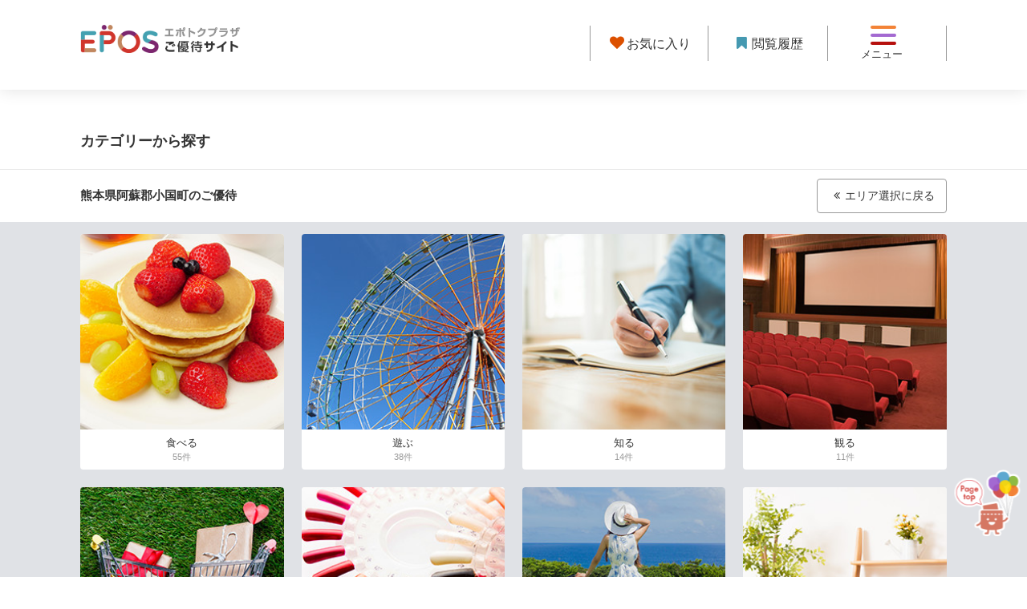

--- FILE ---
content_type: text/css;charset=UTF-8
request_url: https://epotoku.eposcard.co.jp/common-files/css/hamburger-renewal202012.css
body_size: 639
content:

.custom-width{width:100%}.tab-panel{display:none}.is-show{display:block}@media screen and (max-width: 768px){.hunburger .modal-toplink,.hamburger .modal-toplink{width:auto;text-align:center;display:flex;flex-flow:row nowrap;justify-content:flex-end}.hunburger .modal-toplink a,.hamburger .modal-toplink a{width:110px;display:flex;flex-flow:row nowrap;justify-content:center;align-items:center;height:60px;margin:0 5px;padding:0}.hunburger .modal-toplink a img,.hamburger .modal-toplink a img{padding:10px;width:100%;position:static;height:auto}.hunburger .modal-toplink a img.newbie,.hamburger .modal-toplink a img.newbie{width:auto}.hunburger .modal-toplink a span.txt,.hamburger .modal-toplink a span.txt{margin-left:0.5em}.hunburger .modal-toplink a.close,.hamburger .modal-toplink a.close{width:59px}}@media screen and (min-width: 769px){.hunburger .rm-inl-search-viewport .rm-inl-search ul,.hunburger .rm-inl-search-viewport .rm-inl-mypage ul,.hamburger .rm-inl-search-viewport .rm-inl-search ul,.hamburger .rm-inl-search-viewport .rm-inl-mypage ul{display:flex;flex-flow:row wrap;justify-content:space-between}.hunburger .rm-inl-search-viewport .rm-inl-search ul .bt-inl-search.grid-1,.hunburger .rm-inl-search-viewport .rm-inl-mypage ul .bt-inl-search.grid-1,.hamburger .rm-inl-search-viewport .rm-inl-search ul .bt-inl-search.grid-1,.hamburger .rm-inl-search-viewport .rm-inl-mypage ul .bt-inl-search.grid-1{flex-basis:16%}.hunburger .rm-inl-search-viewport .rm-inl-search ul .bt-inl-search2.grid-1,.hunburger .rm-inl-search-viewport .rm-inl-mypage ul .bt-inl-search2.grid-1,.hamburger .rm-inl-search-viewport .rm-inl-search ul .bt-inl-search2.grid-1,.hamburger .rm-inl-search-viewport .rm-inl-mypage ul .bt-inl-search2.grid-1{flex-basis:46%}.hunburger .rm-inl-search-viewport .rm-inl-search ul .bt-inl-search.grid-2,.hunburger .rm-inl-search-viewport .rm-inl-mypage ul .bt-inl-search.grid-2,.hamburger .rm-inl-search-viewport .rm-inl-search ul .bt-inl-search.grid-2,.hamburger .rm-inl-search-viewport .rm-inl-mypage ul .bt-inl-search.grid-2{flex-basis:36%}#ticketKind-viewport .ttl01{margin:20px 0 0}#ticketKind-canvas #ticketKind li{flex-basis:16%}#ticketKind-canvas #ticketKind li .im-kind{width:80px;height:80px}#ticketKind-canvas #ticketKind li.fWith{margin-top:10px;margin-bottom:10px;flex-basis:40%}}@media screen and (min-width: 999px){#ticketKind-canvas #ticketKind li .im-kind{width:80px !important;height:80px !important}#ticketKind-canvas #ticketKind li.fWith{margin-top:10px;margin-bottom:10px;flex-basis:40%}#ticketKind-canvas #ticketKind li.fWith .im-kind{width:auto !important;height:50px !important}}#ticketKind-canvas #ticketKind li .im-kind{border-width:5px !important}#ticketKind .item.fWith{flex-basis:50%}#ticketKind-canvas #ticketKind li.fWith .im-kind{width:100%;height:50px;display:-webkit-box;display:-ms-flexbox;display:flex;-webkit-box-pack:center;-ms-flex-pack:center;justify-content:center;-webkit-box-align:center;-ms-flex-align:center;align-items:center;text-decoration:none;color:#333;font-size:1.2em}#ticketKind-canvas #ticketKind li .im-kind img,#ticketKind-canvas #ticketKind li .im-kind span{-webkit-transition:all 0.3s ease-in-out;-moz-transition:all 0.3s ease-in-out;transition:all 0.3s ease-in-out}#ticketKind-canvas #ticketKind li .im-kind:hover img,#ticketKind-canvas #ticketKind li .im-kind:hover span{-webkit-transform:scale(1.2);-moz-transform:scale(1.2);transform:scale(1.2);font-weight:800}@media screen and (min-width: 769px){#ticketKind-canvas #ticketKind li{margin-top:14px;margin-bottom:14px}#ticketKind-canvas #ticketKind li .im-kind{width:90px;height:90px}}@media screen and (min-width: 999px){#ticketKind-canvas #ticketKind li{margin-top:10px;margin-bottom:10px}#ticketKind-canvas #ticketKind li .im-kind{width:100px;height:100px}}






--- FILE ---
content_type: application/x-javascript;charset=UTF-8
request_url: https://epotoku.eposcard.co.jp/common-files/js/hamburger-renewal.js
body_size: 428
content:

$(window).on('load',function(){	var nowUrl = location.href;if(nowUrl.match(/ticket/)){$('.rm-inl-search-viewport.tab-panel').removeClass('is-show');$('#ticketKind-canvas.tab-panel').addClass('is-show');	}});$(function(){$('.tab-index').on('click',function(){$('.tab-active').removeClass('tab-active');$(this).parent().addClass('tab-active');$('.is-show').removeClass('is-show');var index = $(this).parent().index();if(index === 0){$('.rm-inl-search-viewport.tab-panel').addClass('is-show');}	else if(index === 1){$('#ticketKind-canvas.tab-panel').addClass('is-show');}	})});





--- FILE ---
content_type: application/javascript
request_url: https://epotoku.eposcard.co.jp/g7ivNkuHN/zem98rz/xg/EOLuSNGrkrcktXX3/QRgwWis/WR/kSAllWWWEB
body_size: 172568
content:
(function(){if(typeof Array.prototype.entries!=='function'){Object.defineProperty(Array.prototype,'entries',{value:function(){var index=0;const array=this;return {next:function(){if(index<array.length){return {value:[index,array[index++]],done:false};}else{return {done:true};}},[Symbol.iterator]:function(){return this;}};},writable:true,configurable:true});}}());(function(){f4();s34();Dk4();var OC=function w3(jQ,zQ){'use strict';var hf=w3;switch(jQ){case R4:{var QE=zQ[EK];return QE;}break;case JZ:{var EB=zQ[EK];WJ.push(gv);var zv=bJ()[Il(gr)](UJ,JC);var Mr=dO(typeof Ks()[cf(CE)],Ps([],[][[]]))?Ks()[cf(HQ)](J8,fl,Ss({})):Ks()[cf(C6)].call(null,Dj,Yf,Ss(KB));var LE=ml;var Lr=EB[bJ()[Il(z8)].call(null,Pv,X3)]();while(O1(LE,Lr[kz()[MO(ml)](Z3,T6)])){if(VC(Mr[GE()[tC(O6)](s8,rj,KQ)](Lr[bJ()[Il(XC)].apply(null,[Hj,gl])](LE)),sB[c6])||VC(Mr[GE()[tC(O6)](AO,rj,KQ)](Lr[bJ()[Il(XC)].call(null,Hj,gl)](Ps(LE,KB))),ml)){zv+=sB[Nz];}else{zv+=ml;}LE=Ps(LE,lj);}var vj;return WJ.pop(),vj=zv,vj;}break;case YG:{var br={};var fJ={};WJ.push(jO);try{var df=WJ.length;var hB=Ss(C);var mE=new (H4[JA()[NE(m3)].call(null,XC,dK,bO,U8)])(ml,ml)[JA()[NE(c6)].apply(null,[bf,OJ,EQ,[rv,lj]])](kz()[MO(hr)](mQ,ws));var gj=mE[Ks()[cf(Bz)](Aj,G8,Ss(KB))](Ks()[cf(YA)](MJ,zs,j1));var Xv=mE[Ks()[cf(L1)].apply(null,[Is,M6,v6])](gj[bJ()[Il(lO)](Dz,Z1)]);var p1=mE[Ks()[cf(L1)](Is,M6,fE)](gj[GE()[tC(t3)].apply(null,[f1,G6,MA])]);br=kO(VG,[Ks()[cf(BB)].apply(null,[dE,f3,vO]),Xv,XA()[rl(KC)].call(null,J6,B8,b1),p1]);var RC=new (H4[qf(typeof JA()[NE(bz)],Ps([],[][[]]))?JA()[NE(XC)].call(null,m6,w6,C1,SA):JA()[NE(m3)].apply(null,[jr,dK,bO,U8])])(ml,ml)[dO(typeof JA()[NE(Yv)],Ps([],[][[]]))?JA()[NE(c6)].call(null,ks,OJ,EQ,[rv,lj]):JA()[NE(XC)](xB,UE,GB,sl)](Ks()[cf(Zr)].call(null,UJ,h8,Ss(Ss(ml))));var Sr=RC[Ks()[cf(Bz)].call(null,Aj,G8,Bz)](dO(typeof Ks()[cf(ZE)],Ps('',[][[]]))?Ks()[cf(YA)](MJ,zs,Ss(KB)):Ks()[cf(C6)](vA,Kj,Bz));var zC=RC[Ks()[cf(L1)].call(null,Is,M6,lO)](Sr[bJ()[Il(lO)](Dz,Z1)]);var BA=RC[Ks()[cf(L1)](Is,M6,zl)](Sr[GE()[tC(t3)].apply(null,[HA,G6,MA])]);fJ=kO(VG,[bJ()[Il(tr)](ZJ,H6),zC,bJ()[Il(UJ)](j1,Wv),BA]);}finally{WJ.splice(Uz(df,KB),Infinity,jO);var xO;return xO=kO(VG,[Dl()[sj(NA)].apply(null,[NC,m6,gr,Yv,bz,OJ]),br[dO(typeof Ks()[cf(rj)],Ps([],[][[]]))?Ks()[cf(BB)](dE,f3,Ss(Ss([]))):Ks()[cf(C6)].apply(null,[A8,VQ,E1])]||null,XA()[rl(Qv)](AA,Bv,b1),br[XA()[rl(KC)](J6,B8,X8)]||null,Ks()[cf(Fz)](z8,Mv,GO),fJ[bJ()[Il(tr)].call(null,ZJ,H6)]||null,kz()[MO(J3)](cz,JE),fJ[bJ()[Il(UJ)].apply(null,[j1,Wv])]||null]),WJ.pop(),xO;}WJ.pop();}break;case Mg:{var N6=zQ[EK];WJ.push(fj);if(H4[XA()[rl(Yv)].apply(null,[nj,tO,fE])][qf(typeof Rs()[m8(t6)],Ps([],[][[]]))?Rs()[m8(VE)].apply(null,[cz,fz,LC,Ss({}),Br,v6]):Rs()[m8(E1)](S6,Aj,f6,Ss({}),mQ,Qv)](N6)){var pE;return WJ.pop(),pE=N6,pE;}WJ.pop();}break;case Hh:{WJ.push(IA);if(Ss(sf(Dl()[sj(GO)](v6,s8,mQ,SC,EQ,BJ),H4[GE()[tC(JO)].apply(null,[cz,hC,C8])]))){var Ez;return WJ.pop(),Ez=null,Ez;}var x1=H4[GE()[tC(JO)](fE,hC,C8)][Dl()[sj(GO)](v6,tO,W1,Ss(Ss(ml)),EQ,BJ)];var Jv=x1[XA()[rl(FO)](VA,R8,t6)];var MC=x1[XA()[rl(v6)](cl,mf,Ss([]))];var jE=x1[GE()[tC(rO)](JO,fB,Vs)];var XO;return XO=[Jv,qf(MC,ml)?sB[c6]:wl(MC,sB[c6])?vv(KB):vv(lj),jE||(qf(typeof kz()[MO(AJ)],'undefined')?kz()[MO(mQ)].call(null,VB,FB):kz()[MO(UJ)].call(null,qs,RQ))],WJ.pop(),XO;}break;case Jg:{var Kf=zQ[EK];var bA=zQ[C];WJ.push(sE);var Y6=ZO(null,Kf)?null:c3(dO(typeof Rs()[m8(t6)],Ps(qf(typeof bJ()[Il(xB)],Ps([],[][[]]))?bJ()[Il(lj)](Es,Os):bJ()[Il(gr)](UJ,fb),[][[]]))?Rs()[m8(ml)](NA,F3,F8,YQ,bz,C6):Rs()[m8(VE)](zE,Fl,AC,Ss(ml),NB,Jf),typeof H4[GE()[tC(bO)](Yv,Jf,S8)])&&Kf[H4[GE()[tC(bO)](C6,Jf,S8)][dO(typeof Dl()[sj(Ml)],Ps([],[][[]]))?Dl()[sj(Jf)](mQ,X8,Nz,vO,xB,G1):Dl()[sj(KB)](N3,CJ,Ss(Ss({})),JO,c1,WQ)]]||Kf[Ks()[cf(AJ)](gO,dv,Jl)];if(c3(null,Y6)){var r1,RB,I3,R6,Af=[],Ls=Ss(ml),Zf=Ss(sB[Nz]);try{var YO=WJ.length;var D8=Ss({});if(I3=(Y6=Y6.call(Kf))[XB()[Zz(mQ)](J8,fE,rj,gr,JC,CO)],qf(ml,bA)){if(dO(H4[XA()[rl(bO)](p6,Pv,Fj)](Y6),Y6)){D8=Ss(Ss(C));return;}Ls=Ss(KB);}else for(;Ss(Ls=(r1=I3.call(Y6))[XA()[rl(jq)](hl,sV,TF)])&&(Af[GE()[tC(xB)].apply(null,[Cq,b1,H3])](r1[GE()[tC(vO)](Ss(Ss(ml)),bf,EA)]),dO(Af[kz()[MO(ml)](Z3,Nv)],bA));Ls=Ss(ml));}catch(rd){Zf=Ss(ml),RB=rd;}finally{WJ.splice(Uz(YO,KB),Infinity,sE);try{var hw=WJ.length;var Ld=Ss(Ss(EK));if(Ss(Ls)&&c3(null,Y6[GE()[tC(AJ)].apply(null,[xB,Fj,zr])])&&(R6=Y6[GE()[tC(AJ)](XH,Fj,zr)](),dO(H4[XA()[rl(bO)].call(null,p6,Pv,f1)](R6),R6))){Ld=Ss(Ss([]));return;}}finally{WJ.splice(Uz(hw,KB),Infinity,sE);if(Ld){WJ.pop();}if(Zf)throw RB;}if(D8){WJ.pop();}}var xY;return WJ.pop(),xY=Af,xY;}WJ.pop();}break;case SU:{WJ.push(Qw);H4[XA()[rl(N5)](dA,Dz,Ss({}))](function(){return w3.apply(this,[SW,arguments]);},S5);WJ.pop();}break;case Bg:{var bI=zQ[EK];WJ.push(ID);if(qf([kz()[MO(A9)].call(null,Gd,RJ),Ks()[cf(rT)](UI,nf,FF),qf(typeof Rs()[m8(xB)],Ps([],[][[]]))?Rs()[m8(VE)](Hj,zX,zR,r9,O7,fT):Rs()[m8(m3)](ZE,k0,PF,cz,XC,Fj)][GE()[tC(O6)](J8,rj,Yl)](bI[kz()[MO(bf)](G6,FI)][bJ()[Il(Gd)].apply(null,[KV,dd])]),vv(KB))){WJ.pop();return;}H4[XA()[rl(N5)](D2,Dz,mQ)](function(){var VT=Ss([]);WJ.push(hq);try{var MX=WJ.length;var z9=Ss(C);if(Ss(VT)&&bI[qf(typeof kz()[MO(zw)],'undefined')?kz()[MO(mQ)](Vd,b5):kz()[MO(bf)].apply(null,[G6,SR])]&&(bI[kz()[MO(bf)](G6,SR)][qf(typeof Ks()[cf(bz)],Ps([],[][[]]))?Ks()[cf(C6)](Rd,VI,Dz):Ks()[cf(FO)](ks,IT,J9)](XA()[rl(DF)](Dj,nY,KV))||bI[kz()[MO(bf)].apply(null,[G6,SR])][Ks()[cf(FO)].call(null,ks,IT,Hj)](XB()[Zz(m3)](Sd,Sd,sV,bz,AF,J8)))){VT=Ss(Ss([]));}}catch(XY){WJ.splice(Uz(MX,KB),Infinity,hq);bI[qf(typeof kz()[MO(mQ)],'undefined')?kz()[MO(mQ)](WR,SF):kz()[MO(bf)].apply(null,[G6,SR])][GE()[tC(Zr)](jr,AJ,kD)](new (H4[kz()[MO(BB)](XC,hY)])(XA()[rl(BB)](zV,tS,wV),kO(VG,[dO(typeof WD()[F5(F9)],Ps([],[][[]]))?WD()[F5(m3)].apply(null,[rO,mQ,bR,rO,wI]):WD()[F5(m6)](XC,FJ,Jf,KB,ld),Ss(Ss(C)),XB()[Zz(cz)].call(null,s8,f1,v6,EQ,dE,NF),Ss(C),XA()[rl(Zr)](O6,I5,AO),Ss(Ss([]))])));}if(Ss(VT)&&qf(bI[dO(typeof JA()[NE(C6)],'undefined')?JA()[NE(rO)](Aj,OI,bz,hT):JA()[NE(XC)](Jf,nI,Vw,Tq)],Dl()[sj(rO)](J8,Aj,Ss({}),Gw,c6,OI))){VT=Ss(Ss({}));}if(VT){bI[qf(typeof kz()[MO(nY)],Ps([],[][[]]))?kz()[MO(mQ)](w6,Zw):kz()[MO(bf)].call(null,G6,SR)][dO(typeof GE()[tC(Pv)],'undefined')?GE()[tC(Zr)].apply(null,[jq,AJ,kD]):GE()[tC(EQ)].apply(null,[pD,WX,F7])](new (H4[qf(typeof kz()[MO(hq)],Ps('',[][[]]))?kz()[MO(mQ)](wS,v9):kz()[MO(BB)](XC,hY)])(Ks()[cf(NC)](k0,pY,jr),kO(VG,[qf(typeof WD()[F5(E1)],Ps(bJ()[Il(gr)](UJ,QH),[][[]]))?WD()[F5(m6)](TF,KR,PX,E7,E1):WD()[F5(m3)].call(null,FR,mQ,KB,rO,wI),Ss(EK),XB()[Zz(cz)](Bz,Ss(Ss(ml)),Cq,EQ,dE,NF),Ss({}),dO(typeof XA()[rl(MJ)],'undefined')?XA()[rl(Zr)].apply(null,[O6,I5,Ss({})]):XA()[rl(Jf)](DY,Dw,Ss({})),Ss(Ss(C))])));}WJ.pop();},ml);WJ.pop();}break;case IZ:{var fD=zQ[EK];var RV=zQ[C];WJ.push(I7);if(ZO(RV,null)||wl(RV,fD[kz()[MO(ml)](Z3,YF)]))RV=fD[kz()[MO(ml)].call(null,Z3,YF)];for(var z7=ml,YJ=new (H4[XA()[rl(Yv)](PV,tO,Aj)])(RV);O1(z7,RV);z7++)YJ[z7]=fD[z7];var xw;return WJ.pop(),xw=YJ,xw;}break;case zU:{var ER=zQ[EK];var NH;WJ.push(U7);return NH=H4[XA()[rl(bO)](ZB,Pv,bO)][XA()[rl(W1)](bl,L1,fE)](ER)[dO(typeof XA()[rl(J9)],Ps([],[][[]]))?XA()[rl(L1)].call(null,pA,Nw,Qv):XA()[rl(Jf)].call(null,PS,MH,Qv)](function(Lw){return ER[Lw];})[ml],WJ.pop(),NH;}break;case tL:{WJ.push(jS);throw new (H4[Dl()[sj(lj)].apply(null,[s5,lj,fT,Ss(Ss({})),bz,rX])])(GE()[tC(KC)](A9,Gd,Mj));}break;case RZ:{var xS=zQ[EK];WJ.push(xT);var kw=xS[XA()[rl(L1)](Zb,Nw,Hj)](function(ER){return w3.apply(this,[zU,arguments]);});var nV;return nV=kw[XB()[Zz(lj)](TF,Nz,TF,gr,US,HX)](Ks()[cf(Gw)](Fj,wS,FF)),WJ.pop(),nV;}break;case SW:{var hV=k9;WJ.push(SF);var kY=bJ()[Il(gr)](UJ,Oq);for(var n7=ml;O1(n7,hV);n7++){kY+=Ks()[cf(zE)](Yv,k7,m6);hV++;}WJ.pop();}break;case pL:{var Ww=zQ[EK];WJ.push(WH);if(H4[XA()[rl(Yv)](Hz,tO,mQ)][Rs()[m8(E1)].apply(null,[zT,Aj,PS,vO,mQ,A9])](Ww)){var HH;return WJ.pop(),HH=Ww,HH;}WJ.pop();}break;case Tk:{var Wq;var ND;WJ.push(dR);var gX;for(Wq=ml;O1(Wq,zQ[kz()[MO(ml)](Z3,vE)]);Wq+=sB[Nz]){gX=zQ[Wq];}ND=gX[kz()[MO(Is)](c6,hF)]();if(H4[dO(typeof XA()[rl(sY)],'undefined')?XA()[rl(xB)].apply(null,[IQ,FR,XC]):XA()[rl(Jf)](hC,ZP,SC)].bmak[Ks()[cf(OX)].call(null,TR,d5,Ss([]))][ND]){H4[XA()[rl(xB)](IQ,FR,YA)].bmak[qf(typeof Ks()[cf(WY)],Ps('',[][[]]))?Ks()[cf(C6)].call(null,Yf,fV,Sd):Ks()[cf(OX)].apply(null,[TR,d5,bR])][ND].apply(H4[dO(typeof XA()[rl(Hd)],Ps('',[][[]]))?XA()[rl(xB)](IQ,FR,Ss(Ss([]))):XA()[rl(Jf)].call(null,hR,rS,Ss(Ss(KB)))].bmak[Ks()[cf(OX)](TR,d5,vO)],gX);}WJ.pop();}break;case C:{WJ.push(KB);var OP=H4[dO(typeof XA()[rl(pD)],Ps('',[][[]]))?XA()[rl(xB)](x7,FR,gr):XA()[rl(Jf)].call(null,IT,pF,Ss(Ss(KB)))][JA()[NE(FF)](E9,XF,vO,IY)]?sB[Nz]:ml;var x9=H4[XA()[rl(xB)](x7,FR,FR)][WD()[F5(Dz)].apply(null,[CJ,TR,XC,Hd,Bz])]?KB:ml;var ZV=H4[XA()[rl(xB)](x7,FR,lO)][dO(typeof GE()[tC(D0)],Ps('',[][[]]))?GE()[tC(gO)](j1,Ml,gH):GE()[tC(EQ)](F9,IR,pq)]?KB:ml;var wX=H4[XA()[rl(xB)].apply(null,[x7,FR,Aj])][GE()[tC(Bv)].apply(null,[Yv,S6,K7])]?KB:ml;var D5=H4[qf(typeof XA()[rl(KC)],Ps([],[][[]]))?XA()[rl(Jf)].apply(null,[qs,IF,Yv]):XA()[rl(xB)].call(null,x7,FR,fT)][XA()[rl(dw)](f6,DF,Ss(Ss(ml)))]?KB:sB[c6];var Ud=H4[XA()[rl(xB)].apply(null,[x7,FR,CJ])][kz()[MO(dw)](zw,Cd)]?KB:sB[c6];var Q9=H4[XA()[rl(xB)](x7,FR,Ss({}))][Ks()[cf(UF)](zE,DY,nY)]?KB:ml;var NP=H4[XA()[rl(xB)].apply(null,[x7,FR,Ss(Ss(KB))])][GE()[tC(Aw)](PX,Yv,fS)]?KB:ml;var fY=H4[XA()[rl(xB)].call(null,x7,FR,HF)][Ks()[cf(YQ)](nY,dJ,XH)]?KB:sB[c6];var kX=H4[Dl()[sj(HF)].apply(null,[bX,wV,HF,JO,xB,MJ])][kz()[MO(xB)](gO,D7)].bind?KB:sB[c6];var vH=H4[XA()[rl(xB)](x7,FR,ZE)][Ks()[cf(cH)](hq,Xq,EQ)]?KB:ml;var pH=H4[XA()[rl(xB)].call(null,x7,FR,c6)][XB()[Zz(Dz)].call(null,Jl,bR,Ss(Ss({})),C6,KV,Zd)]?KB:ml;var Vq;var Nq;try{var sS=WJ.length;var Rq=Ss([]);Vq=H4[qf(typeof XA()[rl(pF)],Ps('',[][[]]))?XA()[rl(Jf)](cP,s5,c6):XA()[rl(xB)].call(null,x7,FR,bO)][dO(typeof GE()[tC(mD)],Ps('',[][[]]))?GE()[tC(KY)].apply(null,[hr,wI,SH]):GE()[tC(EQ)](Ss(KB),C5,Od)]?KB:ml;}catch(rF){WJ.splice(Uz(sS,KB),Infinity,KB);Vq=ml;}try{var vV=WJ.length;var cq=Ss(C);Nq=H4[XA()[rl(xB)].apply(null,[x7,FR,t5])][dO(typeof Dl()[sj(mQ)],'undefined')?Dl()[sj(wV)].call(null,dw,b1,Ss(Ss({})),wV,EQ,Zr):Dl()[sj(KB)](J0,hq,FR,Ss(Ss(ml)),j0,p0)]?sB[Nz]:sB[c6];}catch(FV){WJ.splice(Uz(vV,KB),Infinity,KB);Nq=ml;}var rw;return WJ.pop(),rw=Ps(Ps(Ps(Ps(Ps(Ps(Ps(Ps(Ps(Ps(Ps(Ps(Ps(OP,VR(x9,KB)),VR(ZV,lj)),VR(wX,VE)),VR(D5,gr)),VR(Ud,Jf)),VR(Q9,sB[Sd])),VR(NP,mQ)),VR(Vq,xB)),VR(Nq,bz)),VR(fY,EQ)),VR(kX,Yv)),VR(vH,sB[W1])),VR(pH,Nz)),rw;}break;case VG:{WJ.push(KY);try{var U5=WJ.length;var L5=Ss(C);var cY=Ps(Ps(Ps(Ps(Ps(Ps(Ps(Ps(Ps(Ps(Ps(Ps(Ps(Ps(Ps(Ps(Ps(Ps(Ps(Ps(Ps(Ps(Ps(Ps(H4[bJ()[Il(JO)](f1,b9)](H4[GE()[tC(JO)](jq,hC,jO)][JA()[NE(bR)](m6,V9,Yv,GY)]),VR(H4[bJ()[Il(JO)].call(null,f1,b9)](H4[GE()[tC(JO)].call(null,bR,hC,jO)][XA()[rl(H0)](m7,Nz,E1)]),KB)),VR(H4[bJ()[Il(JO)].call(null,f1,b9)](H4[GE()[tC(JO)].apply(null,[hr,hC,jO])][GE()[tC(G6)].apply(null,[O6,VI,M7])]),lj)),VR(H4[bJ()[Il(JO)](f1,b9)](H4[GE()[tC(JO)](c6,hC,jO)][XA()[rl(YQ)](JD,LF,Sd)]),VE)),VR(H4[bJ()[Il(JO)](f1,b9)](H4[qf(typeof GE()[tC(jq)],'undefined')?GE()[tC(EQ)](A9,T0,YT):GE()[tC(bz)].call(null,Hd,Pv,nc)][WD()[F5(rj)].call(null,b1,gr,MJ,fT,KX)]),gr)),VR(H4[bJ()[Il(JO)].call(null,f1,b9)](H4[GE()[tC(JO)](wV,hC,jO)][JA()[NE(AO)](hr,dq,Yv,HA)]),Jf)),VR(H4[bJ()[Il(JO)].apply(null,[f1,b9])](H4[GE()[tC(JO)].call(null,Ss(Ss(ml)),hC,jO)][qf(typeof XA()[rl(AO)],Ps('',[][[]]))?XA()[rl(Jf)].apply(null,[Qq,XH,Fj]):XA()[rl(Is)](d6,bO,Ss(KB))]),XC)),VR(H4[bJ()[Il(JO)](f1,b9)](H4[GE()[tC(JO)].call(null,bO,hC,jO)][GE()[tC(v6)](tO,CP,Xd)]),mQ)),VR(H4[bJ()[Il(JO)](f1,b9)](H4[qf(typeof GE()[tC(PX)],Ps('',[][[]]))?GE()[tC(EQ)](bR,OH,Y0):GE()[tC(JO)](XF,hC,jO)][bJ()[Il(AO)].apply(null,[X8,XT])]),xB)),VR(H4[qf(typeof bJ()[Il(D0)],'undefined')?bJ()[Il(lj)].call(null,fq,tw):bJ()[Il(JO)](f1,b9)](H4[GE()[tC(JO)](L1,hC,jO)][WD()[F5(AJ)](zE,bz,vO,c6,JF)]),bz)),VR(H4[bJ()[Il(JO)](f1,b9)](H4[GE()[tC(JO)].apply(null,[CE,hC,jO])][Ks()[cf(hC)](mQ,L0,Ss([]))]),EQ)),VR(H4[bJ()[Il(JO)](f1,b9)](H4[GE()[tC(JO)].apply(null,[Ss(Ss(ml)),hC,jO])][Ks()[cf(CF)](hr,MH,E1)]),Yv)),VR(H4[bJ()[Il(JO)](f1,b9)](H4[GE()[tC(JO)](Sd,hC,jO)][Dl()[sj(AJ)](BP,fE,mQ,nY,c6,JF)]),C6)),VR(H4[bJ()[Il(JO)](f1,b9)](H4[GE()[tC(JO)](jq,hC,jO)][Ks()[cf(XI)](Gw,ZJ,Ss(Ss({})))]),Nz)),VR(H4[bJ()[Il(JO)](f1,b9)](H4[GE()[tC(JO)](rj,hC,jO)][JA()[NE(wV)](lj,w9,Yv,t3)]),TR)),VR(H4[bJ()[Il(JO)].apply(null,[f1,b9])](H4[GE()[tC(JO)].call(null,PX,hC,jO)][JA()[NE(jq)].call(null,f1,TX,GO,BP)]),sB[t6])),VR(H4[qf(typeof bJ()[Il(HF)],'undefined')?bJ()[Il(lj)](CF,pT):bJ()[Il(JO)](f1,b9)](H4[GE()[tC(JO)].call(null,f1,hC,jO)][qf(typeof Dl()[sj(FF)],Ps([],[][[]]))?Dl()[sj(KB)](lS,m6,Ss(Ss({})),zT,ks,MS):Dl()[sj(Hd)](TR,wV,s8,L1,m3,TX)]),vO)),VR(H4[bJ()[Il(JO)].apply(null,[f1,b9])](H4[GE()[tC(JO)].apply(null,[C6,hC,jO])][kz()[MO(AV)](W1,sq)]),s8)),VR(H4[bJ()[Il(JO)](f1,b9)](H4[GE()[tC(JO)](t6,hC,jO)][bJ()[Il(Nw)].call(null,W1,tv)]),m6)),VR(H4[bJ()[Il(JO)].apply(null,[f1,b9])](H4[GE()[tC(JO)](b1,hC,jO)][Dl()[sj(Nz)](Bd,CT,YA,XH,Nz,I7)]),F9)),VR(H4[bJ()[Il(JO)].call(null,f1,b9)](H4[dO(typeof GE()[tC(gr)],Ps([],[][[]]))?GE()[tC(JO)](A9,hC,jO):GE()[tC(EQ)](YQ,fR,DX)][GE()[tC(ZT)].call(null,CT,tr,vS)]),t6)),VR(H4[dO(typeof bJ()[Il(D0)],'undefined')?bJ()[Il(JO)].call(null,f1,b9):bJ()[Il(lj)](TI,QF)](H4[qf(typeof GE()[tC(SC)],Ps('',[][[]]))?GE()[tC(EQ)](AO,HQ,vY):GE()[tC(JO)](Hj,hC,jO)][dO(typeof kz()[MO(Qv)],Ps([],[][[]]))?kz()[MO(mD)].call(null,gq,MH):kz()[MO(mQ)](P5,PJ)]),c6)),VR(H4[bJ()[Il(JO)](f1,b9)](H4[GE()[tC(JO)](zT,hC,jO)][Dl()[sj(Jl)](bS,HF,Jl,Qv,E1,fF)]),E1)),VR(H4[dO(typeof bJ()[Il(EQ)],'undefined')?bJ()[Il(JO)].apply(null,[f1,b9]):bJ()[Il(lj)](Jd,Ed)](H4[Dl()[sj(gr)](HV,m3,Ml,ZE,XC,DS)][dO(typeof Ks()[cf(tS)],Ps('',[][[]]))?Ks()[cf(KB)](lj,nJ,Ss(Ss([]))):Ks()[cf(C6)].apply(null,[bS,JR,Ss([])])]),GO)),VR(H4[bJ()[Il(JO)](f1,b9)](H4[dO(typeof GE()[tC(K9)],'undefined')?GE()[tC(bz)].apply(null,[tO,Pv,nc]):GE()[tC(EQ)](Gd,XC,lq)][XA()[rl(fB)](J0,c6,m6)]),HF));var WP;return WJ.pop(),WP=cY,WP;}catch(xD){WJ.splice(Uz(U5,KB),Infinity,KY);var kP;return WJ.pop(),kP=ml,kP;}WJ.pop();}break;}};var KS=function(){return Tw.apply(this,[QU,arguments]);};var qf=function(MI,xX){return MI===xX;};var j7=function Uq(LD,n5){var OY=Uq;while(LD!=Lx){switch(LD){case Hh:{while(O1(pV,qq.length)){var hP=Dd(qq,pV);var kI=Dd(W7.pW,gw++);hd+=Uq(c2,[Z7(GR(gD(hP),kI),GR(gD(kI),hP))]);pV++;}return hd;}break;case wg:{LD+=KL;if(O1(mJ,I0.length)){do{var HY=Dd(I0,mJ);var l0=Dd(CR.hW,AH++);TD+=Uq(c2,[Z7(GR(gD(HY),l0),GR(gD(l0),HY))]);mJ++;}while(O1(mJ,I0.length));}}break;case NZ:{LD-=k4;return xV;}break;case KK:{return [lj,XC,vv(lj),vv(TR),vv(HF),Dz,mQ,vv(s8),vv(fE),rO,F9,vv(F9),vv(zl),VE,EQ,vv(Nz),Dz,Yv,vv(s8),VE,ml,vv(Yv),vv(sV),J9,fE,KB,vv(Jf),t6,vv(bz),xB,[KB],ks,Jf,VE,VE,vv(mQ),vv(Gw),JO,vv(D0),AO,gr,mQ,vv(Yv),vv(S6),SF,vv(Jf),vv(Cq),HF,EQ,AJ,vv(KB),vv(gr),ml,vv(zl),vv(F9),rj,vv(bz),lj,gr,vv(m6),bR,vv(gr),vv(Sd),JO,vv(j1),fE,cz,gr,vv(bR),Jf,vv(cz),mQ,zl,vv(Fj),Gw,vv(HA),KB,TR,vv(cz),KB,s8,vv(Nz),vv(XC),lj,EQ,VE,vv(bz),vv(gr),bz,XC,vv(F9),F9,[gr],vv(Gd),Hd,t6,vv(KB),vv(Jf),vv(bz),VE,VE,ml,E1,VE,EQ,vv(s8),Nz,vv(XC),vv(VE),vv(lj),KB,C6,[KB],cz,rj,EQ,vv(D0),s8,s8,vv(s8),C6,vv(J9),rj,xB,vv(c6),Yv,vv(VE),vv(Jf),Ml,vv(XC),Jf,XC,vv(bO),Nz,vv(b1),pD,vv(s8),bz,XC,[ml],KB,KB,KB,KB,KB,KB,KB,KB,KB,KB,KB,KB,mQ,[ml],KB,KB,KB,KB,KB,KB,KB,KB,KB,KB,KB,KB,vv(FR),KB,KB,KB,KB,KB,KB,KB,KB,KB,vv(EQ),vv(gr),KB,vv(Yv),KB,vv(s8),rj,vv(bz),vv(Yv),vv(bz),F9,vv(gr),vv(xB),vv(lj),mQ,lj,vv(s8),Nz,c6,ml,Nz,vv(zl),jq,vv(KB),ml,vv(bz),vv(lj),s8,[gr],s8,vv(s8),bz,XC,vv(bO),F9,vv(gr),vv(Nz),Yv,vv(gr),vv(Yv),lj,lj,vv(m6),fE,vv(F9),F9,vv(bO),Yv,vv(fE),fE,Jf,vv(CJ),FF,vv(s8),lj,xB,vv(Nz),vv(mQ),vO,vv(s8),F9,vv(bO),vv(bO),vv(VE),ml,mQ,bO,vv(VE),gr,ml,vv(J9),D0,vv(bz),vv(lj),lj,Jf,vv(rj),bR,vv(gr),vv(VE),vv(Yv),F9,vv(bO),vv(KB),vv(lj),F9,vv(s8),Jf,vv(VE),F9,vv(F9),vv(W1),fT,Yv,vv(C6),EQ,vv(Cq),bf,vv(Nz),mQ,VE,vv(TR),VE,j1,EQ,vv(vO),vv(wV),vv(E1),F9,vv(Yv),Jf,vv(wV),Sd,vv(xB),lj,vv(Nz),TR,ml,vv(EQ),XC,vv(KB),vv(cz),F9,TR,lj,vv(bz),xB,vv(gr),bz,vv(TR),lj,Jf,Jf,vv(Ml),s8,TR,KB,vv(lj),vv(VE),vv(lj),bO,vv(c6),c6,vv(bO),mQ,vv(mQ),xB,vv(xB),bO,vv(lj),mQ,gr,vv(lj),Nz,vv(Yv),lj,mQ,vv(Yv),KB,EQ,vv(mQ),Jf,vv(XC),Jf];}break;case CZ:{LD=Lx;return zP;}break;case r2:{IV=[[KB,KB,KB,KB,KB,KB,KB,KB,KB,KB,KB,KB,KB],[vv(TF),HA,cz,bz,vv(TR),vv(S6)],[],[],[vv(Yv),XC,vv(KB)]];LD=Lx;}break;case sb:{LD+=QL;if(O1(LV,l9.length)){do{GE()[l9[LV]]=Ss(Uz(LV,EQ))?function(){return kO.apply(this,[RZ,arguments]);}:function(){var P7=l9[LV];return function(mH,ZX,BR){var pw=BI(Ss(Ss({})),ZX,BR);GE()[P7]=function(){return pw;};return pw;};}();++LV;}while(O1(LV,l9.length));}}break;case Mh:{jI=[Jf,EQ,vv(VE),vv(bO),F9,vv(s8),Jf,vv(D0),Sd,vv(c6),lj,Yv,gr,[ml],bO,ml,vv(gr),[gr],F9,[ml],vv(r9),f1,vv(bz),c6,vv(c6),m6,vv(vO),bO,vv(bz),mQ,gr,vv(VE),vv(Yv),ml,vv(lj),Jf,vv(c6),AJ,vv(Yv),XC,vv(C6),vv(VE),TR,vv(EQ),EQ,KB,E1,vv(c6),vv(lj),bO,vv(b1),tO,C6,vv(xB),Yv,vv(bO),VE,bO,vv(VE),XC,vv(mQ),vv(EQ),Yv,vv(lj),vv(jq),[mQ],vv(lj),vv(C6),F9,[ml],vv(AO),jq,vv(KB),XC,vv(lj),vv(VE),vv(VE),ml,vv(mQ),Nz,Yv,xB,vv(wV),tO,t6,vv(Yv),Nz,vv(Jf),vv(gr),EQ,ml,[lj],m6,vv(F9),F9,vv(gr),vv(bO),bz,Jf,[lj],Jf,vv(lj),vv(lj),bO,vv(MJ),W1,EQ,vv(lj),vv(Jf),bO,vv(Nz),vv(KB),KB,bz,XC,vv(Yv),vv(xB),Yv,mQ,lj,ml,lj,TR,ml,vv(EQ),vv(mQ),mQ,VE,vv(VE),Yv,Jf,vv(A9),zE,s8,[VE],vv(KB),bO,lj,vv(pD),zl,vv(cz),[Jf],Nz,C6,vv(KB),vv(xB),VE,bz,vv(Jf),vv(rO),s8,m6,ml,gr,vv(xB),VE,vv(TR),vv(Yv),m6,KB,vv(Sd),zl,lj,vv(pD),[mQ],KB,vv(KB),gr,KB,vv(CJ),vv(KB),vv(Jf),lj,lj,Yv,vv(Jl),lj,vv(s8),Nz,c6,ml,Nz,vv(zl),jq,vv(KB),ml,vv(bz),vv(lj),s8,[ml],vv(lj),bO,vv(HA),fE,s8,vv(Nz),vv(XC),lj,vv(fE),rO,F9,vv(F9),[XC],vv(vO),bO,vv(Nz),ml,bz,vv(AO),FF,Nz,xB,vv(c6),m6,vv(lj),bO,vv(CJ),[Jf],c6,vv(Yv),vv(KB),vv(bz),vv(E1),[XC],vv(TR),bO,vv(bO),s8,vv(EQ),lj,s8,vv(Yv),Nz,vv(s8),vv(CJ),Hd,vv(mQ),xB,vv(xB),bz,XC,VE,VE,vv(mQ),vv(c6),s8,F9,vv(C6),vv(t6),vv(gr),s8,vv(D0),GO,vv(J9),Hd,bz,lj,vv(C6),Jf,vv(VE),vv(lj),xB,vv(wV),Hd,XC,vv(lj),vv(xB),bO,vv(lj),vv(bz),vv(XC),vv(vO),E1,vv(lj),mQ,vv(Nz),Yv,vv(xB),xB,lj,VE,mQ,vv(xB),vv(mQ),vv(Nz),TR,vv(TR),bO,vv(Nz),lj,lj,EQ,KB,vv(bO),Nz,vv(Dz),Dz,vv(VE),Jf,vv(Jf),vv(C6),C6,vv(VE),vv(J9),NA,Nz,vv(EQ),xB,vv(mQ),Nz,MJ,VE,vv(bz),vv(gr),bz,XC,vv(F9),F9,[ml],vv(W1),vv(tO),gq,vv(KB),VE,lj,vv(lj),vv(s8),xB,Yv,vv(PX),[gr],bO,vv(pD),jq,vv(KB),XC,vv(bO),F9,vv(gr),vv(KB),vv(s8),ml,mQ,m6,vv(t6),TR,vv(bz),Nz,vv(s8),Nz,vv(F9),E1,vv(mQ),bz,vv(Jf),vv(s8),bO,ml,vv(Yv),vv(KB),Jf,lj,Jf,vv(KB),vv(CJ),rj,vv(bz),vv(Yv),VE,ml,vv(Ml),pD,[VE],vv(Jl),rO,EQ,KB,vv(bO),bz,vv(bz),Nz];LD+=nG;}break;case sN:{bH=[[vv(Yv),XC,vv(KB)],[],[vv(EQ),XC,vv(KB),Jf],[vv(s8),bz,XC],[vv(VE),vv(XC),vv(lj)],[c6,gr,vv(xB)],[GO,ml,Nz],[W1,vv(KB),vv(Jf)]];LD=Lx;}break;case gZ:{LD-=mn;while(O1(lT,pX.length)){var lY=Dd(pX,lT);var Hq=Dd(BI.BG,LP++);xV+=Uq(c2,[GR(Z7(gD(lY),gD(Hq)),Z7(lY,Hq))]);lT++;}}break;case q2:{LD-=Uc;if(O1(VD,tY.length)){do{Ks()[tY[VD]]=Ss(Uz(VD,C6))?function(){return kO.apply(this,[Mg,arguments]);}:function(){var F0=tY[VD];return function(GT,Kq,nw){var dD=CR(GT,Kq,zE);Ks()[F0]=function(){return dD;};return dD;};}();++VD;}while(O1(VD,tY.length));}}break;case jN:{LD+=BK;var l9=n5[EK];WF(l9[ml]);var LV=ml;}break;case zU:{LD=Lx;return [m6,Nz,gr,vv(Nz),vv(XC),lj,vv(TR),HF,VE,vv(mQ),vv(XC),Nz,vv(zl),jq,vv(KB),XC,vv(F9),xB,Jf,vv(bz),Nz,EQ,vv(tO),Yv,Yv,vv(NA),fE,vv(lj),vv(Nz),[ml],KB,KB,KB,KB,KB,KB,KB,KB,KB,KB,KB,KB,mQ,[ml],KB,KB,KB,KB,KB,KB,KB,KB,KB,KB,KB,KB,vv(FR),KB,KB,KB,KB,KB,KB,KB,KB,KB,vv(TR),gr,TR,zE,bz,vv(Sd),vv(bO),F9,vv(C6),XC,vv(Nz),C6,vv(xB),c6,vv(c6),xB,VE,vv(c6),m6,vv(Jf),vO,vv(C6),EQ,vv(Hj),pD,ml,vv(s8),HF,bz,vv(TR),KB,vv(F9),lj,xB,bO,vv(bz),ml,vv(E1),bO,Nz,KB,[VE],vv(Dz),rO,EQ,KB,vv(Bz),KV,vv(TR),bz,Jf,vv(gr),VE,vv(F9),Jf,vv(VE),F9,vv(F9),vv(r9),HF,bz,VE,gr,vv(TR),vv(Jf),xB,VE,vv(mQ),vv(KB),vv(D0),zl,lj,vv(pD),zl,vv(Fj),Ml,lj,xB,gr,vv(bz),ml,vv(TR),TR,ml,[VE],vv(m3),fE,vv(Jf),VE,vv(s8),XC,vv(lj),C6,vv(mQ),vv(KB),vv(mQ),Hd,vv(mQ),xB,vv(xB),bz,XC,Ml,VE,vv(lj),vv(bf),HA,vv(C6),lj,vv(AJ),XH,F9,vv(gr),m6,vv(m6),Nz,vv(Nz),Yv,vv(TR),mQ,vv(mQ),vv(lj),s8,vv(lj),mQ,vv(W1),wV,XC,vv(lj),vv(bz),vv(gr),TR,bz,vv(E1),rj,vv(bz),vv(Yv),vv(D0),Hd,Yv,vv(mQ),vv(C6),m6,vv(xB),vv(C6),EQ,vv(VE),xB,MJ,vv(vO),vv(wV),bz,vv(mQ),vv(gr),s8,vv(FF),c6,gr,vv(xB),EQ,XC,vv(KB),KB,vv(lj),vv(Nz),ml,bO,vv(c6),Jf,Jf,EQ,vO,vv(s8),c6,vv(s8),vv(TR),bO,vv(AO),AO,vv(bO),xB,vv(bO),VE,EQ,bz,vv(VE),mQ,vv(TR),Nz,vv(TR),s8,vv(TR),vv(Jf),XC,vv(m6),Jf,vv(Jf),vv(lj),Nz,vv(Yv),lj,mQ,TR,vv(bz),Nz,vv(s8),Nz,KB,vv(bO),vv(gr),Yv,xB,vv(C6),vv(HF),cz,bz,vv(TR),lj,Jf,vv(fE),t6,Nz,vv(Jf),mQ,Jf,vv(bz),vv(Yv),F9,[KB],lj,vv(Nz),mQ,VE,vv(mQ),lj,Yv,vv(Hj),fE,vv(Jf),ml,KB,bz,C6,vv(Yv),KB,vv(c6),Ml,vv(XC),Jf,XC,vv(Sd),Sd,gr,vv(TR),vv(mQ),vv(EQ),KB,KB,VE,Jf,vv(bz),vv(KB),bO,vv(mQ),vv(Yv),s8,[KB],zl,ml,vv(gr),vv(mQ),vv(c6),s8,HF,vv(W1),b1,ml,vv(VE),VE,vv(hq),gr,vv(Jf),lj,ml,lj,mQ,vv(mQ),Nz,vv(s8),F9,[KB],KB,mQ,xB,vv(F9),vv(mQ)];}break;case ZW:{var R9=n5[EK];LD=Hh;var jP=n5[C];var hd=Ps([],[]);var gw=C9(Uz(jP,WJ[Uz(WJ.length,KB)]),FF);var qq=xF[R9];var pV=ml;}break;case Cc:{var p5=n5[EK];W7=function(Q0,GP){return Uq.apply(this,[ZW,arguments]);};return Fq(p5);}break;case PW:{var GI=n5[EK];var jH=n5[C];var g0=n5[Fh];var xV=Ps([],[]);LD=gZ;var LP=C9(Uz(g0,WJ[Uz(WJ.length,KB)]),FF);var pX=dF[jH];var lT=ml;}break;case XZ:{var sw=n5[EK];BI=function(Sq,fd,tD){return Uq.apply(this,[PW,arguments]);};return WF(sw);}break;case Zc:{LD-=xb;return TD;}break;case YU:{LD+=R;var tY=n5[EK];tJ(tY[ml]);var VD=ml;}break;case kb:{var t7=ml;if(O1(t7,wR.length)){do{var RI=Dd(wR,t7);var lF=Dd(Rw.O4,Z0++);zP+=Uq(c2,[Z7(GR(gD(RI),lF),GR(gD(lF),RI))]);t7++;}while(O1(t7,wR.length));}LD-=CN;}break;case tZ:{LD+=jU;SD=[[KB,KB,KB,KB,KB,KB,KB,KB,KB,KB,KB,KB,KB],[vv(Yv),XC,vv(KB)],[],[vv(EQ),XC,vv(KB)]];}break;case vK:{var OS=n5[EK];var vX=n5[C];var bT=n5[Fh];var TD=Ps([],[]);var AH=C9(Uz(vX,WJ[Uz(WJ.length,KB)]),cz);var I0=Mq[OS];LD=wg;var mJ=ml;}break;case jU:{var q0=n5[EK];CR=function(lH,hS,Uw){return Uq.apply(this,[vK,arguments]);};return tJ(q0);}break;case JZ:{var w0=n5[EK];LD+=dh;var qD=n5[C];var zP=Ps([],[]);var Z0=C9(Uz(qD,WJ[Uz(WJ.length,KB)]),c6);var wR=Iw[w0];}break;case G:{var mR=n5[EK];LD=Lx;Rw=function(nT,RF){return Uq.apply(this,[JZ,arguments]);};return n0(mR);}break;case c2:{var S7=n5[EK];LD-=nU;if(C0(S7,B4)){return H4[gR[lj]][gR[KB]](S7);}else{S7-=Nk;return H4[gR[lj]][gR[KB]][gR[ml]](null,[Ps(hX(S7,EQ),wh),Ps(C9(S7,Ub),Qb)]);}}break;}}};var OF=function(YX,jF){return YX>>>jF|YX<<32-jF;};var qH=function DD(A7,h9){'use strict';var nD=DD;switch(A7){case LN:{WJ.push(Ml);var jY=bJ()[Il(ks)](m3,XX);try{var MY=WJ.length;var E5=Ss(C);if(H4[GE()[tC(JO)](J9,hC,DV)][kz()[MO(pD)].call(null,fT,Br)]&&H4[GE()[tC(JO)].call(null,Hd,hC,DV)][kz()[MO(pD)].call(null,fT,Br)][sB[c6]]){var Fd=qf(H4[GE()[tC(JO)](AO,hC,DV)][kz()[MO(pD)].call(null,fT,Br)][bJ()[Il(Aj)](Is,O5)](sB[Dz]),H4[dO(typeof GE()[tC(Hd)],Ps('',[][[]]))?GE()[tC(JO)](Ss({}),hC,DV):GE()[tC(EQ)].apply(null,[rO,p9,D0])][kz()[MO(pD)](fT,Br)][ml]);var bY=Fd?bJ()[Il(KB)](Ml,wd):qf(typeof XA()[rl(ks)],Ps([],[][[]]))?XA()[rl(Jf)](j5,UP,hq):XA()[rl(KB)](S0,D0,S6);var AX;return WJ.pop(),AX=bY,AX;}else{var Y9;return WJ.pop(),Y9=jY,Y9;}}catch(Bw){WJ.splice(Uz(MY,KB),Infinity,Ml);var L7;return WJ.pop(),L7=jY,L7;}WJ.pop();}break;case Uc:{WJ.push(mq);try{var MP=WJ.length;var hD=Ss({});var CV=ml;var SJ=H4[XA()[rl(bO)](D6,Pv,zT)][bJ()[Il(t3)](vO,KX)](H4[qf(typeof GE()[tC(rO)],Ps('',[][[]]))?GE()[tC(EQ)](lO,TJ,ZF):GE()[tC(J8)](ml,mD,j9)][dO(typeof kz()[MO(wV)],Ps('',[][[]]))?kz()[MO(xB)].call(null,gO,RS):kz()[MO(mQ)].call(null,f5,pR)],kz()[MO(J8)](VJ,jX));if(SJ){CV++;Ss(Ss(SJ[kz()[MO(Nz)](rT,KY)]))&&wl(SJ[kz()[MO(Nz)](rT,KY)][GE()[tC(pD)].call(null,Ss(KB),hr,M9)]()[GE()[tC(O6)](TF,rj,ET)](bJ()[Il(Bz)].apply(null,[q9,gA])),vv(KB))&&CV++;}var UD=CV[GE()[tC(pD)](FR,hr,M9)]();var Yq;return WJ.pop(),Yq=UD,Yq;}catch(JX){WJ.splice(Uz(MP,KB),Infinity,mq);var rI;return rI=bJ()[Il(ks)].call(null,m3,IA),WJ.pop(),rI;}WJ.pop();}break;case Fk:{WJ.push(FX);if(H4[dO(typeof XA()[rl(AO)],Ps('',[][[]]))?XA()[rl(xB)](Y8,FR,TR):XA()[rl(Jf)](X9,w5,Ss({}))][Ks()[cf(Qv)](tS,SO,cz)]){if(H4[XA()[rl(bO)](Cv,Pv,KB)][bJ()[Il(t3)].call(null,vO,Eq)](H4[XA()[rl(xB)](Y8,FR,YQ)][Ks()[cf(Qv)](tS,SO,Qv)][qf(typeof kz()[MO(nY)],'undefined')?kz()[MO(mQ)](U0,M7):kz()[MO(xB)].apply(null,[gO,w1])],qf(typeof bJ()[Il(bO)],Ps('',[][[]]))?bJ()[Il(lj)](VS,WV):bJ()[Il(YA)](AV,U1))){var f9;return f9=bJ()[Il(KB)](Ml,gC),WJ.pop(),f9;}var ZD;return ZD=kz()[MO(ks)].call(null,Aj,kf),WJ.pop(),ZD;}var lw;return lw=bJ()[Il(ks)](m3,Cf),WJ.pop(),lw;}break;case Dx:{var BY;WJ.push(Id);return BY=Ss(sf(kz()[MO(xB)].apply(null,[gO,q6]),H4[XA()[rl(xB)](EX,FR,Ml)][Ks()[cf(YQ)](nY,bd,YA)][kz()[MO(E9)](CP,qQ)][kz()[MO(zT)].call(null,H0,RR)])||sf(kz()[MO(xB)].call(null,gO,q6),H4[dO(typeof XA()[rl(EQ)],Ps('',[][[]]))?XA()[rl(xB)](EX,FR,j1):XA()[rl(Jf)].apply(null,[BX,zq,SC])][Ks()[cf(YQ)](nY,bd,Ss(Ss({})))][kz()[MO(E9)](CP,qQ)][qf(typeof bJ()[Il(m6)],Ps([],[][[]]))?bJ()[Il(lj)](DV,gV):bJ()[Il(L1)](sY,vJ)])),WJ.pop(),BY;}break;case Bg:{WJ.push(Ow);try{var Kd=WJ.length;var lI=Ss(C);var k5=new (H4[XA()[rl(xB)].apply(null,[QW,FR,XH])][Ks()[cf(YQ)].apply(null,[nY,GQ,Qv])][qf(typeof kz()[MO(KV)],Ps([],[][[]]))?kz()[MO(mQ)](AF,JT):kz()[MO(E9)](CP,Sh)][qf(typeof kz()[MO(CE)],Ps([],[][[]]))?kz()[MO(mQ)].call(null,PY,d5):kz()[MO(zT)](H0,gA)])();var CH=new (H4[qf(typeof XA()[rl(X8)],Ps('',[][[]]))?XA()[rl(Jf)].apply(null,[tw,TR,YA]):XA()[rl(xB)](QW,FR,HF)][dO(typeof Ks()[cf(m6)],Ps('',[][[]]))?Ks()[cf(YQ)](nY,GQ,XC):Ks()[cf(C6)](PJ,CO,AJ)][kz()[MO(E9)](CP,Sh)][dO(typeof bJ()[Il(bf)],Ps('',[][[]]))?bJ()[Il(L1)].call(null,sY,jv):bJ()[Il(lj)].apply(null,[hC,RY])])();var QT;return WJ.pop(),QT=Ss(Ss(EK)),QT;}catch(Gq){WJ.splice(Uz(Kd,KB),Infinity,Ow);var xI;return xI=qf(Gq[GE()[tC(gr)](O6,ks,fr)][bJ()[Il(vO)].apply(null,[CP,SI])],Dl()[sj(lj)].apply(null,[s5,FF,hq,Ss(Ss([])),bz,dd])),WJ.pop(),xI;}WJ.pop();}break;case Y2:{WJ.push(rS);if(Ss(H4[XA()[rl(xB)].apply(null,[pj,FR,Ss([])])][XB()[Zz(HF)].call(null,bR,cz,rj,F9,Nf,GD)])){var HI=qf(typeof H4[XA()[rl(xB)].call(null,pj,FR,EQ)][kz()[MO(jr)].call(null,tS,D1)],Rs()[m8(ml)].apply(null,[bR,F3,IC,Jl,bz,AJ]))?qf(typeof bJ()[Il(CE)],Ps([],[][[]]))?bJ()[Il(lj)](r5,fR):bJ()[Il(KB)](Ml,Q8):kz()[MO(ks)](Aj,Sl);var nq;return WJ.pop(),nq=HI,nq;}var VY;return VY=bJ()[Il(ks)].call(null,m3,Dr),WJ.pop(),VY;}break;case tZ:{WJ.push(II);var HJ=Dl()[sj(ml)].call(null,PJ,HF,Jf,Ss(KB),KB,cS);var QR=Ss(Ss(EK));try{var zD=WJ.length;var DR=Ss([]);var b7=ml;try{var AT=H4[Dl()[sj(HF)](bX,KB,pD,MJ,xB,mS)][kz()[MO(xB)](gO,gB)][GE()[tC(pD)](rj,hr,Gv)];H4[XA()[rl(bO)](qr,Pv,fE)][bJ()[Il(bO)](kF,UY)](AT)[GE()[tC(pD)](hr,hr,Gv)]();}catch(NY){WJ.splice(Uz(zD,KB),Infinity,II);if(NY[Rs()[m8(GO)].call(null,J9,zT,Z5,XF,Jf,ZE)]&&qf(typeof NY[Rs()[m8(GO)](j1,zT,Z5,hr,Jf,MJ)],qf(typeof kz()[MO(lj)],Ps('',[][[]]))?kz()[MO(mQ)](FX,zl):kz()[MO(bO)](wJ,PS))){NY[qf(typeof Rs()[m8(bz)],Ps([],[][[]]))?Rs()[m8(VE)](m6,sq,FI,HF,YH,j1):Rs()[m8(GO)].apply(null,[E9,zT,Z5,F9,Jf,J8])][kz()[MO(t6)](YA,PD)](bJ()[Il(X8)](c6,s6))[qf(typeof kz()[MO(fE)],Ps('',[][[]]))?kz()[MO(mQ)].call(null,fR,Tq):kz()[MO(Dz)](B8,IA)](function(IS){WJ.push(CF);if(IS[bJ()[Il(TF)](BB,KF)](kz()[MO(XF)].apply(null,[ks,A5]))){QR=Ss(Ss([]));}if(IS[bJ()[Il(TF)](BB,KF)](GE()[tC(E9)].apply(null,[Gw,XH,c0]))){b7++;}WJ.pop();});}}HJ=qf(b7,gr)||QR?bJ()[Il(KB)](Ml,AE):XA()[rl(KB)].call(null,Cf,D0,hr);}catch(gI){WJ.splice(Uz(zD,KB),Infinity,II);HJ=XA()[rl(E1)](KO,D0,f1);}var Pw;return WJ.pop(),Pw=HJ,Pw;}break;case pN:{WJ.push(qY);var IJ=bJ()[Il(ks)](m3,Yr);try{var V7=WJ.length;var n9=Ss(C);IJ=dO(typeof H4[bJ()[Il(YQ)](Jl,bE)],Rs()[m8(ml)].call(null,m3,F3,X7,Ss([]),bz,tO))?dO(typeof bJ()[Il(gq)],'undefined')?bJ()[Il(KB)](Ml,qB):bJ()[Il(lj)](nS,xP):XA()[rl(KB)].apply(null,[vl,D0,Ml]);}catch(M0){WJ.splice(Uz(V7,KB),Infinity,qY);IJ=XA()[rl(E1)](xs,D0,jq);}var vP;return WJ.pop(),vP=IJ,vP;}break;case tL:{WJ.push(gO);var WI=bJ()[Il(ks)](m3,GH);try{var vd=WJ.length;var ZS=Ss([]);WI=H4[XA()[rl(Aj)].apply(null,[nS,bf,Ml])][kz()[MO(xB)](gO,mV)][kz()[MO(vO)].call(null,Pv,MR)](bJ()[Il(J8)].apply(null,[GO,sF]))?bJ()[Il(KB)](Ml,tv):XA()[rl(KB)](QK,D0,Jf);}catch(EI){WJ.splice(Uz(vd,KB),Infinity,gO);WI=XA()[rl(E1)](K3,D0,EQ);}var bD;return WJ.pop(),bD=WI,bD;}break;case j2:{WJ.push(gY);var B0=bJ()[Il(ks)](m3,T8);try{var nd=WJ.length;var dV=Ss({});B0=dO(typeof H4[GE()[tC(zT)](E9,Jl,Iq)],Rs()[m8(ml)].apply(null,[Fj,F3,Sw,W1,bz,f1]))?bJ()[Il(KB)].apply(null,[Ml,TB]):XA()[rl(KB)](l1,D0,Ss(ml));}catch(s7){WJ.splice(Uz(nd,KB),Infinity,gY);B0=XA()[rl(E1)].call(null,Qf,D0,r9);}var V0;return WJ.pop(),V0=B0,V0;}break;case R4:{WJ.push(SV);var Hw=sf(GE()[tC(jr)](FF,Y5,SB),H4[XA()[rl(xB)](jj,FR,A9)])||wl(H4[GE()[tC(JO)](Jl,hC,w1)][bJ()[Il(E9)].apply(null,[bq,js])],ml)||wl(H4[GE()[tC(JO)].apply(null,[xB,hC,w1])][XA()[rl(Bz)](Wd,RH,nY)],ml);var mY=H4[XA()[rl(xB)](jj,FR,Ss(Ss([])))][Ks()[cf(J3)].call(null,Z3,rr,C6)](bJ()[Il(zT)](D0,z5))[qf(typeof Ks()[cf(bz)],Ps([],[][[]]))?Ks()[cf(C6)].call(null,lj,M7,CJ):Ks()[cf(FO)](ks,WZ,Ss(KB))];var Dq=H4[XA()[rl(xB)](jj,FR,HA)][Ks()[cf(J3)](Z3,rr,Gd)](kz()[MO(Z3)](J8,Oz))[Ks()[cf(FO)].call(null,ks,WZ,fE)];var K5=H4[XA()[rl(xB)](jj,FR,Ss(ml))][qf(typeof Ks()[cf(Ml)],'undefined')?Ks()[cf(C6)].call(null,Yd,HS,L1):Ks()[cf(J3)](Z3,rr,rO)](JA()[NE(GO)].apply(null,[t5,O9,GO,X0]))[Ks()[cf(FO)].call(null,ks,WZ,Ss({}))];var R7;return R7=(qf(typeof bJ()[Il(vO)],Ps('',[][[]]))?bJ()[Il(lj)](rD,AR):bJ()[Il(gr)](UJ,O3))[Ks()[cf(E1)].apply(null,[Qv,gV,Fj])](Hw?bJ()[Il(KB)](Ml,Ur):XA()[rl(KB)].call(null,Gr,D0,S6),Ks()[cf(Gw)].apply(null,[Fj,bv,W1]))[Ks()[cf(E1)].apply(null,[Qv,gV,hq])](mY?bJ()[Il(KB)].call(null,Ml,Ur):dO(typeof XA()[rl(zE)],Ps('',[][[]]))?XA()[rl(KB)](Gr,D0,C6):XA()[rl(Jf)](OD,zY,f1),Ks()[cf(Gw)].apply(null,[Fj,bv,Ml]))[Ks()[cf(E1)](Qv,gV,Gw)](Dq?bJ()[Il(KB)](Ml,Ur):qf(typeof XA()[rl(lj)],Ps('',[][[]]))?XA()[rl(Jf)].apply(null,[fl,T7,bz]):XA()[rl(KB)].apply(null,[Gr,D0,zw]),Ks()[cf(Gw)](Fj,bv,mQ))[Ks()[cf(E1)].call(null,Qv,gV,EQ)](K5?bJ()[Il(KB)].call(null,Ml,Ur):XA()[rl(KB)](Gr,D0,lO)),WJ.pop(),R7;}break;case YU:{WJ.push(gd);try{var mT=WJ.length;var jd=Ss(Ss(EK));var BS=ml;var p7=H4[XA()[rl(bO)](HB,Pv,f1)][bJ()[Il(t3)](vO,rg)](H4[kz()[MO(bz)].call(null,pI,lQ)],bJ()[Il(O6)](Bv,bE));if(p7){BS++;if(p7[GE()[tC(vO)](bR,bf,b6)]){p7=p7[GE()[tC(vO)](fT,bf,b6)];BS+=Ps(VR(p7[dO(typeof kz()[MO(XH)],Ps('',[][[]]))?kz()[MO(ml)](Z3,W6):kz()[MO(mQ)].call(null,cR,EV)]&&qf(p7[kz()[MO(ml)].apply(null,[Z3,W6])],KB),KB),VR(p7[bJ()[Il(vO)](CP,jZ)]&&qf(p7[bJ()[Il(vO)](CP,jZ)],bJ()[Il(O6)].apply(null,[Bv,bE])),lj));}}var SS;return SS=BS[GE()[tC(pD)](m6,hr,xz)](),WJ.pop(),SS;}catch(V5){WJ.splice(Uz(mT,KB),Infinity,gd);var ww;return ww=bJ()[Il(ks)].apply(null,[m3,Ns]),WJ.pop(),ww;}WJ.pop();}break;case JZ:{var UX=h9[EK];WJ.push(pY);var YS;return YS=H4[XA()[rl(bO)](N8,Pv,Sd)][bJ()[Il(t3)](vO,YC)](H4[dO(typeof GE()[tC(f1)],Ps('',[][[]]))?GE()[tC(JO)](KV,hC,DB):GE()[tC(EQ)].call(null,XH,QV,Pq)][GE()[tC(Fj)](J8,wV,pz)],UX),WJ.pop(),YS;}break;case C:{WJ.push(rV);var XR=function(UX){return DD.apply(this,[JZ,arguments]);};var Kw=[kz()[MO(pD)](fT,LJ),kz()[MO(I5)](TR,Tq)];var YR=Kw[qf(typeof XA()[rl(NA)],Ps([],[][[]]))?XA()[rl(Jf)](QF,JI,Aj):XA()[rl(L1)].call(null,bB,Nw,s8)](function(sP){WJ.push(W0);var vq=XR(sP);if(Ss(Ss(vq))&&Ss(Ss(vq[qf(typeof kz()[MO(W1)],Ps([],[][[]]))?kz()[MO(mQ)](IF,OR):kz()[MO(Nz)](rT,cT)]))&&Ss(Ss(vq[kz()[MO(Nz)].call(null,rT,cT)][qf(typeof GE()[tC(lO)],Ps([],[][[]]))?GE()[tC(EQ)].apply(null,[XF,gP,FR]):GE()[tC(pD)](Ss([]),hr,DE)]))){vq=vq[kz()[MO(Nz)](rT,cT)][dO(typeof GE()[tC(KB)],'undefined')?GE()[tC(pD)].apply(null,[Ss(Ss({})),hr,DE]):GE()[tC(EQ)].apply(null,[Ss(Ss({})),UY,pR])]();var IH=Ps(qf(vq[GE()[tC(O6)](zT,rj,S3)](GE()[tC(I5)](Yv,HA,H1)),vv(sB[Nz])),VR(H4[dO(typeof bJ()[Il(W1)],Ps('',[][[]]))?bJ()[Il(JO)].call(null,f1,c9):bJ()[Il(lj)](l5,cD)](wl(vq[GE()[tC(O6)](Ss(Ss(ml)),rj,S3)](GE()[tC(AJ)].call(null,fE,Fj,bC)),vv(KB))),KB));var jT;return WJ.pop(),jT=IH,jT;}else{var JH;return JH=bJ()[Il(ks)](m3,Oj),WJ.pop(),JH;}WJ.pop();});var SY;return SY=YR[XB()[Zz(lj)].call(null,Qv,Fj,ZE,gr,cw,HX)](qf(typeof bJ()[Il(mQ)],Ps('',[][[]]))?bJ()[Il(lj)](FY,EF):bJ()[Il(gr)](UJ,Vz)),WJ.pop(),SY;}break;case UG:{WJ.push(QV);throw new (H4[Dl()[sj(lj)](s5,zw,gr,KB,bz,Yd)])(qf(typeof GE()[tC(mQ)],Ps([],[][[]]))?GE()[tC(EQ)].call(null,Qv,IX,T9):GE()[tC(KC)].apply(null,[S6,Gd,hO]));}break;case dc:{var wT=h9[EK];var Q7=h9[C];WJ.push(zS);if(ZO(Q7,null)||wl(Q7,wT[kz()[MO(ml)](Z3,V8)]))Q7=wT[qf(typeof kz()[MO(Hj)],Ps([],[][[]]))?kz()[MO(mQ)].apply(null,[P5,Zr]):kz()[MO(ml)](Z3,V8)];for(var ES=ml,rq=new (H4[XA()[rl(Yv)](BJ,tO,Ss({}))])(Q7);O1(ES,Q7);ES++)rq[ES]=wT[ES];var Xw;return WJ.pop(),Xw=rq,Xw;}break;case WL:{var g5=h9[EK];var KH=h9[C];WJ.push(H5);var vF=ZO(null,g5)?null:c3(dO(typeof Rs()[m8(s8)],'undefined')?Rs()[m8(ml)].call(null,XC,F3,QC,GO,bz,vO):Rs()[m8(VE)](ml,PT,N7,m6,Q5,Ss({})),typeof H4[GE()[tC(bO)](ml,Jf,cJ)])&&g5[H4[GE()[tC(bO)](m3,Jf,cJ)][Dl()[sj(Jf)](mQ,mQ,Ss({}),CT,xB,IQ)]]||g5[qf(typeof Ks()[cf(Jf)],Ps([],[][[]]))?Ks()[cf(C6)].apply(null,[GX,hR,fT]):Ks()[cf(AJ)](gO,Qs,CJ)];if(c3(null,vF)){var gT,sd,d9,OT,s9=[],Z9=Ss(ml),v0=Ss(KB);try{var JY=WJ.length;var Td=Ss(C);if(d9=(vF=vF.call(g5))[XB()[Zz(mQ)](rj,Hj,wV,gr,cE,CO)],qf(ml,KH)){if(dO(H4[XA()[rl(bO)].apply(null,[gQ,Pv,S6])](vF),vF)){Td=Ss(Ss({}));return;}Z9=Ss(KB);}else for(;Ss(Z9=(gT=d9.call(vF))[dO(typeof XA()[rl(XF)],Ps([],[][[]]))?XA()[rl(jq)].call(null,b3,sV,TF):XA()[rl(Jf)].call(null,W1,MF,Ss(Ss({})))])&&(s9[GE()[tC(xB)](m3,b1,ME)](gT[GE()[tC(vO)].apply(null,[nY,bf,H8])]),dO(s9[kz()[MO(ml)](Z3,Pz)],KH));Z9=Ss(ml));}catch(BV){v0=Ss(ml),sd=BV;}finally{WJ.splice(Uz(JY,KB),Infinity,H5);try{var wD=WJ.length;var d7=Ss([]);if(Ss(Z9)&&c3(null,vF[GE()[tC(AJ)].call(null,Ss([]),Fj,B1)])&&(OT=vF[GE()[tC(AJ)].apply(null,[zl,Fj,B1])](),dO(H4[XA()[rl(bO)](gQ,Pv,D0)](OT),OT))){d7=Ss(Ss([]));return;}}finally{WJ.splice(Uz(wD,KB),Infinity,H5);if(d7){WJ.pop();}if(v0)throw sd;}if(Td){WJ.pop();}}var x0;return WJ.pop(),x0=s9,x0;}WJ.pop();}break;}};var FS=function(bV,LY){return bV instanceof LY;};var TS=function(){return Tw.apply(this,[BK,arguments]);};var hX=function(YV,mI){return YV>>mI;};var x5=function OV(tH,ST){var VF=OV;var Lq=U9(new Number(sb),dI);var fP=Lq;Lq.set(tH);for(tH;fP+tH!=dg;tH){switch(fP+tH){case kU:{var VH=ST[EK];WJ.push(IT);tH-=Jh;this[qf(typeof kz()[MO(xB)],Ps([],[][[]]))?kz()[MO(mQ)](cS,lO):kz()[MO(m6)](rO,Hf)]=VH;WJ.pop();}break;case nN:{WJ.pop();tH-=Mg;}break;case jh:{var dH=c3(H4[XA()[rl(xB)](LT,FR,X8)][kz()[MO(bz)](pI,cC)][dO(typeof bJ()[Il(FO)],Ps([],[][[]]))?bJ()[Il(VJ)](A9,qw):bJ()[Il(lj)](YH,Nd)][kz()[MO(lO)](LF,sr)](qf(typeof Rs()[m8(EQ)],'undefined')?Rs()[m8(VE)](jq,AY,PR,bz,ZI,lj):Rs()[m8(Jl)].call(null,C6,QY,QF,nY,XC,Ss({}))),null)?qf(typeof bJ()[Il(fB)],'undefined')?bJ()[Il(lj)](BD,H7):bJ()[Il(KB)](Ml,xU):XA()[rl(KB)](Lv,D0,Hj);var C7=c3(H4[XA()[rl(xB)](LT,FR,gq)][kz()[MO(bz)].call(null,pI,cC)][dO(typeof bJ()[Il(pI)],'undefined')?bJ()[Il(VJ)](A9,qw):bJ()[Il(lj)](UR,RT)][kz()[MO(lO)].call(null,LF,sr)](GE()[tC(lV)](tO,Sd,dd)),null)?bJ()[Il(KB)](Ml,xU):XA()[rl(KB)].call(null,Lv,D0,MJ);var PH=[QI,QS,vD,r0,zH,dH,C7];var sH=PH[XB()[Zz(lj)].call(null,HA,sV,t6,gr,z0,HX)](Ks()[cf(Gw)](Fj,CY,hr));var bP;tH-=X2;return WJ.pop(),bP=sH,bP;}break;case ng:{H4[dO(typeof XA()[rl(C6)],Ps([],[][[]]))?XA()[rl(xB)](mr,FR,CJ):XA()[rl(Jf)](ZY,q7,W1)][XA()[rl(F9)](Rl,VE,Ss(Ss(KB)))]=function(dS){WJ.push(fF);var Md=bJ()[Il(gr)](UJ,QA);var HR=qf(typeof Rs()[m8(VE)],Ps([],[][[]]))?Rs()[m8(VE)](Aj,fX,WT,jq,JO,Gd):Rs()[m8(gr)].apply(null,[Hj,rO,KD,Ss(ml),sV,EQ]);var CS=H4[qf(typeof bJ()[Il(bz)],Ps('',[][[]]))?bJ()[Il(lj)](Os,kV):bJ()[Il(bz)].apply(null,[G0,Nj])](dS);for(var G5,t9,v5=ml,kR=HR;CS[bJ()[Il(XC)](Hj,V6)](Z7(v5,ml))||(kR=XB()[Zz(ml)].call(null,HF,ml,Ss([]),KB,W5,UR),C9(v5,KB));Md+=kR[bJ()[Il(XC)](Hj,V6)](GR(r9,hX(G5,Uz(xB,nR(C9(v5,KB),xB)))))){t9=CS[Ks()[cf(bO)].call(null,JO,pP,Ss({}))](v5+=Y7(sB[KB],gr));if(wl(t9,sB[lj])){throw new UH(bJ()[Il(s8)].apply(null,[MJ,Vd]));}G5=Z7(VR(G5,xB),t9);}var X5;return WJ.pop(),X5=Md,X5;};tH+=Wc;}break;case Wh:{H4[XA()[rl(bO)].apply(null,[R3,Pv,hq])][Ks()[cf(XC)](EQ,CI,Ss(Ss(KB)))](Jw,B5,kO(VG,[GE()[tC(vO)](FF,bf,fH),pS,dO(typeof GE()[tC(HF)],Ps('',[][[]]))?GE()[tC(TR)].call(null,wV,rO,Ll):GE()[tC(EQ)](r9,Nd,mX),Ss(ml),Ks()[cf(TR)].call(null,Bz,hQ,lj),Ss(ml),qf(typeof kz()[MO(Jl)],'undefined')?kz()[MO(mQ)](CE,H9):kz()[MO(s8)](nY,KP),Ss(ml)]));var YI;return WJ.pop(),YI=Jw[B5],YI;}break;case Vh:{(function(){return OV.apply(this,[JZ,arguments]);}());tH-=E4;WJ.pop();}break;case vb:{var UH=function(VH){return OV.apply(this,[nG,arguments]);};WJ.push(VX);tH+=r2;if(qf(typeof H4[XA()[rl(F9)].call(null,Rl,VE,EQ)],qf(typeof Rs()[m8(lj)],Ps(bJ()[Il(gr)].call(null,UJ,zx),[][[]]))?Rs()[m8(VE)](t5,wY,mw,t5,GD,gr):Rs()[m8(lj)](zl,NF,P0,NA,xB,SC))){var Ew;return WJ.pop(),Ew=Ss([]),Ew;}UH[kz()[MO(xB)].call(null,gO,KG)]=new (H4[XA()[rl(t6)].apply(null,[fb,Z3,Ss({})])])();UH[kz()[MO(xB)](gO,KG)][bJ()[Il(vO)](CP,gF)]=GE()[tC(F9)](TR,s8,HB);}break;case X2:{tH-=TM;H4[qf(typeof XA()[rl(HF)],Ps([],[][[]]))?XA()[rl(Jf)].apply(null,[UT,bO,EQ]):XA()[rl(bO)].apply(null,[Nl,Pv,Qv])][qf(typeof Ks()[cf(t6)],Ps([],[][[]]))?Ks()[cf(C6)](dR,r7,Ss(Ss(ml))):Ks()[cf(XC)].apply(null,[EQ,N0,Gw])](TV,vw,kO(VG,[GE()[tC(vO)].apply(null,[YQ,bf,XS]),lD,dO(typeof GE()[tC(YQ)],Ps([],[][[]]))?GE()[tC(TR)].apply(null,[YA,rO,p3]):GE()[tC(EQ)].apply(null,[VE,Sw,AI]),Ss(ml),Ks()[cf(TR)](Bz,ss,gq),Ss(ml),kz()[MO(s8)].call(null,nY,nP),Ss(ml)]));var BF;return WJ.pop(),BF=TV[vw],BF;}break;case wL:{tH+=lc;var tR=ST[EK];var hH=ST[C];WJ.push(GB);if(dO(typeof H4[XA()[rl(bO)](UQ,Pv,Ss({}))][XA()[rl(s8)].apply(null,[cw,J8,XH])],Rs()[m8(lj)](C6,NF,KT,Ss(Ss({})),xB,hq))){H4[XA()[rl(bO)](UQ,Pv,S6)][qf(typeof Ks()[cf(gr)],Ps('',[][[]]))?Ks()[cf(C6)](b0,fS,KV):Ks()[cf(XC)].call(null,EQ,tT,pD)](H4[XA()[rl(bO)].apply(null,[UQ,Pv,PX])],qf(typeof XA()[rl(Nz)],Ps([],[][[]]))?XA()[rl(Jf)].apply(null,[GF,gO,fE]):XA()[rl(s8)](cw,J8,E9),kO(VG,[GE()[tC(vO)].call(null,j1,bf,nF),function(MV,l7){return kO.apply(this,[wZ,arguments]);},kz()[MO(s8)].apply(null,[nY,dX]),Ss(Ss(C)),Ks()[cf(TR)].call(null,Bz,OO,JO),Ss(Ss(C))]));}}break;case mM:{var Jw=ST[EK];var B5=ST[C];var pS=ST[Fh];tH-=rc;WJ.push(jO);}break;case XU:{var sI=ST[EK];WJ.push(kd);var q5=kO(VG,[Ks()[cf(jq)](dT,wj,Fj),sI[ml]]);sf(sB[Nz],sI)&&(q5[dO(typeof GE()[tC(fE)],'undefined')?GE()[tC(wV)].apply(null,[ZE,K9,nc]):GE()[tC(EQ)].call(null,sV,FD,QD)]=sI[KB]),sf(lj,sI)&&(q5[dO(typeof GE()[tC(b1)],Ps('',[][[]]))?GE()[tC(bR)](zT,AO,BH):GE()[tC(EQ)](GO,RR,T5)]=sI[lj],q5[GE()[tC(AO)](SF,r9,mj)]=sI[VE]),this[qf(typeof Rs()[m8(mQ)],Ps([],[][[]]))?Rs()[m8(VE)].apply(null,[c6,MT,S9,t3,kH,EQ]):Rs()[m8(EQ)].apply(null,[vO,c0,KT,sV,EQ,Ss(Ss([]))])][GE()[tC(xB)](vO,b1,Gv)](q5);tH-=mb;WJ.pop();}break;case mn:{var LS=ST[EK];tH-=bK;WJ.push(K9);var XV=LS[dO(typeof GE()[tC(TR)],'undefined')?GE()[tC(jq)](bf,fT,j9):GE()[tC(EQ)].apply(null,[CE,HD,kT])]||{};XV[GE()[tC(rO)](Ss({}),fB,Pq)]=XA()[rl(bR)].call(null,ZI,UF,AO),delete XV[Ks()[cf(40)].call(null,15,225,30)],LS[GE()[tC(jq)](Bz,fT,j9)]=XV;WJ.pop();}break;case dx:{var TV=ST[EK];var vw=ST[C];var lD=ST[Fh];tH-=jU;WJ.push(tF);}break;case pk:{var sR=ST[EK];WJ.push(RS);var CX=kO(VG,[Ks()[cf(jq)](dT,Z8,PX),sR[ml]]);sf(KB,sR)&&(CX[qf(typeof GE()[tC(m3)],'undefined')?GE()[tC(EQ)](CE,RX,TH):GE()[tC(wV)](t6,K9,qE)]=sR[sB[Nz]]),sf(lj,sR)&&(CX[qf(typeof GE()[tC(W1)],Ps([],[][[]]))?GE()[tC(EQ)](hq,dY,NT):GE()[tC(bR)].call(null,fE,AO,X7)]=sR[lj],CX[GE()[tC(AO)](rO,r9,ZQ)]=sR[sB[KB]]),this[Rs()[m8(EQ)].call(null,zE,c0,J7,nY,EQ,rj)][qf(typeof GE()[tC(KV)],'undefined')?GE()[tC(EQ)](Ss({}),v7,F8):GE()[tC(xB)](bO,b1,jz)](CX);tH-=VW;WJ.pop();}break;case hk:{var rY=ST[EK];tH+=gc;WJ.push(Kj);var WS=rY[GE()[tC(jq)].apply(null,[Hd,fT,tK])]||{};WS[GE()[tC(rO)](X8,fB,DA)]=XA()[rl(bR)](Pj,UF,PX),delete WS[Ks()[cf(40)](15,1010,18)],rY[GE()[tC(jq)](vO,fT,tK)]=WS;WJ.pop();}break;case Xc:{var cF=ST[EK];var NR=ST[C];var m0=ST[Fh];WJ.push(LX);H4[XA()[rl(bO)](v8,Pv,W1)][qf(typeof Ks()[cf(jr)],Ps([],[][[]]))?Ks()[cf(C6)](RD,MF,bO):Ks()[cf(XC)].call(null,EQ,zR,Ss({}))](cF,NR,kO(VG,[qf(typeof GE()[tC(wV)],Ps('',[][[]]))?GE()[tC(EQ)].apply(null,[Ml,mF,r9]):GE()[tC(vO)](W1,bf,hJ),m0,GE()[tC(TR)](wV,rO,PK),Ss(ml),qf(typeof Ks()[cf(EQ)],Ps('',[][[]]))?Ks()[cf(C6)].apply(null,[xT,xq,Bz]):Ks()[cf(TR)].call(null,Bz,dv,bz),Ss(ml),qf(typeof kz()[MO(AJ)],Ps([],[][[]]))?kz()[MO(mQ)](w7,Fz):kz()[MO(s8)].call(null,nY,OQ),Ss(ml)]));var qd;return WJ.pop(),qd=cF[NR],qd;}break;case Jh:{var cV=ST[EK];tH-=j2;WJ.push(G9);var J5=kO(VG,[qf(typeof Ks()[cf(Nz)],Ps('',[][[]]))?Ks()[cf(C6)].apply(null,[s8,EP,Ss(Ss(ml))]):Ks()[cf(jq)].call(null,dT,GX,Aj),cV[ml]]);sf(KB,cV)&&(J5[GE()[tC(wV)].call(null,j1,K9,Xs)]=cV[KB]),sf(sB[fE],cV)&&(J5[GE()[tC(bR)](zw,AO,xR)]=cV[lj],J5[GE()[tC(AO)](zT,r9,RJ)]=cV[VE]),this[Rs()[m8(EQ)](gq,c0,F7,E9,EQ,f1)][GE()[tC(xB)](J9,b1,AS)](J5);WJ.pop();}break;case Gn:{var FH=ST[EK];WJ.push(CP);var kq=FH[GE()[tC(jq)].apply(null,[Ss([]),fT,tV])]||{};kq[GE()[tC(rO)](Ss(Ss(KB)),fB,KI)]=qf(typeof XA()[rl(Hj)],Ps('',[][[]]))?XA()[rl(Jf)](fw,HF,Ss({})):XA()[rl(bR)].apply(null,[kT,UF,ZE]),delete kq[Ks()[cf(40)](15,222,43)],FH[GE()[tC(jq)].call(null,FR,fT,tV)]=kq;WJ.pop();tH+=XM;}break;case xZ:{var NX=ST[EK];var zI=ST[C];var GS=ST[Fh];tH-=Z2;WJ.push(SF);H4[XA()[rl(bO)].call(null,nH,Pv,Ss([]))][Ks()[cf(XC)](EQ,I5,lO)](NX,zI,kO(VG,[GE()[tC(vO)](Bz,bf,PJ),GS,dO(typeof GE()[tC(AJ)],'undefined')?GE()[tC(TR)].apply(null,[Aj,rO,qT]):GE()[tC(EQ)](Ss(Ss(KB)),NS,YD),Ss(ml),Ks()[cf(TR)](Bz,M9,hq),Ss(ml),qf(typeof kz()[MO(FR)],Ps('',[][[]]))?kz()[MO(mQ)].apply(null,[Bq,xd]):kz()[MO(s8)](nY,AR),Ss(ml)]));var TY;return WJ.pop(),TY=NX[zI],TY;}break;case gN:{var Mw=ST[EK];WJ.push(Vw);tH+=X2;var LH=kO(VG,[Ks()[cf(jq)](dT,YT,cz),Mw[ml]]);sf(KB,Mw)&&(LH[GE()[tC(wV)].call(null,s8,K9,CD)]=Mw[sB[Nz]]),sf(lj,Mw)&&(LH[qf(typeof GE()[tC(AF)],Ps('',[][[]]))?GE()[tC(EQ)](C6,nF,t3):GE()[tC(bR)](Qv,AO,cI)]=Mw[lj],LH[GE()[tC(AO)](Ss({}),r9,TE)]=Mw[sB[KB]]),this[Rs()[m8(EQ)](t6,c0,sX,f1,EQ,Ss(Ss([])))][GE()[tC(xB)].call(null,Ss(ml),b1,EY)](LH);WJ.pop();}break;case Zh:{var B9=ST[EK];WJ.push(D9);var R0=B9[GE()[tC(jq)](r9,fT,j5)]||{};tH-=Dc;R0[GE()[tC(rO)](X8,fB,Z5)]=dO(typeof XA()[rl(CT)],Ps('',[][[]]))?XA()[rl(bR)].apply(null,[lq,UF,SF]):XA()[rl(Jf)].call(null,g7,zs,t6),delete R0[Ks()[cf(40)].apply(null,[15,400,17])],B9[GE()[tC(jq)].apply(null,[r9,fT,j5])]=R0;WJ.pop();}break;case Sh:{tH-=DN;WJ.push(JF);var QI=H4[XA()[rl(xB)](LT,FR,ml)][dO(typeof XA()[rl(qs)],'undefined')?XA()[rl(MD)](L9,EQ,O6):XA()[rl(Jf)](S9,bX,vO)]||H4[dO(typeof kz()[MO(wI)],Ps([],[][[]]))?kz()[MO(bz)].call(null,pI,cC):kz()[MO(mQ)].call(null,jD,Nz)][XA()[rl(MD)](L9,EQ,zw)]?bJ()[Il(KB)](Ml,xU):dO(typeof XA()[rl(j1)],Ps('',[][[]]))?XA()[rl(KB)].call(null,Lv,D0,rO):XA()[rl(Jf)](DT,fI,j1);var QS=c3(H4[XA()[rl(xB)](LT,FR,Gd)][kz()[MO(bz)](pI,cC)][bJ()[Il(VJ)].apply(null,[A9,qw])][kz()[MO(lO)](LF,sr)](Dl()[sj(vO)].call(null,SX,YA,fT,O6,bz,cX)),null)?bJ()[Il(KB)](Ml,xU):XA()[rl(KB)](Lv,D0,vO);var vD=c3(typeof H4[GE()[tC(JO)].call(null,KB,hC,TT)][Dl()[sj(vO)](SX,Qv,Qv,YA,bz,cX)],Rs()[m8(ml)](AJ,F3,tX,Qv,bz,GO))&&H4[GE()[tC(JO)](YA,hC,TT)][Dl()[sj(vO)](SX,rO,c6,f1,bz,cX)]?bJ()[Il(KB)](Ml,xU):XA()[rl(KB)](Lv,D0,zE);var r0=c3(typeof H4[XA()[rl(xB)].call(null,LT,FR,bz)][Dl()[sj(vO)].call(null,SX,xB,CJ,E1,bz,cX)],Rs()[m8(ml)](Ml,F3,tX,s8,bz,bz))?bJ()[Il(KB)](Ml,xU):XA()[rl(KB)].apply(null,[Lv,D0,Ss(Ss(ml))]);var zH=dO(typeof H4[XA()[rl(xB)](LT,FR,Hd)][Ks()[cf(WY)].apply(null,[Bv,AD,Fj])],Rs()[m8(ml)](j1,F3,tX,Ss(Ss({})),bz,F9))||dO(typeof H4[kz()[MO(bz)].call(null,pI,cC)][Ks()[cf(WY)].apply(null,[Bv,AD,hq])],Rs()[m8(ml)](E1,F3,tX,O6,bz,Sd))?bJ()[Il(KB)].apply(null,[Ml,xU]):XA()[rl(KB)].apply(null,[Lv,D0,YA]);}break;case Hg:{WJ.push(XI);var Jq;return Jq=[H4[GE()[tC(JO)](JO,hC,DJ)][GE()[tC(wI)](CE,Hj,fF)]?H4[GE()[tC(JO)].apply(null,[Bz,hC,DJ])][GE()[tC(wI)].apply(null,[CT,Hj,fF])]:qf(typeof Ks()[cf(g9)],Ps('',[][[]]))?Ks()[cf(C6)](jV,UV,Ss(Ss(ml))):Ks()[cf(K0)].call(null,K0,Jd,rj),H4[GE()[tC(JO)](HF,hC,DJ)][qf(typeof bJ()[Il(N5)],Ps('',[][[]]))?bJ()[Il(lj)].apply(null,[DH,AP]):bJ()[Il(GY)].apply(null,[fT,JV])]?H4[GE()[tC(JO)](SC,hC,DJ)][bJ()[Il(GY)](fT,JV)]:Ks()[cf(K0)](K0,Jd,vO),H4[GE()[tC(JO)].call(null,Qv,hC,DJ)][GE()[tC(dE)](FF,lV,LJ)]?H4[GE()[tC(JO)](gq,hC,DJ)][GE()[tC(dE)].call(null,Ss(Ss(KB)),lV,LJ)]:qf(typeof Ks()[cf(tS)],Ps([],[][[]]))?Ks()[cf(C6)].call(null,HT,E0,NA):Ks()[cf(K0)].apply(null,[K0,Jd,Ss(Ss([]))]),c3(typeof H4[GE()[tC(JO)].call(null,t5,hC,DJ)][qf(typeof kz()[MO(GY)],Ps([],[][[]]))?kz()[MO(mQ)].call(null,MD,tV):kz()[MO(pD)](fT,xH)],Rs()[m8(ml)].apply(null,[zE,F3,xT,m6,bz,L1]))?H4[GE()[tC(JO)](S6,hC,DJ)][kz()[MO(pD)](fT,xH)][kz()[MO(ml)](Z3,wY)]:vv(KB)],WJ.pop(),Jq;}break;}}};var XD=function zd(vI,DI){'use strict';var f0=zd;switch(vI){case NU:{WJ.push(zY);var d0;return d0=WD()[F5(mQ)](Ss(Ss(ml)),m6,SC,T7,Sw),WJ.pop(),d0;}break;case gh:{var vR=DI[EK];WJ.push(HT);var P9=H4[XA()[rl(bO)](l8,Pv,zw)](vR);var XJ=[];for(var GV in P9)XJ[dO(typeof GE()[tC(NA)],Ps('',[][[]]))?GE()[tC(xB)](mQ,b1,Bx):GE()[tC(EQ)](Ss([]),wF,zE)](GV);XJ[GE()[tC(Hj)].call(null,Gw,Dz,nX)]();var m9;return m9=function sT(){WJ.push(M5);for(;XJ[kz()[MO(ml)](Z3,cj)];){var EH=XJ[kz()[MO(AJ)].call(null,PX,AS)]();if(sf(EH,P9)){var Zq;return sT[qf(typeof GE()[tC(AF)],Ps([],[][[]]))?GE()[tC(EQ)](fE,NC,wH):GE()[tC(vO)](Ss(Ss(KB)),bf,lR)]=EH,sT[XA()[rl(jq)].call(null,DQ,sV,nY)]=Ss(KB),WJ.pop(),Zq=sT,Zq;}}sT[XA()[rl(jq)].call(null,DQ,sV,ZE)]=Ss(ml);var hI;return WJ.pop(),hI=sT,hI;},WJ.pop(),m9;}break;case rM:{WJ.push(hq);this[qf(typeof XA()[rl(Nz)],Ps([],[][[]]))?XA()[rl(Jf)].call(null,x7,Ed,fT):XA()[rl(jq)].apply(null,[lX,sV,Ss(Ss([]))])]=Ss(ml);var qV=this[Rs()[m8(EQ)](v6,c0,K0,Bz,EQ,fT)][ml][GE()[tC(jq)].apply(null,[Ss(Ss(ml)),fT,qS])];if(qf(Rs()[m8(bz)](SC,bF,K0,Ss({}),Jf,FF),qV[GE()[tC(rO)](Ss({}),fB,YY)]))throw qV[dO(typeof Ks()[cf(Jl)],'undefined')?Ks()[cf(Jl)].apply(null,[bO,R8,XH]):Ks()[cf(C6)](jw,PX,Jf)];var Ad;return Ad=this[bJ()[Il(J9)](SF,bw)],WJ.pop(),Ad;}break;case J4:{var ZH=DI[EK];var Pd=DI[C];var VV;var vT;var sD;WJ.push(cX);var O0;var NI=GE()[tC(t6)](Ss(KB),KV,Sw);var N9=ZH[kz()[MO(t6)].call(null,YA,I9)](NI);for(O0=mW[Ks()[cf(m6)].apply(null,[xB,L9,Ss(Ss({}))])]();O1(O0,N9[kz()[MO(ml)].apply(null,[Z3,Gv])]);O0++){VV=C9(GR(hX(Pd,xB),sB[xB]),N9[kz()[MO(ml)](Z3,Gv)]);Pd*=sB[bz];Pd&=sB[EQ];Pd+=mW[Ks()[cf(F9)](tO,Dw,Gd)]();Pd&=sB[mQ];vT=C9(GR(hX(Pd,xB),sB[xB]),N9[kz()[MO(ml)](Z3,Gv)]);Pd*=sB[bz];Pd&=sB[EQ];Pd+=sB[XC];Pd&=sB[mQ];sD=N9[VV];N9[VV]=N9[vT];N9[vT]=sD;}var gS;return gS=N9[XB()[Zz(lj)](A9,tO,D0,gr,w5,HX)](NI),WJ.pop(),gS;}break;case Mg:{var md=DI[EK];WJ.push(Zd);if(dO(typeof md,kz()[MO(bO)](wJ,AC))){var qR;return qR=bJ()[Il(gr)].call(null,UJ,m5),WJ.pop(),qR;}var f7;return f7=md[Ks()[cf(pD)](v6,N7,lj)](new (H4[Ks()[cf(Hj)].call(null,XH,Nw,CT)])(dO(typeof Ks()[cf(KB)],'undefined')?Ks()[cf(Sd)].apply(null,[cz,Cw,Ss([])]):Ks()[cf(C6)](lX,ZR,tO),qf(typeof Ks()[cf(vO)],'undefined')?Ks()[cf(C6)](R5,p9,CT):Ks()[cf(W1)].apply(null,[sV,H8,b1])),Ks()[cf(fT)](lV,tq,PX))[Ks()[cf(pD)](v6,N7,bz)](new (H4[Ks()[cf(Hj)](XH,Nw,t6)])(bJ()[Il(Jl)].call(null,mQ,DT),Ks()[cf(W1)](sV,H8,Ss(KB))),Ks()[cf(XH)].apply(null,[Sd,Dw,KB]))[Ks()[cf(pD)](v6,N7,W1)](new (H4[Ks()[cf(Hj)](XH,Nw,Dz)])(Dl()[sj(EQ)].call(null,wq,zl,Ss(Ss(ml)),Sd,gr,w6),Ks()[cf(W1)](sV,H8,vO)),XA()[rl(fT)](qI,wq,Nz))[Ks()[cf(pD)](v6,N7,Ss(Ss(KB)))](new (H4[Ks()[cf(Hj)].call(null,XH,Nw,Ss(KB))])(bJ()[Il(wV)](jr,v9),dO(typeof Ks()[cf(mQ)],Ps([],[][[]]))?Ks()[cf(W1)](sV,H8,Ss(Ss({}))):Ks()[cf(C6)](rR,Yw,HA)),bJ()[Il(bR)](AO,FE))[qf(typeof Ks()[cf(gr)],'undefined')?Ks()[cf(C6)](R5,W9,t3):Ks()[cf(pD)].call(null,v6,N7,Jl)](new (H4[qf(typeof Ks()[cf(CJ)],'undefined')?Ks()[cf(C6)](QX,tI,Hd):Ks()[cf(Hj)].call(null,XH,Nw,zw)])(JA()[NE(bz)](bf,w6,gr,b1),Ks()[cf(W1)](sV,H8,lO)),dO(typeof GE()[tC(zl)],Ps('',[][[]]))?GE()[tC(fT)](ks,nY,TJ):GE()[tC(EQ)](EQ,c5,E7))[Ks()[cf(pD)](v6,N7,Ml)](new (H4[Ks()[cf(Hj)](XH,Nw,SF)])(Dl()[sj(C6)].apply(null,[B8,E9,CJ,r9,gr,w6]),Ks()[cf(W1)].call(null,sV,H8,bO)),qf(typeof kz()[MO(cz)],'undefined')?kz()[MO(mQ)](kS,FI):kz()[MO(wV)](TF,gv))[Ks()[cf(pD)](v6,N7,Yv)](new (H4[Ks()[cf(Hj)](XH,Nw,W1)])(Ks()[cf(JO)](W1,JS,Ss(Ss([]))),Ks()[cf(W1)].apply(null,[sV,H8,Ss(Ss(KB))])),WD()[F5(EQ)](cz,gr,MJ,LF,LR))[Ks()[cf(pD)](v6,N7,XC)](new (H4[Ks()[cf(Hj)](XH,Nw,v6)])(kz()[MO(bR)].apply(null,[ml,Bv]),Ks()[cf(W1)].call(null,sV,H8,Ss(Ss([])))),XA()[rl(XH)].apply(null,[L9,pD,Ss(Ss([]))]))[WD()[F5(xB)](Fj,Jf,X8,Bz,s5)](ml,Z3),WJ.pop(),f7;}break;case jU:{var rH=DI[EK];var B7=DI[C];WJ.push(tw);var jR;return jR=Ps(H4[dO(typeof GE()[tC(Dz)],Ps('',[][[]]))?GE()[tC(bz)](E1,Pv,nC):GE()[tC(EQ)](XF,A0,Qd)][XA()[rl(JO)].call(null,qF,Cq,HA)](nR(H4[GE()[tC(bz)].apply(null,[Ss(Ss({})),Pv,nC])][Ks()[cf(zE)](Yv,K1,Ss(Ss(KB)))](),Ps(Uz(B7,rH),KB))),rH),WJ.pop(),jR;}break;case sN:{var ED=DI[EK];WJ.push(c7);var G7=new (H4[dO(typeof Ks()[cf(KB)],Ps([],[][[]]))?Ks()[cf(S6)](b1,Wz,jr):Ks()[cf(C6)](CF,WT,cz)])();var BT=G7[dO(typeof bJ()[Il(Ml)],'undefined')?bJ()[Il(zl)].apply(null,[XH,sz]):bJ()[Il(lj)](hR,LI)](ED);var Fw=bJ()[Il(gr)](UJ,rC);BT[kz()[MO(Dz)](B8,dz)](function(FT){WJ.push(qX);Fw+=H4[bJ()[Il(bz)](G0,PA)][dO(typeof XA()[rl(Sd)],'undefined')?XA()[rl(c6)](Aq,XC,Ss(Ss([]))):XA()[rl(Jf)].call(null,NV,UP,vO)](FT);WJ.pop();});var zF;return zF=H4[XA()[rl(F9)].call(null,Kv,VE,sV)](Fw),WJ.pop(),zF;}break;case IZ:{var Zt;WJ.push(cMb);return Zt=H4[qf(typeof Ks()[cf(Nz)],'undefined')?Ks()[cf(C6)](s5,g2b,Sd):Ks()[cf(CT)].call(null,Ecb,Uj,CJ)][Rs()[m8(Nz)](D0,SC,Lcb,Ss({}),xB,Ss(KB))],WJ.pop(),Zt;}break;case gb:{var HNb;WJ.push(wbb);return HNb=new (H4[dO(typeof GE()[tC(b1)],'undefined')?GE()[tC(zE)].apply(null,[j1,pI,rs]):GE()[tC(EQ)].apply(null,[FF,GO,qWb])])()[JA()[NE(EQ)].apply(null,[E1,fhb,s8,TWb])](),WJ.pop(),HNb;}break;case NW:{WJ.push(cH);var sMb=[qf(typeof GE()[tC(TR)],'undefined')?GE()[tC(EQ)](GO,kt,BJ):GE()[tC(CT)](Ss(Ss([])),wq,Xhb),kz()[MO(b1)].apply(null,[RH,Ar]),GE()[tC(S6)](Ss(Ss(KB)),N5,Ar),qf(typeof GE()[tC(Cq)],'undefined')?GE()[tC(EQ)].apply(null,[Ss([]),MMb,YT]):GE()[tC(f1)](bR,c6,WT),WD()[F5(TR)](zE,bO,ks,jr,BP),WD()[F5(bO)](Ss(Ss([])),tO,XC,r4b,H9),kz()[MO(Fj)](ZE,ZP),dO(typeof bJ()[Il(xB)],Ps([],[][[]]))?bJ()[Il(Hj)](YQ,gWb):bJ()[Il(lj)](Dm,AV),bJ()[Il(Sd)].apply(null,[dw,kd]),Ks()[cf(r9)].call(null,E9,r4b,O6),Ks()[cf(SF)](mf,xP,Gw),bJ()[Il(W1)](l5,Em),WD()[F5(vO)].call(null,fE,NA,jq,ml,Qpb),Ks()[cf(sV)].call(null,c6,I4b,E9),XB()[Zz(EQ)](cz,W1,HA,GO,dcb,vO),bJ()[Il(fT)](lj,NT),dO(typeof kz()[MO(HF)],'undefined')?kz()[MO(zl)](r9,cGb):kz()[MO(mQ)](IT,qS),GE()[tC(ks)](rO,PX,H6),GE()[tC(j1)].call(null,Ss(Ss([])),AF,PD),Dl()[sj(TR)].call(null,rj,FF,tO,Ss(ml),Dz,w9),Ks()[cf(hq)](Nz,tZb,v6),qf(typeof Dl()[sj(ml)],'undefined')?Dl()[sj(KB)](rj,ml,bR,Aj,x7,nZb):Dl()[sj(bO)](pI,XH,E9,XC,pD,w9),XA()[rl(j1)](tT,b1,Ss({})),Rs()[m8(bO)](sV,ZJ,ZI,t3,bO,rO),kz()[MO(HA)](j1,E7),XA()[rl(Cq)].apply(null,[K7,Qv,gr]),qf(typeof XB()[Zz(TR)],Ps([],[][[]]))?XB()[Zz(Yv)](PX,fE,Ss(ml),Tpb,spb,AI):XB()[Zz(C6)](Gd,Fj,vO,F9,H9,N5)];if(ZO(typeof H4[qf(typeof GE()[tC(Yv)],'undefined')?GE()[tC(EQ)](ml,m4b,M7):GE()[tC(JO)](Ml,hC,Onb)][kz()[MO(pD)](fT,Mcb)],dO(typeof Rs()[m8(lj)],Ps(bJ()[Il(gr)](UJ,AP),[][[]]))?Rs()[m8(ml)](jr,F3,RY,ZE,bz,A9):Rs()[m8(VE)](wV,Pv,rD,rO,SX,ml))){var CNb;return WJ.pop(),CNb=null,CNb;}var IUb=sMb[kz()[MO(ml)](Z3,Ggb)];var ZNb=bJ()[Il(gr)].apply(null,[UJ,AP]);for(var cWb=ml;O1(cWb,IUb);cWb++){var jbb=sMb[cWb];if(dO(H4[GE()[tC(JO)](Ss(Ss([])),hC,Onb)][kz()[MO(pD)](fT,Mcb)][jbb],undefined)){ZNb=(qf(typeof bJ()[Il(W1)],Ps('',[][[]]))?bJ()[Il(lj)].call(null,wF,LWb):bJ()[Il(gr)](UJ,AP))[Ks()[cf(E1)].apply(null,[Qv,YY,gq])](ZNb,Ks()[cf(Gw)](Fj,bm,CT))[Ks()[cf(E1)].call(null,Qv,YY,YA)](cWb);}}var Z2b;return WJ.pop(),Z2b=ZNb,Z2b;}break;case vK:{var xhb;WJ.push(nI);return xhb=qf(typeof H4[qf(typeof XA()[rl(EQ)],'undefined')?XA()[rl(Jf)](L9,K9,Aj):XA()[rl(xB)](Oq,FR,bf)][XB()[Zz(Nz)].apply(null,[W1,v6,Ss(Ss(ml)),s8,kH,dWb])],Rs()[m8(lj)](zT,NF,dhb,Ss(KB),xB,YQ))||qf(typeof H4[XA()[rl(xB)](Oq,FR,Ss(Ss(ml)))][JA()[NE(C6)](E1,TZb,t6,Lkb)],qf(typeof Rs()[m8(TR)],'undefined')?Rs()[m8(VE)](wV,KY,j5,Ss({}),Vw,Yv):Rs()[m8(lj)](rO,NF,dhb,ml,xB,Cq))||qf(typeof H4[dO(typeof XA()[rl(r9)],'undefined')?XA()[rl(xB)](Oq,FR,m6):XA()[rl(Jf)](GH,x4b,CT)][bJ()[Il(XH)](Nw,sA)],dO(typeof Rs()[m8(mQ)],Ps([],[][[]]))?Rs()[m8(lj)].call(null,t3,NF,dhb,gq,xB,E1):Rs()[m8(VE)].call(null,sV,MGb,fm,O6,Es,O6)),WJ.pop(),xhb;}break;case pL:{WJ.push(MF);try{var Yt=WJ.length;var wGb=Ss(Ss(EK));var rGb;return rGb=Ss(Ss(H4[XA()[rl(xB)](gF,FR,GO)][Rs()[m8(vO)].call(null,CJ,RH,d4b,HF,TR,Cq)])),WJ.pop(),rGb;}catch(Bm){WJ.splice(Uz(Yt,KB),Infinity,MF);var DZb;return WJ.pop(),DZb=Ss({}),DZb;}WJ.pop();}break;case Tk:{WJ.push(dE);try{var Lbb=WJ.length;var X4b=Ss([]);var B2b;return B2b=Ss(Ss(H4[dO(typeof XA()[rl(ks)],'undefined')?XA()[rl(xB)].call(null,tT,FR,KV):XA()[rl(Jf)](cnb,Cnb,Ss(ml))][kz()[MO(Hj)].call(null,FR,Kpb)])),WJ.pop(),B2b;}catch(sWb){WJ.splice(Uz(Lbb,KB),Infinity,dE);var Yxb;return WJ.pop(),Yxb=Ss([]),Yxb;}WJ.pop();}break;case tZ:{var ngb;WJ.push(T2b);return ngb=Ss(Ss(H4[XA()[rl(xB)](M6,FR,Ss([]))][GE()[tC(Cq)].call(null,Yv,xB,rA)])),WJ.pop(),ngb;}break;case pN:{WJ.push(Yv);try{var Yhb=WJ.length;var rxb=Ss(Ss(EK));var zhb=Ps(H4[bJ()[Il(JO)].call(null,f1,lV)](H4[XA()[rl(xB)].apply(null,[ZUb,FR,ml])][Ks()[cf(Gd)](G0,QD,zl)]),VR(H4[bJ()[Il(JO)].apply(null,[f1,lV])](H4[dO(typeof XA()[rl(VE)],Ps([],[][[]]))?XA()[rl(xB)](ZUb,FR,Hj):XA()[rl(Jf)](xd,p4b,Ss(KB))][XA()[rl(r9)].apply(null,[h2b,FF,Ml])]),KB));zhb+=Ps(VR(H4[bJ()[Il(JO)](f1,lV)](H4[XA()[rl(xB)](ZUb,FR,Ss(Ss([])))][kz()[MO(Sd)](q9,QNb)]),lj),VR(H4[bJ()[Il(JO)](f1,lV)](H4[dO(typeof XA()[rl(rj)],'undefined')?XA()[rl(xB)](ZUb,FR,xB):XA()[rl(Jf)].apply(null,[p9,ppb,MJ])][qf(typeof GE()[tC(ks)],Ps('',[][[]]))?GE()[tC(EQ)](bz,qs,nt):GE()[tC(r9)](f1,tS,jUb)]),VE));zhb+=Ps(VR(H4[bJ()[Il(JO)](f1,lV)](H4[qf(typeof XA()[rl(EQ)],'undefined')?XA()[rl(Jf)].apply(null,[Tgb,spb,hq]):XA()[rl(xB)].apply(null,[ZUb,FR,bO])][dO(typeof kz()[MO(j1)],Ps('',[][[]]))?kz()[MO(W1)].apply(null,[t6,nj]):kz()[MO(mQ)](Rgb,vS)]),gr),VR(H4[bJ()[Il(JO)].call(null,f1,lV)](H4[XA()[rl(xB)](ZUb,FR,SF)][qf(typeof bJ()[Il(W1)],Ps('',[][[]]))?bJ()[Il(lj)](Eq,cI):bJ()[Il(zE)](OI,xm)]),Jf));zhb+=Ps(VR(H4[bJ()[Il(JO)].call(null,f1,lV)](H4[XA()[rl(xB)](ZUb,FR,Jf)][GE()[tC(SF)].call(null,E1,sV,YY)]),XC),VR(H4[bJ()[Il(JO)](f1,lV)](H4[XA()[rl(xB)](ZUb,FR,cz)][qf(typeof Ks()[cf(Sd)],Ps([],[][[]]))?Ks()[cf(C6)].apply(null,[J6,KD,J8]):Ks()[cf(bf)].apply(null,[bq,F2b,Ml])]),mQ));zhb+=Ps(VR(H4[bJ()[Il(JO)](f1,lV)](H4[XA()[rl(xB)].apply(null,[ZUb,FR,E9])][bJ()[Il(CT)](t5,Fj)]),xB),VR(H4[bJ()[Il(JO)].call(null,f1,lV)](H4[XA()[rl(xB)].call(null,ZUb,FR,Ss({}))][XA()[rl(SF)](A9,Hj,lj)]),bz));zhb+=Ps(VR(H4[bJ()[Il(JO)](f1,lV)](H4[XA()[rl(xB)](ZUb,FR,c6)][JA()[NE(Nz)].apply(null,[D0,tr,t6,c1])]),EQ),VR(H4[bJ()[Il(JO)].apply(null,[f1,lV])](H4[XA()[rl(xB)](ZUb,FR,Gd)][XA()[rl(sV)](O6,Wgb,s8)]),Yv));zhb+=Ps(VR(H4[bJ()[Il(JO)](f1,lV)](H4[XA()[rl(xB)].apply(null,[ZUb,FR,X8])][kz()[MO(fT)].apply(null,[HA,LGb])]),C6),VR(H4[bJ()[Il(JO)](f1,lV)](H4[XA()[rl(xB)].call(null,ZUb,FR,Ml)][dO(typeof kz()[MO(m6)],Ps([],[][[]]))?kz()[MO(XH)](S6,OD):kz()[MO(mQ)](X9,N0)]),Nz));zhb+=Ps(VR(H4[dO(typeof bJ()[Il(zl)],Ps('',[][[]]))?bJ()[Il(JO)].apply(null,[f1,lV]):bJ()[Il(lj)].apply(null,[w9,mWb])](H4[XA()[rl(xB)](ZUb,FR,sV)][Ks()[cf(t5)].call(null,A9,GH,MJ)]),TR),VR(H4[bJ()[Il(JO)](f1,lV)](H4[XA()[rl(xB)](ZUb,FR,Ss(Ss(ml)))][bJ()[Il(S6)](J3,X8)]),bO));zhb+=Ps(VR(H4[bJ()[Il(JO)].call(null,f1,lV)](H4[XA()[rl(xB)](ZUb,FR,Ss(Ss([])))][kz()[MO(JO)].apply(null,[E9,Oxb])]),vO),VR(H4[bJ()[Il(JO)](f1,lV)](H4[XA()[rl(xB)](ZUb,FR,bO)][GE()[tC(sV)](fT,Hd,vt)]),s8));zhb+=Ps(VR(H4[qf(typeof bJ()[Il(t6)],Ps('',[][[]]))?bJ()[Il(lj)](AS,MD):bJ()[Il(JO)](f1,lV)](H4[dO(typeof XA()[rl(AO)],'undefined')?XA()[rl(xB)](ZUb,FR,Ss({})):XA()[rl(Jf)].apply(null,[pY,Nw,s8])][Ks()[cf(MJ)](CO,Ipb,KV)]),m6),VR(H4[bJ()[Il(JO)].call(null,f1,lV)](H4[XA()[rl(xB)](ZUb,FR,Ml)][XA()[rl(hq)](E2b,zl,nY)]),sB[E1]));zhb+=Ps(VR(H4[bJ()[Il(JO)].apply(null,[f1,lV])](H4[XA()[rl(xB)].call(null,ZUb,FR,lj)][kz()[MO(zE)].apply(null,[z8,XH])]),mW[Ks()[cf(SC)].apply(null,[wq,KWb,gq])]()),VR(H4[bJ()[Il(JO)].apply(null,[f1,lV])](H4[XA()[rl(xB)](ZUb,FR,Ss(ml))][XA()[rl(Gw)](dd,Gw,pD)]),c6));zhb+=Ps(VR(H4[bJ()[Il(JO)](f1,lV)](H4[XA()[rl(xB)].call(null,ZUb,FR,CE)][qf(typeof GE()[tC(pD)],Ps('',[][[]]))?GE()[tC(EQ)].call(null,JO,QNb,SGb):GE()[tC(hq)](YA,Zd,gkb)]),E1),VR(H4[bJ()[Il(JO)](f1,lV)](H4[XA()[rl(xB)].apply(null,[ZUb,FR,Ss({})])][dO(typeof kz()[MO(Hd)],Ps('',[][[]]))?kz()[MO(CT)](MJ,pD):kz()[MO(mQ)].call(null,KD,INb)]),GO));zhb+=Ps(VR(H4[bJ()[Il(JO)](f1,lV)](H4[XA()[rl(xB)](ZUb,FR,MJ)][qf(typeof XA()[rl(HF)],Ps('',[][[]]))?XA()[rl(Jf)](OI,mP,S6):XA()[rl(Gd)](zX,z8,t3)]),HF),VR(H4[bJ()[Il(JO)](f1,lV)](H4[XA()[rl(xB)](ZUb,FR,AO)][XA()[rl(bf)](Vpb,l5,F9)]),NA));zhb+=Ps(VR(H4[bJ()[Il(JO)](f1,lV)](H4[XA()[rl(xB)](ZUb,FR,vO)][bJ()[Il(f1)].call(null,zw,tWb)]),tO),VR(H4[bJ()[Il(JO)].call(null,f1,lV)](H4[XA()[rl(xB)](ZUb,FR,XH)][kz()[MO(S6)](Jf,bMb)]),m3));zhb+=Ps(VR(H4[bJ()[Il(JO)](f1,lV)](H4[XA()[rl(xB)](ZUb,FR,Ss(KB))][JA()[NE(TR)].apply(null,[J9,BB,GO,Cq])]),cz),VR(H4[bJ()[Il(JO)](f1,lV)](H4[XA()[rl(xB)](ZUb,FR,t3)][Ks()[cf(ZE)](pD,Hd,Bz)]),sB[GO]));zhb+=Ps(VR(H4[bJ()[Il(JO)](f1,lV)](H4[XA()[rl(xB)].call(null,ZUb,FR,XH)][XB()[Zz(TR)].call(null,TR,W1,Ss({}),c6,q9,zgb)]),FF),VR(H4[bJ()[Il(JO)].call(null,f1,lV)](H4[XA()[rl(xB)].call(null,ZUb,FR,TF)][kz()[MO(f1)](Dz,dq)]),sB[HF]));zhb+=Ps(Ps(VR(H4[bJ()[Il(JO)].call(null,f1,lV)](H4[qf(typeof kz()[MO(tO)],'undefined')?kz()[MO(mQ)](bF,Z3):kz()[MO(bz)](pI,mP)][GE()[tC(Gw)].call(null,ZE,z8,m7)]),CJ),VR(H4[bJ()[Il(JO)](f1,lV)](H4[XA()[rl(xB)](ZUb,FR,Cq)][GE()[tC(Gd)](jq,TF,zS)]),fE)),VR(H4[bJ()[Il(JO)](f1,lV)](H4[XA()[rl(xB)].apply(null,[ZUb,FR,Ss([])])][dO(typeof XB()[Zz(Jf)],Ps([],[][[]]))?XB()[Zz(bO)](zl,r9,Ss(Ss([])),VE,B8,LI):XB()[Zz(Yv)](tO,Ss({}),Ss(Ss(ml)),DV,CO,nP)]),Dz));var JP;return JP=zhb[dO(typeof GE()[tC(TR)],Ps('',[][[]]))?GE()[tC(pD)].call(null,Ss(Ss([])),hr,Q5):GE()[tC(EQ)](L1,pT,CGb)](),WJ.pop(),JP;}catch(Hhb){WJ.splice(Uz(Yhb,KB),Infinity,Yv);var Nnb;return Nnb=qf(typeof XA()[rl(j1)],Ps('',[][[]]))?XA()[rl(Jf)](G0,Zgb,AO):XA()[rl(KB)](vA,D0,cz),WJ.pop(),Nnb;}WJ.pop();}break;case kK:{var dnb=DI[EK];WJ.push(Qw);try{var Dnb=WJ.length;var Zbb=Ss(C);if(qf(dnb[GE()[tC(JO)].call(null,rO,hC,fQ)][qf(typeof Dl()[sj(EQ)],Ps(bJ()[Il(gr)](UJ,AZ),[][[]]))?Dl()[sj(KB)](d5,AO,C6,Ss(Ss(ml)),GX,lR):Dl()[sj(vO)](SX,TR,XH,SF,bz,Qd)],undefined)){var D4b;return D4b=bJ()[Il(ks)](m3,pj),WJ.pop(),D4b;}if(qf(dnb[GE()[tC(JO)](Hj,hC,fQ)][Dl()[sj(vO)](SX,Aj,A9,KV,bz,Qd)],Ss({}))){var mcb;return mcb=XA()[rl(KB)](lz,D0,lj),WJ.pop(),mcb;}var hNb;return hNb=bJ()[Il(KB)].apply(null,[Ml,A1]),WJ.pop(),hNb;}catch(ncb){WJ.splice(Uz(Dnb,KB),Infinity,Qw);var VMb;return VMb=qf(typeof kz()[MO(VE)],Ps('',[][[]]))?kz()[MO(mQ)](Hpb,Zgb):kz()[MO(ks)].call(null,Aj,FA),WJ.pop(),VMb;}WJ.pop();}break;case Lk:{var rWb=DI[EK];var Rbb=DI[C];WJ.push(ZF);if(c3(typeof H4[dO(typeof kz()[MO(wV)],'undefined')?kz()[MO(bz)](pI,nl):kz()[MO(mQ)].apply(null,[hF,MJ])][bJ()[Il(j1)](rj,D7)],Rs()[m8(ml)].call(null,lO,F3,d4b,Ss({}),bz,HF))){H4[kz()[MO(bz)](pI,nl)][bJ()[Il(j1)](rj,D7)]=bJ()[Il(gr)].call(null,UJ,F1)[Ks()[cf(E1)](Qv,xm,SF)](rWb,XB()[Zz(ml)](SC,E1,tO,KB,znb,UR))[Ks()[cf(E1)](Qv,xm,TR)](Rbb,qf(typeof kz()[MO(bO)],Ps('',[][[]]))?kz()[MO(mQ)].apply(null,[OMb,lcb]):kz()[MO(Cq)].call(null,X8,KWb));}WJ.pop();}break;}};var O2b=function nUb(Bcb,zxb){'use strict';var ANb=nUb;switch(Bcb){case sN:{var VGb=zxb[EK];WJ.push(XUb);var Mgb;return Mgb=VGb&&ZO(Rs()[m8(lj)].apply(null,[F9,NF,YH,Ss(KB),xB,Yv]),typeof H4[GE()[tC(bO)].call(null,xB,Jf,Hf)])&&qf(VGb[GE()[tC(gr)].apply(null,[nY,ks,Sj])],H4[GE()[tC(bO)](Ss(Ss([])),Jf,Hf)])&&dO(VGb,H4[GE()[tC(bO)].apply(null,[lj,Jf,Hf])][qf(typeof kz()[MO(TR)],Ps('',[][[]]))?kz()[MO(mQ)](hC,XF):kz()[MO(xB)](gO,lz)])?qf(typeof bJ()[Il(c6)],Ps('',[][[]]))?bJ()[Il(lj)].apply(null,[M9,Vd]):bJ()[Il(cz)](R8,Mnb):typeof VGb,WJ.pop(),Mgb;}break;case nG:{var gm=zxb[EK];return typeof gm;}break;case RZ:{var Lm=zxb[EK];var YP=zxb[C];var zGb=zxb[Fh];WJ.push(rt);Lm[YP]=zGb[dO(typeof GE()[tC(c6)],'undefined')?GE()[tC(vO)](KV,bf,tbb):GE()[tC(EQ)](jq,hnb,chb)];WJ.pop();}break;case ZW:{var HGb=zxb[EK];var vnb=zxb[C];var Fpb=zxb[Fh];return HGb[vnb]=Fpb;}break;case nU:{var kMb=zxb[EK];var Nbb=zxb[C];var Qgb=zxb[Fh];WJ.push(nY);try{var xMb=WJ.length;var lnb=Ss([]);var D2b;return D2b=kO(VG,[GE()[tC(rO)].call(null,A9,fB,zWb),XA()[rl(bR)](bF,UF,Aj),Ks()[cf(Jl)].call(null,bO,cH,t3),kMb.call(Nbb,Qgb)]),WJ.pop(),D2b;}catch(YWb){WJ.splice(Uz(xMb,KB),Infinity,nY);var tGb;return tGb=kO(VG,[GE()[tC(rO)].apply(null,[pD,fB,zWb]),Rs()[m8(bz)](X8,bF,Rxb,GO,Jf,CT),Ks()[cf(Jl)](bO,cH,X8),YWb]),WJ.pop(),tGb;}WJ.pop();}break;case gc:{return this;}break;case zU:{var DMb=zxb[EK];var gbb;WJ.push(J3);return gbb=kO(VG,[bJ()[Il(Ml)](YA,fz),DMb]),WJ.pop(),gbb;}break;case Oc:{return this;}break;case YG:{return this;}break;case Fk:{WJ.push(CE);var Gxb;return Gxb=WD()[F5(mQ)](ks,m6,A9,T7,XI),WJ.pop(),Gxb;}break;case Y2:{var tNb=zxb[EK];WJ.push(Jgb);var zMb=H4[XA()[rl(bO)](ss,Pv,Ss(Ss(KB)))](tNb);var Rm=[];for(var SMb in zMb)Rm[GE()[tC(xB)](SC,b1,Tq)](SMb);Rm[GE()[tC(Hj)].apply(null,[b1,Dz,E0])]();var Et;return Et=function fgb(){WJ.push(FB);for(;Rm[kz()[MO(ml)](Z3,M8)];){var hWb=Rm[dO(typeof kz()[MO(AO)],Ps('',[][[]]))?kz()[MO(AJ)](PX,Pr):kz()[MO(mQ)](jWb,OH)]();if(sf(hWb,zMb)){var Bkb;return fgb[qf(typeof GE()[tC(Hj)],Ps('',[][[]]))?GE()[tC(EQ)](L1,d5,sgb):GE()[tC(vO)](m3,bf,DY)]=hWb,fgb[XA()[rl(jq)](tN,sV,zl)]=Ss(KB),WJ.pop(),Bkb=fgb,Bkb;}}fgb[XA()[rl(jq)](tN,sV,TR)]=Ss(ml);var dMb;return WJ.pop(),dMb=fgb,dMb;},WJ.pop(),Et;}break;case Cn:{WJ.push(H4b);this[dO(typeof XA()[rl(t6)],'undefined')?XA()[rl(jq)](CA,sV,v6):XA()[rl(Jf)](tX,F7,AJ)]=Ss(ml);var HP=this[Rs()[m8(EQ)](TR,c0,j5,GO,EQ,HA)][ml][GE()[tC(jq)](bR,fT,Y0)];if(qf(Rs()[m8(bz)](EQ,bF,j5,FF,Jf,HF),HP[GE()[tC(rO)](Ss(KB),fB,Ipb)]))throw HP[dO(typeof Ks()[cf(AJ)],Ps([],[][[]]))?Ks()[cf(Jl)].call(null,bO,Aq,Gd):Ks()[cf(C6)](SA,DH,FF)];var Ft;return Ft=this[bJ()[Il(J9)](SF,rX)],WJ.pop(),Ft;}break;case rM:{var WGb=zxb[EK];WJ.push(Zw);var JNb;return JNb=WGb&&ZO(Rs()[m8(lj)](t5,NF,phb,CE,xB,Gw),typeof H4[qf(typeof GE()[tC(Cq)],'undefined')?GE()[tC(EQ)].call(null,Ss(Ss({})),wI,rbb):GE()[tC(bO)](gr,Jf,S5)])&&qf(WGb[GE()[tC(gr)](f1,ks,hz)],H4[GE()[tC(bO)].apply(null,[Jf,Jf,S5])])&&dO(WGb,H4[GE()[tC(bO)].call(null,zT,Jf,S5)][kz()[MO(xB)](gO,Ub)])?bJ()[Il(cz)].apply(null,[R8,AMb]):typeof WGb,WJ.pop(),JNb;}break;case pN:{var vkb=zxb[EK];return typeof vkb;}break;case pL:{var wxb=zxb[EK];var mgb;WJ.push(sgb);return mgb=wxb&&ZO(Rs()[m8(lj)].call(null,VE,NF,Pbb,jr,xB,bz),typeof H4[GE()[tC(bO)].call(null,TR,Jf,tq)])&&qf(wxb[dO(typeof GE()[tC(rj)],Ps([],[][[]]))?GE()[tC(gr)](bf,ks,hJ):GE()[tC(EQ)](ZE,Nt,Ihb)],H4[GE()[tC(bO)](jr,Jf,tq)])&&dO(wxb,H4[GE()[tC(bO)](Gw,Jf,tq)][kz()[MO(xB)](gO,cNb)])?bJ()[Il(cz)](R8,U4b):typeof wxb,WJ.pop(),mgb;}break;case Fn:{var mGb=zxb[EK];return typeof mGb;}break;case Kn:{var fnb=zxb[EK];WJ.push(SUb);var Mpb;return Mpb=fnb&&ZO(qf(typeof Rs()[m8(gr)],Ps(bJ()[Il(gr)](UJ,wG),[][[]]))?Rs()[m8(VE)].apply(null,[SC,gMb,Wkb,Ss({}),WZb,X8]):Rs()[m8(lj)].apply(null,[b1,NF,gkb,HF,xB,fE]),typeof H4[GE()[tC(bO)](YA,Jf,Or)])&&qf(fnb[dO(typeof GE()[tC(t3)],Ps('',[][[]]))?GE()[tC(gr)](Cq,ks,Vz):GE()[tC(EQ)].call(null,PX,FB,N7)],H4[GE()[tC(bO)].call(null,D0,Jf,Or)])&&dO(fnb,H4[GE()[tC(bO)].call(null,AO,Jf,Or)][kz()[MO(xB)](gO,Ol)])?dO(typeof bJ()[Il(gq)],'undefined')?bJ()[Il(cz)](R8,jWb):bJ()[Il(lj)].call(null,AUb,Enb):typeof fnb,WJ.pop(),Mpb;}break;}};var r2b=function(){return Tw.apply(this,[KU,arguments]);};var dgb=function(){var FGb;if(typeof H4["window"]["XMLHttpRequest"]!=='undefined'){FGb=new (H4["window"]["XMLHttpRequest"])();}else if(typeof H4["window"]["XDomainRequest"]!=='undefined'){FGb=new (H4["window"]["XDomainRequest"])();FGb["onload"]=function(){this["readyState"]=4;if(this["onreadystatechange"] instanceof H4["Function"])this["onreadystatechange"]();};}else{FGb=new (H4["window"]["ActiveXObject"])('Microsoft.XMLHTTP');}if(typeof FGb["withCredentials"]!=='undefined'){FGb["withCredentials"]=true;}return FGb;};var rcb=function(){return (mW.sjs_se_global_subkey?mW.sjs_se_global_subkey.push(HS):mW.sjs_se_global_subkey=[HS])&&mW.sjs_se_global_subkey;};var Ps=function(lm,hkb){return lm+hkb;};var Mbb=function(YMb){if(YMb===undefined||YMb==null){return 0;}var R4b=YMb["toLowerCase"]()["replace"](/[^0-9]+/gi,'');return R4b["length"];};var Z7=function(AGb,Wxb){return AGb|Wxb;};var hGb=function(){Upb=["\x6c\x65\x6e\x67\x74\x68","\x41\x72\x72\x61\x79","\x63\x6f\x6e\x73\x74\x72\x75\x63\x74\x6f\x72","\x6e\x75\x6d\x62\x65\x72"];};var P2b=function(m2b){if(m2b===undefined||m2b==null){return 0;}var Uxb=m2b["toLowerCase"]()["replace"](/[^a-z]+/gi,'');return Uxb["length"];};var VR=function(w2b,Dgb){return w2b<<Dgb;};var wMb=function(){if(H4["Date"]["now"]&&typeof H4["Date"]["now"]()==='number'){return H4["Math"]["round"](H4["Date"]["now"]()/1000);}else{return H4["Math"]["round"](+new (H4["Date"])()/1000);}};var C9=function(Cgb,Hbb){return Cgb%Hbb;};var Ebb=function(nm,tm){return nm^tm;};var sf=function(mZb,Vnb){return mZb in Vnb;};var CR=function(){return Tw.apply(this,[wx,arguments]);};var dO=function(IP,Pcb){return IP!==Pcb;};var vNb=function(rUb){try{if(rUb!=null&&!H4["isNaN"](rUb)){var Knb=H4["parseFloat"](rUb);if(!H4["isNaN"](Knb)){return Knb["toFixed"](2);}}}catch(Dt){}return -1;};var nR=function(Wm,WNb){return Wm*WNb;};var FUb=function cZb(BZb,Exb){'use strict';var IMb=cZb;switch(BZb){case Tk:{var bxb=function(mNb,xWb){WJ.push(QV);if(Ss(q4b)){for(var Lhb=ml;O1(Lhb,sB[VE]);++Lhb){if(O1(Lhb,sB[gr])||qf(Lhb,sB[Jf])||qf(Lhb,Dz)||qf(Lhb,mW[bJ()[Il(m6)].call(null,gr,mO)]())){YZb[Lhb]=vv(KB);}else{YZb[Lhb]=q4b[kz()[MO(ml)].apply(null,[Z3,K7])];q4b+=H4[bJ()[Il(bz)](G0,gE)][XA()[rl(c6)](zgb,XC,E1)](Lhb);}}}var h4b=bJ()[Il(gr)](UJ,cE);for(var hxb=ml;O1(hxb,mNb[kz()[MO(ml)](Z3,K7)]);hxb++){var T4b=mNb[dO(typeof bJ()[Il(Yv)],'undefined')?bJ()[Il(XC)](Hj,V):bJ()[Il(lj)].call(null,pI,kT)](hxb);var xNb=GR(hX(xWb,xB),mW[kz()[MO(F9)].call(null,wq,gJ)]());xWb*=mW[Ks()[cf(vO)](t6,Hgb,Ss({}))]();xWb&=mW[Ks()[cf(s8)](j1,Hcb,lO)]();xWb+=sB[XC];xWb&=sB[mQ];var w4b=YZb[mNb[Ks()[cf(bO)](JO,p9,tO)](hxb)];if(qf(typeof T4b[qf(typeof Rs()[m8(KB)],Ps([],[][[]]))?Rs()[m8(VE)].call(null,Jf,J2b,KR,Qv,qgb,fE):Rs()[m8(Jf)].call(null,zE,GF,Xd,t5,Yv,rj)],dO(typeof Rs()[m8(lj)],'undefined')?Rs()[m8(lj)](Qv,NF,KI,CJ,xB,t3):Rs()[m8(VE)].apply(null,[Cq,WT,BH,Ss({}),cbb,Ss(Ss(KB))]))){var Xnb=T4b[qf(typeof Rs()[m8(gr)],'undefined')?Rs()[m8(VE)](Fj,H7,Epb,D0,Bpb,xB):Rs()[m8(Jf)](gq,GF,Xd,Ss({}),Yv,xB)](ml);if(VC(Xnb,sB[gr])&&O1(Xnb,tS)){w4b=YZb[Xnb];}}if(VC(w4b,ml)){var Wbb=C9(xNb,q4b[kz()[MO(ml)].call(null,Z3,K7)]);w4b+=Wbb;w4b%=q4b[kz()[MO(ml)].apply(null,[Z3,K7])];T4b=q4b[w4b];}h4b+=T4b;}var Kxb;return WJ.pop(),Kxb=h4b,Kxb;};var HZb=function(Abb){var wcb=[0x428a2f98,0x71374491,0xb5c0fbcf,0xe9b5dba5,0x3956c25b,0x59f111f1,0x923f82a4,0xab1c5ed5,0xd807aa98,0x12835b01,0x243185be,0x550c7dc3,0x72be5d74,0x80deb1fe,0x9bdc06a7,0xc19bf174,0xe49b69c1,0xefbe4786,0x0fc19dc6,0x240ca1cc,0x2de92c6f,0x4a7484aa,0x5cb0a9dc,0x76f988da,0x983e5152,0xa831c66d,0xb00327c8,0xbf597fc7,0xc6e00bf3,0xd5a79147,0x06ca6351,0x14292967,0x27b70a85,0x2e1b2138,0x4d2c6dfc,0x53380d13,0x650a7354,0x766a0abb,0x81c2c92e,0x92722c85,0xa2bfe8a1,0xa81a664b,0xc24b8b70,0xc76c51a3,0xd192e819,0xd6990624,0xf40e3585,0x106aa070,0x19a4c116,0x1e376c08,0x2748774c,0x34b0bcb5,0x391c0cb3,0x4ed8aa4a,0x5b9cca4f,0x682e6ff3,0x748f82ee,0x78a5636f,0x84c87814,0x8cc70208,0x90befffa,0xa4506ceb,0xbef9a3f7,0xc67178f2];var H2b=0x6a09e667;var Ut=0xbb67ae85;var nWb=0x3c6ef372;var lWb=0xa54ff53a;var TP=0x510e527f;var wm=0x9b05688c;var xxb=0x1f83d9ab;var YUb=0x5be0cd19;var hgb=Opb(Abb);var Jm=hgb["length"]*8;hgb+=H4["String"]["fromCharCode"](0x80);var K4b=hgb["length"]/4+2;var zNb=H4["Math"]["ceil"](K4b/16);var CMb=new (H4["Array"])(zNb);for(var qm=0;qm<zNb;qm++){CMb[qm]=new (H4["Array"])(16);for(var Ht=0;Ht<16;Ht++){CMb[qm][Ht]=hgb["charCodeAt"](qm*64+Ht*4)<<24|hgb["charCodeAt"](qm*64+Ht*4+1)<<16|hgb["charCodeAt"](qm*64+Ht*4+2)<<8|hgb["charCodeAt"](qm*64+Ht*4+3)<<0;}}var JUb=Jm/H4["Math"]["pow"](2,32);CMb[zNb-1][14]=H4["Math"]["floor"](JUb);CMb[zNb-1][15]=Jm;for(var sZb=0;sZb<zNb;sZb++){var j4b=new (H4["Array"])(64);var tcb=H2b;var Dpb=Ut;var bUb=nWb;var Khb=lWb;var Cbb=TP;var mnb=wm;var Lxb=xxb;var C2b=YUb;for(var vMb=0;vMb<64;vMb++){var Acb=void 0,Lgb=void 0,Wnb=void 0,l4b=void 0,Cpb=void 0,Kt=void 0;if(vMb<16)j4b[vMb]=CMb[sZb][vMb];else{Acb=OF(j4b[vMb-15],7)^OF(j4b[vMb-15],18)^j4b[vMb-15]>>>3;Lgb=OF(j4b[vMb-2],17)^OF(j4b[vMb-2],19)^j4b[vMb-2]>>>10;j4b[vMb]=j4b[vMb-16]+Acb+j4b[vMb-7]+Lgb;}Lgb=OF(Cbb,6)^OF(Cbb,11)^OF(Cbb,25);Wnb=Cbb&mnb^~Cbb&Lxb;l4b=C2b+Lgb+Wnb+wcb[vMb]+j4b[vMb];Acb=OF(tcb,2)^OF(tcb,13)^OF(tcb,22);Cpb=tcb&Dpb^tcb&bUb^Dpb&bUb;Kt=Acb+Cpb;C2b=Lxb;Lxb=mnb;mnb=Cbb;Cbb=Khb+l4b>>>0;Khb=bUb;bUb=Dpb;Dpb=tcb;tcb=l4b+Kt>>>0;}H2b=H2b+tcb;Ut=Ut+Dpb;nWb=nWb+bUb;lWb=lWb+Khb;TP=TP+Cbb;wm=wm+mnb;xxb=xxb+Lxb;YUb=YUb+C2b;}return [H2b>>24&0xff,H2b>>16&0xff,H2b>>8&0xff,H2b&0xff,Ut>>24&0xff,Ut>>16&0xff,Ut>>8&0xff,Ut&0xff,nWb>>24&0xff,nWb>>16&0xff,nWb>>8&0xff,nWb&0xff,lWb>>24&0xff,lWb>>16&0xff,lWb>>8&0xff,lWb&0xff,TP>>24&0xff,TP>>16&0xff,TP>>8&0xff,TP&0xff,wm>>24&0xff,wm>>16&0xff,wm>>8&0xff,wm&0xff,xxb>>24&0xff,xxb>>16&0xff,xxb>>8&0xff,xxb&0xff,YUb>>24&0xff,YUb>>16&0xff,YUb>>8&0xff,YUb&0xff];};var W2b=function(){var lhb=rnb();var zpb=-1;if(lhb["indexOf"]('Trident/7.0')>-1)zpb=11;else if(lhb["indexOf"]('Trident/6.0')>-1)zpb=10;else if(lhb["indexOf"]('Trident/5.0')>-1)zpb=9;else zpb=0;return zpb>=9;};var HMb=function(){var S4b=qpb();var ct=H4["Object"]["prototype"]["hasOwnProperty"].call(H4["Navigator"]["prototype"],'mediaDevices');var kxb=H4["Object"]["prototype"]["hasOwnProperty"].call(H4["Navigator"]["prototype"],'serviceWorker');var Sm=! !H4["window"]["browser"];var RWb=typeof H4["ServiceWorker"]==='function';var DGb=typeof H4["ServiceWorkerContainer"]==='function';var XZb=typeof H4["frames"]["ServiceWorkerRegistration"]==='function';var VNb=H4["window"]["location"]&&H4["window"]["location"]["protocol"]==='http:';var OWb=S4b&&(!ct||!kxb||!RWb||!Sm||!DGb||!XZb)&&!VNb;return OWb;};var qpb=function(){var thb=rnb();var fZb=/(iPhone|iPad).*AppleWebKit(?!.*(Version|CriOS))/i["test"](thb);var WWb=H4["navigator"]["platform"]==='MacIntel'&&H4["navigator"]["maxTouchPoints"]>1&&/(Safari)/["test"](thb)&&!H4["window"]["MSStream"]&&typeof H4["navigator"]["standalone"]!=='undefined';return fZb||WWb;};var Gm=function(qxb){var KMb=H4["Math"]["floor"](H4["Math"]["random"]()*100000+10000);var Obb=H4["String"](qxb*KMb);var Ct=0;var Whb=[];var ckb=Obb["length"]>=18?true:false;while(Whb["length"]<6){Whb["push"](H4["parseInt"](Obb["slice"](Ct,Ct+2),10));Ct=ckb?Ct+3:Ct+2;}var Wt=fpb(Whb);return [KMb,Wt];};var Cm=function(jxb){if(jxb===null||jxb===undefined){return 0;}var Qbb=function BMb(xkb){return jxb["toLowerCase"]()["includes"](xkb["toLowerCase"]());};var UWb=0;(Spb&&Spb["fields"]||[])["some"](function(Phb){var VWb=Phb["type"];var g4b=Phb["labels"];if(g4b["some"](Qbb)){UWb=Zxb[VWb];if(Phb["extensions"]&&Phb["extensions"]["labels"]&&Phb["extensions"]["labels"]["some"](function(Pgb){return jxb["toLowerCase"]()["includes"](Pgb["toLowerCase"]());})){UWb=Zxb[Phb["extensions"]["type"]];}return true;}return false;});return UWb;};var TUb=function(Mhb){if(Mhb===undefined||Mhb==null){return false;}var GGb=function Ynb(TNb){return Mhb["toLowerCase"]()===TNb["toLowerCase"]();};return Txb["some"](GGb);};var JMb=function(Qt){try{var PNb=new (H4["Set"])(H4["Object"]["values"](Zxb));return Qt["split"](';')["some"](function(hMb){var RP=hMb["split"](',');var pGb=H4["Number"](RP[RP["length"]-1]);return PNb["has"](pGb);});}catch(qnb){return false;}};var Bnb=function(Ygb){var CZb='';var vUb=0;if(Ygb==null||H4["document"]["activeElement"]==null){return kO(VG,["elementFullId",CZb,"elementIdType",vUb]);}var EWb=['id','name','for','placeholder','aria-label','aria-labelledby'];EWb["forEach"](function(QMb){if(!Ygb["hasAttribute"](QMb)||CZb!==''&&vUb!==0){return;}var XWb=Ygb["getAttribute"](QMb);if(CZb===''&&(XWb!==null||XWb!==undefined)){CZb=XWb;}if(vUb===0){vUb=Cm(XWb);}});return kO(VG,["elementFullId",CZb,"elementIdType",vUb]);};var Icb=function(K2b){var jpb;if(K2b==null){jpb=H4["document"]["activeElement"];}else jpb=K2b;if(H4["document"]["activeElement"]==null)return -1;var A4b=jpb["getAttribute"]('name');if(A4b==null){var mhb=jpb["getAttribute"]('id');if(mhb==null)return -1;else return Ibb(mhb);}return Ibb(A4b);};var Dbb=function(Jhb){var kNb=-1;var wpb=[];if(! !Jhb&&typeof Jhb==='string'&&Jhb["length"]>0){var FMb=Jhb["split"](';');if(FMb["length"]>1&&FMb[FMb["length"]-1]===''){FMb["pop"]();}kNb=H4["Math"]["floor"](H4["Math"]["random"]()*FMb["length"]);var Rhb=FMb[kNb]["split"](',');for(var Ngb in Rhb){if(!H4["isNaN"](Rhb[Ngb])&&!H4["isNaN"](H4["parseInt"](Rhb[Ngb],10))){wpb["push"](Rhb[Ngb]);}}}else{var bWb=H4["String"](Fgb(1,5));var Z4b='1';var jhb=H4["String"](Fgb(20,70));var jZb=H4["String"](Fgb(100,300));var lpb=H4["String"](Fgb(100,300));wpb=[bWb,Z4b,jhb,jZb,lpb];}return [kNb,wpb];};var vxb=function(bkb,vGb){var Ubb=typeof bkb==='string'&&bkb["length"]>0;var FWb=!H4["isNaN"](vGb)&&(H4["Number"](vGb)===-1||wMb()<H4["Number"](vGb));if(!(Ubb&&FWb)){return false;}var jm='^([a-fA-F0-9]{31,32})$';return bkb["search"](jm)!==-1;};var scb=function(Vxb,TMb,Ahb){var G4b;do{G4b=XD(jU,[Vxb,TMb]);}while(qf(C9(G4b,Ahb),ml));return G4b;};var bGb=function(KUb){var pcb=qpb(KUb);WJ.push(qZb);var SWb=H4[XA()[rl(bO)].call(null,hJ,Pv,J8)][qf(typeof kz()[MO(zE)],Ps([],[][[]]))?kz()[MO(mQ)](vm,j1):kz()[MO(xB)](gO,sE)][kz()[MO(vO)].apply(null,[Pv,rMb])].call(H4[kz()[MO(AO)].apply(null,[O6,SI])][kz()[MO(xB)](gO,sE)],bJ()[Il(AO)].apply(null,[X8,nMb]));var G2b=H4[XA()[rl(bO)].apply(null,[hJ,Pv,CE])][qf(typeof kz()[MO(c6)],'undefined')?kz()[MO(mQ)](OUb,W9):kz()[MO(xB)](gO,sE)][kz()[MO(vO)](Pv,rMb)].call(H4[kz()[MO(AO)].call(null,O6,SI)][kz()[MO(xB)](gO,sE)],Dl()[sj(Nz)](Bd,rj,YA,m6,Nz,E7));var OGb=Ss(Ss(H4[XA()[rl(xB)].apply(null,[qT,FR,Ss({})])][XA()[rl(zE)](Hgb,VJ,c6)]));var wP=qf(typeof H4[XA()[rl(CT)](kd,t6,AO)],Rs()[m8(lj)](s8,NF,gWb,Nz,xB,hq));var z2b=qf(typeof H4[qf(typeof Rs()[m8(EQ)],Ps([],[][[]]))?Rs()[m8(VE)](ZE,R5,Oq,Hd,bnb,Ss(ml)):Rs()[m8(C6)].apply(null,[CE,ml,fS,A9,E1,GO])],Rs()[m8(lj)](F9,NF,gWb,ks,xB,Gw));var Bt=qf(typeof H4[bJ()[Il(jq)](ks,ZP)][dO(typeof GE()[tC(FF)],'undefined')?GE()[tC(XH)](xB,s2b,OB):GE()[tC(EQ)].apply(null,[Ss(Ss(ml)),cxb,HT])],Rs()[m8(lj)].call(null,Yv,NF,gWb,xB,xB,Ss(Ss(KB))));var tUb=H4[XA()[rl(xB)].apply(null,[qT,FR,Ss(Ss({}))])][Ks()[cf(CT)](Ecb,dR,pD)]&&qf(H4[XA()[rl(xB)](qT,FR,EQ)][Ks()[cf(CT)].call(null,Ecb,dR,lO)][bJ()[Il(b1)].call(null,s8,MZb)],XA()[rl(S6)](SNb,F9,Ss(ml)));var Tt=pcb&&(Ss(SWb)||Ss(G2b)||Ss(wP)||Ss(OGb)||Ss(z2b)||Ss(Bt))&&Ss(tUb);var It;return WJ.pop(),It=Tt,It;};var Bxb=function(J4b){WJ.push(KY);var B4b;return B4b=pWb()[XA()[rl(Hj)](zR,tr,CE)](function jMb(npb){WJ.push(zS);while(mW[XA()[rl(f1)](cJ,dT,NA)]())switch(npb[dO(typeof bJ()[Il(C6)],Ps('',[][[]]))?bJ()[Il(D0)](Y5,MB):bJ()[Il(lj)](KB,Hd)]=npb[XB()[Zz(mQ)](Dz,ks,vO,gr,J0,CO)]){case ml:if(sf(kz()[MO(jq)](sV,W3),H4[GE()[tC(JO)](FR,hC,hQ)])){npb[dO(typeof XB()[Zz(gr)],Ps([],[][[]]))?XB()[Zz(mQ)](zl,t3,E9,gr,J0,CO):XB()[Zz(Yv)].call(null,F9,tO,zE,f5,AF,sE)]=lj;break;}{var pbb;return pbb=npb[kz()[MO(rj)](zT,WH)](GE()[tC(AJ)](gr,Fj,Zl),null),WJ.pop(),pbb;}case lj:{var LZb;return LZb=npb[kz()[MO(rj)](zT,WH)](GE()[tC(AJ)].apply(null,[wV,Fj,Zl]),H4[GE()[tC(JO)](FR,hC,hQ)][kz()[MO(jq)](sV,W3)][dO(typeof bJ()[Il(fT)],'undefined')?bJ()[Il(Fj)](TF,UB):bJ()[Il(lj)](LC,Bd)](J4b)),WJ.pop(),LZb;}case VE:case bJ()[Il(rj)](wI,Yj):{var Qxb;return Qxb=npb[kz()[MO(Hd)](m6,zB)](),WJ.pop(),Qxb;}}WJ.pop();},null,null,null,H4[XA()[rl(Sd)](Wgb,JO,TR)]),WJ.pop(),B4b;};var X2b=function(){if(Ss(Ss(EK))){}else if(Ss(C)){}else if(Ss({})){}else if(Ss([])){}else if(Ss(Ss(C))){return function EGb(){WJ.push(fUb);var Igb=rnb();var qUb=bJ()[Il(gr)].call(null,UJ,OQ);var Ycb=[];for(var Zcb=ml;O1(Zcb,Jf);Zcb++){var cUb=Jxb(Igb);Ycb[dO(typeof GE()[tC(s8)],Ps('',[][[]]))?GE()[tC(xB)](Jf,b1,VX):GE()[tC(EQ)].apply(null,[Gw,Pnb,S2b])](cUb);qUb=Ps(qUb,Igb[cUb]);}var kUb=[qUb,Ycb];var Xbb;return Xbb=kUb[XB()[Zz(lj)].call(null,AJ,KB,ks,gr,LGb,HX)](Ks()[cf(f1)](q9,G1,f1)),WJ.pop(),Xbb;};}else{}};var Bgb=function(){WJ.push(PV);try{var vgb=WJ.length;var tgb=Ss(C);var TGb=Qhb();var tpb=lxb()[Ks()[cf(pD)](v6,Ybb,X8)](new (H4[qf(typeof Ks()[cf(JO)],'undefined')?Ks()[cf(C6)](zE,xT,S6):Ks()[cf(Hj)](XH,Nkb,bf)])(Ks()[cf(Sd)](cz,OA,Ss(Ss({}))),Ks()[cf(W1)](sV,Dv,sV)),Ks()[cf(ks)].call(null,Cq,c8,rj));var whb=Qhb();var Agb=Uz(whb,TGb);var nxb;return nxb=kO(VG,[Rs()[m8(TR)](zl,c6,fw,zE,xB,jq),tpb,Ks()[cf(j1)](GO,QK,Jf),Agb]),WJ.pop(),nxb;}catch(Apb){WJ.splice(Uz(vgb,KB),Infinity,PV);var xZb;return WJ.pop(),xZb={},xZb;}WJ.pop();};var lxb=function(){WJ.push(X7);var gZb=H4[bJ()[Il(HA)](tO,LO)][WD()[F5(C6)].apply(null,[CE,EQ,JO,LNb,M6])]?H4[bJ()[Il(HA)](tO,LO)][WD()[F5(C6)](Ss(Ss(KB)),EQ,Qv,LNb,M6)]:vv(sB[Nz]);var wUb=H4[bJ()[Il(HA)](tO,LO)][bJ()[Il(pD)].apply(null,[nY,ll])]?H4[bJ()[Il(HA)].call(null,tO,LO)][bJ()[Il(pD)].apply(null,[nY,ll])]:vv(KB);var gxb=H4[qf(typeof GE()[tC(Ml)],Ps([],[][[]]))?GE()[tC(EQ)](Ss({}),jcb,q9):GE()[tC(JO)](AJ,hC,pf)][WD()[F5(Nz)].apply(null,[v6,Nz,jr,KC,M6])]?H4[GE()[tC(JO)].apply(null,[Ss(Ss([])),hC,pf])][WD()[F5(Nz)](tO,Nz,D0,KC,M6)]:vv(KB);var Ncb=H4[dO(typeof GE()[tC(mQ)],Ps([],[][[]]))?GE()[tC(JO)](XC,hC,pf):GE()[tC(EQ)].apply(null,[jq,cl,WY])][qf(typeof XA()[rl(CT)],'undefined')?XA()[rl(Jf)](Fhb,pD,D0):XA()[rl(ks)](GA,NA,hr)]?H4[dO(typeof GE()[tC(Jf)],'undefined')?GE()[tC(JO)](Ss(ml),hC,pf):GE()[tC(EQ)](Fj,cgb,KI)][XA()[rl(ks)](GA,NA,Ss(ml))]():vv(KB);var bgb=H4[GE()[tC(JO)](XH,hC,pf)][XB()[Zz(bz)](f1,pD,Hj,EQ,H8,N2b)]?H4[GE()[tC(JO)](CT,hC,pf)][XB()[Zz(bz)](bR,m6,Hd,EQ,H8,N2b)]:vv(KB);var b4b=vv(KB);var WUb=[bJ()[Il(gr)](UJ,Sj),b4b,Ks()[cf(Cq)].apply(null,[N5,Tj,C6]),XD(NW,[]),XD(pL,[]),XD(Tk,[]),XD(tZ,[]),XD(gb,[]),XD(vK,[]),gZb,wUb,gxb,Ncb,bgb];var HWb;return HWb=WUb[qf(typeof XB()[Zz(Yv)],'undefined')?XB()[Zz(Yv)](XF,Ss(Ss([])),Bz,DX,Tm,LGb):XB()[Zz(lj)](XF,ks,KB,gr,Gs,HX)](WD()[F5(ml)](Yv,KB,m6,MS,Yl)),WJ.pop(),HWb;};var knb=function(){var NUb;WJ.push(pkb);return NUb=XD(kK,[H4[dO(typeof XA()[rl(Cq)],Ps([],[][[]]))?XA()[rl(xB)](nj,FR,C6):XA()[rl(Jf)].apply(null,[BD,Gt,zT])]]),WJ.pop(),NUb;};var IGb=function(){var k2b=[Ot,rhb];WJ.push(xUb);var Mxb=xcb(xnb);if(dO(Mxb,Ss(C))){try{var Fm=WJ.length;var PGb=Ss(C);var EMb=H4[Ks()[cf(FR)](Gd,Cw,Ss({}))](Mxb)[kz()[MO(t6)](YA,Dw)](GE()[tC(bf)](Ss(Ss({})),Fz,kV));if(VC(EMb[kz()[MO(ml)](Z3,Iv)],sB[NA])){var Xt=H4[dO(typeof Ks()[cf(Jf)],'undefined')?Ks()[cf(KB)](lj,Al,Ss(ml)):Ks()[cf(C6)].call(null,zgb,ZP,b1)](EMb[lj],EQ);Xt=H4[bJ()[Il(CJ)](Jf,r8)](Xt)?Ot:Xt;k2b[ml]=Xt;}}catch(nhb){WJ.splice(Uz(Fm,KB),Infinity,xUb);}}var bNb;return WJ.pop(),bNb=k2b,bNb;};var O4b=function(){WJ.push(f2b);var Vcb=[vv(sB[Nz]),vv(KB)];var zbb=xcb(mMb);if(dO(zbb,Ss(Ss(EK)))){try{var dUb=WJ.length;var ggb=Ss([]);var lP=H4[dO(typeof Ks()[cf(r9)],Ps([],[][[]]))?Ks()[cf(FR)](Gd,Bs,b1):Ks()[cf(C6)](qt,Ukb,Ss(Ss(KB)))](zbb)[qf(typeof kz()[MO(FF)],Ps([],[][[]]))?kz()[MO(mQ)](m4b,qt):kz()[MO(t6)](YA,K3)](GE()[tC(bf)](Ss(Ss(ml)),Fz,mV));if(VC(lP[kz()[MO(ml)](Z3,KO)],mW[kz()[MO(j1)](L1,dC)]())){var rm=H4[Ks()[cf(KB)](lj,Qr,Ss(Ss([])))](lP[KB],sB[tO]);var wgb=H4[Ks()[cf(KB)].apply(null,[lj,Qr,ZE])](lP[VE],EQ);rm=H4[bJ()[Il(CJ)].call(null,Jf,LA)](rm)?vv(KB):rm;wgb=H4[bJ()[Il(CJ)].call(null,Jf,LA)](wgb)?vv(KB):wgb;Vcb=[wgb,rm];}}catch(t2b){WJ.splice(Uz(dUb,KB),Infinity,f2b);}}var Lt;return WJ.pop(),Lt=Vcb,Lt;};var pgb=function(){WJ.push(f6);var mpb=bJ()[Il(gr)](UJ,vr);var qMb=xcb(mMb);if(qMb){try{var dxb=WJ.length;var IWb=Ss(Ss(EK));var UNb=H4[Ks()[cf(FR)](Gd,kf,PX)](qMb)[dO(typeof kz()[MO(b1)],'undefined')?kz()[MO(t6)](YA,A6):kz()[MO(mQ)](W9,Qm)](GE()[tC(bf)](r9,Fz,mF));mpb=UNb[ml];}catch(DP){WJ.splice(Uz(dxb,KB),Infinity,f6);}}var FP;return WJ.pop(),FP=mpb,FP;};var Ekb=function(){var U2b=xcb(mMb);WJ.push(xH);if(U2b){try{var DWb=WJ.length;var DUb=Ss(Ss(EK));var ht=H4[Ks()[cf(FR)](Gd,wC,XF)](U2b)[kz()[MO(t6)].apply(null,[YA,Er])](GE()[tC(bf)](Ss(KB),Fz,pUb));if(VC(ht[kz()[MO(ml)](Z3,Qf)],mW[GE()[tC(t5)](lO,GY,J6)]())){var mbb=H4[Ks()[cf(KB)](lj,qJ,Ss({}))](ht[sB[m3]],mW[kz()[MO(r9)](hq,UA)]());var ONb;return ONb=H4[bJ()[Il(CJ)](Jf,mC)](mbb)||qf(mbb,vv(KB))?vv(KB):mbb,WJ.pop(),ONb;}}catch(fWb){WJ.splice(Uz(DWb,KB),Infinity,xH);var wNb;return WJ.pop(),wNb=vv(sB[Nz]),wNb;}}var CWb;return WJ.pop(),CWb=vv(KB),CWb;};var j2b=function(){WJ.push(bZb);var Sxb=xcb(mMb);if(Sxb){try{var jkb=WJ.length;var kcb=Ss([]);var rNb=H4[Ks()[cf(FR)](Gd,Pxb,FF)](Sxb)[kz()[MO(t6)](YA,FB)](GE()[tC(bf)].apply(null,[cz,Fz,AR]));if(qf(rNb[kz()[MO(ml)].apply(null,[Z3,Mkb])],xB)){var Am;return WJ.pop(),Am=rNb[XC],Am;}}catch(nbb){WJ.splice(Uz(jkb,KB),Infinity,bZb);var Om;return WJ.pop(),Om=null,Om;}}var s4b;return WJ.pop(),s4b=null,s4b;};var jGb=function(mxb,P4b){WJ.push(Onb);for(var sm=ml;O1(sm,P4b[kz()[MO(ml)].call(null,Z3,TQ)]);sm++){var Xm=P4b[sm];Xm[GE()[tC(TR)].apply(null,[Gw,rO,Ds])]=Xm[qf(typeof GE()[tC(KB)],'undefined')?GE()[tC(EQ)](gq,Bd,X7):GE()[tC(TR)].call(null,bz,rO,Ds)]||Ss([]);Xm[Ks()[cf(TR)](Bz,tE,Cq)]=Ss(Ss([]));if(sf(GE()[tC(vO)](Ss(KB),bf,kZb),Xm))Xm[kz()[MO(s8)].apply(null,[nY,Hz])]=Ss(Ss(C));H4[XA()[rl(bO)](Kl,Pv,zw)][Ks()[cf(XC)].apply(null,[EQ,qbb,Ss(Ss(ml))])](mxb,NNb(Xm[GE()[tC(MJ)](HF,BB,Ms)]),Xm);}WJ.pop();};var ZGb=function(YNb,wWb,qcb){WJ.push(HF);if(wWb)jGb(YNb[kz()[MO(xB)].call(null,gO,W4b)],wWb);if(qcb)jGb(YNb,qcb);H4[XA()[rl(bO)].apply(null,[Wpb,Pv,zl])][Ks()[cf(XC)](EQ,j1,m6)](YNb,kz()[MO(xB)](gO,W4b),kO(VG,[kz()[MO(s8)](nY,Ym),Ss(C)]));var HUb;return WJ.pop(),HUb=YNb,HUb;};var NNb=function(UUb){WJ.push(Qcb);var rZb=gNb(UUb,qf(typeof kz()[MO(rO)],Ps([],[][[]]))?kz()[MO(mQ)](pkb,Dxb):kz()[MO(bO)].call(null,wJ,Nj));var Zhb;return Zhb=ZO(bJ()[Il(cz)].apply(null,[R8,cm]),Anb(rZb))?rZb:H4[bJ()[Il(bz)](G0,Cz)](rZb),WJ.pop(),Zhb;};var gNb=function(Y2b,c2b){WJ.push(q2b);if(c3(GE()[tC(m6)](YA,Bv,tWb),Anb(Y2b))||Ss(Y2b)){var bbb;return WJ.pop(),bbb=Y2b,bbb;}var V2b=Y2b[H4[qf(typeof GE()[tC(Jf)],Ps([],[][[]]))?GE()[tC(EQ)](XH,bm,Kpb):GE()[tC(bO)](Ss(Ss({})),Jf,YC)][GE()[tC(SC)].apply(null,[Qv,Aj,f5])]];if(dO(SZb(ml),V2b)){var VP=V2b.call(Y2b,c2b||kz()[MO(TR)](KV,c8));if(c3(GE()[tC(m6)](gr,Bv,tWb),Anb(VP))){var Nm;return WJ.pop(),Nm=VP,Nm;}throw new (H4[Dl()[sj(lj)].apply(null,[s5,nY,C6,lj,bz,PZb])])(WD()[F5(F9)].call(null,fT,jq,tO,mf,mS));}var XGb;return XGb=(qf(kz()[MO(bO)](wJ,E2b),c2b)?H4[bJ()[Il(bz)](G0,f8)]:H4[Dl()[sj(gr)](HV,Gd,S6,Ss({}),XC,UY)])(Y2b),WJ.pop(),XGb;};var rgb=function(lt){if(Ss(lt)){Dcb=YA;hUb=sB[rO];ghb=NA;Lnb=sB[FF];Rpb=t6;L4b=t6;GZb=t6;vWb=t6;lGb=t6;}};var Jt=function(){WJ.push(ccb);Ypb=bJ()[Il(gr)](UJ,Kl);vbb=ml;Sgb=ml;KNb=ml;KGb=bJ()[Il(gr)].call(null,UJ,Kl);Bbb=sB[c6];Fnb=ml;Shb=ml;Km=bJ()[Il(gr)](UJ,Kl);lUb=sB[c6];Qnb=ml;gGb=ml;WJ.pop();hbb=sB[c6];Hm=ml;pMb=ml;};var RGb=function(){WJ.push(HS);WMb=ml;kgb=bJ()[Il(gr)](UJ,cv);Vbb={};Lpb=bJ()[Il(gr)](UJ,cv);WJ.pop();Kbb=sB[c6];RUb=ml;};var hm=function(snb,FNb,PUb){WJ.push(Kpb);try{var Ohb=WJ.length;var MUb=Ss([]);var b2b=ml;var AZb=Ss(C);if(dO(FNb,KB)&&VC(Sgb,ghb)){if(Ss(sbb[Ks()[cf(PX)].call(null,O6,Cl,m6)])){AZb=Ss(Ss(C));sbb[Ks()[cf(PX)](O6,Cl,Ss([]))]=Ss(EK);}var Zm;return Zm=kO(VG,[dO(typeof Ks()[cf(f1)],'undefined')?Ks()[cf(A9)](MD,tQ,C6):Ks()[cf(C6)].call(null,EZb,Oq,CE),b2b,qf(typeof kz()[MO(EQ)],'undefined')?kz()[MO(mQ)].apply(null,[fT,Dz]):kz()[MO(hq)](Mm,DQ),AZb,kz()[MO(Gw)](Jl,Zpb),vbb]),WJ.pop(),Zm;}if(qf(FNb,sB[Nz])&&O1(vbb,hUb)||dO(FNb,KB)&&O1(Sgb,ghb)){var Bhb=snb?snb:H4[XA()[rl(xB)](XT,FR,Aj)][XB()[Zz(vO)](Jf,AJ,bR,Jf,cD,LNb)];var hhb=vv(KB);var Thb=vv(sB[Nz]);if(Bhb&&Bhb[dO(typeof XA()[rl(rO)],'undefined')?XA()[rl(MJ)](ZA,fE,NA):XA()[rl(Jf)](st,RX,zw)]&&Bhb[Ks()[cf(O6)].call(null,ZZb,X7,Nz)]){hhb=H4[qf(typeof GE()[tC(D0)],'undefined')?GE()[tC(EQ)].apply(null,[Jl,wV,c9]):GE()[tC(bz)].call(null,Ss(Ss({})),Pv,AA)][XA()[rl(JO)].call(null,KF,Cq,Jl)](Bhb[XA()[rl(MJ)](ZA,fE,zw)]);Thb=H4[GE()[tC(bz)](SC,Pv,AA)][qf(typeof XA()[rl(bR)],'undefined')?XA()[rl(Jf)].apply(null,[j9,qhb,xB]):XA()[rl(JO)].apply(null,[KF,Cq,m3])](Bhb[Ks()[cf(O6)](ZZb,X7,Yv)]);}else if(Bhb&&Bhb[bJ()[Il(r9)](hq,IE)]&&Bhb[kz()[MO(Gd)](Yv,pz)]){hhb=H4[qf(typeof GE()[tC(F9)],Ps([],[][[]]))?GE()[tC(EQ)](E9,St,MMb):GE()[tC(bz)](AO,Pv,AA)][XA()[rl(JO)].call(null,KF,Cq,Ss(KB))](Bhb[bJ()[Il(r9)].apply(null,[hq,IE])]);Thb=H4[GE()[tC(bz)].apply(null,[Qv,Pv,AA])][XA()[rl(JO)](KF,Cq,nY)](Bhb[kz()[MO(Gd)](Yv,pz)]);}var QP=Bhb[XA()[rl(SC)].call(null,sGb,VI,Ss(ml))];if(ZO(QP,null))QP=Bhb[dO(typeof kz()[MO(Dz)],Ps('',[][[]]))?kz()[MO(bf)].apply(null,[G6,J7]):kz()[MO(mQ)].apply(null,[cl,GB])];var VZb=Icb(QP);b2b=Uz(Qhb(),PUb);var Q2b=bJ()[Il(gr)].apply(null,[UJ,xQ])[Ks()[cf(E1)].apply(null,[Qv,KT,E9])](hbb,Ks()[cf(Gw)].apply(null,[Fj,cR,Ss(Ss([]))]))[dO(typeof Ks()[cf(f1)],Ps('',[][[]]))?Ks()[cf(E1)].call(null,Qv,KT,vO):Ks()[cf(C6)](V4b,QH,v6)](FNb,Ks()[cf(Gw)].apply(null,[Fj,cR,m3]))[Ks()[cf(E1)](Qv,KT,F9)](b2b,Ks()[cf(Gw)](Fj,cR,D0))[dO(typeof Ks()[cf(j1)],'undefined')?Ks()[cf(E1)].call(null,Qv,KT,Gd):Ks()[cf(C6)](rX,X8,hr)](hhb,qf(typeof Ks()[cf(fT)],Ps([],[][[]]))?Ks()[cf(C6)](j0,RMb,Ss(Ss([]))):Ks()[cf(Gw)](Fj,cR,L1))[Ks()[cf(E1)](Qv,KT,Ss(Ss(KB)))](Thb);if(dO(FNb,KB)){Q2b=bJ()[Il(gr)].call(null,UJ,xQ)[Ks()[cf(E1)].apply(null,[Qv,KT,CT])](Q2b,Ks()[cf(Gw)].apply(null,[Fj,cR,r9]))[Ks()[cf(E1)](Qv,KT,X8)](VZb);var kkb=c3(typeof Bhb[GE()[tC(FR)].apply(null,[zw,KB,jA])],Rs()[m8(ml)](zT,F3,FX,W1,bz,Gw))?Bhb[GE()[tC(FR)](ZE,KB,jA)]:Bhb[Ks()[cf(lO)].call(null,KV,nF,rj)];if(c3(kkb,null)&&dO(kkb,KB))Q2b=(qf(typeof bJ()[Il(b1)],Ps([],[][[]]))?bJ()[Il(lj)](YY,MD):bJ()[Il(gr)](UJ,xQ))[Ks()[cf(E1)](Qv,KT,zT)](Q2b,qf(typeof Ks()[cf(t5)],Ps('',[][[]]))?Ks()[cf(C6)](Cq,mUb,JO):Ks()[cf(Gw)].apply(null,[Fj,cR,Ss(Ss(ml))]))[qf(typeof Ks()[cf(vO)],Ps([],[][[]]))?Ks()[cf(C6)].apply(null,[M7,OJ,S6]):Ks()[cf(E1)](Qv,KT,rj)](kkb);}if(c3(typeof Bhb[GE()[tC(PX)](A9,mf,Hv)],Rs()[m8(ml)](fE,F3,FX,Gw,bz,Dz))&&qf(Bhb[GE()[tC(PX)].call(null,JO,mf,Hv)],Ss({})))Q2b=bJ()[Il(gr)].apply(null,[UJ,xQ])[qf(typeof Ks()[cf(ZE)],Ps([],[][[]]))?Ks()[cf(C6)](J8,HS,sV):Ks()[cf(E1)](Qv,KT,rj)](Q2b,qf(typeof kz()[MO(HA)],'undefined')?kz()[MO(mQ)](GNb,AV):kz()[MO(t5)].apply(null,[tr,jJ]));Q2b=bJ()[Il(gr)].apply(null,[UJ,xQ])[qf(typeof Ks()[cf(AJ)],Ps('',[][[]]))?Ks()[cf(C6)].apply(null,[Kcb,w7,Ss(Ss({}))]):Ks()[cf(E1)](Qv,KT,t3)](Q2b,WD()[F5(ml)](t5,KB,PX,MS,EZb));KNb=Ps(Ps(Ps(Ps(Ps(KNb,hbb),FNb),b2b),hhb),Thb);Ypb=Ps(Ypb,Q2b);}if(qf(FNb,sB[Nz]))vbb++;else Sgb++;hbb++;var Xxb;return Xxb=kO(VG,[qf(typeof Ks()[cf(mQ)],Ps('',[][[]]))?Ks()[cf(C6)](Ogb,WV,VE):Ks()[cf(A9)](MD,tQ,Gw),b2b,dO(typeof kz()[MO(TR)],Ps([],[][[]]))?kz()[MO(hq)].call(null,Mm,DQ):kz()[MO(mQ)](Fl,Wkb),AZb,qf(typeof kz()[MO(Gw)],Ps([],[][[]]))?kz()[MO(mQ)](SNb,Ppb):kz()[MO(Gw)](Jl,Zpb),vbb]),WJ.pop(),Xxb;}catch(Hxb){WJ.splice(Uz(Ohb,KB),Infinity,Kpb);}WJ.pop();};var Xgb=function(Kgb,kbb,dP){WJ.push(LWb);try{var jNb=WJ.length;var XNb=Ss({});var jt=Kgb?Kgb:H4[XA()[rl(xB)].apply(null,[WR,FR,J8])][XB()[Zz(vO)].call(null,cz,FR,Ss(ml),Jf,IT,LNb)];var UGb=ml;var EUb=vv(sB[Nz]);var bhb=KB;var Chb=Ss(C);if(VC(Kbb,Dcb)){if(Ss(sbb[dO(typeof Ks()[cf(CT)],'undefined')?Ks()[cf(PX)].call(null,O6,vZb,KV):Ks()[cf(C6)](Ghb,M7,cz)])){Chb=Ss(Ss(C));sbb[Ks()[cf(PX)](O6,vZb,xB)]=Ss(Ss(C));}var QZb;return QZb=kO(VG,[Ks()[cf(A9)](MD,WO,Jf),UGb,bJ()[Il(SF)].apply(null,[Cq,cMb]),EUb,kz()[MO(hq)].call(null,Mm,P3),Chb]),WJ.pop(),QZb;}if(O1(Kbb,Dcb)&&jt&&dO(jt[qf(typeof XA()[rl(t5)],'undefined')?XA()[rl(Jf)].call(null,bd,BUb,xB):XA()[rl(ZE)](Ucb,BB,O6)],undefined)){EUb=jt[XA()[rl(ZE)](Ucb,BB,hq)];var Y4b=jt[qf(typeof kz()[MO(F9)],'undefined')?kz()[MO(mQ)](sY,nP):kz()[MO(MJ)].apply(null,[Sd,GNb])];var dGb=jt[GE()[tC(A9)](GO,CT,LQ)]?KB:ml;var Ugb=jt[Dl()[sj(s8)](bt,W1,Ss({}),Bz,mQ,FY)]?sB[Nz]:ml;var hcb=jt[kz()[MO(SC)](jr,km)]?KB:ml;var Pt=jt[JA()[NE(s8)](FR,fm,XC,gq)]?KB:sB[c6];var LUb=Ps(Ps(Ps(nR(dGb,sB[Ml]),nR(Ugb,sB[NA])),nR(hcb,lj)),Pt);UGb=Uz(Qhb(),dP);var tMb=Icb(null);var kpb=ml;if(Y4b&&EUb){if(dO(Y4b,ml)&&dO(EUb,ml)&&dO(Y4b,EUb))EUb=vv(sB[Nz]);else EUb=dO(EUb,ml)?EUb:Y4b;}if(qf(Ugb,ml)&&qf(hcb,ml)&&qf(Pt,ml)&&wl(EUb,CJ)){if(qf(kbb,VE)&&VC(EUb,CJ)&&C0(EUb,Mm))EUb=vv(lj);else if(VC(EUb,fE)&&C0(EUb,zl))EUb=vv(VE);else if(VC(EUb,Zr)&&C0(EUb,GUb))EUb=vv(gr);else EUb=vv(lj);}if(dO(tMb,nGb)){Vm=ml;nGb=tMb;}else Vm=Ps(Vm,KB);var PWb=SP(EUb);if(qf(PWb,ml)){var lgb=(dO(typeof bJ()[Il(bf)],Ps([],[][[]]))?bJ()[Il(gr)].apply(null,[UJ,dj]):bJ()[Il(lj)].call(null,zs,Gbb))[Ks()[cf(E1)](Qv,mUb,E1)](Kbb,Ks()[cf(Gw)](Fj,Ybb,Ss(Ss(KB))))[Ks()[cf(E1)](Qv,mUb,W1)](kbb,Ks()[cf(Gw)](Fj,Ybb,cz))[Ks()[cf(E1)](Qv,mUb,Ss(Ss([])))](UGb,Ks()[cf(Gw)].call(null,Fj,Ybb,XC))[Ks()[cf(E1)].apply(null,[Qv,mUb,zw])](EUb,dO(typeof Ks()[cf(tO)],Ps('',[][[]]))?Ks()[cf(Gw)].call(null,Fj,Ybb,b1):Ks()[cf(C6)].call(null,tS,QF,CT))[Ks()[cf(E1)].call(null,Qv,mUb,Gd)](kpb,Ks()[cf(Gw)](Fj,Ybb,KB))[Ks()[cf(E1)](Qv,mUb,XC)](LUb,Ks()[cf(Gw)](Fj,Ybb,zw))[Ks()[cf(E1)](Qv,mUb,SF)](tMb);if(dO(typeof jt[dO(typeof GE()[tC(m6)],Ps('',[][[]]))?GE()[tC(PX)](Gw,mf,jc):GE()[tC(EQ)](W1,qI,l2b)],Rs()[m8(ml)](O6,F3,XP,tO,bz,Gd))&&qf(jt[GE()[tC(PX)](zT,mf,jc)],Ss(C)))lgb=bJ()[Il(gr)](UJ,dj)[Ks()[cf(E1)].apply(null,[Qv,mUb,E9])](lgb,XB()[Zz(s8)](lj,S6,L1,lj,ZMb,zWb));lgb=bJ()[Il(gr)](UJ,dj)[Ks()[cf(E1)](Qv,mUb,tO)](lgb,WD()[F5(ml)](Ss(Ss([])),KB,b1,MS,kD));Lpb=Ps(Lpb,lgb);RUb=Ps(Ps(Ps(Ps(Ps(Ps(RUb,Kbb),kbb),UGb),EUb),LUb),tMb);}else bhb=ml;}if(bhb&&jt&&jt[qf(typeof XA()[rl(mQ)],Ps([],[][[]]))?XA()[rl(Jf)](sl,sGb,ZE):XA()[rl(ZE)](Ucb,BB,Ss([]))]){Kbb++;}var lMb;return lMb=kO(VG,[dO(typeof Ks()[cf(AO)],'undefined')?Ks()[cf(A9)](MD,WO,s8):Ks()[cf(C6)](jq,Ocb,CJ),UGb,qf(typeof bJ()[Il(Cq)],Ps('',[][[]]))?bJ()[Il(lj)](JF,k9):bJ()[Il(SF)](Cq,cMb),EUb,kz()[MO(hq)](Mm,P3),Chb]),WJ.pop(),lMb;}catch(zm){WJ.splice(Uz(jNb,KB),Infinity,LWb);}WJ.pop();};var shb=function(jgb,mt,RNb,Wcb,DNb){WJ.push(F9);try{var dbb=WJ.length;var lZb=Ss(Ss(EK));var xpb=Ss(Ss(EK));var N4b=ml;var R2b=XA()[rl(KB)](LX,D0,Ss(KB));var fbb=RNb;var Gkb=Wcb;if(qf(mt,KB)&&O1(lUb,L4b)||dO(mt,KB)&&O1(Qnb,GZb)){var d2b=jgb?jgb:H4[XA()[rl(xB)](Es,FR,bO)][XB()[Zz(vO)].apply(null,[wV,FF,Ss(KB),Jf,kGb,LNb])];var cpb=vv(KB),Unb=vv(KB);if(d2b&&d2b[XA()[rl(MJ)].call(null,vcb,fE,Ml)]&&d2b[Ks()[cf(O6)](ZZb,Sw,tO)]){cpb=H4[GE()[tC(bz)](Ss(Ss(ml)),Pv,XT)][qf(typeof XA()[rl(SC)],Ps('',[][[]]))?XA()[rl(Jf)](HF,QUb,Yv):XA()[rl(JO)].call(null,JWb,Cq,bO)](d2b[XA()[rl(MJ)](vcb,fE,zE)]);Unb=H4[GE()[tC(bz)](YQ,Pv,XT)][XA()[rl(JO)].call(null,JWb,Cq,HA)](d2b[Ks()[cf(O6)].call(null,ZZb,Sw,TR)]);}else if(d2b&&d2b[bJ()[Il(r9)].call(null,hq,Jnb)]&&d2b[qf(typeof kz()[MO(Gd)],'undefined')?kz()[MO(mQ)](fT,j5):kz()[MO(Gd)].apply(null,[Yv,qGb])]){cpb=H4[GE()[tC(bz)](Ss(Ss(KB)),Pv,XT)][XA()[rl(JO)].call(null,JWb,Cq,CJ)](d2b[qf(typeof bJ()[Il(VE)],Ps([],[][[]]))?bJ()[Il(lj)](EP,pnb):bJ()[Il(r9)](hq,Jnb)]);Unb=H4[GE()[tC(bz)](O6,Pv,XT)][XA()[rl(JO)].call(null,JWb,Cq,PX)](d2b[kz()[MO(Gd)].call(null,Yv,qGb)]);}else if(d2b&&d2b[Ks()[cf(nY)](H0,MT,SF)]&&qf(At(d2b[Ks()[cf(nY)](H0,MT,hr)]),dO(typeof GE()[tC(Jl)],Ps([],[][[]]))?GE()[tC(m6)].call(null,Sd,Bv,Kkb):GE()[tC(EQ)].call(null,bf,pq,n2b))){if(wl(d2b[Ks()[cf(nY)](H0,MT,t6)][dO(typeof kz()[MO(AJ)],Ps([],[][[]]))?kz()[MO(ml)].apply(null,[Z3,JD]):kz()[MO(mQ)](JD,fj)],ml)){var NMb=d2b[Ks()[cf(nY)](H0,MT,YA)][ml];if(NMb&&NMb[XA()[rl(MJ)](vcb,fE,YA)]&&NMb[Ks()[cf(O6)].apply(null,[ZZb,Sw,O6])]){cpb=H4[GE()[tC(bz)](KV,Pv,XT)][XA()[rl(JO)].apply(null,[JWb,Cq,Ss(KB)])](NMb[XA()[rl(MJ)].call(null,vcb,fE,Ss(Ss([])))]);Unb=H4[GE()[tC(bz)](Ss({}),Pv,XT)][XA()[rl(JO)].apply(null,[JWb,Cq,Fj])](NMb[qf(typeof Ks()[cf(TR)],Ps([],[][[]]))?Ks()[cf(C6)].apply(null,[mm,MF,ks]):Ks()[cf(O6)](ZZb,Sw,EQ)]);}else if(NMb&&NMb[bJ()[Il(r9)](hq,Jnb)]&&NMb[kz()[MO(Gd)].apply(null,[Yv,qGb])]){cpb=H4[GE()[tC(bz)].apply(null,[bR,Pv,XT])][XA()[rl(JO)](JWb,Cq,Fj)](NMb[bJ()[Il(r9)](hq,Jnb)]);Unb=H4[GE()[tC(bz)](Ss(ml),Pv,XT)][XA()[rl(JO)](JWb,Cq,KV)](NMb[kz()[MO(Gd)](Yv,qGb)]);}R2b=qf(typeof bJ()[Il(HA)],Ps([],[][[]]))?bJ()[Il(lj)](I2b,tS):bJ()[Il(KB)](Ml,zs);}else{xpb=Ss(Ss([]));}}if(Ss(xpb)){N4b=Uz(Qhb(),DNb);var Ixb=bJ()[Il(gr)].call(null,UJ,L2b)[Ks()[cf(E1)](Qv,pI,XC)](pMb,Ks()[cf(Gw)].apply(null,[Fj,NZb,Ss(ml)]))[qf(typeof Ks()[cf(Cq)],Ps([],[][[]]))?Ks()[cf(C6)](rP,Tbb,Ss(KB)):Ks()[cf(E1)](Qv,pI,HA)](mt,Ks()[cf(Gw)](Fj,NZb,Gd))[Ks()[cf(E1)](Qv,pI,HA)](N4b,qf(typeof Ks()[cf(j1)],Ps([],[][[]]))?Ks()[cf(C6)](jD,I2b,CJ):Ks()[cf(Gw)](Fj,NZb,XH))[Ks()[cf(E1)](Qv,pI,Dz)](cpb,dO(typeof Ks()[cf(KB)],Ps([],[][[]]))?Ks()[cf(Gw)](Fj,NZb,b1):Ks()[cf(C6)](Zgb,cNb,Ss(ml)))[qf(typeof Ks()[cf(zl)],'undefined')?Ks()[cf(C6)](vS,j0,Ss({})):Ks()[cf(E1)](Qv,pI,tO)](Unb,qf(typeof Ks()[cf(fT)],'undefined')?Ks()[cf(C6)].apply(null,[Axb,OR,Fj]):Ks()[cf(Gw)](Fj,NZb,t6))[Ks()[cf(E1)](Qv,pI,KB)](R2b);if(c3(typeof d2b[GE()[tC(PX)].call(null,zl,mf,Br)],Rs()[m8(ml)].call(null,Fj,F3,LF,CT,bz,Nz))&&qf(d2b[GE()[tC(PX)](xB,mf,Br)],Ss(Ss(EK))))Ixb=bJ()[Il(gr)](UJ,L2b)[Ks()[cf(E1)](Qv,pI,gr)](Ixb,qf(typeof XB()[Zz(ml)],Ps(bJ()[Il(gr)](UJ,L2b),[][[]]))?XB()[Zz(Yv)](bR,t3,Ss(Ss([])),cbb,Qm,hY):XB()[Zz(s8)](f1,J8,Gd,lj,r9,zWb));Km=(dO(typeof bJ()[Il(jq)],Ps([],[][[]]))?bJ()[Il(gr)].call(null,UJ,L2b):bJ()[Il(lj)](bZb,Nw))[Ks()[cf(E1)](Qv,pI,cz)](Ps(Km,Ixb),dO(typeof WD()[F5(XC)],Ps([],[][[]]))?WD()[F5(ml)](X8,KB,t5,MS,lO):WD()[F5(m6)](v6,zY,PX,c0,Fbb));gGb=Ps(Ps(Ps(Ps(Ps(gGb,pMb),mt),N4b),cpb),Unb);if(qf(mt,KB))lUb++;else Qnb++;pMb++;fbb=ml;Gkb=sB[c6];}}var bcb;return bcb=kO(VG,[dO(typeof Ks()[cf(t6)],Ps([],[][[]]))?Ks()[cf(A9)].call(null,MD,Ehb,YQ):Ks()[cf(C6)](DY,UY,EQ),N4b,kz()[MO(ZE)].call(null,Tcb,UZb),fbb,XA()[rl(FR)].call(null,Onb,E1,Jf),Gkb,XB()[Zz(F9)].apply(null,[m6,CE,s8,gr,wq,HQ]),xpb]),WJ.pop(),bcb;}catch(Xcb){WJ.splice(Uz(dbb,KB),Infinity,F9);}WJ.pop();};var sxb=function(Scb,nkb,Zkb){WJ.push(W5);try{var zUb=WJ.length;var JZb=Ss(C);var txb=sB[c6];var pNb=Ss({});if(qf(nkb,sB[Nz])&&O1(Bbb,Lnb)||dO(nkb,KB)&&O1(Fnb,Rpb)){var dpb=Scb?Scb:H4[XA()[rl(xB)].call(null,O9,FR,r9)][XB()[Zz(vO)](HA,fE,ZE,Jf,khb,LNb)];if(dpb&&dO(dpb[kz()[MO(FR)].call(null,s8,F8)],bJ()[Il(sV)](I5,qj))){pNb=Ss(Ss([]));var Nxb=vv(KB);var v4b=vv(sB[Nz]);if(dpb&&dpb[XA()[rl(MJ)](NB,fE,zE)]&&dpb[Ks()[cf(O6)](ZZb,mV,Bz)]){Nxb=H4[GE()[tC(bz)](F9,Pv,X6)][XA()[rl(JO)].call(null,f6,Cq,Ss([]))](dpb[XA()[rl(MJ)](NB,fE,Jf)]);v4b=H4[GE()[tC(bz)].apply(null,[J8,Pv,X6])][XA()[rl(JO)].call(null,f6,Cq,zw)](dpb[Ks()[cf(O6)].apply(null,[ZZb,mV,rO])]);}else if(dpb&&dpb[bJ()[Il(r9)](hq,EO)]&&dpb[kz()[MO(Gd)](Yv,ll)]){Nxb=H4[dO(typeof GE()[tC(Hj)],'undefined')?GE()[tC(bz)].apply(null,[bR,Pv,X6]):GE()[tC(EQ)].apply(null,[J9,bpb,fB])][XA()[rl(JO)].call(null,f6,Cq,zl)](dpb[dO(typeof bJ()[Il(ks)],Ps([],[][[]]))?bJ()[Il(r9)].apply(null,[hq,EO]):bJ()[Il(lj)].call(null,fMb,qw)]);v4b=H4[GE()[tC(bz)](YA,Pv,X6)][XA()[rl(JO)](f6,Cq,ks)](dpb[kz()[MO(Gd)].call(null,Yv,ll)]);}txb=Uz(Qhb(),Zkb);var YGb=bJ()[Il(gr)].apply(null,[UJ,rB])[Ks()[cf(E1)](Qv,AMb,O6)](Hm,dO(typeof Ks()[cf(A9)],Ps('',[][[]]))?Ks()[cf(Gw)](Fj,Ipb,CJ):Ks()[cf(C6)].apply(null,[Dw,n4b,Ss(Ss([]))]))[Ks()[cf(E1)].call(null,Qv,AMb,c6)](nkb,Ks()[cf(Gw)].apply(null,[Fj,Ipb,Ss({})]))[Ks()[cf(E1)].apply(null,[Qv,AMb,Ss(Ss([]))])](txb,Ks()[cf(Gw)](Fj,Ipb,A9))[Ks()[cf(E1)].call(null,Qv,AMb,FF)](Nxb,Ks()[cf(Gw)](Fj,Ipb,Ss(Ss(ml))))[Ks()[cf(E1)].call(null,Qv,AMb,W1)](v4b);if(dO(typeof dpb[dO(typeof GE()[tC(rO)],'undefined')?GE()[tC(PX)].call(null,E1,mf,fGb):GE()[tC(EQ)].apply(null,[bR,Xhb,Ucb])],Rs()[m8(ml)](hr,F3,gMb,Dz,bz,f1))&&qf(dpb[GE()[tC(PX)](rj,mf,fGb)],Ss([])))YGb=bJ()[Il(gr)].call(null,UJ,rB)[Ks()[cf(E1)].call(null,Qv,AMb,jq)](YGb,XB()[Zz(s8)].call(null,Cq,xB,HA,lj,EP,zWb));Shb=Ps(Ps(Ps(Ps(Ps(Shb,Hm),nkb),txb),Nxb),v4b);KGb=bJ()[Il(gr)](UJ,rB)[Ks()[cf(E1)](Qv,AMb,Sd)](Ps(KGb,YGb),WD()[F5(ml)].apply(null,[t5,KB,m6,MS,vhb]));if(qf(nkb,KB))Bbb++;else Fnb++;}}if(qf(nkb,KB))Bbb++;else Fnb++;Hm++;var dNb;return dNb=kO(VG,[Ks()[cf(A9)](MD,QC,Ss(Ss([]))),txb,bJ()[Il(hq)](mq,MWb),pNb]),WJ.pop(),dNb;}catch(fcb){WJ.splice(Uz(zUb,KB),Infinity,W5);}WJ.pop();};var JGb=function(NGb,Xpb,OZb){WJ.push(DX);try{var Q4b=WJ.length;var PMb=Ss(Ss(EK));var Znb=ml;var Cxb=Ss(C);if(VC(WMb,vWb)){if(Ss(sbb[Ks()[cf(PX)].call(null,O6,WA,HF)])){Cxb=Ss(Ss(C));sbb[Ks()[cf(PX)](O6,WA,bf)]=Ss(Ss([]));}var nNb;return nNb=kO(VG,[Ks()[cf(A9)].call(null,MD,Cj,X8),Znb,kz()[MO(hq)](Mm,Lz),Cxb]),WJ.pop(),nNb;}var zt=NGb?NGb:H4[dO(typeof XA()[rl(bz)],'undefined')?XA()[rl(xB)](ps,FR,vO):XA()[rl(Jf)].apply(null,[Onb,tnb,F9])][XB()[Zz(vO)](KB,Sd,CE,Jf,dZb,LNb)];var pxb=zt[XA()[rl(SC)](MT,VI,Sd)];if(ZO(pxb,null))pxb=zt[qf(typeof kz()[MO(Dz)],Ps('',[][[]]))?kz()[MO(mQ)](ID,rt):kz()[MO(bf)](G6,B3)];var Sbb=TUb(pxb[GE()[tC(rO)].call(null,Ss({}),fB,Cs)]);var BGb=dO(BNb[GE()[tC(O6)].call(null,ks,rj,bE)](NGb&&NGb[GE()[tC(rO)].call(null,Qv,fB,Cs)]),vv(KB));if(Ss(Sbb)&&Ss(BGb)){var vpb;return vpb=kO(VG,[Ks()[cf(A9)].call(null,MD,Cj,S6),Znb,kz()[MO(hq)](Mm,Lz),Cxb]),WJ.pop(),vpb;}var Snb=Icb(pxb);var tt=bJ()[Il(gr)](UJ,Js);var ENb=bJ()[Il(gr)].call(null,UJ,Js);var p2b=bJ()[Il(gr)].call(null,UJ,Js);var Fcb=bJ()[Il(gr)](UJ,Js);if(qf(Xpb,sB[CJ])){tt=zt[GE()[tC(lO)](Ss(Ss([])),tO,P1)];ENb=zt[bJ()[Il(Gw)](gO,xGb)];p2b=zt[Rs()[m8(t6)].apply(null,[D0,pZb,hZb,lj,XC,wV])];Fcb=zt[kz()[MO(PX)].apply(null,[N5,tl])];}Znb=Uz(Qhb(),OZb);var k4b=bJ()[Il(gr)].apply(null,[UJ,Js])[Ks()[cf(E1)].call(null,Qv,gd,XH)](WMb,qf(typeof Ks()[cf(c6)],Ps([],[][[]]))?Ks()[cf(C6)].apply(null,[XF,BB,CJ]):Ks()[cf(Gw)].call(null,Fj,PE,AJ))[dO(typeof Ks()[cf(AJ)],Ps([],[][[]]))?Ks()[cf(E1)](Qv,gd,Ss(Ss(KB))):Ks()[cf(C6)](JF,MT,lj)](Xpb,dO(typeof Ks()[cf(s8)],Ps('',[][[]]))?Ks()[cf(Gw)](Fj,PE,Ss(KB)):Ks()[cf(C6)].call(null,sNb,t3,E1))[dO(typeof Ks()[cf(AO)],Ps([],[][[]]))?Ks()[cf(E1)].call(null,Qv,gd,Ss(Ss(ml))):Ks()[cf(C6)](vS,NWb,YA)](tt,qf(typeof Ks()[cf(ml)],Ps('',[][[]]))?Ks()[cf(C6)](ZI,r4b,L1):Ks()[cf(Gw)](Fj,PE,Bz))[Ks()[cf(E1)](Qv,gd,YQ)](ENb,dO(typeof Ks()[cf(J9)],Ps([],[][[]]))?Ks()[cf(Gw)].call(null,Fj,PE,jq):Ks()[cf(C6)](tV,Qm,Ss(KB)))[Ks()[cf(E1)](Qv,gd,Dz)](p2b,Ks()[cf(Gw)].apply(null,[Fj,PE,t6]))[Ks()[cf(E1)].call(null,Qv,gd,Gw)](Fcb,Ks()[cf(Gw)].call(null,Fj,PE,Ss(Ss({}))))[Ks()[cf(E1)](Qv,gd,hq)](Znb,dO(typeof Ks()[cf(Dz)],'undefined')?Ks()[cf(Gw)](Fj,PE,r9):Ks()[cf(C6)].apply(null,[T2b,Ukb,Hj]))[Ks()[cf(E1)](Qv,gd,ks)](Snb);kgb=bJ()[Il(gr)](UJ,Js)[Ks()[cf(E1)](Qv,gd,JO)](Ps(kgb,k4b),qf(typeof WD()[F5(C6)],'undefined')?WD()[F5(m6)](FF,Gcb,AO,ccb,bpb):WD()[F5(ml)].apply(null,[Ss(Ss([])),KB,lO,MS,WR]));WMb++;var GMb;return GMb=kO(VG,[Ks()[cf(A9)].apply(null,[MD,Cj,cz]),Znb,kz()[MO(hq)].call(null,Mm,Lz),Cxb]),WJ.pop(),GMb;}catch(Uhb){WJ.splice(Uz(Q4b,KB),Infinity,DX);}WJ.pop();};var F4b=function(Jcb,nnb){WJ.push(X0);try{var RZb=WJ.length;var lbb=Ss({});var hpb=mW[Ks()[cf(m6)].apply(null,[xB,jX,X8])]();var gnb=Ss([]);if(VC(H4[XA()[rl(bO)](Bs,Pv,EQ)][XA()[rl(W1)].call(null,LX,L1,Hj)](Vbb)[kz()[MO(ml)](Z3,J0)],lGb)){var v2b;return v2b=kO(VG,[Ks()[cf(A9)].apply(null,[MD,B6,CJ]),hpb,kz()[MO(hq)].call(null,Mm,Ws),gnb]),WJ.pop(),v2b;}var Pm=Jcb?Jcb:H4[qf(typeof XA()[rl(mQ)],Ps('',[][[]]))?XA()[rl(Jf)](I9,JC,bz):XA()[rl(xB)](qP,FR,Ss(ml))][XB()[Zz(vO)](YQ,XH,bz,Jf,rpb,LNb)];var M2b=Pm[qf(typeof XA()[rl(SF)],'undefined')?XA()[rl(Jf)](sGb,KC,t3):XA()[rl(SC)](fI,VI,f1)];if(ZO(M2b,null))M2b=Pm[kz()[MO(bf)](G6,Axb)];if(M2b[bJ()[Il(Gd)](KV,hZb)]&&dO(M2b[bJ()[Il(Gd)](KV,hZb)][GE()[tC(nY)](NA,jr,QA)](),kz()[MO(A9)].call(null,Gd,zz))){var zcb;return zcb=kO(VG,[Ks()[cf(A9)](MD,B6,ks),hpb,kz()[MO(hq)].call(null,Mm,Ws),gnb]),WJ.pop(),zcb;}var Gnb=Bnb(M2b);var wt=Gnb[qf(typeof bJ()[Il(wV)],Ps('',[][[]]))?bJ()[Il(lj)].apply(null,[KD,Vhb]):bJ()[Il(bf)](CT,St)];var xt=Gnb[XA()[rl(PX)](gpb,Fj,Ss(Ss(ml)))];var pm=Icb(M2b);var z4b=ml;var UMb=sB[c6];var IZb=ml;var lNb=ml;if(dO(xt,lj)&&dO(xt,vO)){z4b=qf(M2b[GE()[tC(vO)](Ss(Ss({})),bf,PF)],undefined)?ml:M2b[GE()[tC(vO)](rO,bf,PF)][qf(typeof kz()[MO(sV)],Ps([],[][[]]))?kz()[MO(mQ)](pt,U0):kz()[MO(ml)].call(null,Z3,J0)];UMb=x2b(M2b[GE()[tC(vO)].call(null,jq,bf,PF)]);IZb=P2b(M2b[GE()[tC(vO)](XF,bf,PF)]);lNb=Mbb(M2b[GE()[tC(vO)].apply(null,[TR,bf,PF])]);}if(xt){if(Ss(Jbb[xt])){Jbb[xt]=wt;}else if(dO(Jbb[xt],wt)){xt=Zxb[XA()[rl(CJ)](Ghb,f1,Ss([]))];}}hpb=Uz(Qhb(),nnb);if(M2b[GE()[tC(vO)].call(null,jr,bf,PF)]&&M2b[qf(typeof GE()[tC(C6)],'undefined')?GE()[tC(EQ)](E1,M4b,Zw):GE()[tC(vO)](bR,bf,PF)][kz()[MO(ml)](Z3,J0)]){Vbb[wt]=kO(VG,[Ks()[cf(gq)].apply(null,[BB,XS,Ss(KB)]),pm,dO(typeof kz()[MO(Gd)],'undefined')?kz()[MO(O6)](Bz,Nhb):kz()[MO(mQ)].apply(null,[khb,r9]),wt,dO(typeof Ks()[cf(SC)],'undefined')?Ks()[cf(KV)].apply(null,[FO,xbb,v6]):Ks()[cf(C6)](gV,Jpb,tO),z4b,XA()[rl(A9)](c4b,xB,xB),UMb,GE()[tC(gq)].apply(null,[Ss({}),bz,qF]),IZb,Ks()[cf(zw)](Zr,KWb,Ss(ml)),lNb,Ks()[cf(A9)](MD,B6,Ss(ml)),hpb,qf(typeof Ks()[cf(pD)],'undefined')?Ks()[cf(C6)].apply(null,[KZb,Pv,Ss(KB)]):Ks()[cf(hr)](gr,Kkb,fT),xt]);}else{delete Vbb[wt];}var jnb;return jnb=kO(VG,[Ks()[cf(A9)].call(null,MD,B6,XF),hpb,kz()[MO(hq)](Mm,Ws),gnb]),WJ.pop(),jnb;}catch(qNb){WJ.splice(Uz(RZb,KB),Infinity,X0);}WJ.pop();};var Npb=function(){return [RUb,KNb,gGb,Shb];};var Inb=function(){return [Kbb,hbb,pMb,Hm];};var VUb=function(){WJ.push(A2b);var ZWb=H4[XA()[rl(bO)].apply(null,[Xj,Pv,r9])][Ks()[cf(zl)](Ihb,gA,J9)](Vbb)[XA()[rl(O6)].apply(null,[tq,G0,fT])](function(Tnb,fNb){return t4b.apply(this,[Qh,arguments]);},bJ()[Il(gr)].apply(null,[UJ,TB]));var gcb;return WJ.pop(),gcb=[Lpb,Ypb,Km,KGb,kgb,ZWb],gcb;};var SP=function(FZb){WJ.push(KX);var gt=H4[kz()[MO(bz)](pI,BL)][JA()[NE(F9)].apply(null,[j1,hT,Nz,CUb])];if(ZO(H4[kz()[MO(bz)](pI,BL)][qf(typeof JA()[NE(Jf)],Ps([],[][[]]))?JA()[NE(XC)].call(null,A9,Bpb,Dj,wZb):JA()[NE(F9)](F9,hT,Nz,CUb)],null)){var BWb;return WJ.pop(),BWb=ml,BWb;}var Gpb=gt[kz()[MO(lO)].call(null,LF,Vj)](GE()[tC(rO)].call(null,t3,fB,Enb));var kWb=ZO(Gpb,null)?vv(KB):xgb(Gpb);if(qf(kWb,sB[Nz])&&wl(Vm,C6)&&qf(FZb,vv(lj))){var ft;return WJ.pop(),ft=KB,ft;}else{var LMb;return WJ.pop(),LMb=ml,LMb;}WJ.pop();};var Im=function(gUb){var fxb=Ss(Ss(EK));WJ.push(Fbb);var QWb=Ot;var MNb=rhb;var Rt=mW[Ks()[cf(m6)].apply(null,[xB,gd,YQ])]();var Egb=sB[Nz];var C4b=t4b(B2,[]);var Fxb=Ss(C);var wnb=xcb(xnb);if(gUb||wnb){var Vgb;return Vgb=kO(VG,[XA()[rl(W1)](zJ,L1,Ss(Ss(ml))),IGb(),XA()[rl(E1)].apply(null,[k6,D0,Ss([])]),wnb||C4b,XB()[Zz(t6)](F9,Gd,Ss(KB),TR,d5,Ecb),fxb,kz()[MO(nY)](Ml,zO),Fxb]),WJ.pop(),Vgb;}if(t4b(q4,[])){var PP=H4[XA()[rl(xB)].call(null,sUb,FR,SF)][dO(typeof kz()[MO(fE)],Ps([],[][[]]))?kz()[MO(Hj)].call(null,FR,Yf):kz()[MO(mQ)](xbb,QNb)][Ks()[cf(TF)].apply(null,[R8,Kj,f1])](Ps(GWb,Rcb));var tP=H4[XA()[rl(xB)].call(null,sUb,FR,Ss({}))][kz()[MO(Hj)](FR,Yf)][Ks()[cf(TF)](R8,Kj,XF)](Ps(GWb,Hnb));var XMb=H4[XA()[rl(xB)](sUb,FR,KV)][kz()[MO(Hj)].apply(null,[FR,Yf])][Ks()[cf(TF)].apply(null,[R8,Kj,CT])](Ps(GWb,QGb));if(Ss(PP)&&Ss(tP)&&Ss(XMb)){Fxb=Ss(Ss({}));var E4b;return E4b=kO(VG,[XA()[rl(W1)].call(null,zJ,L1,r9),[QWb,MNb],XA()[rl(E1)](k6,D0,xB),C4b,XB()[Zz(t6)].apply(null,[J9,rj,bR,TR,d5,Ecb]),fxb,qf(typeof kz()[MO(S6)],Ps([],[][[]]))?kz()[MO(mQ)].apply(null,[lj,nF]):kz()[MO(nY)](Ml,zO),Fxb]),WJ.pop(),E4b;}else{if(PP&&dO(PP[qf(typeof GE()[tC(bz)],Ps([],[][[]]))?GE()[tC(EQ)].apply(null,[Ss(KB),Kcb,P0]):GE()[tC(O6)](Ss(ml),rj,g8)](GE()[tC(bf)](jq,Fz,b5)),vv(KB))&&Ss(H4[bJ()[Il(CJ)].apply(null,[Jf,Vf])](H4[Ks()[cf(KB)](lj,TA,XH)](PP[kz()[MO(t6)].call(null,YA,Ccb)](dO(typeof GE()[tC(sV)],'undefined')?GE()[tC(bf)](Ss(Ss([])),Fz,b5):GE()[tC(EQ)].call(null,Ss(KB),kGb,L1))[ml],EQ)))&&Ss(H4[bJ()[Il(CJ)](Jf,Vf)](H4[Ks()[cf(KB)].apply(null,[lj,TA,Gw])](PP[kz()[MO(t6)](YA,Ccb)](GE()[tC(bf)](Qv,Fz,b5))[KB],EQ)))){Rt=H4[Ks()[cf(KB)].call(null,lj,TA,Ss(KB))](PP[kz()[MO(t6)](YA,Ccb)](GE()[tC(bf)](FF,Fz,b5))[ml],EQ);Egb=H4[Ks()[cf(KB)](lj,TA,bR)](PP[kz()[MO(t6)](YA,Ccb)](qf(typeof GE()[tC(xB)],'undefined')?GE()[tC(EQ)](YA,Ml,JR):GE()[tC(bf)](KB,Fz,b5))[KB],sB[tO]);}else{fxb=Ss(Ss({}));}if(tP&&dO(tP[GE()[tC(O6)].apply(null,[KV,rj,g8])](dO(typeof GE()[tC(sV)],Ps('',[][[]]))?GE()[tC(bf)].apply(null,[Ss({}),Fz,b5]):GE()[tC(EQ)](bR,S0,MWb)),vv(sB[Nz]))&&Ss(H4[bJ()[Il(CJ)](Jf,Vf)](H4[Ks()[cf(KB)].apply(null,[lj,TA,Ss([])])](tP[kz()[MO(t6)].call(null,YA,Ccb)](GE()[tC(bf)](hr,Fz,b5))[ml],EQ)))&&Ss(H4[bJ()[Il(CJ)].apply(null,[Jf,Vf])](H4[Ks()[cf(KB)](lj,TA,ZE)](tP[kz()[MO(t6)](YA,Ccb)](GE()[tC(bf)](s8,Fz,b5))[KB],EQ)))){QWb=H4[Ks()[cf(KB)](lj,TA,Ss(KB))](tP[kz()[MO(t6)](YA,Ccb)](GE()[tC(bf)].call(null,Ss(KB),Fz,b5))[ml],EQ);}else{fxb=Ss(Ss({}));}if(XMb&&qf(typeof XMb,kz()[MO(bO)].apply(null,[wJ,Iv]))){C4b=XMb;}else{fxb=Ss(Ss(C));C4b=XMb||C4b;}}}else{Rt=Mt;Egb=Dhb;QWb=Rnb;MNb=Vt;C4b=AWb;}if(Ss(fxb)){if(wl(Qhb(),nR(Rt,S5))){Fxb=Ss(Ss([]));var Um;return Um=kO(VG,[XA()[rl(W1)](zJ,L1,HF),[Ot,rhb],XA()[rl(E1)](k6,D0,FF),t4b(B2,[]),XB()[Zz(t6)](zT,Ss(Ss([])),bz,TR,d5,Ecb),fxb,kz()[MO(nY)].call(null,Ml,zO),Fxb]),WJ.pop(),Um;}else{if(wl(Qhb(),Uz(nR(Rt,S5),Y7(nR(nR(EQ,Egb),S5),Z3)))){Fxb=Ss(Ss(C));}var f4b;return f4b=kO(VG,[XA()[rl(W1)](zJ,L1,CJ),[QWb,MNb],XA()[rl(E1)].apply(null,[k6,D0,KB]),C4b,XB()[Zz(t6)](EQ,rj,bf,TR,d5,Ecb),fxb,qf(typeof kz()[MO(ml)],'undefined')?kz()[MO(mQ)](k0,cI):kz()[MO(nY)](Ml,zO),Fxb]),WJ.pop(),f4b;}}var zZb;return zZb=kO(VG,[XA()[rl(W1)].apply(null,[zJ,L1,bf]),[QWb,MNb],XA()[rl(E1)].apply(null,[k6,D0,CE]),C4b,XB()[Zz(t6)](b1,Ss(Ss({})),fT,TR,d5,Ecb),fxb,qf(typeof kz()[MO(sV)],Ps('',[][[]]))?kz()[MO(mQ)].apply(null,[Dz,Tq]):kz()[MO(nY)](Ml,zO),Fxb]),WJ.pop(),zZb;};var Qzb=function(){WJ.push(MGb);var mzb=wl(arguments[kz()[MO(ml)](Z3,mvb)],ml)&&dO(arguments[ml],undefined)?arguments[ml]:Ss(C);d8b=bJ()[Il(gr)].apply(null,[UJ,KP]);lLb=vv(KB);var r8b=t4b(q4,[]);if(Ss(mzb)){if(r8b){H4[XA()[rl(xB)](qI,FR,Ss({}))][kz()[MO(Hj)].call(null,FR,DKb)][XA()[rl(lO)].apply(null,[Ws,OI,fE])](BAb);H4[XA()[rl(xB)](qI,FR,VE)][kz()[MO(Hj)](FR,DKb)][XA()[rl(lO)](Ws,OI,SC)](wEb);}var zBb;return WJ.pop(),zBb=Ss([]),zBb;}var zKb=pgb();if(zKb){if(vxb(zKb,bJ()[Il(ks)].call(null,m3,Wpb))){d8b=zKb;lLb=vv(KB);if(r8b){var PBb=H4[XA()[rl(xB)].call(null,qI,FR,KV)][kz()[MO(Hj)](FR,DKb)][Ks()[cf(TF)](R8,mUb,Ss(Ss(ml)))](BAb);var Q3b=H4[qf(typeof XA()[rl(SF)],Ps([],[][[]]))?XA()[rl(Jf)].call(null,IA,qkb,CT):XA()[rl(xB)](qI,FR,YQ)][dO(typeof kz()[MO(cz)],'undefined')?kz()[MO(Hj)].call(null,FR,DKb):kz()[MO(mQ)](m6,I4b)][Ks()[cf(TF)].apply(null,[R8,mUb,rO])](wEb);if(dO(d8b,PBb)||Ss(vxb(PBb,Q3b))){H4[qf(typeof XA()[rl(gr)],Ps('',[][[]]))?XA()[rl(Jf)].call(null,XF,PJ,Gw):XA()[rl(xB)].call(null,qI,FR,D0)][kz()[MO(Hj)].apply(null,[FR,DKb])][dO(typeof Rs()[m8(Nz)],Ps([],[][[]]))?Rs()[m8(c6)](v6,ZBb,D3b,Aj,mQ,Ss([])):Rs()[m8(VE)](bR,C6,FY,jr,Msb,Cq)](BAb,d8b);H4[qf(typeof XA()[rl(ks)],Ps('',[][[]]))?XA()[rl(Jf)](chb,H7,Qv):XA()[rl(xB)].apply(null,[qI,FR,j1])][kz()[MO(Hj)](FR,DKb)][Rs()[m8(c6)].apply(null,[sV,ZBb,D3b,Ss({}),mQ,Ss(Ss(ml))])](wEb,lLb);}}}else if(r8b){var nLb=H4[XA()[rl(xB)](qI,FR,FF)][kz()[MO(Hj)].apply(null,[FR,DKb])][Ks()[cf(TF)].apply(null,[R8,mUb,wV])](wEb);if(nLb&&qf(nLb,bJ()[Il(ks)](m3,Wpb))){H4[XA()[rl(xB)](qI,FR,vO)][kz()[MO(Hj)](FR,DKb)][XA()[rl(lO)].apply(null,[Ws,OI,O6])](BAb);H4[XA()[rl(xB)](qI,FR,HA)][kz()[MO(Hj)](FR,DKb)][XA()[rl(lO)].call(null,Ws,OI,D0)](wEb);d8b=bJ()[Il(gr)].apply(null,[UJ,KP]);lLb=vv(mW[XA()[rl(f1)](lX,dT,cz)]());}}}if(r8b){d8b=H4[XA()[rl(xB)].apply(null,[qI,FR,jq])][kz()[MO(Hj)](FR,DKb)][Ks()[cf(TF)].call(null,R8,mUb,CE)](BAb);lLb=H4[XA()[rl(xB)].call(null,qI,FR,j1)][kz()[MO(Hj)].apply(null,[FR,DKb])][dO(typeof Ks()[cf(mQ)],Ps('',[][[]]))?Ks()[cf(TF)](R8,mUb,TR):Ks()[cf(C6)](KY,zvb,bf)](wEb);if(Ss(vxb(d8b,lLb))){H4[XA()[rl(xB)](qI,FR,EQ)][kz()[MO(Hj)].call(null,FR,DKb)][dO(typeof XA()[rl(bf)],Ps([],[][[]]))?XA()[rl(lO)].call(null,Ws,OI,Ss(Ss({}))):XA()[rl(Jf)].apply(null,[J2b,WLb,KV])](BAb);H4[XA()[rl(xB)].call(null,qI,FR,ks)][kz()[MO(Hj)].call(null,FR,DKb)][XA()[rl(lO)].apply(null,[Ws,OI,nY])](wEb);d8b=bJ()[Il(gr)].call(null,UJ,KP);lLb=vv(KB);}}var dkb;return WJ.pop(),dkb=vxb(d8b,lLb),dkb;};var N8b=function(Mvb){WJ.push(hEb);if(Mvb[kz()[MO(vO)].apply(null,[Pv,h8])](HBb)){var GCb=Mvb[HBb];if(Ss(GCb)){WJ.pop();return;}var sKb=GCb[kz()[MO(t6)](YA,Vr)](GE()[tC(bf)](MJ,Fz,Eq));if(VC(sKb[kz()[MO(ml)].call(null,Z3,Jj)],lj)){d8b=sKb[ml];lLb=sKb[KB];if(t4b(q4,[])){try{var Ifb=WJ.length;var pKb=Ss([]);H4[XA()[rl(xB)](Ar,FR,Aj)][kz()[MO(Hj)](FR,QK)][Rs()[m8(c6)](vO,ZBb,pR,jq,mQ,MJ)](BAb,d8b);H4[XA()[rl(xB)](Ar,FR,KV)][kz()[MO(Hj)](FR,QK)][Rs()[m8(c6)](J8,ZBb,pR,NA,mQ,HF)](wEb,lLb);}catch(JOb){WJ.splice(Uz(Ifb,KB),Infinity,hEb);}}}}WJ.pop();};var jEb=function(hlb,KEb){WJ.push(PJ);var Efb=k8b;var Afb=IAb(KEb);var GBb=bJ()[Il(gr)].call(null,UJ,MT)[Ks()[cf(E1)].apply(null,[Qv,pZb,Ss(Ss(KB))])](H4[kz()[MO(bz)](pI,nP)][Ks()[cf(CT)](Ecb,Aq,HA)][bJ()[Il(b1)](s8,OUb)],Ks()[cf(t3)](Fz,Jr,Hj))[Ks()[cf(E1)].call(null,Qv,pZb,bO)](H4[kz()[MO(bz)](pI,nP)][Ks()[cf(CT)].call(null,Ecb,Aq,Qv)][Ks()[cf(CE)](zw,B6,jq)],XA()[rl(nY)].call(null,W0,wV,lj))[Ks()[cf(E1)].call(null,Qv,pZb,JO)](hlb,GE()[tC(KV)](Sd,B8,IC))[Ks()[cf(E1)](Qv,pZb,s8)](Efb);if(Afb){GBb+=WD()[F5(c6)](Hd,VE,Yv,D0,QV)[Ks()[cf(E1)](Qv,pZb,hr)](Afb);}var C3b=dgb();C3b[bJ()[Il(MJ)](E9,NOb)](kz()[MO(KV)].apply(null,[sY,wZb]),GBb,Ss(Ss({})));C3b[Ks()[cf(v6)].call(null,wI,D9,SC)]=function(){WJ.push(dsb);wl(C3b[GE()[tC(zw)].apply(null,[Dz,dE,bs])],VE)&&plb&&plb(C3b);WJ.pop();};C3b[GE()[tC(hr)](hq,fE,P5)]();WJ.pop();};var s8b=function(YOb){WJ.push(L1);var Tkb=wl(arguments[kz()[MO(ml)](Z3,HS)],mW[XA()[rl(f1)](nX,dT,zT)]())&&dO(arguments[KB],undefined)?arguments[KB]:Ss(Ss(EK));var Ijb=wl(arguments[kz()[MO(ml)](Z3,HS)],lj)&&dO(arguments[lj],undefined)?arguments[sB[fE]]:Ss({});var H1b=new (H4[bJ()[Il(SC)].apply(null,[gq,Mnb])])();if(Tkb){H1b[bJ()[Il(ZE)](RH,UY)](bJ()[Il(FR)].apply(null,[Lkb,tWb]));}if(Ijb){H1b[qf(typeof bJ()[Il(Cq)],Ps('',[][[]]))?bJ()[Il(lj)](gH,vZb):bJ()[Il(ZE)](RH,UY)](JA()[NE(t6)].apply(null,[hq,sF,xB,N5]));}if(wl(H1b[XA()[rl(gq)](fS,zT,Gd)],sB[c6])){try{var ffb=WJ.length;var JCb=Ss({});jEb(H4[XA()[rl(Yv)].apply(null,[NS,tO,Ss(KB)])][bJ()[Il(PX)].call(null,lO,Y1b)](H1b)[XB()[Zz(lj)](NA,fE,hq,gr,NT,HX)](Ks()[cf(Gw)].call(null,Fj,xzb,KB)),YOb);}catch(qKb){WJ.splice(Uz(ffb,KB),Infinity,L1);}}WJ.pop();};var D8b=function(){return d8b;};var IAb=function(wLb){WJ.push(M7);var cLb=null;try{var v1b=WJ.length;var jvb=Ss(Ss(EK));if(wLb){cLb=j2b();}if(Ss(cLb)&&t4b(q4,[])){cLb=H4[qf(typeof XA()[rl(Ml)],Ps([],[][[]]))?XA()[rl(Jf)](Qd,Lcb,m3):XA()[rl(xB)].apply(null,[T3,FR,D0])][kz()[MO(Hj)].apply(null,[FR,qW])][Ks()[cf(TF)](R8,q3,s8)](Ps(GWb,rvb));}}catch(ZCb){WJ.splice(Uz(v1b,KB),Infinity,M7);var c8b;return WJ.pop(),c8b=null,c8b;}var wBb;return WJ.pop(),wBb=cLb,wBb;};var Vsb=function(hvb){WJ.push(rS);var GOb=kO(VG,[GE()[tC(v6)](ml,CP,Or),t4b(XZ,[hvb]),WD()[F5(E1)](cz,Nz,KB,tS,QC),hvb[GE()[tC(JO)](vO,hC,g3)]&&hvb[GE()[tC(JO)].apply(null,[rj,hC,g3])][kz()[MO(pD)](fT,ds)]?hvb[GE()[tC(JO)](jq,hC,g3)][kz()[MO(pD)].apply(null,[fT,ds])][qf(typeof kz()[MO(VE)],'undefined')?kz()[MO(mQ)].call(null,w3b,Hd):kz()[MO(ml)].call(null,Z3,Lf)]:vv(KB),XB()[Zz(GO)].call(null,TR,Sd,GO,Yv,QC,mm),t4b(J4,[hvb]),kz()[MO(TF)].call(null,HF,kJ),qf(Izb(hvb[Ks()[cf(YQ)].apply(null,[nY,s3,Hj])]),dO(typeof GE()[tC(Aj)],Ps('',[][[]]))?GE()[tC(m6)](FF,Bv,ls):GE()[tC(EQ)](m3,D0,t8b))?KB:ml,XA()[rl(KV)](ZA,CE,SF),t4b(Tk,[hvb]),dO(typeof Ks()[cf(vO)],Ps([],[][[]]))?Ks()[cf(J8)](fE,Hr,XF):Ks()[cf(C6)](MGb,fI,Ss([])),t4b(PW,[hvb])]);var Ozb;return WJ.pop(),Ozb=GOb,Ozb;};var szb=function(svb){WJ.push(Rfb);if(Ss(svb)||Ss(svb[bJ()[Il(nY)].apply(null,[dE,Az])])){var PAb;return WJ.pop(),PAb=[],PAb;}var tfb=svb[dO(typeof bJ()[Il(HA)],'undefined')?bJ()[Il(nY)](dE,Az):bJ()[Il(lj)](gO,B1b)];var Avb=XD(kK,[tfb]);var dfb=Vsb(tfb);var zCb=Vsb(H4[XA()[rl(xB)](vt,FR,Ss(KB))]);var AAb=dfb[Ks()[cf(J8)](fE,hA,zE)];var Rsb=zCb[Ks()[cf(J8)].call(null,fE,hA,b1)];var JKb=(dO(typeof bJ()[Il(zl)],Ps([],[][[]]))?bJ()[Il(gr)](UJ,Bs):bJ()[Il(lj)](xKb,czb))[Ks()[cf(E1)](Qv,Q5,bR)](dfb[GE()[tC(v6)](jr,CP,Jjb)],Ks()[cf(Gw)](Fj,Tpb,W1))[Ks()[cf(E1)](Qv,Q5,bR)](dfb[WD()[F5(E1)](Hj,Nz,X8,tS,Oxb)],qf(typeof Ks()[cf(rj)],Ps('',[][[]]))?Ks()[cf(C6)](kfb,CJ,gq):Ks()[cf(Gw)](Fj,Tpb,xB))[Ks()[cf(E1)].call(null,Qv,Q5,E1)](dfb[kz()[MO(TF)].call(null,HF,Fr)][GE()[tC(pD)](X8,hr,EO)](),Ks()[cf(Gw)](Fj,Tpb,v6))[Ks()[cf(E1)].apply(null,[Qv,Q5,CE])](dfb[XB()[Zz(GO)].apply(null,[KB,xB,A9,Yv,Oxb,mm])],dO(typeof Ks()[cf(A9)],Ps('',[][[]]))?Ks()[cf(Gw)](Fj,Tpb,Ss(KB)):Ks()[cf(C6)].call(null,Qd,b3b,VE))[Ks()[cf(E1)].call(null,Qv,Q5,Ss([]))](dfb[XA()[rl(KV)](fl,CE,Ss({}))]);var A1b=bJ()[Il(gr)](UJ,Bs)[Ks()[cf(E1)](Qv,Q5,Gw)](zCb[qf(typeof GE()[tC(m6)],Ps([],[][[]]))?GE()[tC(EQ)](XH,AMb,w6):GE()[tC(v6)].apply(null,[Jf,CP,Jjb])],Ks()[cf(Gw)](Fj,Tpb,J9))[Ks()[cf(E1)](Qv,Q5,L1)](zCb[WD()[F5(E1)].call(null,JO,Nz,Cq,tS,Oxb)],dO(typeof Ks()[cf(m3)],Ps([],[][[]]))?Ks()[cf(Gw)](Fj,Tpb,GO):Ks()[cf(C6)].call(null,qT,Kzb,FF))[Ks()[cf(E1)].call(null,Qv,Q5,wV)](zCb[kz()[MO(TF)].call(null,HF,Fr)][dO(typeof GE()[tC(PX)],'undefined')?GE()[tC(pD)](ml,hr,EO):GE()[tC(EQ)](zl,jD,Hkb)](),Ks()[cf(Gw)](Fj,Tpb,vO))[Ks()[cf(E1)].call(null,Qv,Q5,jq)](zCb[XB()[Zz(GO)](SF,vO,zE,Yv,Oxb,mm)],qf(typeof Ks()[cf(r9)],'undefined')?Ks()[cf(C6)](mvb,wI,vO):Ks()[cf(Gw)](Fj,Tpb,L1))[qf(typeof Ks()[cf(t3)],Ps('',[][[]]))?Ks()[cf(C6)](TI,E6b,tO):Ks()[cf(E1)](Qv,Q5,rO)](zCb[XA()[rl(KV)](fl,CE,jq)]);var UOb=AAb[Ks()[cf(X8)](CT,jOb,TF)];var Zvb=Rsb[qf(typeof Ks()[cf(bz)],'undefined')?Ks()[cf(C6)].apply(null,[mF,cbb,jr]):Ks()[cf(X8)](CT,jOb,A9)];var CBb=AAb[Ks()[cf(X8)](CT,jOb,O6)];var OKb=Rsb[Ks()[cf(X8)].apply(null,[CT,jOb,t3])];var tsb=bJ()[Il(gr)](UJ,Bs)[qf(typeof Ks()[cf(YQ)],'undefined')?Ks()[cf(C6)].apply(null,[mq,pZb,XH]):Ks()[cf(E1)].apply(null,[Qv,Q5,bR])](CBb,kz()[MO(t3)](t5,gLb))[Ks()[cf(E1)](Qv,Q5,hr)](Zvb);var CAb=bJ()[Il(gr)].call(null,UJ,Bs)[Ks()[cf(E1)](Qv,Q5,TR)](UOb,GE()[tC(Aj)](sV,dw,Z8))[Ks()[cf(E1)](Qv,Q5,Ss([]))](OKb);var EEb;return EEb=[kO(VG,[qf(typeof Dl()[sj(Nz)],'undefined')?Dl()[sj(KB)](Gzb,SF,Ss(ml),A9,Dvb,HQ):Dl()[sj(t6)].apply(null,[fF,Qv,E9,wV,VE,Yzb]),JKb]),kO(VG,[XA()[rl(zw)].call(null,IA,UI,Ss([])),A1b]),kO(VG,[XA()[rl(hr)](V3,jr,gr),tsb]),kO(VG,[bJ()[Il(gq)](r9,MB),CAb]),kO(VG,[qf(typeof Dl()[sj(GO)],'undefined')?Dl()[sj(KB)].call(null,EKb,bR,Hj,v6,Dj,pP):Dl()[sj(c6)].apply(null,[sY,zT,lj,zw,VE,q3b]),Avb])],WJ.pop(),EEb;};var wjb=function(AOb){return j1b(AOb)||t4b(sN,[AOb])||Uvb(AOb)||t4b(YG,[]);};var Uvb=function(ULb,rkb){WJ.push(T6);if(Ss(ULb)){WJ.pop();return;}if(qf(typeof ULb,kz()[MO(bO)].apply(null,[wJ,Jj]))){var FBb;return WJ.pop(),FBb=t4b(Dx,[ULb,rkb]),FBb;}var p3b=H4[qf(typeof XA()[rl(W1)],Ps('',[][[]]))?XA()[rl(Jf)](sNb,vm,FF):XA()[rl(bO)](BQ,Pv,TR)][kz()[MO(xB)].call(null,gO,CC)][qf(typeof GE()[tC(fT)],Ps('',[][[]]))?GE()[tC(EQ)].call(null,c6,NA,HA):GE()[tC(pD)](Ss([]),hr,cL)].call(ULb)[WD()[F5(xB)](EQ,Jf,bR,Bz,vA)](sB[Ml],vv(KB));if(qf(p3b,XA()[rl(bO)](BQ,Pv,YA))&&ULb[GE()[tC(gr)](lj,ks,Tf)])p3b=ULb[GE()[tC(gr)](F9,ks,Tf)][bJ()[Il(vO)].call(null,CP,TCb)];if(qf(p3b,dO(typeof Ks()[cf(fE)],'undefined')?Ks()[cf(zT)].apply(null,[rj,Ub,D0]):Ks()[cf(C6)](H5,SA,CJ))||qf(p3b,bJ()[Il(SC)](gq,Wx))){var Wlb;return Wlb=H4[XA()[rl(Yv)](zR,tO,ZE)][bJ()[Il(PX)].apply(null,[lO,nr])](ULb),WJ.pop(),Wlb;}if(qf(p3b,Ks()[cf(jr)].apply(null,[tr,U7,fE]))||new (H4[Ks()[cf(Hj)](XH,Ajb,A9)])(bJ()[Il(KV)](H0,NQ))[bJ()[Il(A9)].call(null,Bz,mr)](p3b)){var ECb;return WJ.pop(),ECb=t4b(Dx,[ULb,rkb]),ECb;}WJ.pop();};var j1b=function(Nlb){WJ.push(VS);if(H4[dO(typeof XA()[rl(Bz)],Ps('',[][[]]))?XA()[rl(Yv)](Ipb,tO,YA):XA()[rl(Jf)].call(null,XUb,gd,A9)][Rs()[m8(E1)](sV,Aj,Axb,c6,mQ,pD)](Nlb)){var H6b;return WJ.pop(),H6b=t4b(Dx,[Nlb]),H6b;}WJ.pop();};var mfb=function(){WJ.push(Tsb);try{var EAb=WJ.length;var dLb=Ss(C);if(W2b()||HMb()){var WBb;return WJ.pop(),WBb=[],WBb;}var TAb=H4[XA()[rl(xB)](Gzb,FR,S6)][dO(typeof kz()[MO(L1)],Ps([],[][[]]))?kz()[MO(bz)](pI,ZA):kz()[MO(mQ)](VI,BD)][bJ()[Il(O6)].call(null,Bv,DLb)](GE()[tC(Bz)](Yv,SF,MT));TAb[XA()[rl(TF)].apply(null,[hJ,jq,Ss(KB)])][Dl()[sj(E1)].apply(null,[qZb,hr,Ss(Ss(KB)),Qv,mQ,n2b])]=dO(typeof kz()[MO(Nz)],Ps([],[][[]]))?kz()[MO(CE)](Hj,qbb):kz()[MO(mQ)].call(null,pI,bw);H4[XA()[rl(xB)](Gzb,FR,FR)][kz()[MO(bz)].call(null,pI,ZA)][dO(typeof kz()[MO(FF)],'undefined')?kz()[MO(v6)](Wgb,sE):kz()[MO(mQ)](UT,MLb)][kz()[MO(Aj)].apply(null,[C6,WT])](TAb);var ALb=TAb[bJ()[Il(nY)](dE,Pj)];var nsb=t4b(zU,[TAb]);var b1b=Cjb(ALb);var I6b=t4b(Cc,[ALb]);TAb[kz()[MO(Bz)].call(null,dw,z6b)]=Ks()[cf(XF)](NC,E7,Ss(KB));var Czb=szb(TAb);TAb[dO(typeof kz()[MO(SF)],Ps('',[][[]]))?kz()[MO(SF)](XH,Dxb):kz()[MO(mQ)](fI,zS)]();var Drb=[][Ks()[cf(E1)].call(null,Qv,XOb,Ss(KB))](wjb(nsb),[kO(VG,[XA()[rl(t3)](LGb,bR,fT),b1b]),kO(VG,[kz()[MO(YA)](DF,J0),I6b])],wjb(Czb),[kO(VG,[dO(typeof bJ()[Il(ks)],'undefined')?bJ()[Il(zw)].apply(null,[Msb,p9]):bJ()[Il(lj)].call(null,EX,R5),bJ()[Il(gr)](UJ,QK)])]);var OCb;return WJ.pop(),OCb=Drb,OCb;}catch(f6b){WJ.splice(Uz(EAb,KB),Infinity,Tsb);var U6b;return WJ.pop(),U6b=[],U6b;}WJ.pop();};var Cjb=function(nAb){WJ.push(V9);if(nAb[Ks()[cf(YQ)](nY,lCb,SC)]&&wl(H4[XA()[rl(bO)].call(null,wC,Pv,Ss([]))][XA()[rl(W1)].call(null,wF,L1,MJ)](nAb[Ks()[cf(YQ)](nY,lCb,jr)])[kz()[MO(ml)](Z3,Pnb)],ml)){var qjb=[];for(var FEb in nAb[Ks()[cf(YQ)].apply(null,[nY,lCb,v6])]){if(H4[XA()[rl(bO)](wC,Pv,FR)][kz()[MO(xB)](gO,rS)][kz()[MO(vO)].call(null,Pv,Em)].call(nAb[Ks()[cf(YQ)].call(null,nY,lCb,CJ)],FEb)){qjb[GE()[tC(xB)].apply(null,[CE,b1,bnb])](FEb);}}var Mfb=vBb(HZb(qjb[XB()[Zz(lj)](Gw,Ss(Ss({})),Ss({}),gr,Xd,HX)](Ks()[cf(Gw)].call(null,Fj,f6,D0))));var V3b;return WJ.pop(),V3b=Mfb,V3b;}else{var Wsb;return Wsb=kz()[MO(ks)].call(null,Aj,Hpb),WJ.pop(),Wsb;}WJ.pop();};var ACb=function(){WJ.push(g1b);var ZOb=GE()[tC(L1)](Hd,Ecb,Yd);try{var Xsb=WJ.length;var MOb=Ss(C);var w1b=t4b(jN,[]);var Tfb=Ks()[cf(Z3)](CE,LT,m3);if(H4[dO(typeof XA()[rl(X8)],'undefined')?XA()[rl(xB)].apply(null,[Qkb,FR,E1]):XA()[rl(Jf)].call(null,W5,gr,Ss(Ss({})))][Ks()[cf(I5)].call(null,ZJ,rv,AO)]&&H4[XA()[rl(xB)](Qkb,FR,b1)][Ks()[cf(I5)](ZJ,rv,C6)][JA()[NE(E1)].call(null,XH,q6b,XC,fF)]){var psb=H4[XA()[rl(xB)](Qkb,FR,Ss(Ss(ml)))][Ks()[cf(I5)].apply(null,[ZJ,rv,bO])][JA()[NE(E1)](HF,q6b,XC,fF)];Tfb=bJ()[Il(gr)].call(null,UJ,TK)[Ks()[cf(E1)](Qv,JV,EQ)](psb[bJ()[Il(v6)].apply(null,[ZT,LC])],qf(typeof Ks()[cf(zT)],'undefined')?Ks()[cf(C6)](DS,Gd,Ss({})):Ks()[cf(Gw)](Fj,BH,Jf))[dO(typeof Ks()[cf(b1)],'undefined')?Ks()[cf(E1)](Qv,JV,xB):Ks()[cf(C6)](xLb,drb,CJ)](psb[kz()[MO(X8)](bz,CB)],qf(typeof Ks()[cf(gq)],Ps('',[][[]]))?Ks()[cf(C6)].call(null,SR,kF,A9):Ks()[cf(Gw)](Fj,BH,A9))[Ks()[cf(E1)].apply(null,[Qv,JV,E1])](psb[kz()[MO(YQ)](lV,QAb)]);}var bAb=bJ()[Il(gr)](UJ,TK)[Ks()[cf(E1)].apply(null,[Qv,JV,zw])](Tfb,Ks()[cf(Gw)].apply(null,[Fj,BH,s8]))[Ks()[cf(E1)].call(null,Qv,JV,Yv)](w1b);var gCb;return WJ.pop(),gCb=bAb,gCb;}catch(tjb){WJ.splice(Uz(Xsb,KB),Infinity,g1b);var w6b;return WJ.pop(),w6b=ZOb,w6b;}WJ.pop();};var lEb=function(){var Q6b=t4b(kW,[]);WJ.push(cfb);var pBb=t4b(CG,[]);var Prb=qH(LN,[]);var kvb=bJ()[Il(gr)](UJ,K8)[Ks()[cf(E1)].apply(null,[Qv,MEb,TR])](Q6b,Ks()[cf(Gw)](Fj,sUb,Ss(Ss([]))))[Ks()[cf(E1)](Qv,MEb,CT)](pBb,qf(typeof Ks()[cf(Nz)],Ps([],[][[]]))?Ks()[cf(C6)](GLb,jX,Nz):Ks()[cf(Gw)](Fj,sUb,XC))[Ks()[cf(E1)].apply(null,[Qv,MEb,Ss(Ss({}))])](Prb);var G1b;return WJ.pop(),G1b=kvb,G1b;};var pEb=function(){WJ.push(IF);var U1b=function(){return qH.apply(this,[Dx,arguments]);};var C1b=function(){return qH.apply(this,[Bg,arguments]);};var h8b=function bBb(){WJ.push(nj);var SAb=[];for(var xAb in H4[qf(typeof XA()[rl(wV)],Ps('',[][[]]))?XA()[rl(Jf)](cGb,I2b,Ss(Ss(ml))):XA()[rl(xB)](wC,FR,YA)][Ks()[cf(YQ)](nY,n6,m3)][qf(typeof kz()[MO(Sd)],Ps('',[][[]]))?kz()[MO(mQ)].call(null,b9,kV):kz()[MO(E9)].call(null,CP,Dr)]){if(H4[XA()[rl(bO)](WW,Pv,Bz)][kz()[MO(xB)](gO,pC)][kz()[MO(vO)].call(null,Pv,KO)].call(H4[XA()[rl(xB)](wC,FR,zE)][Ks()[cf(YQ)](nY,n6,Ss(Ss([])))][kz()[MO(E9)](CP,Dr)],xAb)){SAb[GE()[tC(xB)](Ss(Ss([])),b1,JB)](xAb);for(var M3b in H4[XA()[rl(xB)].apply(null,[wC,FR,t5])][Ks()[cf(YQ)].apply(null,[nY,n6,ZE])][dO(typeof kz()[MO(bO)],'undefined')?kz()[MO(E9)](CP,Dr):kz()[MO(mQ)].apply(null,[HS,Ogb])][xAb]){if(H4[qf(typeof XA()[rl(b1)],Ps('',[][[]]))?XA()[rl(Jf)](Z8b,m3,gq):XA()[rl(bO)].apply(null,[WW,Pv,f1])][kz()[MO(xB)](gO,pC)][dO(typeof kz()[MO(Gd)],Ps([],[][[]]))?kz()[MO(vO)].apply(null,[Pv,KO]):kz()[MO(mQ)].apply(null,[Pbb,wJ])].call(H4[dO(typeof XA()[rl(pD)],Ps([],[][[]]))?XA()[rl(xB)].call(null,wC,FR,zw):XA()[rl(Jf)](Qm,b6b,Ss([]))][Ks()[cf(YQ)](nY,n6,GO)][kz()[MO(E9)](CP,Dr)][xAb],M3b)){SAb[GE()[tC(xB)](TR,b1,JB)](M3b);}}}}var hsb;return hsb=vBb(HZb(H4[kz()[MO(gq)](Zd,bl)][Ks()[cf(N5)](t5,Jz,gr)](SAb))),WJ.pop(),hsb;};if(Ss(Ss(H4[XA()[rl(xB)](rB,FR,J8)][Ks()[cf(YQ)](nY,U7,Ml)]))&&Ss(Ss(H4[XA()[rl(xB)](rB,FR,SF)][Ks()[cf(YQ)].apply(null,[nY,U7,Cq])][kz()[MO(E9)](CP,SQ)]))){if(Ss(Ss(H4[qf(typeof XA()[rl(t6)],Ps('',[][[]]))?XA()[rl(Jf)](AC,Nhb,zw):XA()[rl(xB)](rB,FR,t3)][Ks()[cf(YQ)].call(null,nY,U7,C6)][dO(typeof kz()[MO(EQ)],'undefined')?kz()[MO(E9)](CP,SQ):kz()[MO(mQ)](EQ,pD)][qf(typeof kz()[MO(f1)],'undefined')?kz()[MO(mQ)].call(null,QH,drb):kz()[MO(zT)].apply(null,[H0,Yjb])]))&&Ss(Ss(H4[XA()[rl(xB)](rB,FR,Gw)][qf(typeof Ks()[cf(D0)],Ps([],[][[]]))?Ks()[cf(C6)](mF,U4b,rj):Ks()[cf(YQ)](nY,U7,bz)][qf(typeof kz()[MO(ZE)],Ps([],[][[]]))?kz()[MO(mQ)](KQ,jS):kz()[MO(E9)].apply(null,[CP,SQ])][bJ()[Il(L1)](sY,cO)]))){if(qf(typeof H4[qf(typeof XA()[rl(Nz)],Ps([],[][[]]))?XA()[rl(Jf)](Ym,r9,t5):XA()[rl(xB)].apply(null,[rB,FR,Ss(Ss({}))])][Ks()[cf(YQ)].call(null,nY,U7,ks)][kz()[MO(E9)](CP,SQ)][dO(typeof kz()[MO(Fj)],Ps([],[][[]]))?kz()[MO(zT)](H0,Yjb):kz()[MO(mQ)].call(null,Ucb,I5)],Rs()[m8(lj)](YQ,NF,f2b,KV,xB,O6))&&qf(typeof H4[XA()[rl(xB)].apply(null,[rB,FR,PX])][Ks()[cf(YQ)].call(null,nY,U7,J9)][kz()[MO(E9)](CP,SQ)][dO(typeof kz()[MO(YQ)],Ps('',[][[]]))?kz()[MO(zT)](H0,Yjb):kz()[MO(mQ)](cH,Zgb)],Rs()[m8(lj)].call(null,XH,NF,f2b,j1,xB,YQ))){var mOb=U1b()&&C1b()?h8b():XA()[rl(KB)].apply(null,[jB,D0,Gw]);var IBb=mOb[GE()[tC(pD)](XF,hr,vB)]();var fvb;return WJ.pop(),fvb=IBb,fvb;}}}var FKb;return FKb=qf(typeof bJ()[Il(XH)],'undefined')?bJ()[Il(lj)](EP,hEb):bJ()[Il(ks)].apply(null,[m3,jA]),WJ.pop(),FKb;};var wsb=function(J6b){WJ.push(pzb);try{var nEb=WJ.length;var Bfb=Ss({});J6b();throw H4[XA()[rl(t6)](Jr,Z3,Nz)](Z1b);}catch(KAb){WJ.splice(Uz(nEb,KB),Infinity,pzb);var Djb=KAb[bJ()[Il(vO)].call(null,CP,spb)],Crb=KAb[kz()[MO(m6)].apply(null,[rO,S3])],skb=KAb[dO(typeof Rs()[m8(Jf)],'undefined')?Rs()[m8(GO)](X8,zT,dBb,b1,Jf,CT):Rs()[m8(VE)](fT,Ocb,R6b,Yv,QY,Ss(Ss({})))];var mBb;return mBb=kO(VG,[kz()[MO(Qv)](ZT,KZb),skb[kz()[MO(t6)].apply(null,[YA,jS])](bJ()[Il(X8)].call(null,c6,kA))[kz()[MO(ml)].apply(null,[Z3,gl])],qf(typeof bJ()[Il(EQ)],Ps('',[][[]]))?bJ()[Il(lj)].apply(null,[TJ,Jpb]):bJ()[Il(vO)].call(null,CP,spb),Djb,kz()[MO(m6)](rO,S3),Crb]),WJ.pop(),mBb;}WJ.pop();};var XBb=function(){WJ.push(Ecb);var pCb;try{var Sfb=WJ.length;var RKb=Ss(Ss(EK));pCb=sf(Ks()[cf(KC)].apply(null,[qs,xR,HF]),H4[qf(typeof XA()[rl(J3)],'undefined')?XA()[rl(Jf)](PT,cfb,JO):XA()[rl(xB)](c6b,FR,Ss([]))]);pCb=XD(jU,[pCb?mW[qf(typeof GE()[tC(J8)],'undefined')?GE()[tC(EQ)](Ss(Ss(ml)),N0,OH):GE()[tC(XF)](XF,E9,fsb)]():mW[bJ()[Il(jr)].call(null,HA,gLb)](),pCb?sB[J9]:sB[D0]]);}catch(H3b){WJ.splice(Uz(Sfb,KB),Infinity,Ecb);pCb=dO(typeof XA()[rl(bz)],Ps('',[][[]]))?XA()[rl(E1)].apply(null,[Pr,D0,fT]):XA()[rl(Jf)](fT,AS,EQ);}var CEb;return CEb=pCb[qf(typeof GE()[tC(W1)],Ps([],[][[]]))?GE()[tC(EQ)].call(null,J8,A5,xzb):GE()[tC(pD)](KV,hr,IF)](),WJ.pop(),CEb;};var Ykb=function(){var Svb;WJ.push(K0);try{var L8b=WJ.length;var M1b=Ss({});Svb=Ss(Ss(H4[XA()[rl(xB)](rD,FR,Ss(Ss(KB)))][GE()[tC(zT)].apply(null,[Hj,Jl,INb])]))&&qf(H4[qf(typeof XA()[rl(KB)],Ps('',[][[]]))?XA()[rl(Jf)](G8b,X9,bR):XA()[rl(xB)].call(null,rD,FR,m6)][qf(typeof GE()[tC(Gd)],Ps('',[][[]]))?GE()[tC(EQ)].call(null,nY,EQ,YCb):GE()[tC(zT)].apply(null,[J9,Jl,INb])][XA()[rl(YA)].call(null,hA,N5,A9)],bJ()[Il(XF)](kGb,tZb));Svb=Svb?nR(sB[TR],XD(jU,[KB,Qv])):scb(KB,sB[rj],sB[TR]);}catch(Vjb){WJ.splice(Uz(L8b,KB),Infinity,K0);Svb=qf(typeof XA()[rl(N5)],Ps('',[][[]]))?XA()[rl(Jf)](A2b,CF,CT):XA()[rl(E1)].call(null,Fv,D0,zE);}var Lzb;return Lzb=Svb[GE()[tC(pD)](AJ,hr,gP)](),WJ.pop(),Lzb;};var c3b=function(){var T3b;WJ.push(KC);try{var GKb=WJ.length;var AEb=Ss({});T3b=Ss(Ss(H4[XA()[rl(xB)](I2b,FR,rj)][dO(typeof Rs()[m8(xB)],Ps(dO(typeof bJ()[Il(lj)],Ps([],[][[]]))?bJ()[Il(gr)].call(null,UJ,GH):bJ()[Il(lj)](XAb,DH),[][[]]))?Rs()[m8(HF)](EQ,ZR,R8,Cq,Nz,bR):Rs()[m8(VE)](KV,KY,BUb,Ss({}),hR,t3)]))||Ss(Ss(H4[XA()[rl(xB)].call(null,I2b,FR,Ss(Ss([])))][GE()[tC(Qv)](Gd,R8,D3b)]))||Ss(Ss(H4[XA()[rl(xB)](I2b,FR,Gd)][dO(typeof GE()[tC(gq)],Ps('',[][[]]))?GE()[tC(Z3)](Ml,Tcb,pkb):GE()[tC(EQ)].call(null,MJ,Gw,bO)]))||Ss(Ss(H4[XA()[rl(xB)](I2b,FR,c6)][bJ()[Il(Qv)].call(null,FO,ZT)]));T3b=XD(jU,[T3b?KB:QX,T3b?mS:P0]);}catch(P8b){WJ.splice(Uz(GKb,KB),Infinity,KC);T3b=XA()[rl(E1)](Mf,D0,Ss(KB));}var SKb;return SKb=T3b[GE()[tC(pD)].apply(null,[m3,hr,jX])](),WJ.pop(),SKb;};var Erb=function(){WJ.push(tO);var SEb;try{var UCb=WJ.length;var Cfb=Ss(Ss(EK));var Vvb=H4[kz()[MO(bz)](pI,C6b)][bJ()[Il(O6)](Bv,clb)](dO(typeof XA()[rl(zw)],'undefined')?XA()[rl(X8)].call(null,frb,mQ,Ss({})):XA()[rl(Jf)](cxb,BP,XF));Vvb[GE()[tC(N5)](CE,rT,HX)](qf(typeof GE()[tC(YQ)],'undefined')?GE()[tC(EQ)](r9,Cnb,PV):GE()[tC(rO)](Dz,fB,Xq),XB()[Zz(NA)](zl,Dz,Jl,gr,Zd,fE));Vvb[GE()[tC(N5)](J9,rT,HX)](GE()[tC(J3)](Nz,Mm,Ogb),kz()[MO(tO)].apply(null,[mf,K7]));SEb=dO(Vvb[GE()[tC(J3)](C6,Mm,Ogb)],undefined);SEb=SEb?nR(st,XD(jU,[KB,sB[AJ]])):scb(KB,sB[rj],st);}catch(q8b){WJ.splice(Uz(UCb,KB),Infinity,tO);SEb=XA()[rl(E1)](BL,D0,Dz);}var jsb;return jsb=SEb[GE()[tC(pD)](Ss(Ss({})),hr,Hkb)](),WJ.pop(),jsb;};var bLb=function(){var bKb;var bsb;var wfb;var Ezb;WJ.push(XC);return Ezb=vCb()[XA()[rl(Hj)](Ivb,tr,hq)](function mrb(vvb){WJ.push(q2b);while(KB)switch(vvb[bJ()[Il(D0)].call(null,Y5,fsb)]=vvb[XB()[Zz(mQ)](O6,Ss({}),tO,gr,tZb,CO)]){case sB[c6]:if(Ss(sf(XA()[rl(YQ)].apply(null,[SCb,LF,Ss(Ss([]))]),H4[GE()[tC(JO)](Gd,hC,fC)])&&sf(XA()[rl(J8)](EKb,O6,gq),H4[GE()[tC(JO)].apply(null,[EQ,hC,fC])][XA()[rl(YQ)](SCb,LF,GO)]))){vvb[XB()[Zz(mQ)](hq,Yv,wV,gr,tZb,CO)]=bO;break;}vvb[bJ()[Il(D0)](Y5,fsb)]=KB;vvb[XB()[Zz(mQ)].apply(null,[O6,XH,A9,gr,tZb,CO])]=gr;{var z8b;return z8b=vCb()[GE()[tC(zl)].call(null,v6,NA,xQ)](H4[GE()[tC(JO)].call(null,XC,hC,fC)][XA()[rl(YQ)](SCb,LF,Ss(Ss(ml)))][qf(typeof XA()[rl(Jl)],'undefined')?XA()[rl(Jf)].apply(null,[fOb,kGb,j1]):XA()[rl(J8)](EKb,O6,cz)]()),WJ.pop(),z8b;}case gr:bKb=vvb[kz()[MO(J9)].call(null,rj,rE)];bsb=bKb[dO(typeof Ks()[cf(KC)],Ps([],[][[]]))?Ks()[cf(tr)](mD,vA,zE):Ks()[cf(C6)](kKb,H6,D0)];wfb=bKb[GE()[tC(FO)].apply(null,[gq,zl,YT])];{var xlb;return xlb=vvb[kz()[MO(rj)].call(null,zT,M5)](dO(typeof GE()[tC(xB)],Ps([],[][[]]))?GE()[tC(AJ)](ks,Fj,GX):GE()[tC(EQ)].apply(null,[Ss(Ss({})),A2b,rKb]),Y7(wfb,nR(nR(mW[XA()[rl(E9)](fV,GY,sV)](),sB[TR]),sB[TR]))[dO(typeof XA()[rl(PX)],'undefined')?XA()[rl(zT)](clb,dw,fT):XA()[rl(Jf)](bMb,G1,Nz)](sB[fE])),WJ.pop(),xlb;}case sB[tO]:vvb[bJ()[Il(D0)](Y5,fsb)]=EQ;vvb[XB()[Zz(tO)].apply(null,[XH,KB,vO,lj,clb,YQ])]=vvb[XB()[Zz(xB)].call(null,bf,bO,YA,Jf,fm,dcb)](KB);{var Asb;return Asb=vvb[kz()[MO(rj)](zT,M5)](GE()[tC(AJ)].call(null,bO,Fj,GX),qf(typeof XA()[rl(EQ)],'undefined')?XA()[rl(Jf)](V6b,dvb,pD):XA()[rl(E1)](Z6,D0,A9)),WJ.pop(),Asb;}case sB[Hd]:vvb[XB()[Zz(mQ)].apply(null,[rj,A9,Jf,gr,tZb,CO])]=vO;break;case bO:{var Pkb;return Pkb=vvb[kz()[MO(rj)](zT,M5)](GE()[tC(AJ)].apply(null,[J8,Fj,GX]),kz()[MO(ks)](Aj,AS)),WJ.pop(),Pkb;}case vO:case bJ()[Il(rj)].apply(null,[wI,QQ]):{var T8b;return T8b=vvb[kz()[MO(Hd)].apply(null,[m6,wF])](),WJ.pop(),T8b;}}WJ.pop();},null,null,[[KB,EQ]],H4[XA()[rl(Sd)].apply(null,[mQ,JO,Aj])]),WJ.pop(),Ezb;};var Wfb=function(lKb,NCb){return OC(pL,[lKb])||qH(WL,[lKb,NCb])||k3b(lKb,NCb)||qH(UG,[]);};var k3b=function(blb,NKb){WJ.push(FD);if(Ss(blb)){WJ.pop();return;}if(qf(typeof blb,kz()[MO(bO)].apply(null,[wJ,CA]))){var L6b;return WJ.pop(),L6b=qH(dc,[blb,NKb]),L6b;}var Jsb=H4[XA()[rl(bO)].call(null,DO,Pv,Gd)][kz()[MO(xB)](gO,bl)][GE()[tC(pD)].call(null,bf,hr,Cj)].call(blb)[qf(typeof WD()[F5(Jf)],Ps(bJ()[Il(gr)](UJ,WW),[][[]]))?WD()[F5(m6)](XF,kd,t5,Szb,h1b):WD()[F5(xB)].call(null,Ss(Ss({})),Jf,f1,Bz,IQ)](xB,vv(KB));if(qf(Jsb,XA()[rl(bO)].apply(null,[DO,Pv,Jf]))&&blb[qf(typeof GE()[tC(HA)],'undefined')?GE()[tC(EQ)].apply(null,[Ss(Ss({})),vAb,CJ]):GE()[tC(gr)](FF,ks,pA)])Jsb=blb[GE()[tC(gr)].apply(null,[L1,ks,pA])][dO(typeof bJ()[Il(zl)],Ps([],[][[]]))?bJ()[Il(vO)].apply(null,[CP,P0]):bJ()[Il(lj)](I9,Wkb)];if(qf(Jsb,Ks()[cf(zT)](rj,Lc,t5))||qf(Jsb,bJ()[Il(SC)](gq,O8))){var t6b;return t6b=H4[qf(typeof XA()[rl(Gd)],'undefined')?XA()[rl(Jf)].apply(null,[XLb,czb,Sd]):XA()[rl(Yv)].call(null,v3,tO,Ss(ml))][bJ()[Il(PX)](lO,rQ)](blb),WJ.pop(),t6b;}if(qf(Jsb,qf(typeof Ks()[cf(YA)],Ps([],[][[]]))?Ks()[cf(C6)].call(null,wq,MEb,Bz):Ks()[cf(jr)](tr,fC,CE))||new (H4[Ks()[cf(Hj)].call(null,XH,U7,KV)])(bJ()[Il(KV)](H0,Dv))[bJ()[Il(A9)](Bz,ms)](Jsb)){var Arb;return WJ.pop(),Arb=qH(dc,[blb,NKb]),Arb;}WJ.pop();};var Vkb=function(){var VKb;var WOb;var Tzb;var COb;var cCb;var w8b;var g3b;WJ.push(xd);var Osb;var HEb;var gzb;var lrb;return lrb=YEb()[XA()[rl(Hj)](cO,tr,AJ)](function cvb(QOb){WJ.push(Aw);while(KB)switch(QOb[qf(typeof bJ()[Il(TF)],'undefined')?bJ()[Il(lj)](U8,mQ):bJ()[Il(D0)](Y5,pzb)]=QOb[XB()[Zz(mQ)](KV,fT,Jl,gr,fF,CO)]){case ml:cCb=function tKb(KOb,wrb){WJ.push(Ajb);var D6b=[Ks()[cf(A9)].apply(null,[MD,Mz,Ss(Ss(ml))]),GE()[tC(tr)].apply(null,[Dz,JO,nv]),WD()[F5(GO)](S6,lj,r9,W1,F2b),XA()[rl(jr)](m1,KB,Gw),bJ()[Il(Z3)](JO,l8),kz()[MO(N5)].apply(null,[J3,Ef]),XA()[rl(XF)](Ccb,m6,Hd),bJ()[Il(I5)].call(null,F9,vr),Ks()[cf(UJ)](C6,p8,Ss(Ss([]))),bJ()[Il(N5)](MD,P3),GE()[tC(TF)](ks,FR,U6)];var JBb=[Dl()[sj(NA)](NC,r9,rO,Ss(Ss({})),bz,LLb),XA()[rl(Qv)](Oj,Bv,bf),Ks()[cf(Fz)](z8,If,O6),kz()[MO(J3)].call(null,cz,Sx)];var jLb={};var hfb=NA;if(dO(typeof wrb[qf(typeof kz()[MO(hr)],Ps('',[][[]]))?kz()[MO(mQ)](mw,C6b):kz()[MO(E9)].call(null,CP,kE)],Rs()[m8(ml)](Sd,F3,Tq,gq,bz,FR))){jLb[dO(typeof WD()[F5(t6)],Ps([],[][[]]))?WD()[F5(HF)](Ss(ml),gr,EQ,Bd,SH):WD()[F5(m6)](AO,FJ,hq,UV,Q5)]=wrb[kz()[MO(E9)].apply(null,[CP,kE])];}if(KOb[kz()[MO(E9)].call(null,CP,kE)]){jLb[JA()[NE(HF)](s8,JC,VE,OI)]=KOb[kz()[MO(E9)].call(null,CP,kE)];}if(qf(KOb[qf(typeof Dl()[sj(Nz)],Ps([],[][[]]))?Dl()[sj(KB)](D9,b1,Ss([]),E1,G1,MMb):Dl()[sj(tO)](zw,X8,bf,Ss(ml),XC,SH)],ml)){for(var zrb in D6b){jLb[Ks()[cf(GY)](KY,zA,vO)[Ks()[cf(E1)](Qv,OLb,m6)](hfb)]=COb(KOb[WD()[F5(NA)](F9,gr,m6,O6,E6b)][D6b[zrb]]);hfb+=KB;if(qf(wrb[Dl()[sj(tO)](zw,AJ,CJ,zT,XC,SH)],ml)){jLb[Ks()[cf(GY)](KY,zA,XH)[qf(typeof Ks()[cf(W1)],'undefined')?Ks()[cf(C6)](RT,Y0,GO):Ks()[cf(E1)].apply(null,[Qv,OLb,t5])](hfb)]=COb(wrb[WD()[F5(NA)](F9,gr,f1,O6,E6b)][D6b[zrb]]);}hfb+=sB[Nz];}hfb=zl;var W3b=KOb[WD()[F5(NA)](J8,gr,xB,O6,E6b)][GE()[tC(UJ)].call(null,jr,XF,ccb)];var MKb=wrb[WD()[F5(NA)].call(null,Ss(Ss({})),gr,CT,O6,E6b)][GE()[tC(UJ)](X8,XF,ccb)];for(var Kfb in VKb){if(W3b){jLb[Ks()[cf(GY)](KY,zA,hq)[Ks()[cf(E1)].apply(null,[Qv,OLb,bO])](hfb)]=COb(W3b[VKb[Kfb]]);}hfb+=KB;if(qf(wrb[Dl()[sj(tO)](zw,zw,NA,Ss(Ss({})),XC,SH)],sB[c6])&&MKb){jLb[Ks()[cf(GY)].apply(null,[KY,zA,TF])[Ks()[cf(E1)].apply(null,[Qv,OLb,c6])](hfb)]=COb(MKb[VKb[Kfb]]);}hfb+=KB;}hfb=Gw;for(var Fsb in JBb){jLb[Ks()[cf(GY)].call(null,KY,zA,Ss([]))[Ks()[cf(E1)](Qv,OLb,Ss(Ss([])))](hfb)]=COb(KOb[WD()[F5(NA)](Ss(Ss({})),gr,vO,O6,E6b)][kz()[MO(FO)](AF,mK)][JBb[Fsb]]);hfb+=KB;if(qf(wrb[dO(typeof Dl()[sj(HF)],'undefined')?Dl()[sj(tO)].apply(null,[zw,m6,AJ,wV,XC,SH]):Dl()[sj(KB)](DAb,j1,lO,m3,H4b,Cq)],ml)){jLb[Ks()[cf(GY)](KY,zA,bf)[Ks()[cf(E1)](Qv,OLb,CJ)](hfb)]=COb(wrb[WD()[F5(NA)](Ss([]),gr,KV,O6,E6b)][kz()[MO(FO)](AF,mK)][JBb[Fsb]]);}hfb+=KB;}}if(KOb[qf(typeof WD()[F5(lj)],Ps(bJ()[Il(gr)](UJ,Vk),[][[]]))?WD()[F5(m6)](bR,BP,v6,Yzb,WX):WD()[F5(NA)].call(null,TF,gr,D0,O6,E6b)]&&KOb[WD()[F5(NA)].apply(null,[X8,gr,Gw,O6,E6b])][XA()[rl(Z3)].call(null,Gl,E9,nY)]){jLb[XA()[rl(I5)](Oz,HF,m3)]=KOb[WD()[F5(NA)](hq,gr,W1,O6,E6b)][XA()[rl(Z3)].apply(null,[Gl,E9,GO])];}if(wrb[WD()[F5(NA)](FF,gr,AO,O6,E6b)]&&wrb[WD()[F5(NA)].apply(null,[KB,gr,t5,O6,E6b])][XA()[rl(Z3)](Gl,E9,Ss([]))]){jLb[dO(typeof kz()[MO(C6)],Ps('',[][[]]))?kz()[MO(KC)](BB,Rj):kz()[MO(mQ)](fF,N2b)]=wrb[WD()[F5(NA)].apply(null,[Ss(Ss(ml)),gr,Fj,O6,E6b])][qf(typeof XA()[rl(t6)],Ps('',[][[]]))?XA()[rl(Jf)](Xzb,Qd,c6):XA()[rl(Z3)](Gl,E9,Gw)];}var Y8b;return Y8b=kO(VG,[dO(typeof Dl()[sj(HF)],Ps([],[][[]]))?Dl()[sj(tO)].call(null,zw,m3,xB,fE,XC,SH):Dl()[sj(KB)](Zgb,j1,Jl,Jl,I2b,Msb),KOb[qf(typeof Dl()[sj(Yv)],Ps([],[][[]]))?Dl()[sj(KB)].apply(null,[Rjb,Dz,Ss(Ss({})),ZE,X3,OAb]):Dl()[sj(tO)].call(null,zw,X8,Nz,CE,XC,SH)]||wrb[Dl()[sj(tO)].apply(null,[zw,W1,Jf,pD,XC,SH])],WD()[F5(NA)](Ss(Ss(ml)),gr,O6,O6,E6b),jLb]),WJ.pop(),Y8b;};COb=function(QE){return OC.apply(this,[R4,arguments]);};Tzb=function pOb(REb,Yrb){var RLb;WJ.push(ZP);return RLb=new (H4[XA()[rl(Sd)](zWb,JO,v6)])(function(trb){WJ.push(EX);try{var PCb=WJ.length;var G6b=Ss({});var l3b=mW[dO(typeof Ks()[cf(f1)],Ps('',[][[]]))?Ks()[cf(m6)](xB,GC,Ss(Ss(ml))):Ks()[cf(C6)].call(null,T5,St,m6)]();var Fjb;var K3b=REb?REb[kz()[MO(tr)](J9,F8)]:H4[dO(typeof kz()[MO(zw)],'undefined')?kz()[MO(tr)](J9,F8):kz()[MO(mQ)].call(null,L9,T2b)];if(Ss(K3b)||dO(K3b[kz()[MO(xB)].apply(null,[gO,qv])][GE()[tC(gr)](ks,ks,Zv)][bJ()[Il(vO)].apply(null,[CP,IC])],dO(typeof kz()[MO(jr)],'undefined')?kz()[MO(tr)].apply(null,[J9,F8]):kz()[MO(mQ)].apply(null,[qbb,YCb]))){var pfb;return pfb=trb(kO(VG,[Dl()[sj(tO)](zw,tO,Ss(ml),Ss({}),XC,cB),sB[Jl],qf(typeof WD()[F5(Nz)],Ps(bJ()[Il(gr)].call(null,UJ,VL),[][[]]))?WD()[F5(m6)](W1,WZb,hr,MEb,Qw):WD()[F5(NA)].apply(null,[PX,gr,D0,O6,sJ]),{},kz()[MO(E9)](CP,vQ),vv(sB[Nz])])),WJ.pop(),pfb;}var qOb=Qhb();if(qf(Yrb,bJ()[Il(J3)](XC,Q8))){Fjb=new K3b(H4[JA()[NE(NA)](tO,IC,VE,rv)][bJ()[Il(FO)].call(null,CE,th)](new (H4[WD()[F5(tO)].call(null,hq,gr,jr,kGb,jl)])([Ks()[cf(DF)](pI,BJ,AJ)],kO(VG,[GE()[tC(rO)](Qv,fB,t8),qf(typeof JA()[NE(s8)],Ps([],[][[]]))?JA()[NE(XC)](jr,YD,dBb,l2b):JA()[NE(tO)](pD,CB,E1,TR)]))));}else{Fjb=new K3b(Yrb);}Fjb[GE()[tC(Fz)](Ss(Ss(KB)),bR,xJ)][GE()[tC(GY)].apply(null,[Ss(KB),zT,Vf])]();l3b=Uz(Qhb(),qOb);Fjb[qf(typeof GE()[tC(VE)],Ps([],[][[]]))?GE()[tC(EQ)](Ss(Ss(KB)),TH,wd):GE()[tC(Fz)].apply(null,[SC,bR,xJ])][dO(typeof bJ()[Il(bO)],Ps([],[][[]]))?bJ()[Il(KC)].call(null,KB,xA):bJ()[Il(lj)](XF,Yw)]=function(Dzb){WJ.push(X7);Fjb[GE()[tC(Fz)](bO,bR,Ys)][Rs()[m8(NA)](W1,Mm,M6,Fj,Jf,Cq)]();trb(kO(VG,[dO(typeof Dl()[sj(ml)],Ps([],[][[]]))?Dl()[sj(tO)].apply(null,[zw,s8,Ss(KB),SC,XC,gB]):Dl()[sj(KB)].apply(null,[Sd,SF,KV,Ml,rfb,vm]),ml,WD()[F5(NA)](Ss(Ss(KB)),gr,Ml,O6,H8),Dzb[WD()[F5(NA)](f1,gr,s8,O6,H8)],dO(typeof kz()[MO(Aj)],Ps('',[][[]]))?kz()[MO(E9)](CP,Kz):kz()[MO(mQ)](G9,RH),l3b]));WJ.pop();};H4[XA()[rl(N5)](n8,Dz,s8)](function(){WJ.push(XAb);var gOb;return gOb=trb(kO(VG,[qf(typeof Dl()[sj(C6)],Ps([],[][[]]))?Dl()[sj(KB)].apply(null,[UJ,CJ,mQ,ZE,ppb,KWb]):Dl()[sj(tO)](zw,Hd,zT,S6,XC,zR),bZb,WD()[F5(NA)].apply(null,[Dz,gr,YA,O6,Tq]),{},kz()[MO(E9)](CP,lC),l3b])),WJ.pop(),gOb;},mW[XA()[rl(J3)](Nr,zw,S6)]());}catch(POb){WJ.splice(Uz(PCb,KB),Infinity,EX);var LCb;return LCb=trb(kO(VG,[dO(typeof Dl()[sj(Jf)],Ps(bJ()[Il(gr)](UJ,VL),[][[]]))?Dl()[sj(tO)].call(null,zw,SC,fE,r9,XC,cB):Dl()[sj(KB)].apply(null,[Os,c6,FF,O6,nP,t5]),RY,WD()[F5(NA)].apply(null,[Gw,gr,fE,O6,sJ]),kO(VG,[XA()[rl(Z3)].call(null,kr,E9,gq),XD(Mg,[POb&&POb[Rs()[m8(GO)](jr,zT,cB,Dz,Jf,Sd)]?POb[Rs()[m8(GO)](gq,zT,cB,jr,Jf,fT)]:H4[bJ()[Il(bz)].call(null,G0,dQ)](POb)])]),kz()[MO(E9)](CP,vQ),vv(KB)])),WJ.pop(),LCb;}WJ.pop();}),WJ.pop(),RLb;};WOb=function xrb(){var jCb;var LKb;var wAb;var WAb;var rrb;var I1b;var Bjb;var fKb;var v3b;var Nzb;var tLb;var MAb;var DOb;var nzb;var HKb;var VBb;var bEb;var F6b;var vrb;var qfb;var OBb;WJ.push(PX);var hAb;return hAb=YEb()[XA()[rl(Hj)](Qm,tr,lj)](function lOb(AKb){WJ.push(GO);while(KB)switch(AKb[qf(typeof bJ()[Il(S6)],Ps([],[][[]]))?bJ()[Il(lj)](Bq,PJ):bJ()[Il(D0)](Y5,ZP)]=AKb[XB()[Zz(mQ)](J9,rj,AJ,gr,UF,CO)]){case sB[c6]:LKb=function(){return OC.apply(this,[Hh,arguments]);};jCb=function(){return OC.apply(this,[YG,arguments]);};AKb[dO(typeof bJ()[Il(rj)],Ps([],[][[]]))?bJ()[Il(D0)](Y5,ZP):bJ()[Il(lj)].call(null,k0,pq)]=lj;wAb=H4[Ks()[cf(I5)](ZJ,Pv,lj)][Ks()[cf(Pv)].call(null,QD,G6,t3)]();AKb[XB()[Zz(mQ)](Ml,KB,Ss(Ss(KB)),gr,UF,CO)]=XC;{var lBb;return lBb=YEb()[GE()[tC(zl)].apply(null,[Dz,NA,XUb])](H4[XA()[rl(Sd)](HF,JO,Ss(KB))][Dl()[sj(m3)].call(null,sF,s8,Ss(Ss({})),Hj,VE,kGb)]([Bxb(VKb),jCb()])),WJ.pop(),lBb;}case XC:WAb=AKb[kz()[MO(J9)](rj,rX)];rrb=Wfb(WAb,sB[fE]);I1b=rrb[ml];Bjb=rrb[KB];fKb=LKb();v3b=H4[bJ()[Il(Fz)](lV,tZb)][XA()[rl(tr)].call(null,rP,CJ,tO)]()[XA()[rl(UJ)](sV,s8,X8)]()[Dl()[sj(cz)].call(null,PJ,c6,CJ,Ss(Ss(KB)),xB,mf)];Nzb=new (H4[GE()[tC(zE)](S6,pI,csb)])()[dO(typeof GE()[tC(BB)],Ps('',[][[]]))?GE()[tC(pD)](ml,hr,jWb):GE()[tC(EQ)](TF,wZb,XH)]();tLb=H4[dO(typeof GE()[tC(I5)],'undefined')?GE()[tC(JO)].apply(null,[b1,hC,cD]):GE()[tC(EQ)].apply(null,[Ss(ml),F8,MZb])],MAb=tLb[GE()[tC(tr)](rO,JO,EKb)],DOb=tLb[XA()[rl(KV)](G6,CE,nY)],nzb=tLb[GE()[tC(v6)](fE,CP,SA)],HKb=tLb[bJ()[Il(GY)](fT,MMb)],VBb=tLb[dO(typeof GE()[tC(lj)],Ps('',[][[]]))?GE()[tC(DF)].apply(null,[Ss({}),O6,PF]):GE()[tC(EQ)].call(null,Cq,T9,Onb)],bEb=tLb[Ks()[cf(B8)].apply(null,[ZE,XAb,FR])],F6b=tLb[kz()[MO(Fz)](AO,OMb)],vrb=tLb[GE()[tC(BB)](tO,gO,r4b)];qfb=H4[Ks()[cf(I5)](ZJ,Pv,XC)][Ks()[cf(Pv)].call(null,QD,G6,L1)]();OBb=H4[GE()[tC(bz)].call(null,m3,Pv,rS)][JA()[NE(cz)].apply(null,[t5,sY,Jf,S6])](Uz(qfb,wAb));{var fBb;return fBb=AKb[kz()[MO(rj)](zT,jq)](GE()[tC(AJ)](lO,Fj,DH),kO(VG,[Dl()[sj(tO)](zw,HA,t3,Ss(ml),XC,s2b),ml,WD()[F5(NA)](wV,gr,wV,O6,GUb),kO(VG,[Ks()[cf(A9)](MD,Qd,CJ),Nzb,GE()[tC(tr)](Ss(Ss(KB)),JO,EKb),MAb?MAb:null,qf(typeof WD()[F5(KB)],'undefined')?WD()[F5(m6)](sV,KI,HA,ZUb,vZb):WD()[F5(GO)].call(null,VE,lj,t5,W1,mf),v3b,XA()[rl(jr)].apply(null,[lX,KB,t5]),HKb,bJ()[Il(Z3)](JO,D7),VBb,kz()[MO(N5)].call(null,J3,U8),DOb?DOb:null,dO(typeof XA()[rl(E1)],Ps([],[][[]]))?XA()[rl(XF)](b1,m6,t5):XA()[rl(Jf)](CGb,I9,XC),nzb,bJ()[Il(I5)].call(null,F9,KT),fKb,Ks()[cf(UJ)](C6,c4b,pD),F6b,bJ()[Il(N5)](MD,LWb),vrb,GE()[tC(TF)](Ss(Ss([])),FR,cI),bEb,GE()[tC(UJ)].apply(null,[fT,XF,v6]),I1b,kz()[MO(FO)].call(null,AF,NB),Bjb]),kz()[MO(E9)].call(null,CP,ccb),OBb])),WJ.pop(),fBb;}case F9:AKb[dO(typeof bJ()[Il(Gw)],'undefined')?bJ()[Il(D0)](Y5,ZP):bJ()[Il(lj)].call(null,gMb,Gfb)]=F9;AKb[XB()[Zz(tO)](TF,Jl,S6,lj,mf,YQ)]=AKb[XB()[Zz(xB)](hq,Hj,Gw,Jf,qs,dcb)](lj);{var Mrb;return Mrb=AKb[kz()[MO(rj)](zT,jq)](qf(typeof GE()[tC(ks)],'undefined')?GE()[tC(EQ)](bO,fGb,NC):GE()[tC(AJ)].call(null,rj,Fj,DH),kO(VG,[Dl()[sj(tO)].apply(null,[zw,CE,Ss(Ss([])),rj,XC,s2b]),r5,WD()[F5(NA)].apply(null,[t6,gr,Ml,O6,GUb]),kO(VG,[XA()[rl(Z3)](tnb,E9,Nz),XD(Mg,[AKb[XB()[Zz(tO)].apply(null,[tO,lO,AJ,lj,mf,YQ])]&&AKb[XB()[Zz(tO)](CT,Ss(Ss(KB)),wV,lj,mf,YQ)][dO(typeof Rs()[m8(Yv)],Ps(bJ()[Il(gr)](UJ,rKb),[][[]]))?Rs()[m8(GO)](wV,zT,s2b,Qv,Jf,CE):Rs()[m8(VE)].call(null,GO,cGb,EF,Sd,OH,YQ)]?AKb[XB()[Zz(tO)](f1,Ss(Ss({})),HF,lj,mf,YQ)][Rs()[m8(GO)].call(null,A9,zT,s2b,s8,Jf,Yv)]:H4[bJ()[Il(bz)](G0,TI)](AKb[dO(typeof XB()[Zz(xB)],'undefined')?XB()[Zz(tO)].call(null,bO,bf,Ss(Ss(KB)),lj,mf,YQ):XB()[Zz(Yv)].call(null,S6,Ss(KB),GO,QH,fq,V6b)])])])])),WJ.pop(),Mrb;}case sB[wV]:case bJ()[Il(rj)].call(null,wI,ccb):{var V8b;return V8b=AKb[kz()[MO(Hd)].call(null,m6,Ksb)](),WJ.pop(),V8b;}}WJ.pop();},null,null,[[sB[fE],F9]],H4[XA()[rl(Sd)](A9,JO,Ss(ml))]),WJ.pop(),hAb;};VKb=[bJ()[Il(DF)].call(null,hr,Bpb),Rs()[m8(mQ)](D0,AR,Vw,Ml,XC,TR),dO(typeof bJ()[Il(wV)],Ps('',[][[]]))?bJ()[Il(BB)](GY,Ogb):bJ()[Il(lj)].apply(null,[kD,l6b]),qf(typeof kz()[MO(mQ)],Ps([],[][[]]))?kz()[MO(mQ)].apply(null,[nI,AJ]):kz()[MO(GY)](hr,DH),Ks()[cf(Ecb)].apply(null,[K9,qw,CJ]),Ks()[cf(B8)](ZE,F6,vO),XA()[rl(Fz)](lf,Zd,Ss(KB)),kz()[MO(DF)](UF,VB),XA()[rl(GY)](FB,GO,hq),Rs()[m8(tO)].apply(null,[J8,Z3,nOb,Dz,bO,VE])];QOb[bJ()[Il(D0)].call(null,Y5,pzb)]=sB[CJ];if(Ss(bGb(Ss(Ss(C))))){QOb[XB()[Zz(mQ)](j1,VE,Ss(ml),gr,fF,CO)]=xB;break;}{var EBb;return EBb=QOb[dO(typeof kz()[MO(SF)],'undefined')?kz()[MO(rj)](zT,HQ):kz()[MO(mQ)].call(null,lS,zl)](qf(typeof GE()[tC(UJ)],Ps('',[][[]]))?GE()[tC(EQ)](hq,zX,Zr):GE()[tC(AJ)](f1,Fj,B1b),kO(VG,[Dl()[sj(tO)](zw,bR,Ss(Ss({})),XC,XC,bt),pT,WD()[F5(NA)](c6,gr,c6,O6,JF),{}])),WJ.pop(),EBb;}case xB:QOb[XB()[Zz(mQ)].apply(null,[ks,NA,PX,gr,fF,CO])]=EQ;{var A3b;return A3b=YEb()[GE()[tC(zl)].apply(null,[bR,NA,RQ])](H4[XA()[rl(Sd)](ZJ,JO,fE)][dO(typeof Dl()[sj(GO)],Ps(bJ()[Il(gr)](UJ,J7),[][[]]))?Dl()[sj(m3)](sF,Hj,Ss([]),L1,VE,QV):Dl()[sj(KB)](ZLb,zw,E1,CT,m8b,zS)]([WOb(),Tzb(H4[XA()[rl(xB)].call(null,Yzb,FR,s8)],bJ()[Il(J3)](XC,sJ))])),WJ.pop(),A3b;}case EQ:w8b=QOb[kz()[MO(J9)].apply(null,[rj,SE])];g3b=Wfb(w8b,lj);Osb=g3b[ml];HEb=g3b[KB];gzb=cCb(Osb,HEb);{var YKb;return YKb=QOb[kz()[MO(rj)](zT,HQ)](GE()[tC(AJ)](Ss(Ss(KB)),Fj,B1b),gzb),WJ.pop(),YKb;}case m6:QOb[bJ()[Il(D0)](Y5,pzb)]=sB[bR];QOb[XB()[Zz(tO)].call(null,hr,MJ,Ss(KB),lj,zgb,YQ)]=QOb[XB()[Zz(xB)](wV,Hd,O6,Jf,H9,dcb)](sB[CJ]);{var PLb;return PLb=QOb[kz()[MO(rj)](zT,HQ)](GE()[tC(AJ)].apply(null,[Gd,Fj,B1b]),kO(VG,[Dl()[sj(tO)](zw,rO,CT,MJ,XC,bt),RY,WD()[F5(NA)].call(null,AJ,gr,SF,O6,JF),kO(VG,[XA()[rl(Z3)].apply(null,[I3b,E9,XH]),XD(Mg,[QOb[XB()[Zz(tO)](tO,Jl,Ss(KB),lj,zgb,YQ)]&&QOb[dO(typeof XB()[Zz(c6)],'undefined')?XB()[Zz(tO)].call(null,D0,fT,J8,lj,zgb,YQ):XB()[Zz(Yv)].call(null,X8,Bz,Ml,S6,MGb,K9)][Rs()[m8(GO)](CT,zT,bt,GO,Jf,Sd)]?QOb[XB()[Zz(tO)].apply(null,[Jl,Ss({}),zE,lj,zgb,YQ])][dO(typeof Rs()[m8(tO)],Ps([],[][[]]))?Rs()[m8(GO)](gr,zT,bt,bR,Jf,Ml):Rs()[m8(VE)].call(null,hq,Epb,BJ,Hj,DKb,Jf)]:H4[bJ()[Il(bz)].apply(null,[G0,pO])](QOb[XB()[Zz(tO)](Hd,ZE,Ss({}),lj,zgb,YQ)])])])])),WJ.pop(),PLb;}case c6:case bJ()[Il(rj)].apply(null,[wI,Iv]):{var Wjb;return Wjb=QOb[kz()[MO(Hd)].call(null,m6,gEb)](),WJ.pop(),Wjb;}}WJ.pop();},null,null,[[Jf,m6]],H4[XA()[rl(Sd)](GAb,JO,fE)]),WJ.pop(),lrb;};var jfb=function(){WJ.push(lq);if(CLb){WJ.pop();return;}CLb=function(bI){return OC.apply(this,[Bg,arguments]);};H4[kz()[MO(bz)].apply(null,[pI,rQ])][JA()[NE(FF)](YA,PY,vO,IY)](XA()[rl(X8)].apply(null,[Qd,mQ,bR]),CLb);WJ.pop();};var B3b=function(){WJ.push(gP);if(CLb){H4[dO(typeof kz()[MO(rO)],Ps([],[][[]]))?kz()[MO(bz)](pI,S8):kz()[MO(mQ)](c7,Cd)][dO(typeof GE()[tC(XH)],Ps([],[][[]]))?GE()[tC(Pv)](Gw,Nz,f2b):GE()[tC(EQ)](Yv,UV,WT)](XA()[rl(X8)].call(null,sJ,mQ,FF),CLb);CLb=null;}WJ.pop();};var M6b=function(Rzb,bjb){return OC(Mg,[Rzb])||OC(Jg,[Rzb,bjb])||nrb(Rzb,bjb)||OC(tL,[]);};var nrb=function(mjb,L3b){WJ.push(QX);if(Ss(mjb)){WJ.pop();return;}if(qf(typeof mjb,kz()[MO(bO)](wJ,F6))){var kzb;return WJ.pop(),kzb=OC(IZ,[mjb,L3b]),kzb;}var R3b=H4[qf(typeof XA()[rl(l5)],Ps([],[][[]]))?XA()[rl(Jf)](z6b,I5,Cq):XA()[rl(bO)].apply(null,[KO,Pv,Ss(Ss(ml))])][dO(typeof kz()[MO(qs)],'undefined')?kz()[MO(xB)](gO,IO):kz()[MO(mQ)](jS,wd)][GE()[tC(pD)](t5,hr,nJ)].call(mjb)[dO(typeof WD()[F5(EQ)],Ps(qf(typeof bJ()[Il(xB)],Ps([],[][[]]))?bJ()[Il(lj)].call(null,wq,vY):bJ()[Il(gr)](UJ,qG),[][[]]))?WD()[F5(xB)].apply(null,[Ss(Ss([])),Jf,Sd,Bz,tbb]):WD()[F5(m6)].call(null,XC,QF,Gd,clb,z3b)](xB,vv(KB));if(qf(R3b,XA()[rl(bO)](KO,Pv,gr))&&mjb[GE()[tC(gr)].apply(null,[Jf,ks,RO])])R3b=mjb[GE()[tC(gr)](XF,ks,RO)][bJ()[Il(vO)].apply(null,[CP,dBb])];if(qf(R3b,Ks()[cf(zT)](rj,qgb,nY))||qf(R3b,qf(typeof bJ()[Il(CJ)],Ps([],[][[]]))?bJ()[Il(lj)].apply(null,[n3b,Z8b]):bJ()[Il(SC)].apply(null,[gq,TQ]))){var vsb;return vsb=H4[XA()[rl(Yv)](Qcb,tO,Ss(ml))][dO(typeof bJ()[Il(m3)],Ps('',[][[]]))?bJ()[Il(PX)].apply(null,[lO,DJ]):bJ()[Il(lj)].apply(null,[GB,ml])](mjb),WJ.pop(),vsb;}if(qf(R3b,Ks()[cf(jr)].apply(null,[tr,BLb,XH]))||new (H4[qf(typeof Ks()[cf(m6)],Ps('',[][[]]))?Ks()[cf(C6)](dKb,Wpb,ZE):Ks()[cf(Hj)](XH,c6b,Ss({}))])(bJ()[Il(KV)](H0,Kcb))[dO(typeof bJ()[Il(xB)],'undefined')?bJ()[Il(A9)].apply(null,[Bz,KP]):bJ()[Il(lj)](GAb,Ivb)](R3b)){var JLb;return WJ.pop(),JLb=OC(IZ,[mjb,L3b]),JLb;}WJ.pop();};var FAb=function(Pjb,VLb){WJ.push(cNb);var Uzb=shb(Pjb,VLb,tAb,RAb,H4[qf(typeof XA()[rl(TR)],Ps('',[][[]]))?XA()[rl(Jf)].call(null,xT,XS,XF):XA()[rl(xB)](d8,FR,E1)].bmak[GE()[tC(AF)].call(null,bO,C6,OO)]);if(Uzb&&Ss(Uzb[XB()[Zz(F9)](F9,CT,ZE,gr,BL,HQ)])){tAb=Uzb[kz()[MO(ZE)](Tcb,E3)];RAb=Uzb[XA()[rl(FR)](HE,E1,Aj)];Hzb+=Uzb[Ks()[cf(A9)](MD,VO,KV)];if(VAb&&qf(VLb,lj)&&O1(N3b,sB[Nz])){pAb=Jf;qEb(Ss(C));N3b++;}}WJ.pop();};var HOb=function(S1b,sLb){WJ.push(n4b);var EOb=hm(S1b,sLb,H4[qf(typeof XA()[rl(B8)],Ps('',[][[]]))?XA()[rl(Jf)](vhb,bO,sV):XA()[rl(xB)].apply(null,[Qcb,FR,Ss(Ss([]))])].bmak[GE()[tC(AF)].apply(null,[c6,C6,clb])]);if(EOb){Hzb+=EOb[Ks()[cf(A9)](MD,Srb,SF)];if(VAb&&EOb[dO(typeof kz()[MO(j1)],Ps('',[][[]]))?kz()[MO(hq)](Mm,YC):kz()[MO(mQ)](GNb,Oq)]){pAb=gr;qEb(Ss([]),EOb[qf(typeof kz()[MO(XC)],'undefined')?kz()[MO(mQ)](lX,cS):kz()[MO(hq)](Mm,YC)]);}else if(VAb&&qf(sLb,VE)){pAb=KB;Ufb=Ss(Ss([]));qEb(Ss({}));}if(VAb&&Ss(Ufb)&&qf(EOb[kz()[MO(Gw)].call(null,Jl,zY)],c6)){pAb=Yv;qEb(Ss(C));}}WJ.pop();};var FLb=function(VOb,glb){WJ.push(G0);var Qjb=JGb(VOb,glb,H4[XA()[rl(xB)](dBb,FR,S6)].bmak[GE()[tC(AF)](rj,C6,MWb)]);if(Qjb){Hzb+=Qjb[Ks()[cf(A9)].call(null,MD,GH,r9)];if(VAb&&Qjb[kz()[MO(hq)](Mm,hG)]){pAb=sB[NA];qEb(Ss([]),Qjb[kz()[MO(hq)](Mm,hG)]);}}WJ.pop();};var SOb=function(Qsb){WJ.push(fI);var jBb=F4b(Qsb,H4[qf(typeof XA()[rl(t5)],Ps('',[][[]]))?XA()[rl(Jf)](FF,rbb,t6):XA()[rl(xB)](Xjb,FR,bf)].bmak[GE()[tC(AF)].apply(null,[J9,C6,MA])]);if(jBb){Hzb+=jBb[dO(typeof Ks()[cf(J3)],'undefined')?Ks()[cf(A9)](MD,FK,Ss(Ss({}))):Ks()[cf(C6)](Sjb,dcb,C6)];if(VAb&&jBb[dO(typeof kz()[MO(NA)],Ps('',[][[]]))?kz()[MO(hq)](Mm,Jj):kz()[MO(mQ)](GD,l5)]){pAb=sB[NA];qEb(Ss({}),jBb[kz()[MO(hq)](Mm,Jj)]);}}WJ.pop();};var ksb=function(Esb,KBb){WJ.push(JV);var Qfb=Xgb(Esb,KBb,H4[XA()[rl(xB)](jD,FR,Ss(ml))].bmak[GE()[tC(AF)](TF,C6,GAb)]);if(Qfb){Hzb+=Qfb[Ks()[cf(A9)](MD,v3,KB)];if(VAb&&Qfb[kz()[MO(hq)].call(null,Mm,dj)]){pAb=mW[kz()[MO(j1)].call(null,L1,WR)]();qEb(Ss([]),Qfb[kz()[MO(hq)](Mm,dj)]);}else if(VAb&&qf(KBb,sB[Nz])&&(qf(Qfb[bJ()[Il(SF)](Cq,Y6b)],Nz)||qf(Qfb[dO(typeof bJ()[Il(hr)],Ps('',[][[]]))?bJ()[Il(SF)].call(null,Cq,Y6b):bJ()[Il(lj)](wH,pT)],bz))){pAb=VE;qEb(Ss(Ss(EK)));}}WJ.pop();};var p6b=function(qzb,lAb){WJ.push(Ed);var Ulb=sxb(qzb,lAb,H4[XA()[rl(xB)](k1b,FR,Ss(KB))].bmak[GE()[tC(AF)](Ss(Ss(KB)),C6,brb)]);if(Ulb){Hzb+=Ulb[qf(typeof Ks()[cf(qs)],'undefined')?Ks()[cf(C6)](qs,EX,rj):Ks()[cf(A9)](MD,MT,ml)];if(VAb&&qf(lAb,VE)&&Ulb[qf(typeof bJ()[Il(nY)],'undefined')?bJ()[Il(lj)].call(null,Zjb,YLb):bJ()[Il(hq)].apply(null,[mq,rfb])]){pAb=lj;qEb(Ss({}));}}WJ.pop();};var Xkb=function(Jrb){var B6b=Hjb[Jrb];if(dO(n8b,B6b)){if(qf(B6b,ABb)){A6b();}else if(qf(B6b,zkb)){f3b();}n8b=B6b;}};var nBb=function(XCb){Xkb(XCb);WJ.push(mf);try{var cOb=WJ.length;var Pzb=Ss({});var ZAb=VAb?Z3:t6;if(O1(C8b,ZAb)){var tvb=Uz(Qhb(),H4[qf(typeof XA()[rl(tO)],Ps('',[][[]]))?XA()[rl(Jf)](Jd,sF,Ss(Ss([]))):XA()[rl(xB)](vS,FR,m3)].bmak[GE()[tC(AF)](jq,C6,Z8b)]);var T6b=(dO(typeof bJ()[Il(FF)],Ps('',[][[]]))?bJ()[Il(gr)].apply(null,[UJ,WX]):bJ()[Il(lj)].apply(null,[cw,ZP]))[Ks()[cf(E1)](Qv,w9,Ss({}))](XCb,Ks()[cf(Gw)](Fj,Q5,xB))[Ks()[cf(E1)](Qv,w9,EQ)](tvb,WD()[F5(ml)](lj,KB,t3,MS,BUb));KKb=Ps(KKb,T6b);}C8b++;}catch(E1b){WJ.splice(Uz(cOb,KB),Infinity,mf);}WJ.pop();};var f3b=function(){WJ.push(zV);if(LEb){var wKb=kO(VG,[GE()[tC(rO)](ZE,fB,Jgb),Ks()[cf(NA)](s2b,f6,bf),XA()[rl(SC)](AI,VI,Sd),H4[kz()[MO(bz)].apply(null,[pI,S5])][kz()[MO(gO)](Nw,V4b)],kz()[MO(bf)].call(null,G6,LC),H4[qf(typeof kz()[MO(KV)],Ps([],[][[]]))?kz()[MO(mQ)](frb,Lkb):kz()[MO(bz)](pI,S5)][bJ()[Il(VJ)].apply(null,[A9,vA])]]);FLb(wKb,mQ);}WJ.pop();};var A6b=function(){WJ.push(Em);if(LEb){var wkb=kO(VG,[GE()[tC(rO)](t6,fB,YE),dO(typeof GE()[tC(C6)],Ps('',[][[]]))?GE()[tC(tO)](m6,kGb,nJ):GE()[tC(EQ)].apply(null,[Qv,Nfb,KB]),XA()[rl(SC)].call(null,UA,VI,vO),H4[dO(typeof kz()[MO(AJ)],Ps('',[][[]]))?kz()[MO(bz)].call(null,pI,zx):kz()[MO(mQ)](Zr,CY)][kz()[MO(gO)].apply(null,[Nw,x6])],kz()[MO(bf)](G6,f8),H4[kz()[MO(bz)].apply(null,[pI,zx])][bJ()[Il(VJ)](A9,Wf)]]);FLb(wkb,xB);}WJ.pop();};var x1b=function(){WJ.push(RS);if(Ss(r3b)){try{var WEb=WJ.length;var Hsb=Ss([]);Njb=Ps(Njb,GE()[tC(Nz)](hq,t6,TT));if(dO(H4[kz()[MO(bz)](pI,XQ)][bJ()[Il(Y5)](NA,xC)],undefined)){Njb=Ps(Njb,XA()[rl(K9)](p3,SC,CT));qvb*=Jf;}else{Njb=Ps(Njb,Ks()[cf(Tcb)].call(null,rO,Cs,JO));qvb*=v6;}}catch(grb){WJ.splice(Uz(WEb,KB),Infinity,RS);Njb=Ps(Njb,kz()[MO(AF)](v6,gE));qvb*=v6;}r3b=Ss(Ss({}));}var W1b=dO(typeof bJ()[Il(ks)],Ps('',[][[]]))?bJ()[Il(gr)](UJ,LM):bJ()[Il(lj)](TWb,cMb);var Zfb=Ks()[cf(mq)].call(null,SF,xv,wV);if(dO(typeof H4[kz()[MO(bz)](pI,XQ)][XA()[rl(Gcb)](vs,J3,XC)],Rs()[m8(ml)](gr,F3,c9,s8,bz,XH))){Zfb=XA()[rl(Gcb)].call(null,vs,J3,Ss(ml));W1b=Ks()[cf(pI)].call(null,Msb,xLb,sV);}else if(dO(typeof H4[kz()[MO(bz)](pI,XQ)][Rs()[m8(D0)](m3,RY,KWb,bz,bz,rO)],Rs()[m8(ml)].call(null,nY,F3,c9,nY,bz,Gd))){Zfb=Rs()[m8(D0)].apply(null,[Dz,RY,KWb,b1,bz,pD]);W1b=bJ()[Il(Msb)].call(null,wq,K6);}else if(dO(typeof H4[kz()[MO(bz)](pI,XQ)][qf(typeof Ks()[cf(mq)],'undefined')?Ks()[cf(C6)](AJ,gKb,J8):Ks()[cf(AV)](fB,f8,m3)],Rs()[m8(ml)].apply(null,[EQ,F3,c9,b1,bz,j1]))){Zfb=dO(typeof Ks()[cf(JO)],Ps('',[][[]]))?Ks()[cf(AV)](fB,f8,VE):Ks()[cf(C6)].apply(null,[pF,VB,VE]);W1b=XA()[rl(RH)].call(null,ms,lO,Gw);}else if(dO(typeof H4[kz()[MO(bz)](pI,XQ)][Dl()[sj(Dz)].call(null,ml,zl,MJ,cz,C6,Fl)],Rs()[m8(ml)].call(null,J9,F3,c9,XC,bz,FR))){Zfb=Dl()[sj(Dz)](ml,b1,ZE,wV,C6,Fl);W1b=kz()[MO(VJ)](bO,IK);}if(H4[qf(typeof kz()[MO(tS)],'undefined')?kz()[MO(mQ)].apply(null,[b6b,k7]):kz()[MO(bz)](pI,XQ)][JA()[NE(FF)].call(null,XF,Nd,vO,IY)]&&dO(Zfb,qf(typeof Ks()[cf(Qv)],Ps('',[][[]]))?Ks()[cf(C6)].call(null,N5,Vhb,Cq):Ks()[cf(mq)](SF,xv,Sd))){gAb=Mjb.bind(null,Zfb);Xfb=lfb.bind(null,sB[fE]);hzb=lfb.bind(null,sB[KB]);H4[kz()[MO(bz)].call(null,pI,XQ)][JA()[NE(FF)](Aj,Nd,vO,IY)](W1b,gAb,Ss(Ss({})));H4[dO(typeof XA()[rl(zl)],'undefined')?XA()[rl(xB)].call(null,I8,FR,Ss(Ss(ml))):XA()[rl(Jf)](Ml,fw,jq)][qf(typeof JA()[NE(m3)],Ps(bJ()[Il(gr)].apply(null,[UJ,LM]),[][[]]))?JA()[NE(XC)](nY,Tbb,HF,Fbb):JA()[NE(FF)].call(null,A9,Nd,vO,IY)](kz()[MO(z8)].apply(null,[KC,Pl]),Xfb,Ss(Ss([])));H4[XA()[rl(xB)](I8,FR,Ss(Ss([])))][JA()[NE(FF)].apply(null,[fT,Nd,vO,IY])](dO(typeof Ks()[cf(vO)],'undefined')?Ks()[cf(mD)](Pv,S8,Jf):Ks()[cf(C6)](WZb,sfb,AO),hzb,Ss(Ss({})));}WJ.pop();};var QCb=function(){WJ.push(hR);if(qf(hOb,ml)&&H4[dO(typeof XA()[rl(SC)],Ps([],[][[]]))?XA()[rl(xB)].apply(null,[ld,FR,Fj]):XA()[rl(Jf)](hEb,BLb,L1)][JA()[NE(FF)].apply(null,[r9,spb,vO,IY])]){H4[XA()[rl(xB)](ld,FR,Jl)][dO(typeof JA()[NE(Nz)],Ps(bJ()[Il(gr)].call(null,UJ,pg),[][[]]))?JA()[NE(FF)].call(null,gq,spb,vO,IY):JA()[NE(XC)](JO,H5,sV,wq)](dO(typeof XB()[Zz(bz)],Ps([],[][[]]))?XB()[Zz(CJ)](bz,D0,HF,s8,Zsb,nY):XB()[Zz(Yv)].call(null,E9,Gd,EQ,S9,XI,cz),xjb,Ss(Ss([])));H4[XA()[rl(xB)](ld,FR,s8)][dO(typeof JA()[NE(fE)],Ps([],[][[]]))?JA()[NE(FF)](nY,spb,vO,IY):JA()[NE(XC)](gq,d5,FY,R5)](dO(typeof Dl()[sj(Yv)],'undefined')?Dl()[sj(D0)].call(null,QY,FF,Ss(Ss([])),J8,C6,Zsb):Dl()[sj(KB)].apply(null,[g1b,F9,vO,Ss(Ss({})),GAb,dBb]),sAb,Ss(Ss([])));hOb=KB;}WJ.pop();tAb=ml;RAb=ml;};var Tjb=function(){WJ.push(Aq);if(Ss(J1b)){try{var p8b=WJ.length;var Qrb=Ss([]);Njb=Ps(Njb,GE()[tC(c6)].call(null,r9,j1,Hcb));if(Ss(Ss(H4[kz()[MO(bz)](pI,Kr)][JA()[NE(FF)].apply(null,[O6,Eq,vO,IY])]||H4[kz()[MO(bz)](pI,Kr)][GE()[tC(RH)](bO,VJ,zB)]))){Njb=Ps(Njb,qf(typeof XA()[rl(v6)],'undefined')?XA()[rl(Jf)](xm,Id,J8):XA()[rl(K9)].call(null,sO,SC,sV));qvb=H4[qf(typeof GE()[tC(J3)],'undefined')?GE()[tC(EQ)](Hj,n4b,Dm):GE()[tC(bz)].call(null,pD,Pv,Lf)][bJ()[Il(UI)].apply(null,[Gcb,T0])](Y7(qvb,sB[pD]));}else{Njb=Ps(Njb,dO(typeof Ks()[cf(Qv)],'undefined')?Ks()[cf(Tcb)](rO,KQ,rO):Ks()[cf(C6)].call(null,g9,KV,VE));qvb=H4[GE()[tC(bz)].apply(null,[Ss(ml),Pv,Lf])][bJ()[Il(UI)](Gcb,T0)](Y7(qvb,sB[Hj]));}}catch(rLb){WJ.splice(Uz(p8b,KB),Infinity,Aq);Njb=Ps(Njb,kz()[MO(AF)].call(null,v6,pq));qvb=H4[GE()[tC(bz)](Ss({}),Pv,Lf)][bJ()[Il(UI)](Gcb,T0)](Y7(qvb,sB[Hj]));}J1b=Ss(Ss(C));}var lzb=bJ()[Il(gr)](UJ,rW);var Hvb=vv(KB);var xfb=H4[kz()[MO(bz)](pI,Kr)][kz()[MO(UI)](Msb,c5)](XA()[rl(X8)](zs,mQ,v6));for(var F3b=sB[c6];O1(F3b,xfb[dO(typeof kz()[MO(pI)],Ps('',[][[]]))?kz()[MO(ml)](Z3,JJ):kz()[MO(mQ)](qZb,NV)]);F3b++){var fjb=xfb[F3b];var wOb=Ibb(fjb[kz()[MO(lO)].call(null,LF,LM)](bJ()[Il(vO)](CP,qrb)));var Zrb=Ibb(fjb[kz()[MO(lO)](LF,LM)](XA()[rl(wV)](Pr,TR,wV)));var UEb=fjb[kz()[MO(lO)].apply(null,[LF,LM])](XA()[rl(ZT)].apply(null,[dA,Jf,AO]));var rEb=ZO(UEb,null)?ml:KB;var E8b=fjb[dO(typeof kz()[MO(AV)],Ps('',[][[]]))?kz()[MO(lO)].apply(null,[LF,LM]):kz()[MO(mQ)].apply(null,[qT,gV])](GE()[tC(rO)].call(null,Ss(Ss(ml)),fB,Yf));var f8b=ZO(E8b,null)?vv(KB):xgb(E8b);var tzb=fjb[kz()[MO(lO)](LF,LM)](GE()[tC(pI)](CE,FF,fR));if(ZO(tzb,null))Hvb=vv(KB);else{tzb=tzb[bJ()[Il(z8)](Pv,dAb)]();if(qf(tzb,XA()[rl(lV)].call(null,L8,AV,Aj)))Hvb=ml;else if(qf(tzb,JA()[NE(AJ)](XF,EKb,lj,r1b)))Hvb=mW[XA()[rl(f1)].call(null,MQ,dT,VE)]();else Hvb=lj;}var tEb=fjb[XA()[rl(Nw)](nF,fB,Bz)];var mCb=fjb[GE()[tC(vO)].call(null,vO,bf,ws)];var f1b=ml;var b8b=ml;if(tEb&&dO(tEb[dO(typeof kz()[MO(NC)],Ps([],[][[]]))?kz()[MO(ml)](Z3,JJ):kz()[MO(mQ)](rO,WY)],ml)){b8b=KB;}if(mCb&&dO(mCb[kz()[MO(ml)](Z3,JJ)],ml)&&(Ss(b8b)||dO(mCb,tEb))){f1b=KB;}if(dO(f8b,lj)){lzb=bJ()[Il(gr)](UJ,rW)[Ks()[cf(E1)](Qv,cm,Bz)](Ps(lzb,f8b),Ks()[cf(Gw)](Fj,nr,nY))[Ks()[cf(E1)].apply(null,[Qv,cm,SF])](Hvb,Ks()[cf(Gw)].apply(null,[Fj,nr,JO]))[Ks()[cf(E1)].call(null,Qv,cm,Ss(Ss([])))](f1b,Ks()[cf(Gw)].call(null,Fj,nr,zl))[Ks()[cf(E1)](Qv,cm,YA)](rEb,Ks()[cf(Gw)](Fj,nr,Bz))[Ks()[cf(E1)].apply(null,[Qv,cm,fT])](Zrb,qf(typeof Ks()[cf(LF)],Ps([],[][[]]))?Ks()[cf(C6)](lq,PX,HA):Ks()[cf(Gw)](Fj,nr,KV))[Ks()[cf(E1)](Qv,cm,b1)](wOb,Ks()[cf(Gw)](Fj,nr,r9))[Ks()[cf(E1)](Qv,cm,zl)](b8b,dO(typeof WD()[F5(bz)],Ps(bJ()[Il(gr)](UJ,rW),[][[]]))?WD()[F5(ml)].call(null,CE,KB,FF,MS,gBb):WD()[F5(m6)](F9,dhb,fE,bd,XUb));}}var W6b;return WJ.pop(),W6b=lzb,W6b;};var Dfb=function(){WJ.push(Bv);if(Ss(X3b)){try{var Fvb=WJ.length;var Bzb=Ss([]);Njb=Ps(Njb,Ks()[cf(W1)](sV,jj,CJ));var Fzb=H4[kz()[MO(bz)](pI,D1b)][bJ()[Il(O6)].call(null,Bv,QUb)](JA()[NE(ml)].apply(null,[pD,gKb,KB,z8]));if(dO(Fzb[XB()[Zz(D0)](CE,fT,hr,xB,Vw,WY)],undefined)){Njb=Ps(Njb,XA()[rl(K9)](MEb,SC,f1));qvb*=BB;}else{Njb=Ps(Njb,Ks()[cf(Tcb)].call(null,rO,tX,Fj));qvb*=sB[fT];}}catch(g8b){WJ.splice(Uz(Fvb,KB),Infinity,Bv);Njb=Ps(Njb,kz()[MO(AF)](v6,Kpb));qvb*=sB[fT];}X3b=Ss(Ss(C));}var QBb=H4[XA()[rl(xB)].call(null,q3b,FR,rO)][bJ()[Il(wI)](Fz,AR)]?sB[Nz]:ml;var sOb=H4[XA()[rl(xB)].call(null,q3b,FR,FR)][kz()[MO(s2b)](bR,HQ)]&&sf(dO(typeof kz()[MO(C6)],Ps([],[][[]]))?kz()[MO(s2b)].apply(null,[bR,HQ]):kz()[MO(mQ)](YA,Jl),H4[XA()[rl(xB)](q3b,FR,JO)])?KB:sB[c6];var Ikb=ZO(typeof H4[kz()[MO(bz)](pI,D1b)][qf(typeof Ks()[cf(LF)],'undefined')?Ks()[cf(C6)].apply(null,[gr,FX,HF]):Ks()[cf(k0)](wJ,Bd,tO)],qf(typeof Ks()[cf(tS)],Ps('',[][[]]))?Ks()[cf(C6)].apply(null,[PV,O9,SF]):Ks()[cf(HF)](Jl,SA,bf))?sB[Nz]:ml;var BOb=H4[XA()[rl(xB)](q3b,FR,HF)][Ks()[cf(YQ)](nY,v8b,Ss(ml))]&&H4[qf(typeof XA()[rl(OI)],'undefined')?XA()[rl(Jf)](j1,qhb,v6):XA()[rl(xB)].apply(null,[q3b,FR,m6])][Ks()[cf(YQ)].call(null,nY,v8b,Ss(Ss({})))][kz()[MO(Nw)](D0,xR)]?KB:ml;var Jkb=H4[dO(typeof GE()[tC(Zd)],'undefined')?GE()[tC(JO)](Jf,hC,V4b):GE()[tC(EQ)].apply(null,[b1,g7,Bz])][GE()[tC(ZJ)](c6,E1,c4b)]?KB:ml;var sEb=H4[XA()[rl(xB)](q3b,FR,Hd)][GE()[tC(bq)](Ss(Ss({})),OI,rMb)]?KB:ml;var Pvb=dO(typeof H4[XA()[rl(Aw)](q8,ZE,f1)],Rs()[m8(ml)](cz,F3,zgb,MJ,bz,XH))?KB:ml;var P6b=H4[XA()[rl(xB)](q3b,FR,CJ)][Rs()[m8(jq)](Yv,KY,UR,fE,Yv,Ss(KB))]&&wl(H4[dO(typeof XA()[rl(XH)],Ps('',[][[]]))?XA()[rl(bO)](H8,Pv,PX):XA()[rl(Jf)].call(null,KT,Zgb,W1)][kz()[MO(xB)](gO,mWb)][GE()[tC(pD)](O6,hr,wS)].call(H4[dO(typeof XA()[rl(qs)],Ps([],[][[]]))?XA()[rl(xB)](q3b,FR,Ss([])):XA()[rl(Jf)](pt,pt,Fj)][Rs()[m8(jq)].call(null,Gd,KY,UR,gr,Yv,J8)])[GE()[tC(O6)](F9,rj,SGb)](Ks()[cf(CO)](s8,fCb,PX)),ml)?KB:ml;var prb=qf(typeof H4[XA()[rl(xB)](q3b,FR,cz)][XB()[Zz(Nz)].call(null,pD,Jl,Jl,s8,dJ,dWb)],Rs()[m8(lj)].apply(null,[ml,NF,QY,L1,xB,gq]))||qf(typeof H4[XA()[rl(xB)].apply(null,[q3b,FR,j1])][JA()[NE(C6)].apply(null,[Qv,Yw,t6,Lkb])],Rs()[m8(lj)].call(null,FR,NF,QY,PX,xB,CJ))||qf(typeof H4[XA()[rl(xB)](q3b,FR,YA)][dO(typeof bJ()[Il(Gcb)],Ps([],[][[]]))?bJ()[Il(XH)].call(null,Nw,NWb):bJ()[Il(lj)].apply(null,[K9,VB])],Rs()[m8(lj)](v6,NF,QY,W1,xB,Ss(Ss([]))))?KB:ml;var hrb=sf(qf(typeof bJ()[Il(CE)],'undefined')?bJ()[Il(lj)].call(null,U0,LI):bJ()[Il(dE)](PX,hEb),H4[XA()[rl(xB)](q3b,FR,hq)])?H4[XA()[rl(xB)](q3b,FR,Yv)][bJ()[Il(dE)](PX,hEb)]:ml;var s3b=qf(typeof H4[GE()[tC(JO)](jr,hC,V4b)][XB()[Zz(J9)].call(null,lO,Ss(ml),Ss(Ss(KB)),mQ,P5,Ocb)],Rs()[m8(lj)].call(null,t6,NF,QY,Ss(Ss(ml)),xB,s8))?KB:ml;var Ysb=qf(typeof H4[qf(typeof GE()[tC(Bz)],'undefined')?GE()[tC(EQ)].apply(null,[wV,c9,c7]):GE()[tC(JO)](m3,hC,V4b)][GE()[tC(R8)](Ss({}),hq,cC)],Rs()[m8(lj)](bR,NF,QY,CE,xB,bf))?KB:sB[c6];var IKb=Ss(H4[XA()[rl(Yv)](ZP,tO,fT)][kz()[MO(xB)].call(null,gO,mWb)][kz()[MO(Dz)](B8,DV)])?sB[Nz]:ml;var SLb=sf(XA()[rl(ZJ)].apply(null,[ZLb,NC,A9]),H4[XA()[rl(xB)](q3b,FR,Jl)])?sB[Nz]:ml;var m6b=XA()[rl(bq)](tv,hC,Ss(Ss({})))[Ks()[cf(E1)](Qv,IX,mQ)](QBb,kz()[MO(Ihb)](Ihb,sA))[qf(typeof Ks()[cf(tr)],'undefined')?Ks()[cf(C6)](pT,dAb,Ss(Ss(ml))):Ks()[cf(E1)](Qv,IX,TF)](sOb,Rs()[m8(b1)](CT,bf,bF,YA,gr,W1))[Ks()[cf(E1)].apply(null,[Qv,IX,Ss(Ss({}))])](Ikb,GE()[tC(OI)](TR,lO,MR))[Ks()[cf(E1)].apply(null,[Qv,IX,gq])](BOb,GE()[tC(G0)](Ss({}),L1,Qkb))[Ks()[cf(E1)].call(null,Qv,IX,Ss(Ss(KB)))](Jkb,XA()[rl(R8)](IY,j1,XH))[Ks()[cf(E1)].apply(null,[Qv,IX,Ss(Ss(ml))])](sEb,kz()[MO(KY)].call(null,Fz,mX))[Ks()[cf(E1)].apply(null,[Qv,IX,bf])](Pvb,dO(typeof Rs()[m8(b1)],Ps(bJ()[Il(gr)].call(null,UJ,hKb),[][[]]))?Rs()[m8(Fj)](nY,TWb,bF,ml,gr,Ss(KB)):Rs()[m8(VE)](m3,clb,sq,GO,F9,zE))[Ks()[cf(E1)](Qv,IX,Ss({}))](P6b,XA()[rl(OI)](sl,Jl,m3))[Ks()[cf(E1)](Qv,IX,D0)](prb,XB()[Zz(rj)].call(null,gr,fT,nY,Jf,bF,fS))[Ks()[cf(E1)](Qv,IX,m3)](hrb,dO(typeof Ks()[cf(Hj)],'undefined')?Ks()[cf(QD)](m6,F8,Nz):Ks()[cf(C6)].apply(null,[Oq,fz,jr]))[Ks()[cf(E1)].call(null,Qv,IX,ml)](s3b,bJ()[Il(Bv)].call(null,UI,Ir))[Ks()[cf(E1)](Qv,IX,KB)](Ysb,dO(typeof WD()[F5(EQ)],Ps(bJ()[Il(gr)].call(null,UJ,hKb),[][[]]))?WD()[F5(wV)](YA,Jf,cz,GUb,bF):WD()[F5(m6)](pD,zR,SC,YH,GF))[Ks()[cf(E1)](Qv,IX,YQ)](IKb,Dl()[sj(jq)](b9,zl,b1,Ss(Ss(KB)),Jf,bF))[Ks()[cf(E1)](Qv,IX,Fj)](SLb);var Ffb;return WJ.pop(),Ffb=m6b,Ffb;};var NAb=function(){var TEb;var mLb;WJ.push(nt);return mLb=ZKb()[XA()[rl(Hj)](hv,tr,Jl)](function DCb(FOb){WJ.push(mEb);while(KB)switch(FOb[bJ()[Il(D0)].apply(null,[Y5,vt])]=FOb[XB()[Zz(mQ)](b1,Ss(KB),Nz,gr,LT,CO)]){case ml:FOb[bJ()[Il(D0)].call(null,Y5,vt)]=ml;FOb[XB()[Zz(mQ)](Gd,A9,fT,gr,LT,CO)]=VE;{var zjb;return zjb=ZKb()[GE()[tC(zl)].call(null,rj,NA,dA)](Vkb()),WJ.pop(),zjb;}case VE:TEb=FOb[kz()[MO(J9)].call(null,rj,xv)];H4[dO(typeof XA()[rl(qs)],Ps('',[][[]]))?XA()[rl(bO)](Gf,Pv,C6):XA()[rl(Jf)](CF,BX,Ss([]))][XA()[rl(s8)](wvb,J8,S6)](A8b,TEb[WD()[F5(NA)].call(null,Dz,gr,MJ,O6,bOb)],kO(VG,[Ks()[cf(q9)](rT,Lj,SF),TEb[Dl()[sj(tO)](zw,KV,Yv,Hd,XC,jX)]]));FOb[XB()[Zz(mQ)](JO,Ss(Ss([])),Jl,gr,LT,CO)]=bz;break;case mQ:FOb[bJ()[Il(D0)](Y5,vt)]=mQ;FOb[XB()[Zz(tO)].apply(null,[m6,Ss(Ss(KB)),Ss(Ss([])),lj,J3b,YQ])]=FOb[XB()[Zz(xB)].apply(null,[t5,fT,hq,Jf,nS,dcb])](sB[c6]);case bz:case bJ()[Il(rj)](wI,n1):{var MCb;return MCb=FOb[kz()[MO(Hd)].call(null,m6,rg)](),WJ.pop(),MCb;}}WJ.pop();},null,null,[[ml,mQ]],H4[dO(typeof XA()[rl(I5)],Ps('',[][[]]))?XA()[rl(Sd)].apply(null,[T1b,JO,Yv]):XA()[rl(Jf)].call(null,Dvb,DBb,W1)]),WJ.pop(),mLb;};var r6b=function(){WJ.push(D9);var n6b=Ekb();if(dO(n6b,vv(KB))&&dO(n6b,H4[Dl()[sj(gr)](HV,j1,zl,Hd,XC,p9)][bJ()[Il(Aw)].apply(null,[KY,RQ])])&&wl(n6b,lvb)){lvb=n6b;var IOb=wMb();var sBb=nR(Uz(n6b,IOb),S5);nvb(sBb);}WJ.pop();};var FCb=function(Mzb){WJ.push(dE);var bfb=wl(arguments[dO(typeof kz()[MO(m3)],Ps('',[][[]]))?kz()[MO(ml)].apply(null,[Z3,xsb]):kz()[MO(mQ)](zw,Zgb)],KB)&&dO(arguments[KB],undefined)?arguments[KB]:Ss(Ss(EK));if(Ss(bfb)||ZO(Mzb,null)){WJ.pop();return;}sbb[Ks()[cf(PX)](O6,Jnb,TR)]=Ss(Ss(EK));P1b=Ss({});var Fkb=Mzb[Dl()[sj(tO)](zw,PX,Fj,Ss(Ss({})),XC,bZb)];var ZEb=Mzb[Ks()[cf(ZZb)](jr,ID,FR)];var vOb;if(dO(ZEb,undefined)&&wl(ZEb[kz()[MO(ml)](Z3,xsb)],ml)){try{var zAb=WJ.length;var djb=Ss(C);vOb=H4[kz()[MO(gq)](Zd,Mnb)][dO(typeof bJ()[Il(kF)],Ps('',[][[]]))?bJ()[Il(t5)].apply(null,[fE,sE]):bJ()[Il(lj)].call(null,zWb,c0)](ZEb);}catch(S8b){WJ.splice(Uz(zAb,KB),Infinity,dE);}}if(dO(Fkb,undefined)&&qf(Fkb,fOb)&&dO(vOb,undefined)&&vOb[bJ()[Il(ZJ)](pI,xGb)]&&qf(vOb[qf(typeof bJ()[Il(XH)],Ps([],[][[]]))?bJ()[Il(lj)].call(null,hY,A9):bJ()[Il(ZJ)](pI,xGb)],Ss(EK))){P1b=Ss(Ss(C));var ljb=Evb(xcb(mMb));var HCb=H4[qf(typeof Ks()[cf(gO)],Ps('',[][[]]))?Ks()[cf(C6)].apply(null,[hR,m6,gr]):Ks()[cf(KB)].call(null,lj,Jk,Hd)](Y7(Qhb(),S5),sB[tO]);if(dO(ljb,undefined)&&Ss(H4[bJ()[Il(CJ)](Jf,Q1b)](ljb))&&wl(ljb,ml)){if(dO(O6b[dO(typeof JA()[NE(F9)],'undefined')?JA()[NE(vO)](Jf,QAb,EQ,LF):JA()[NE(XC)].apply(null,[hq,fR,TWb,XF])],undefined)){H4[Rs()[m8(Dz)].apply(null,[TR,MMb,QV,Nz,C6,Ss(KB)])](O6b[JA()[NE(vO)](hr,QAb,EQ,LF)]);}if(wl(HCb,ml)&&wl(ljb,HCb)){O6b[qf(typeof JA()[NE(m3)],Ps([],[][[]]))?JA()[NE(XC)].apply(null,[cz,vAb,AO,OAb]):JA()[NE(vO)](Nz,QAb,EQ,LF)]=H4[XA()[rl(xB)].call(null,tT,FR,J8)][XA()[rl(N5)](F2b,Dz,EQ)](function(){Grb();},nR(Uz(ljb,HCb),S5));}else{O6b[JA()[NE(vO)](j1,QAb,EQ,LF)]=H4[XA()[rl(xB)](tT,FR,HF)][XA()[rl(N5)].apply(null,[F2b,Dz,HA])](function(){Grb();},nR(Nrb,S5));}}}WJ.pop();if(P1b){Jt();}};var RBb=function(){WJ.push(khb);var mKb=wl(GR(O6b[qf(typeof Rs()[m8(CJ)],'undefined')?Rs()[m8(VE)].apply(null,[bf,Sd,C5,NA,rt,C6]):Rs()[m8(s8)].apply(null,[VE,BUb,FY,W1,Nz,ml])],lsb),ml)||wl(GR(O6b[Rs()[m8(s8)](wV,BUb,FY,HA,Nz,Ss(Ss(KB)))],Xrb),ml)||wl(GR(O6b[Rs()[m8(s8)].apply(null,[Cq,BUb,FY,gq,Nz,b1])],K1b),ml)||wl(GR(O6b[Rs()[m8(s8)].call(null,jr,BUb,FY,YA,Nz,HA)],NLb),ml);var LOb;return WJ.pop(),LOb=mKb,LOb;};var O1b=function(){WJ.push(FY);var Vrb=wl(GR(O6b[Rs()[m8(s8)](c6,BUb,gEb,zw,Nz,lj)],rjb),sB[c6]);var dEb;return WJ.pop(),dEb=Vrb,dEb;};var L1b=function(){var gvb=Ss(Ss(EK));var KCb=RBb();var Ssb=O1b();WJ.push(HD);if(qf(O6b[qf(typeof GE()[tC(CF)],Ps('',[][[]]))?GE()[tC(EQ)](TF,HA,ppb):GE()[tC(ZE)](v6,H0,tI)],Ss({}))&&Ssb){O6b[GE()[tC(ZE)].apply(null,[Nz,H0,tI])]=Ss(Ss([]));gvb=Ss(EK);}O6b[dO(typeof Rs()[m8(Yv)],Ps(bJ()[Il(gr)].call(null,UJ,QW),[][[]]))?Rs()[m8(s8)](L1,BUb,zvb,Ss([]),Nz,SF):Rs()[m8(VE)](f1,ZT,fm,YA,MLb,Gw)]=ml;var Okb=dgb();Okb[dO(typeof bJ()[Il(rO)],Ps('',[][[]]))?bJ()[Il(MJ)](E9,Ybb):bJ()[Il(lj)].apply(null,[p9,Ocb])](XA()[rl(kF)](Rv,kGb,zT),ssb,Ss(Ss([])));Okb[XA()[rl(hC)].apply(null,[wj,XF,Bz])]=function(){vLb&&vLb(Okb,gvb,KCb);};var Zzb=H4[kz()[MO(gq)](Zd,Jj)][Ks()[cf(N5)](t5,FQ,HA)](kLb);var t1b=Rs()[m8(zl)].call(null,fT,Zr,d5,L1,bO,J8)[dO(typeof Ks()[cf(Is)],'undefined')?Ks()[cf(E1)].apply(null,[Qv,Qcb,Ss(KB)]):Ks()[cf(C6)].call(null,gH,WQ,Ss(Ss([])))](Zzb,kz()[MO(Wgb)](dT,ws));Okb[GE()[tC(hr)](m3,fE,Od)](t1b);WJ.pop();};var W8b=function(Lfb){if(Lfb)return Ss(Ss(C));var V1b=VUb();var jKb=V1b&&V1b[sB[CJ]];return jKb&&JMb(jKb);};var Grb=function(){WJ.push(gY);O6b[Rs()[m8(F9)](zE,q9,Tbb,W1,m6,Ss([]))]=Ss(Ss(EK));WJ.pop();qEb(Ss(Ss(C)));};var P3b=Exb[EK];var fAb=Exb[C];var E3b=Exb[Fh];var Jzb=function(G3b){"@babel/helpers - typeof";WJ.push(Dxb);Jzb=ZO(Rs()[m8(lj)](J8,NF,pR,t6,xB,Ss(Ss([]))),typeof H4[qf(typeof GE()[tC(m3)],'undefined')?GE()[tC(EQ)](zl,K6b,YY):GE()[tC(bO)].apply(null,[SC,Jf,b8])])&&ZO(bJ()[Il(cz)].call(null,R8,j6b),typeof H4[dO(typeof GE()[tC(rO)],Ps([],[][[]]))?GE()[tC(bO)](sV,Jf,b8):GE()[tC(EQ)].apply(null,[Ss(ml),clb,EV])][Dl()[sj(Jf)].apply(null,[mQ,MJ,Ss(Ss(ml)),Ss(Ss([])),xB,qWb])])?function(gm){return O2b.apply(this,[nG,arguments]);}:function(VGb){return O2b.apply(this,[sN,arguments]);};var bzb;return WJ.pop(),bzb=Jzb(G3b),bzb;};var pWb=function(){"use strict";var JEb=function(Jw,B5,pS){return x5.apply(this,[YG,arguments]);};var kjb=function(k6b,S3b,tOb,U3b){WJ.push(Ovb);var h6b=S3b&&FS(S3b[kz()[MO(xB)](gO,Cr)],K8b)?S3b:K8b;var g6b=H4[XA()[rl(bO)](PC,Pv,t5)][bJ()[Il(bO)].call(null,kF,GEb)](h6b[kz()[MO(xB)].call(null,gO,Cr)]);var fLb=new J8b(U3b||[]);UAb(g6b,kz()[MO(CJ)](CT,UC),kO(VG,[GE()[tC(vO)].call(null,Ss(Ss(KB)),bf,gLb),Rrb(k6b,tOb,fLb)]));var Gjb;return WJ.pop(),Gjb=g6b,Gjb;};var K8b=function(){};var OEb=function(){};var TLb=function(){};var BEb=function(N6b,Orb){WJ.push(XC);function LAb(Wvb,srb,Gsb,pLb){var WCb=O2b(nU,[N6b[Wvb],N6b,srb]);WJ.push(TX);if(dO(Rs()[m8(bz)](Dz,bF,kt,gr,Jf,m6),WCb[GE()[tC(rO)](Ss(Ss({})),fB,krb)])){var tBb=WCb[Ks()[cf(Jl)].apply(null,[bO,gY,Dz])],Csb=tBb[dO(typeof GE()[tC(m6)],Ps('',[][[]]))?GE()[tC(vO)](SC,bf,g7):GE()[tC(EQ)](Gw,sfb,Ihb)];var c1b;return c1b=Csb&&ZO(GE()[tC(m6)].apply(null,[Ss([]),Bv,l2b]),Jzb(Csb))&&zOb.call(Csb,bJ()[Il(Ml)](YA,Vhb))?Orb[Dl()[sj(mQ)].call(null,U8,pD,Ss([]),TF,mQ,cX)](Csb[bJ()[Il(Ml)](YA,Vhb)])[Dl()[sj(xB)](fS,Gd,YA,Ss(KB),gr,kt)](function(h3b){WJ.push(qS);LAb(XB()[Zz(mQ)].apply(null,[b1,CJ,AJ,gr,IT,CO]),h3b,Gsb,pLb);WJ.pop();},function(XKb){WJ.push(tT);LAb(dO(typeof Rs()[m8(ml)],'undefined')?Rs()[m8(bz)].apply(null,[pD,bF,Os,Gw,Jf,t3]):Rs()[m8(VE)].apply(null,[KV,KI,DBb,HF,xR,CT]),XKb,Gsb,pLb);WJ.pop();}):Orb[Dl()[sj(mQ)](U8,Cq,Gw,Ss(ml),mQ,cX)](Csb)[Dl()[sj(xB)].apply(null,[fS,XC,t3,rj,gr,kt])](function(Vzb){WJ.push(GX);tBb[GE()[tC(vO)].call(null,F9,bf,EC)]=Vzb,Gsb(tBb);WJ.pop();},function(Psb){var TBb;WJ.push(fB);return TBb=LAb(Rs()[m8(bz)](D0,bF,gKb,c6,Jf,Ss(Ss(ml))),Psb,Gsb,pLb),WJ.pop(),TBb;}),WJ.pop(),c1b;}pLb(WCb[Ks()[cf(Jl)].call(null,bO,gY,L1)]);WJ.pop();}var Urb;UAb(this,kz()[MO(CJ)].apply(null,[CT,Glb]),kO(VG,[GE()[tC(vO)].call(null,Ss([]),bf,ZJ),function nCb(m3b,pjb){var Z6b=function(){return new Orb(function(x8b,ILb){LAb(m3b,pjb,x8b,ILb);});};var Ejb;WJ.push(dvb);return Ejb=Urb=Urb?Urb[Dl()[sj(xB)].call(null,fS,D0,PX,fE,gr,OR)](Z6b,Z6b):Z6b(),WJ.pop(),Ejb;}]));WJ.pop();};var d1b=function(sI){return x5.apply(this,[Uc,arguments]);};var SBb=function(LS){return x5.apply(this,[bn,arguments]);};var J8b=function(Gvb){WJ.push(gKb);this[Rs()[m8(EQ)].apply(null,[v6,c0,MLb,r9,EQ,Ss([])])]=[kO(VG,[dO(typeof Ks()[cf(cz)],Ps([],[][[]]))?Ks()[cf(jq)].call(null,dT,cm,ks):Ks()[cf(C6)].apply(null,[Ajb,Ivb,vO]),Dl()[sj(bz)](nY,t6,Yv,zl,gr,sX)])],Gvb[kz()[MO(Dz)].call(null,B8,qAb)](d1b,this),this[JA()[NE(xB)](jq,sX,Jf,P5)](Ss(ml));WJ.pop();};var s1b=function(NEb){WJ.push(Bq);if(NEb||qf(bJ()[Il(gr)].apply(null,[UJ,XK]),NEb)){var Irb=NEb[x6b];if(Irb){var DEb;return WJ.pop(),DEb=Irb.call(NEb),DEb;}if(ZO(Rs()[m8(lj)](SF,NF,T5,Qv,xB,KB),typeof NEb[XB()[Zz(mQ)].call(null,nY,vO,hr,gr,qGb,CO)])){var Wzb;return WJ.pop(),Wzb=NEb,Wzb;}if(Ss(H4[qf(typeof bJ()[Il(EQ)],'undefined')?bJ()[Il(lj)](Fj,dAb):bJ()[Il(CJ)](Jf,wv)](NEb[kz()[MO(ml)](Z3,bB)]))){var mAb=vv(KB),x3b=function zLb(){WJ.push(WR);for(;O1(++mAb,NEb[kz()[MO(ml)].apply(null,[Z3,ZC])]);)if(zOb.call(NEb,mAb)){var Q8b;return zLb[GE()[tC(vO)](t5,bf,DC)]=NEb[mAb],zLb[XA()[rl(jq)](Ff,sV,zT)]=Ss(KB),WJ.pop(),Q8b=zLb,Q8b;}zLb[GE()[tC(vO)].call(null,zw,bf,DC)]=Hrb;zLb[XA()[rl(jq)](Ff,sV,zT)]=Ss(ml);var Lsb;return WJ.pop(),Lsb=zLb,Lsb;};var kEb;return kEb=x3b[XB()[Zz(mQ)].call(null,Dz,zT,m3,gr,qGb,CO)]=x3b,WJ.pop(),kEb;}}throw new (H4[Dl()[sj(lj)].apply(null,[s5,J9,tO,MJ,bz,JR])])(Ps(Jzb(NEb),qf(typeof GE()[tC(XC)],Ps([],[][[]]))?GE()[tC(EQ)].call(null,Dz,Zgb,T1b):GE()[tC(b1)](gr,t5,zs)));};WJ.push(MT);pWb=function PEb(){return XEb;};var Hrb;var XEb={};var Hfb=H4[XA()[rl(bO)].apply(null,[kB,Pv,jq])][kz()[MO(xB)](gO,R3)];var zOb=Hfb[kz()[MO(vO)].call(null,Pv,wE)];var UAb=H4[XA()[rl(bO)](kB,Pv,X8)][Ks()[cf(XC)].call(null,EQ,BZ,fT)]||function(Lm,YP,zGb){return O2b.apply(this,[RZ,arguments]);};var O3b=ZO(Rs()[m8(lj)](C6,NF,nr,D0,xB,Cq),typeof H4[qf(typeof GE()[tC(VE)],Ps('',[][[]]))?GE()[tC(EQ)].apply(null,[Ss({}),dY,I2b]):GE()[tC(bO)](zT,Jf,g6)])?H4[GE()[tC(bO)].apply(null,[Ss(Ss({})),Jf,g6])]:{};var x6b=O3b[Dl()[sj(Jf)](mQ,Ml,Ss([]),Ss([]),xB,gB)]||(dO(typeof Ks()[cf(cz)],Ps('',[][[]]))?Ks()[cf(AJ)].call(null,gO,gz,Qv):Ks()[cf(C6)].call(null,FR,F9,Qv));var Rvb=O3b[kz()[MO(FF)].apply(null,[GO,Sz])]||Ks()[cf(Hd)](CP,Bx,Fj);var zEb=O3b[Ks()[cf(xB)](cH,E6,FF)]||kz()[MO(Ml)](SC,OA);try{var xvb=WJ.length;var ROb=Ss({});JEb({},bJ()[Il(gr)](UJ,rK));}catch(nfb){WJ.splice(Uz(xvb,KB),Infinity,MT);JEb=function(HGb,vnb,Fpb){return O2b.apply(this,[ZW,arguments]);};}XEb[Ks()[cf(wV)].apply(null,[r9,vZ,ml])]=kjb;var Jvb=XA()[rl(AO)].apply(null,[j8,gr,hr]);var QEb=bJ()[Il(rO)].apply(null,[G6,QJ]);var Usb=GE()[tC(rj)](Aj,UF,ss);var Y3b=dO(typeof kz()[MO(wV)],'undefined')?kz()[MO(fE)].apply(null,[Fj,jL]):kz()[MO(mQ)](jw,sgb);var dzb={};var mkb={};JEb(mkb,x6b,function(){return O2b.apply(this,[gc,arguments]);});var gsb=H4[XA()[rl(bO)](kB,Pv,xB)][qf(typeof bJ()[Il(Dz)],Ps('',[][[]]))?bJ()[Il(lj)].call(null,ZF,dvb):bJ()[Il(FF)](Aj,C3)];var sCb=gsb&&gsb(gsb(s1b([])));sCb&&dO(sCb,Hfb)&&zOb.call(sCb,x6b)&&(mkb=sCb);var Brb=TLb[kz()[MO(xB)].call(null,gO,R3)]=K8b[kz()[MO(xB)].call(null,gO,R3)]=H4[qf(typeof XA()[rl(CJ)],Ps([],[][[]]))?XA()[rl(Jf)].call(null,Oq,RCb,O6):XA()[rl(bO)].apply(null,[kB,Pv,Ss(Ss({}))])][qf(typeof bJ()[Il(vO)],Ps([],[][[]]))?bJ()[Il(lj)](Qm,Qd):bJ()[Il(bO)].call(null,kF,nJ)](mkb);function Yfb(cjb){WJ.push(xq);[XB()[Zz(mQ)].call(null,VE,jq,J9,gr,Xl,CO),Rs()[m8(bz)](wV,bF,GJ,zw,Jf,Ss([])),qf(typeof GE()[tC(vO)],Ps('',[][[]]))?GE()[tC(EQ)].call(null,Ss(KB),YA,Mcb):GE()[tC(AJ)].apply(null,[ks,Fj,QO])][dO(typeof kz()[MO(Jf)],'undefined')?kz()[MO(Dz)](B8,TQ):kz()[MO(mQ)].apply(null,[R8,dvb])](function(dOb){JEb(cjb,dOb,function(rCb){WJ.push(kd);var BBb;return BBb=this[kz()[MO(CJ)](CT,jJ)](dOb,rCb),WJ.pop(),BBb;});});WJ.pop();}function Rrb(H8b,dCb,QKb){var Dkb=Jvb;return function(bvb,p1b){WJ.push(Tsb);if(qf(Dkb,Usb))throw new (H4[XA()[rl(t6)](IC,Z3,fT)])(Ks()[cf(bR)].apply(null,[LF,qP,gq]));if(qf(Dkb,Y3b)){if(qf(Rs()[m8(bz)].apply(null,[v6,bF,nI,rj,Jf,nY]),bvb))throw p1b;var fEb;return fEb=kO(VG,[GE()[tC(vO)].call(null,Ss(Ss([])),bf,rsb),Hrb,XA()[rl(jq)](fQ,sV,Hd),Ss(ml)]),WJ.pop(),fEb;}for(QKb[XA()[rl(b1)](Ukb,s2b,EQ)]=bvb,QKb[Ks()[cf(Jl)](bO,Dj,Ss(ml))]=p1b;;){var d3b=QKb[kz()[MO(D0)].call(null,Y5,xR)];if(d3b){var z1b=Yvb(d3b,QKb);if(z1b){if(qf(z1b,dzb))continue;var cEb;return WJ.pop(),cEb=z1b,cEb;}}if(qf(XB()[Zz(mQ)](Gd,Ss(Ss({})),lj,gr,fUb,CO),QKb[qf(typeof XA()[rl(ml)],Ps([],[][[]]))?XA()[rl(Jf)].apply(null,[cw,Pxb,MJ]):XA()[rl(b1)](Ukb,s2b,AO)]))QKb[dO(typeof kz()[MO(Jf)],'undefined')?kz()[MO(J9)](rj,P6):kz()[MO(mQ)](gv,jq)]=QKb[Ks()[cf(AO)].apply(null,[bf,QC,vO])]=QKb[Ks()[cf(Jl)](bO,Dj,Ss(Ss(KB)))];else if(qf(qf(typeof Rs()[m8(ml)],Ps(bJ()[Il(gr)](UJ,QK),[][[]]))?Rs()[m8(VE)].apply(null,[XH,Epb,X6b,m3,CJ,nY]):Rs()[m8(bz)].apply(null,[m3,bF,nI,cz,Jf,Gd]),QKb[XA()[rl(b1)](Ukb,s2b,cz)])){if(qf(Dkb,Jvb))throw Dkb=Y3b,QKb[Ks()[cf(Jl)](bO,Dj,Ss(Ss({})))];QKb[JA()[NE(mQ)](S6,n2b,s8,ml)](QKb[Ks()[cf(Jl)].call(null,bO,Dj,XH)]);}else qf(GE()[tC(AJ)].call(null,Ss(Ss({})),Fj,Xvb),QKb[XA()[rl(b1)].apply(null,[Ukb,s2b,Ss(ml)])])&&QKb[kz()[MO(rj)](zT,ZP)](GE()[tC(AJ)].call(null,jq,Fj,Xvb),QKb[Ks()[cf(Jl)](bO,Dj,wV)]);Dkb=Usb;var Wrb=O2b(nU,[H8b,dCb,QKb]);if(qf(XA()[rl(bR)](XOb,UF,Aj),Wrb[GE()[tC(rO)].call(null,Jl,fB,DH)])){if(Dkb=QKb[XA()[rl(jq)](fQ,sV,C6)]?Y3b:QEb,qf(Wrb[Ks()[cf(Jl)](bO,Dj,tO)],dzb))continue;var rAb;return rAb=kO(VG,[qf(typeof GE()[tC(CJ)],Ps('',[][[]]))?GE()[tC(EQ)](jq,QAb,DX):GE()[tC(vO)](O6,bf,rsb),Wrb[qf(typeof Ks()[cf(Nz)],Ps([],[][[]]))?Ks()[cf(C6)](Id,G0,Nz):Ks()[cf(Jl)].call(null,bO,Dj,JO)],dO(typeof XA()[rl(Yv)],'undefined')?XA()[rl(jq)](fQ,sV,SF):XA()[rl(Jf)](z0,fE,PX),QKb[XA()[rl(jq)](fQ,sV,FR)]]),WJ.pop(),rAb;}qf(Rs()[m8(bz)](t5,bF,nI,Ss([]),Jf,W1),Wrb[GE()[tC(rO)].apply(null,[MJ,fB,DH])])&&(Dkb=Y3b,QKb[XA()[rl(b1)](Ukb,s2b,Ss(Ss([])))]=Rs()[m8(bz)].apply(null,[Jf,bF,nI,m3,Jf,Ss(Ss({}))]),QKb[Ks()[cf(Jl)](bO,Dj,JO)]=Wrb[Ks()[cf(Jl)].apply(null,[bO,Dj,Fj])]);}WJ.pop();};}function Yvb(xCb,tkb){WJ.push(Id);var Kjb=tkb[XA()[rl(b1)](MEb,s2b,lO)];var qLb=xCb[qf(typeof Dl()[sj(KB)],Ps([],[][[]]))?Dl()[sj(KB)].call(null,qX,cz,Ss({}),Qv,pvb,zzb):Dl()[sj(Jf)].call(null,mQ,fT,Ss(Ss({})),ks,xB,Qkb)][Kjb];if(qf(qLb,Hrb)){var klb;return tkb[kz()[MO(D0)](Y5,rP)]=null,qf(Rs()[m8(bz)](TF,bF,RR,jq,Jf,Sd),Kjb)&&xCb[Dl()[sj(Jf)].apply(null,[mQ,rj,EQ,Qv,xB,Qkb])][GE()[tC(AJ)](X8,Fj,Er)]&&(tkb[XA()[rl(b1)](MEb,s2b,gq)]=GE()[tC(AJ)].apply(null,[PX,Fj,Er]),tkb[Ks()[cf(Jl)](bO,d5,Gd)]=Hrb,Yvb(xCb,tkb),qf(dO(typeof Rs()[m8(lj)],'undefined')?Rs()[m8(bz)].apply(null,[D0,bF,RR,bO,Jf,YA]):Rs()[m8(VE)](Nz,Bpb,crb,bz,Fhb,Ss(Ss(ml))),tkb[dO(typeof XA()[rl(J9)],Ps('',[][[]]))?XA()[rl(b1)].call(null,MEb,s2b,Jl):XA()[rl(Jf)](JF,Y1b,r9)]))||dO(GE()[tC(AJ)](mQ,Fj,Er),Kjb)&&(tkb[XA()[rl(b1)](MEb,s2b,KB)]=Rs()[m8(bz)](SF,bF,RR,Ss({}),Jf,Ss([])),tkb[dO(typeof Ks()[cf(D0)],Ps('',[][[]]))?Ks()[cf(Jl)].apply(null,[bO,d5,ZE]):Ks()[cf(C6)](AC,t5,hr)]=new (H4[Dl()[sj(lj)](s5,AJ,j1,S6,bz,xP)])(Ps(Ps(XA()[rl(Fj)](f3,Tcb,zT),Kjb),WD()[F5(Jf)].call(null,b1,xB,bz,zw,Od)))),WJ.pop(),klb=dzb,klb;}var vKb=O2b(nU,[qLb,xCb[Dl()[sj(Jf)](mQ,KV,XC,lO,xB,Qkb)],tkb[dO(typeof Ks()[cf(m6)],Ps('',[][[]]))?Ks()[cf(Jl)](bO,d5,hq):Ks()[cf(C6)](cI,V9,Ss(Ss(KB)))]]);if(qf(Rs()[m8(bz)](CJ,bF,RR,A9,Jf,Ss([])),vKb[GE()[tC(rO)](AO,fB,MR)])){var Akb;return tkb[XA()[rl(b1)](MEb,s2b,XH)]=Rs()[m8(bz)].apply(null,[lO,bF,RR,Aj,Jf,t6]),tkb[Ks()[cf(Jl)].apply(null,[bO,d5,Sd])]=vKb[Ks()[cf(Jl)](bO,d5,VE)],tkb[qf(typeof kz()[MO(EQ)],'undefined')?kz()[MO(mQ)](qBb,kV):kz()[MO(D0)].apply(null,[Y5,rP])]=null,WJ.pop(),Akb=dzb,Akb;}var kAb=vKb[Ks()[cf(Jl)](bO,d5,Ss(ml))];var tCb;return tCb=kAb?kAb[XA()[rl(jq)].call(null,pz,sV,Ss(Ss(KB)))]?(tkb[xCb[XA()[rl(zl)](DBb,H0,Fj)]]=kAb[GE()[tC(vO)].apply(null,[r9,bf,Cd])],tkb[XB()[Zz(mQ)](Fj,fE,AO,gr,j5,CO)]=xCb[GE()[tC(Jl)].call(null,sV,Nw,M3)],dO(GE()[tC(AJ)](CT,Fj,Er),tkb[XA()[rl(b1)].call(null,MEb,s2b,gq)])&&(tkb[qf(typeof XA()[rl(NA)],Ps('',[][[]]))?XA()[rl(Jf)](cbb,t3b,J9):XA()[rl(b1)](MEb,s2b,Ss(ml))]=XB()[Zz(mQ)](bz,VE,Hj,gr,j5,CO),tkb[Ks()[cf(Jl)].apply(null,[bO,d5,MJ])]=Hrb),tkb[dO(typeof kz()[MO(Fj)],'undefined')?kz()[MO(D0)].apply(null,[Y5,rP]):kz()[MO(mQ)].call(null,W9,S6)]=null,dzb):kAb:(tkb[dO(typeof XA()[rl(mQ)],Ps('',[][[]]))?XA()[rl(b1)].apply(null,[MEb,s2b,D0]):XA()[rl(Jf)](SGb,QH,D0)]=qf(typeof Rs()[m8(bz)],'undefined')?Rs()[m8(VE)].apply(null,[zE,cw,J7,W1,Glb,TR]):Rs()[m8(bz)].apply(null,[PX,bF,RR,C6,Jf,sV]),tkb[Ks()[cf(Jl)].call(null,bO,d5,Ss(Ss(ml)))]=new (H4[Dl()[sj(lj)](s5,D0,xB,tO,bz,xP)])(GE()[tC(Hd)](TF,UJ,vf)),tkb[kz()[MO(D0)](Y5,rP)]=null,dzb),WJ.pop(),tCb;}OEb[kz()[MO(xB)](gO,R3)]=TLb;UAb(Brb,qf(typeof GE()[tC(EQ)],'undefined')?GE()[tC(EQ)].apply(null,[XH,chb,T5]):GE()[tC(gr)].apply(null,[Ss(Ss(KB)),ks,xj]),kO(VG,[GE()[tC(vO)](VE,bf,Ol),TLb,Ks()[cf(TR)](Bz,I1,t3),Ss(ml)]));UAb(TLb,GE()[tC(gr)](TR,ks,xj),kO(VG,[GE()[tC(vO)](Ss(Ss([])),bf,Ol),OEb,Ks()[cf(TR)](Bz,I1,Ss(Ss({}))),Ss(sB[c6])]));OEb[XA()[rl(HA)](mz,r9,PX)]=JEb(TLb,zEb,bJ()[Il(fE)](XF,cB));XEb[Ks()[cf(b1)].call(null,c0,S3,ZE)]=function(JAb){WJ.push(fB);var jjb=ZO(qf(typeof Rs()[m8(VE)],'undefined')?Rs()[m8(VE)](Aj,xR,FY,HF,Ivb,CE):Rs()[m8(lj)].call(null,zw,NF,QV,YA,xB,Fj),typeof JAb)&&JAb[GE()[tC(gr)](zl,ks,G8)];var CKb;return CKb=Ss(Ss(jjb))&&(qf(jjb,OEb)||qf(bJ()[Il(fE)](XF,GD),jjb[XA()[rl(HA)](rv,r9,Hj)]||jjb[bJ()[Il(vO)](CP,n4b)])),WJ.pop(),CKb;};XEb[XA()[rl(pD)].apply(null,[I8,HA,Hj])]=function(d6b){WJ.push(SF);H4[XA()[rl(bO)].call(null,nH,Pv,Hd)][Ks()[cf(Fj)](zl,MEb,AO)]?H4[XA()[rl(bO)](nH,Pv,Yv)][Ks()[cf(Fj)](zl,MEb,Ss({}))](d6b,TLb):(d6b[qf(typeof GE()[tC(rj)],'undefined')?GE()[tC(EQ)](pD,AP,rpb):GE()[tC(Fj)](E1,wV,fw)]=TLb,JEb(d6b,zEb,dO(typeof bJ()[Il(E1)],Ps('',[][[]]))?bJ()[Il(fE)](XF,Y5):bJ()[Il(lj)].call(null,Ed,Lcb)));d6b[qf(typeof kz()[MO(Yv)],Ps([],[][[]]))?kz()[MO(mQ)](mvb,zY):kz()[MO(xB)](gO,Dm)]=H4[XA()[rl(bO)].apply(null,[nH,Pv,bR])][bJ()[Il(bO)].call(null,kF,UI)](Brb);var U8b;return WJ.pop(),U8b=d6b,U8b;};XEb[qf(typeof GE()[tC(zl)],Ps('',[][[]]))?GE()[tC(EQ)](Hj,t3b,Jf):GE()[tC(zl)](jr,NA,Ul)]=function(DMb){return O2b.apply(this,[zU,arguments]);};Yfb(BEb[kz()[MO(xB)].apply(null,[gO,R3])]);JEb(BEb[qf(typeof kz()[MO(rO)],'undefined')?kz()[MO(mQ)].call(null,m6,Hgb):kz()[MO(xB)](gO,R3)],Rvb,function(){return O2b.apply(this,[Oc,arguments]);});XEb[bJ()[Il(Dz)](B8,Hl)]=BEb;XEb[qf(typeof XA()[rl(KB)],'undefined')?XA()[rl(Jf)](m7,LBb,sV):XA()[rl(Hj)](Tl,tr,t3)]=function(Rkb,R8b,rzb,KLb,S6b){WJ.push(VI);qf(SZb(ml),S6b)&&(S6b=H4[dO(typeof XA()[rl(zl)],Ps([],[][[]]))?XA()[rl(Sd)](LF,JO,Aj):XA()[rl(Jf)](rO,DLb,Fj)]);var nlb=new BEb(kjb(Rkb,R8b,rzb,KLb),S6b);var TKb;return TKb=XEb[Ks()[cf(b1)].apply(null,[c0,HT,C6])](R8b)?nlb:nlb[XB()[Zz(mQ)].apply(null,[f1,YA,Ss(KB),gr,TJ,CO])]()[Dl()[sj(xB)].call(null,fS,NA,J8,bO,gr,NS)](function(F1b){WJ.push(YQ);var wCb;return wCb=F1b[XA()[rl(jq)].call(null,F8,sV,r9)]?F1b[GE()[tC(vO)](Ss(KB),bf,Ym)]:nlb[XB()[Zz(mQ)].call(null,Ml,Gd,ks,gr,sl,CO)](),WJ.pop(),wCb;}),WJ.pop(),TKb;};Yfb(Brb);JEb(Brb,zEb,GE()[tC(HA)].apply(null,[Ss({}),J9,Ws]));JEb(Brb,x6b,function(){return O2b.apply(this,[YG,arguments]);});JEb(Brb,GE()[tC(pD)].apply(null,[NA,hr,pf]),function(){return O2b.apply(this,[Fk,arguments]);});XEb[qf(typeof XA()[rl(gr)],'undefined')?XA()[rl(Jf)](Enb,AP,HA):XA()[rl(W1)].call(null,bQ,L1,zw)]=function(tNb){return O2b.apply(this,[Y2,arguments]);};XEb[Ks()[cf(zl)](Ihb,Gj,FR)]=s1b;J8b[kz()[MO(xB)].call(null,gO,R3)]=kO(VG,[GE()[tC(gr)](Ss([]),ks,xj),J8b,JA()[NE(xB)].call(null,KB,Xf,Jf,P5),function qsb(ICb){WJ.push(X7);if(this[bJ()[Il(D0)](Y5,zB)]=ml,this[XB()[Zz(mQ)](CE,mQ,m3,gr,Mf,CO)]=ml,this[kz()[MO(J9)].apply(null,[rj,q1])]=this[Ks()[cf(AO)](bf,Vl,f1)]=Hrb,this[XA()[rl(jq)].call(null,LB,sV,TF)]=Ss(KB),this[kz()[MO(D0)].call(null,Y5,cA)]=null,this[XA()[rl(b1)](Tr,s2b,YA)]=qf(typeof XB()[Zz(Jf)],Ps([],[][[]]))?XB()[Zz(Yv)](CJ,t5,cz,km,Xhb,Kkb):XB()[Zz(mQ)].apply(null,[HA,Cq,Bz,gr,Mf,CO]),this[Ks()[cf(Jl)](bO,Hg,Ss([]))]=Hrb,this[Rs()[m8(EQ)](L1,c0,NO,O6,EQ,t5)][qf(typeof kz()[MO(vO)],Ps([],[][[]]))?kz()[MO(mQ)](SV,mw):kz()[MO(Dz)].call(null,B8,Vv)](SBb),Ss(ICb))for(var UKb in this)qf(GE()[tC(s8)].apply(null,[Sd,SC,jC]),UKb[bJ()[Il(XC)](Hj,z3)](ml))&&zOb.call(this,UKb)&&Ss(H4[bJ()[Il(CJ)](Jf,mA)](Bvb(UKb[WD()[F5(xB)](fE,Jf,NA,Bz,gB)](sB[Nz]))))&&(this[UKb]=Hrb);WJ.pop();},kz()[MO(Hd)](m6,cs),function(){return O2b.apply(this,[Cn,arguments]);},JA()[NE(mQ)](HF,Mf,s8,ml),function QLb(hLb){WJ.push(D3b);if(this[qf(typeof XA()[rl(AO)],'undefined')?XA()[rl(Jf)].apply(null,[EQ,rsb,EQ]):XA()[rl(jq)].call(null,B3,sV,HA)])throw hLb;var cAb=this;function hBb(fzb,cBb){WJ.push(dWb);VEb[dO(typeof GE()[tC(b1)],Ps([],[][[]]))?GE()[tC(rO)](Ss([]),fB,khb):GE()[tC(EQ)].call(null,Hd,E1,XT)]=Rs()[m8(bz)].call(null,Dz,bF,YD,CT,Jf,Ss(Ss({})));VEb[Ks()[cf(Jl)].call(null,bO,AR,Ss(Ss(KB)))]=hLb;cAb[XB()[Zz(mQ)](Cq,s8,Ss(Ss([])),gr,H7,CO)]=fzb;cBb&&(cAb[XA()[rl(b1)](bt,s2b,Jl)]=qf(typeof XB()[Zz(Jf)],Ps([],[][[]]))?XB()[Zz(Yv)].apply(null,[HA,VE,Ss([]),QH,Gw,mWb]):XB()[Zz(mQ)](Cq,YA,Ss(KB),gr,H7,CO),cAb[dO(typeof Ks()[cf(fE)],Ps('',[][[]]))?Ks()[cf(Jl)].call(null,bO,AR,CT):Ks()[cf(C6)](wbb,P5,j1)]=Hrb);var zsb;return WJ.pop(),zsb=Ss(Ss(cBb)),zsb;}for(var xEb=Uz(this[Rs()[m8(EQ)](S6,c0,Mlb,Dz,EQ,NA)][qf(typeof kz()[MO(Jl)],Ps([],[][[]]))?kz()[MO(mQ)](rbb,D7):kz()[MO(ml)](Z3,qGb)],sB[Nz]);VC(xEb,ml);--xEb){var Frb=this[Rs()[m8(EQ)](gq,c0,Mlb,gq,EQ,r9)][xEb],VEb=Frb[qf(typeof GE()[tC(bO)],'undefined')?GE()[tC(EQ)](XC,DF,rpb):GE()[tC(jq)].apply(null,[Ss([]),fT,J3b])];if(qf(dO(typeof Dl()[sj(xB)],'undefined')?Dl()[sj(bz)](nY,rO,E1,Fj,gr,Wkb):Dl()[sj(KB)](RD,bO,Ss({}),Ss(Ss(ml)),xbb,NB),Frb[dO(typeof Ks()[cf(C6)],Ps('',[][[]]))?Ks()[cf(jq)](dT,zS,EQ):Ks()[cf(C6)](EV,AO,sV)])){var bCb;return bCb=hBb(bJ()[Il(rj)](wI,j3)),WJ.pop(),bCb;}if(C0(Frb[Ks()[cf(jq)].call(null,dT,zS,XC)],this[bJ()[Il(D0)](Y5,qX)])){var jAb=zOb.call(Frb,GE()[tC(wV)](c6,K9,Nhb)),j8b=zOb.call(Frb,GE()[tC(bR)].apply(null,[j1,AO,Ksb]));if(jAb&&j8b){if(O1(this[bJ()[Il(D0)](Y5,qX)],Frb[GE()[tC(wV)].call(null,YA,K9,Nhb)])){var IEb;return IEb=hBb(Frb[qf(typeof GE()[tC(Hd)],Ps([],[][[]]))?GE()[tC(EQ)].apply(null,[Ss(Ss(ml)),pUb,bt]):GE()[tC(wV)].call(null,FF,K9,Nhb)],Ss(ml)),WJ.pop(),IEb;}if(O1(this[bJ()[Il(D0)](Y5,qX)],Frb[GE()[tC(bR)].apply(null,[FR,AO,Ksb])])){var v6b;return v6b=hBb(Frb[GE()[tC(bR)](tO,AO,Ksb)]),WJ.pop(),v6b;}}else if(jAb){if(O1(this[bJ()[Il(D0)](Y5,qX)],Frb[GE()[tC(wV)](Ss({}),K9,Nhb)])){var TOb;return TOb=hBb(Frb[qf(typeof GE()[tC(gr)],Ps('',[][[]]))?GE()[tC(EQ)].call(null,Ss([]),MGb,M7):GE()[tC(wV)].call(null,Ss(KB),K9,Nhb)],Ss(ml)),WJ.pop(),TOb;}}else{if(Ss(j8b))throw new (H4[XA()[rl(t6)].apply(null,[dz,Z3,s8])])(WD()[F5(bz)].call(null,Ss({}),AJ,tO,R8,Mlb));if(O1(this[bJ()[Il(D0)](Y5,qX)],Frb[GE()[tC(bR)].apply(null,[VE,AO,Ksb])])){var rBb;return rBb=hBb(Frb[GE()[tC(bR)](NA,AO,Ksb)]),WJ.pop(),rBb;}}}}WJ.pop();},kz()[MO(rj)].call(null,zT,BL),function zfb(HLb,Krb){WJ.push(L9);for(var R1b=Uz(this[Rs()[m8(EQ)].apply(null,[m6,c0,Cw,lj,EQ,Ss(Ss({}))])][kz()[MO(ml)].call(null,Z3,h8)],KB);VC(R1b,ml);--R1b){var MBb=this[Rs()[m8(EQ)].apply(null,[W1,c0,Cw,KB,EQ,GO])][R1b];if(C0(MBb[Ks()[cf(jq)](dT,tB,sV)],this[bJ()[Il(D0)].call(null,Y5,nc)])&&zOb.call(MBb,GE()[tC(bR)].call(null,JO,AO,TI))&&O1(this[bJ()[Il(D0)](Y5,nc)],MBb[GE()[tC(bR)](C6,AO,TI)])){var Cvb=MBb;break;}}Cvb&&(qf(bJ()[Il(AJ)].apply(null,[b1,UA]),HLb)||qf(GE()[tC(Sd)](Ss(Ss(KB)),Z3,rr),HLb))&&C0(Cvb[Ks()[cf(jq)](dT,tB,Ss([]))],Krb)&&C0(Krb,Cvb[GE()[tC(bR)].call(null,TF,AO,TI)])&&(Cvb=null);var X1b=Cvb?Cvb[GE()[tC(jq)](Gd,fT,HC)]:{};X1b[dO(typeof GE()[tC(Nz)],'undefined')?GE()[tC(rO)](j1,fB,Gv):GE()[tC(EQ)](O6,Nz,bS)]=HLb;X1b[Ks()[cf(Jl)](bO,tWb,O6)]=Krb;var n1b;return n1b=Cvb?(this[XA()[rl(b1)](rMb,s2b,Yv)]=XB()[Zz(mQ)](Aj,ZE,EQ,gr,ld,CO),this[XB()[Zz(mQ)](HF,XC,Ss(KB),gr,ld,CO)]=Cvb[GE()[tC(bR)].apply(null,[gq,AO,TI])],dzb):this[GE()[tC(W1)].call(null,Ss(Ss({})),GUb,U3)](X1b),WJ.pop(),n1b;},GE()[tC(W1)](Jf,GUb,WB),function qCb(l1b,F8b){WJ.push(wvb);if(qf(Rs()[m8(bz)](bO,bF,xKb,r9,Jf,t5),l1b[dO(typeof GE()[tC(W1)],Ps([],[][[]]))?GE()[tC(rO)](gr,fB,F8):GE()[tC(EQ)](S6,QD,gBb)]))throw l1b[Ks()[cf(Jl)].call(null,bO,z5,Cq)];qf(bJ()[Il(AJ)](b1,WE),l1b[GE()[tC(rO)](SF,fB,F8)])||qf(GE()[tC(Sd)].call(null,CE,Z3,wB),l1b[qf(typeof GE()[tC(pD)],Ps([],[][[]]))?GE()[tC(EQ)](Ss(ml),phb,SV):GE()[tC(rO)](Ss(Ss(ml)),fB,F8)])?this[XB()[Zz(mQ)].call(null,Sd,Ss({}),v6,gr,fX,CO)]=l1b[Ks()[cf(Jl)].apply(null,[bO,z5,HA])]:qf(GE()[tC(AJ)].call(null,VE,Fj,r8),l1b[GE()[tC(rO)].apply(null,[Qv,fB,F8])])?(this[bJ()[Il(J9)](SF,YC)]=this[dO(typeof Ks()[cf(bR)],Ps([],[][[]]))?Ks()[cf(Jl)].apply(null,[bO,z5,XF]):Ks()[cf(C6)].call(null,bw,pD,bR)]=l1b[qf(typeof Ks()[cf(HF)],Ps('',[][[]]))?Ks()[cf(C6)](AP,fF,t3):Ks()[cf(Jl)](bO,z5,Ss({}))],this[XA()[rl(b1)](kOb,s2b,F9)]=GE()[tC(AJ)](W1,Fj,r8),this[XB()[Zz(mQ)].call(null,mQ,bz,pD,gr,fX,CO)]=qf(typeof bJ()[Il(rj)],'undefined')?bJ()[Il(lj)](Bv,rX):bJ()[Il(rj)](wI,Ur)):qf(XA()[rl(bR)](sE,UF,Ss([])),l1b[GE()[tC(rO)](zl,fB,F8)])&&F8b&&(this[qf(typeof XB()[Zz(VE)],Ps([],[][[]]))?XB()[Zz(Yv)](Jf,Jf,zw,IY,rO,Bv):XB()[Zz(mQ)](pD,tO,bf,gr,fX,CO)]=F8b);var UBb;return WJ.pop(),UBb=dzb,UBb;},bJ()[Il(Hd)].apply(null,[zE,Vj]),function jzb(nKb){WJ.push(tWb);for(var YBb=Uz(this[Rs()[m8(EQ)].apply(null,[Aj,c0,c4b,nY,EQ,AJ])][kz()[MO(ml)](Z3,hv)],sB[Nz]);VC(YBb,ml);--YBb){var gjb=this[Rs()[m8(EQ)].apply(null,[JO,c0,c4b,ml,EQ,Ss(KB)])][YBb];if(qf(gjb[qf(typeof GE()[tC(Hd)],Ps('',[][[]]))?GE()[tC(EQ)].apply(null,[Ss([]),T1b,tO]):GE()[tC(bR)](cz,AO,EA)],nKb)){var wzb;return this[GE()[tC(W1)].call(null,FF,GUb,pQ)](gjb[dO(typeof GE()[tC(Sd)],'undefined')?GE()[tC(jq)](zl,fT,tj):GE()[tC(EQ)].apply(null,[SF,c5,lX])],gjb[GE()[tC(AO)](Gw,r9,xE)]),WJ.pop(),SBb(gjb),wzb=dzb,wzb;}}WJ.pop();},XB()[Zz(xB)](TR,jr,r9,Jf,vf,dcb),function gfb(Nvb){WJ.push(P5);for(var sjb=Uz(this[Rs()[m8(EQ)](m6,c0,US,bf,EQ,TR)][kz()[MO(ml)](Z3,xLb)],KB);VC(sjb,sB[c6]);--sjb){var VCb=this[Rs()[m8(EQ)](XC,c0,US,hr,EQ,nY)][sjb];if(qf(VCb[Ks()[cf(jq)](dT,vjb,KV)],Nvb)){var O8b=VCb[qf(typeof GE()[tC(TR)],'undefined')?GE()[tC(EQ)](AO,Epb,XOb):GE()[tC(jq)].apply(null,[Ss(Ss([])),fT,Aq])];if(qf(Rs()[m8(bz)].call(null,L1,bF,US,Ss([]),Jf,GO),O8b[dO(typeof GE()[tC(vO)],Ps('',[][[]]))?GE()[tC(rO)](F9,fB,A2b):GE()[tC(EQ)](bf,MEb,QX)])){var Qvb=O8b[Ks()[cf(Jl)].call(null,bO,kt,cz)];SBb(VCb);}var Trb;return WJ.pop(),Trb=Qvb,Trb;}}throw new (H4[XA()[rl(t6)](fC,Z3,AO)])(kz()[MO(Jl)](Nz,ET));},qf(typeof Ks()[cf(cz)],Ps([],[][[]]))?Ks()[cf(C6)](J9,QY,fE):Ks()[cf(HA)](t3,tf,NA),function kCb(Lvb,M8b,Zlb){WJ.push(S0);this[kz()[MO(D0)].apply(null,[Y5,LQ])]=kO(VG,[Dl()[sj(Jf)].call(null,mQ,TR,m3,A9,xB,Bx),s1b(Lvb),XA()[rl(zl)](qj,H0,Ss(Ss(KB))),M8b,qf(typeof GE()[tC(W1)],Ps('',[][[]]))?GE()[tC(EQ)](Ss(Ss([])),E7,KY):GE()[tC(Jl)](NA,Nw,lr),Zlb]);qf(XB()[Zz(mQ)](gr,YA,t3,gr,cB,CO),this[XA()[rl(b1)](GJ,s2b,Ss(Ss([])))])&&(this[Ks()[cf(Jl)](bO,pO,Qv)]=Hrb);var Lrb;return WJ.pop(),Lrb=dzb,Lrb;}]);var YAb;return WJ.pop(),YAb=XEb,YAb;};var Anb=function(HAb){"@babel/helpers - typeof";WJ.push(tV);Anb=ZO(Rs()[m8(lj)](E1,NF,F7,XH,xB,HA),typeof H4[GE()[tC(bO)](Ss(Ss({})),Jf,lf)])&&ZO(bJ()[Il(cz)](R8,brb),typeof H4[GE()[tC(bO)].call(null,AJ,Jf,lf)][Dl()[sj(Jf)](mQ,PX,bR,F9,xB,dBb)])?function(vkb){return O2b.apply(this,[pN,arguments]);}:function(WGb){return O2b.apply(this,[rM,arguments]);};var njb;return WJ.pop(),njb=Anb(HAb),njb;};var At=function(Dsb){"@babel/helpers - typeof";WJ.push(qAb);At=ZO(Rs()[m8(lj)].apply(null,[cz,NF,Xvb,Ss(ml),xB,gq]),typeof H4[GE()[tC(bO)].apply(null,[W1,Jf,lv])])&&ZO(bJ()[Il(cz)](R8,WR),typeof H4[GE()[tC(bO)](J8,Jf,lv)][Dl()[sj(Jf)].call(null,mQ,E1,b1,Ss(ml),xB,mWb)])?function(mGb){return O2b.apply(this,[Fn,arguments]);}:function(wxb){return O2b.apply(this,[pL,arguments]);};var Ojb;return WJ.pop(),Ojb=At(Dsb),Ojb;};var plb=function(OOb){WJ.push(Dw);if(OOb[WD()[F5(t6)](GO,xB,Jf,TWb,dZb)]){var vfb=H4[qf(typeof kz()[MO(MJ)],'undefined')?kz()[MO(mQ)].call(null,CUb,X6b):kz()[MO(gq)].call(null,Zd,Uv)][bJ()[Il(t5)](fE,O3)](OOb[WD()[F5(t6)].apply(null,[GO,xB,CJ,TWb,dZb])]);if(vfb[kz()[MO(vO)].call(null,Pv,CA)](Hnb)&&vfb[kz()[MO(vO)](Pv,CA)](Rcb)&&vfb[kz()[MO(vO)].call(null,Pv,CA)](QGb)){var cKb=vfb[Hnb][kz()[MO(t6)].call(null,YA,s6)](dO(typeof GE()[tC(s8)],'undefined')?GE()[tC(bf)].call(null,lO,Fz,rKb):GE()[tC(EQ)].apply(null,[Ss(KB),xq,pY]));var vzb=vfb[Rcb][qf(typeof kz()[MO(c6)],Ps('',[][[]]))?kz()[MO(mQ)].call(null,mWb,jUb):kz()[MO(t6)].apply(null,[YA,s6])](GE()[tC(bf)].call(null,m6,Fz,rKb));Rnb=H4[Ks()[cf(KB)].apply(null,[lj,kj,Gd])](cKb[ml],EQ);Mt=H4[Ks()[cf(KB)](lj,kj,TF)](vzb[ml],sB[tO]);Dhb=H4[Ks()[cf(KB)](lj,kj,sV)](vzb[sB[Nz]],EQ);AWb=vfb[QGb];if(t4b(q4,[])){try{var rOb=WJ.length;var s6b=Ss([]);H4[qf(typeof XA()[rl(zE)],'undefined')?XA()[rl(Jf)].call(null,H6,FB,E9):XA()[rl(xB)].apply(null,[zJ,FR,Ss(KB)])][qf(typeof kz()[MO(hq)],Ps('',[][[]]))?kz()[MO(mQ)](fGb,Ed):kz()[MO(Hj)](FR,nA)][Rs()[m8(c6)].apply(null,[Bz,ZBb,Lcb,bR,mQ,E1])](Ps(GWb,Hnb),vfb[Hnb]);H4[XA()[rl(xB)].call(null,zJ,FR,HF)][kz()[MO(Hj)](FR,nA)][qf(typeof Rs()[m8(t6)],'undefined')?Rs()[m8(VE)](fT,T7,q7,FR,zl,Ss([])):Rs()[m8(c6)].apply(null,[X8,ZBb,Lcb,E1,mQ,Aj])](Ps(GWb,Rcb),vfb[Rcb]);H4[XA()[rl(xB)](zJ,FR,PX)][kz()[MO(Hj)].call(null,FR,nA)][Rs()[m8(c6)].apply(null,[Gw,ZBb,Lcb,Ss(KB),mQ,O6])](Ps(GWb,QGb),vfb[QGb]);}catch(m1b){WJ.splice(Uz(rOb,KB),Infinity,Dw);}}}if(vfb[kz()[MO(vO)].apply(null,[Pv,CA])](rvb)){var Isb=vfb[rvb];if(t4b(q4,[])){try{var Azb=WJ.length;var Nsb=Ss([]);H4[XA()[rl(xB)].apply(null,[zJ,FR,Ss(Ss({}))])][kz()[MO(Hj)](FR,nA)][Rs()[m8(c6)].apply(null,[CT,ZBb,Lcb,GO,mQ,m3])](Ps(GWb,rvb),Isb);}catch(hjb){WJ.splice(Uz(Azb,KB),Infinity,Dw);}}}N8b(vfb);}WJ.pop();};var Izb=function(B8b){"@babel/helpers - typeof";WJ.push(UE);Izb=ZO(Rs()[m8(lj)](Nz,NF,c6b,CE,xB,Ss(Ss({}))),typeof H4[dO(typeof GE()[tC(PX)],'undefined')?GE()[tC(bO)].call(null,hr,Jf,v3):GE()[tC(EQ)](Ss(Ss(KB)),BCb,AY)])&&ZO(bJ()[Il(cz)].call(null,R8,xzb),typeof H4[GE()[tC(bO)](f1,Jf,v3)][Dl()[sj(Jf)].call(null,mQ,Fj,j1,Qv,xB,X9)])?function(BKb){return xBb.apply(this,[Cn,arguments]);}:function(fnb){return O2b.apply(this,[Kn,arguments]);};var ELb;return WJ.pop(),ELb=Izb(B8b),ELb;};var fkb=function(Ofb){"@babel/helpers - typeof";WJ.push(xR);fkb=ZO(Rs()[m8(lj)](t3,NF,qAb,Bz,xB,YA),typeof H4[qf(typeof GE()[tC(zT)],Ps('',[][[]]))?GE()[tC(EQ)](cz,vZb,Kcb):GE()[tC(bO)](S6,Jf,Hb)])&&ZO(bJ()[Il(cz)](R8,jO),typeof H4[GE()[tC(bO)](rj,Jf,Hb)][qf(typeof Dl()[sj(Yv)],Ps(bJ()[Il(gr)](UJ,Yk),[][[]]))?Dl()[sj(KB)].apply(null,[PZb,zE,Ss(Ss([])),bR,Dj,X3]):Dl()[sj(Jf)](mQ,ZE,Ss(KB),Ss(Ss([])),xB,Dm)])?function(Vfb){return xBb.apply(this,[nG,arguments]);}:function(I8b){return xBb.apply(this,[tZ,arguments]);};var Bsb;return WJ.pop(),Bsb=fkb(Ofb),Bsb;};var vCb=function(){"use strict";var xOb=function(TV,vw,lD){return x5.apply(this,[gb,arguments]);};var Skb=function(Jfb,Ujb,kBb,PKb){WJ.push(bO);var l8b=Ujb&&FS(Ujb[kz()[MO(xB)](gO,Rgb)],vEb)?Ujb:vEb;var Z3b=H4[XA()[rl(bO)](kZb,Pv,FR)][bJ()[Il(bO)].apply(null,[kF,Qv])](l8b[qf(typeof kz()[MO(t5)],Ps([],[][[]]))?kz()[MO(mQ)].call(null,Rfb,jw):kz()[MO(xB)](gO,Rgb)]);var lkb=new CCb(PKb||[]);Tvb(Z3b,kz()[MO(CJ)](CT,xm),kO(VG,[GE()[tC(vO)](Ss(Ss(KB)),bf,XI),j3b(Jfb,kBb,lkb)]));var jrb;return WJ.pop(),jrb=Z3b,jrb;};var vEb=function(){};var Pfb=function(){};var q1b=function(){};var hCb=function(X8b,WKb){function Ckb(Ljb,Kvb,NBb,N1b){WJ.push(sF);var EFb=xBb(Zx,[X8b[Ljb],X8b,Kvb]);if(dO(dO(typeof Rs()[m8(ml)],Ps(dO(typeof bJ()[Il(XC)],Ps('',[][[]]))?bJ()[Il(gr)].call(null,UJ,cR):bJ()[Il(lj)].call(null,Xhb,gq),[][[]]))?Rs()[m8(bz)](lj,bF,X0,Ss(ml),Jf,Jl):Rs()[m8(VE)](CT,LI,RMb,Ss(Ss(ml)),M7,TF),EFb[GE()[tC(rO)].apply(null,[Fj,fB,LBb])])){var RDb=EFb[Ks()[cf(Jl)].call(null,bO,gWb,Ss(Ss(ml)))],N9b=RDb[GE()[tC(vO)](FR,bf,mw)];var fwb;return fwb=N9b&&ZO(dO(typeof GE()[tC(zw)],Ps('',[][[]]))?GE()[tC(m6)](cz,Bv,RCb):GE()[tC(EQ)](t3,x4b,mF),fkb(N9b))&&n9b.call(N9b,qf(typeof bJ()[Il(pD)],Ps([],[][[]]))?bJ()[Il(lj)].apply(null,[YT,nF]):bJ()[Il(Ml)].call(null,YA,DJ))?WKb[Dl()[sj(mQ)](U8,r9,AO,tO,mQ,GF)](N9b[bJ()[Il(Ml)](YA,DJ)])[Dl()[sj(xB)].apply(null,[fS,Hd,D0,zw,gr,X0])](function(q0b){WJ.push(m8b);Ckb(XB()[Zz(mQ)].apply(null,[Cq,hq,c6,gr,nqb,CO]),q0b,NBb,N1b);WJ.pop();},function(YRb){WJ.push(frb);Ckb(dO(typeof Rs()[m8(bz)],Ps([],[][[]]))?Rs()[m8(bz)](Gw,bF,cI,tO,Jf,Ss(Ss(KB))):Rs()[m8(VE)](zT,nOb,U0,TR,xB,zT),YRb,NBb,N1b);WJ.pop();}):WKb[Dl()[sj(mQ)].apply(null,[U8,zE,fT,Ss(Ss({})),mQ,GF])](N9b)[Dl()[sj(xB)](fS,hq,XC,Cq,gr,X0)](function(wQb){WJ.push(AUb);RDb[GE()[tC(vO)].call(null,CJ,bf,UA)]=wQb,NBb(RDb);WJ.pop();},function(tJb){WJ.push(vA);var kHb;return kHb=Ckb(Rs()[m8(bz)].call(null,FF,bF,Vr,Ss([]),Jf,s8),tJb,NBb,N1b),WJ.pop(),kHb;}),WJ.pop(),fwb;}N1b(EFb[Ks()[cf(Jl)](bO,gWb,Ss(Ss(KB)))]);WJ.pop();}var nQb;WJ.push(xd);Tvb(this,qf(typeof kz()[MO(EQ)],'undefined')?kz()[MO(mQ)](pY,bpb):kz()[MO(CJ)].call(null,CT,nE),kO(VG,[dO(typeof GE()[tC(Yv)],Ps('',[][[]]))?GE()[tC(vO)](j1,bf,QH):GE()[tC(EQ)].apply(null,[S6,SI,Kj]),function HHb(Zqb,zYb){var bDb=function(){return new WKb(function(U0b,SJb){Ckb(Zqb,zYb,U0b,SJb);});};WJ.push(hnb);var URb;return URb=nQb=nQb?nQb[dO(typeof Dl()[sj(F9)],'undefined')?Dl()[sj(xB)].apply(null,[fS,CJ,f1,CT,gr,mP]):Dl()[sj(KB)](pvb,KV,s8,zT,fE,xKb)](bDb,bDb):bDb(),WJ.pop(),URb;}]));WJ.pop();};var JJb=function(sR){return x5.apply(this,[Fk,arguments]);};var D9b=function(rY){return x5.apply(this,[Mg,arguments]);};var CCb=function(FSb){WJ.push(Tpb);this[Rs()[m8(EQ)](Sd,c0,Nf,mQ,EQ,Gd)]=[kO(VG,[Ks()[cf(jq)].apply(null,[dT,cL,zT]),Dl()[sj(bz)].call(null,nY,KV,Ss(Ss(ml)),rO,gr,wj)])],FSb[kz()[MO(Dz)](B8,Qf)](JJb,this),this[dO(typeof JA()[NE(Nz)],'undefined')?JA()[NE(xB)](Gw,wj,Jf,P5):JA()[NE(XC)].apply(null,[vO,J2b,tr,NT])](Ss(ml));WJ.pop();};var IDb=function(cXb){WJ.push(h1b);if(cXb||qf(bJ()[Il(gr)](UJ,O2),cXb)){var F7b=cXb[pTb];if(F7b){var qlb;return WJ.pop(),qlb=F7b.call(cXb),qlb;}if(ZO(dO(typeof Rs()[m8(gr)],Ps([],[][[]]))?Rs()[m8(lj)](m3,NF,RX,AJ,xB,SC):Rs()[m8(VE)](J9,T9,Kkb,NA,nS,HA),typeof cXb[dO(typeof XB()[Zz(t6)],Ps(bJ()[Il(gr)].apply(null,[UJ,O2]),[][[]]))?XB()[Zz(mQ)].call(null,W1,SF,Gw,gr,HT,CO):XB()[Zz(Yv)].call(null,Dz,MJ,t5,N2b,K0,vm)])){var hIb;return WJ.pop(),hIb=cXb,hIb;}if(Ss(H4[bJ()[Il(CJ)].call(null,Jf,TB)](cXb[dO(typeof kz()[MO(lj)],Ps('',[][[]]))?kz()[MO(ml)](Z3,NO):kz()[MO(mQ)](phb,fI)]))){var ZQb=vv(KB),R9b=function A9b(){WJ.push(Cq);for(;O1(++ZQb,cXb[kz()[MO(ml)].call(null,Z3,jX)]);)if(n9b.call(cXb,ZQb)){var MQb;return A9b[GE()[tC(vO)](s8,bf,X3)]=cXb[ZQb],A9b[XA()[rl(jq)](LX,sV,Ss(Ss([])))]=Ss(KB),WJ.pop(),MQb=A9b,MQb;}A9b[GE()[tC(vO)](vO,bf,X3)]=PDb;A9b[XA()[rl(jq)](LX,sV,FR)]=Ss(ml);var mJb;return WJ.pop(),mJb=A9b,mJb;};var kIb;return kIb=R9b[XB()[Zz(mQ)].call(null,Gw,zl,YQ,gr,HT,CO)]=R9b,WJ.pop(),kIb;}}throw new (H4[Dl()[sj(lj)](s5,Sd,xB,c6,bz,NV)])(Ps(fkb(cXb),GE()[tC(b1)](Aj,t5,Od)));};WJ.push(ID);vCb=function bXb(){return nVb;};var PDb;var nVb={};var TFb=H4[XA()[rl(bO)].apply(null,[zz,Pv,t6])][kz()[MO(xB)](gO,sJ)];var n9b=TFb[kz()[MO(vO)].call(null,Pv,Yl)];var Tvb=H4[XA()[rl(bO)].apply(null,[zz,Pv,GO])][Ks()[cf(XC)].call(null,EQ,UE,gr)]||function(LJb,f7b,GQb){return xBb.apply(this,[R4,arguments]);};var E0b=ZO(Rs()[m8(lj)](rj,NF,SR,bR,xB,mQ),typeof H4[qf(typeof GE()[tC(E1)],Ps('',[][[]]))?GE()[tC(EQ)](Sd,S2b,WLb):GE()[tC(bO)](MJ,Jf,Pj)])?H4[GE()[tC(bO)].call(null,rj,Jf,Pj)]:{};var pTb=E0b[Dl()[sj(Jf)](mQ,zE,t3,Bz,xB,Jgb)]||Ks()[cf(AJ)](gO,WO,C6);var dYb=E0b[qf(typeof kz()[MO(HF)],Ps('',[][[]]))?kz()[MO(mQ)].call(null,YY,JC):kz()[MO(FF)](GO,Cnb)]||Ks()[cf(Hd)](CP,z3b,gq);var nSb=E0b[Ks()[cf(xB)](cH,dKb,zw)]||kz()[MO(Ml)](SC,b3b);try{var E9b=WJ.length;var k5b=Ss([]);xOb({},qf(typeof bJ()[Il(hq)],Ps([],[][[]]))?bJ()[Il(lj)](XAb,RCb):bJ()[Il(gr)](UJ,th));}catch(T0b){WJ.splice(Uz(E9b,KB),Infinity,ID);xOb=function(Xlb,KDb,pHb){return xBb.apply(this,[PW,arguments]);};}nVb[Ks()[cf(wV)].apply(null,[r9,r7,Gd])]=Skb;var Rqb=XA()[rl(AO)](JQ,gr,Sd);var w7b=dO(typeof bJ()[Il(cz)],Ps([],[][[]]))?bJ()[Il(rO)].apply(null,[G6,Bs]):bJ()[Il(lj)](mV,qP);var zHb=GE()[tC(rj)].apply(null,[Hd,UF,Jd]);var YVb=kz()[MO(fE)](Fj,tw);var DRb={};var ATb={};xOb(ATb,pTb,function(){return xBb.apply(this,[zU,arguments]);});var XIb=H4[XA()[rl(bO)](zz,Pv,gq)][bJ()[Il(FF)].apply(null,[Aj,B3])];var r7b=XIb&&XIb(XIb(IDb([])));r7b&&dO(r7b,TFb)&&n9b.call(r7b,pTb)&&(ATb=r7b);var BHb=q1b[kz()[MO(xB)](gO,sJ)]=vEb[kz()[MO(xB)](gO,sJ)]=H4[XA()[rl(bO)](zz,Pv,HF)][bJ()[Il(bO)].apply(null,[kF,Zgb])](ATb);function YFb(HQb){WJ.push(Qpb);[XB()[Zz(mQ)](bf,SC,VE,gr,Vd,CO),Rs()[m8(bz)].apply(null,[t3,bF,tnb,Sd,Jf,lO]),GE()[tC(AJ)](c6,Fj,bd)][kz()[MO(Dz)].call(null,B8,I9)](function(Q7b){xOb(HQb,Q7b,function(QVb){WJ.push(fIb);var lFb;return lFb=this[kz()[MO(CJ)](CT,Qm)](Q7b,QVb),WJ.pop(),lFb;});});WJ.pop();}function j3b(CVb,MRb,Qqb){var HIb=Rqb;return function(S5b,ADb){WJ.push(EV);if(qf(HIb,zHb))throw new (H4[XA()[rl(t6)].call(null,UA,Z3,zw)])(Ks()[cf(bR)](LF,bd,bz));if(qf(HIb,YVb)){if(qf(Rs()[m8(bz)].apply(null,[s8,bF,Sw,CE,Jf,Ss(ml)]),S5b))throw ADb;var RJb;return RJb=kO(VG,[GE()[tC(vO)](XH,bf,cS),PDb,XA()[rl(jq)].apply(null,[JJ,sV,W1]),Ss(ml)]),WJ.pop(),RJb;}for(Qqb[qf(typeof XA()[rl(zE)],Ps('',[][[]]))?XA()[rl(Jf)](G1,SH,m3):XA()[rl(b1)].call(null,fq,s2b,b1)]=S5b,Qqb[dO(typeof Ks()[cf(E9)],Ps('',[][[]]))?Ks()[cf(Jl)](bO,ZMb,nY):Ks()[cf(C6)](D0,b6b,Dz)]=ADb;;){var gqb=Qqb[kz()[MO(D0)](Y5,nF)];if(gqb){var Vqb=THb(gqb,Qqb);if(Vqb){if(qf(Vqb,DRb))continue;var c0b;return WJ.pop(),c0b=Vqb,c0b;}}if(qf(XB()[Zz(mQ)](ml,Ss([]),Ss(Ss([])),gr,Sjb,CO),Qqb[XA()[rl(b1)](fq,s2b,Nz)]))Qqb[kz()[MO(J9)](rj,lB)]=Qqb[Ks()[cf(AO)](bf,X1,nY)]=Qqb[Ks()[cf(Jl)].call(null,bO,ZMb,lO)];else if(qf(dO(typeof Rs()[m8(bz)],'undefined')?Rs()[m8(bz)].apply(null,[fE,bF,Sw,vO,Jf,vO]):Rs()[m8(VE)](D0,FY,A8,lj,wRb,Ss({})),Qqb[qf(typeof XA()[rl(zE)],'undefined')?XA()[rl(Jf)].call(null,Wkb,Ml,bO):XA()[rl(b1)](fq,s2b,Ss(KB))])){if(qf(HIb,Rqb))throw HIb=YVb,Qqb[Ks()[cf(Jl)](bO,ZMb,Ss(KB))];Qqb[dO(typeof JA()[NE(xB)],'undefined')?JA()[NE(mQ)].call(null,hr,xYb,s8,ml):JA()[NE(XC)](EQ,nH,k7,D3b)](Qqb[qf(typeof Ks()[cf(xB)],Ps([],[][[]]))?Ks()[cf(C6)](fI,bF,VE):Ks()[cf(Jl)](bO,ZMb,SF)]);}else qf(GE()[tC(AJ)].call(null,Ss(Ss(ml)),Fj,xLb),Qqb[XA()[rl(b1)](fq,s2b,f1)])&&Qqb[kz()[MO(rj)](zT,lcb)](GE()[tC(AJ)](Ss({}),Fj,xLb),Qqb[Ks()[cf(Jl)].apply(null,[bO,ZMb,Ss(Ss(KB))])]);HIb=zHb;var DVb=xBb(Zx,[CVb,MRb,Qqb]);if(qf(dO(typeof XA()[rl(FR)],Ps('',[][[]]))?XA()[rl(bR)].apply(null,[cfb,UF,Ss(Ss({}))]):XA()[rl(Jf)](dT,cR,Yv),DVb[GE()[tC(rO)](F9,fB,St)])){if(HIb=Qqb[XA()[rl(jq)].call(null,JJ,sV,Jf)]?YVb:w7b,qf(DVb[dO(typeof Ks()[cf(wV)],'undefined')?Ks()[cf(Jl)].apply(null,[bO,ZMb,Hj]):Ks()[cf(C6)](FR,VS,Ss([]))],DRb))continue;var fYb;return fYb=kO(VG,[GE()[tC(vO)](CJ,bf,cS),DVb[Ks()[cf(Jl)](bO,ZMb,Yv)],XA()[rl(jq)](JJ,sV,b1),Qqb[XA()[rl(jq)].call(null,JJ,sV,pD)]]),WJ.pop(),fYb;}qf(Rs()[m8(bz)].apply(null,[f1,bF,Sw,Ss(ml),Jf,Ss(Ss(ml))]),DVb[GE()[tC(rO)].call(null,hq,fB,St)])&&(HIb=YVb,Qqb[XA()[rl(b1)](fq,s2b,TR)]=Rs()[m8(bz)](XC,bF,Sw,r9,Jf,XC),Qqb[dO(typeof Ks()[cf(Ml)],'undefined')?Ks()[cf(Jl)](bO,ZMb,r9):Ks()[cf(C6)](kt,Oq,rj)]=DVb[Ks()[cf(Jl)](bO,ZMb,CJ)]);}WJ.pop();};}function THb(r9b,KTb){WJ.push(bf);var dlb=KTb[XA()[rl(b1)](H0,s2b,CJ)];var DHb=r9b[Dl()[sj(Jf)](mQ,lj,Yv,Ss(KB),xB,kF)][dlb];if(qf(DHb,PDb)){var zJb;return KTb[kz()[MO(D0)](Y5,WQ)]=null,qf(Rs()[m8(bz)](bz,bF,CO,pD,Jf,ks),dlb)&&r9b[Dl()[sj(Jf)](mQ,FF,Ss({}),HA,xB,kF)][GE()[tC(AJ)](GO,Fj,cgb)]&&(KTb[XA()[rl(b1)](H0,s2b,jr)]=qf(typeof GE()[tC(nY)],'undefined')?GE()[tC(EQ)](Ss(Ss(ml)),cfb,MMb):GE()[tC(AJ)].call(null,Ss(ml),Fj,cgb),KTb[Ks()[cf(Jl)].apply(null,[bO,Lkb,zl])]=PDb,THb(r9b,KTb),qf(Rs()[m8(bz)](KB,bF,CO,Ml,Jf,JO),KTb[dO(typeof XA()[rl(Aj)],Ps('',[][[]]))?XA()[rl(b1)](H0,s2b,j1):XA()[rl(Jf)].apply(null,[tr,Nkb,Ss(Ss(ml))])]))||dO(GE()[tC(AJ)](Ss(ml),Fj,cgb),dlb)&&(KTb[XA()[rl(b1)](H0,s2b,MJ)]=Rs()[m8(bz)].apply(null,[SF,bF,CO,rj,Jf,Ss({})]),KTb[Ks()[cf(Jl)](bO,Lkb,ZE)]=new (H4[Dl()[sj(lj)](s5,bR,Hd,Nz,bz,G6)])(Ps(Ps(XA()[rl(Fj)](hG,Tcb,Jl),dlb),WD()[F5(Jf)](Ss(ml),xB,Qv,zw,Fz)))),WJ.pop(),zJb=DRb,zJb;}var r5b=xBb(Zx,[DHb,r9b[Dl()[sj(Jf)].call(null,mQ,mQ,J9,Ss(Ss(ml)),xB,kF)],KTb[Ks()[cf(Jl)].apply(null,[bO,Lkb,Ss({})])]]);if(qf(Rs()[m8(bz)](Qv,bF,CO,Yv,Jf,TF),r5b[GE()[tC(rO)](ZE,fB,XQb)])){var K7b;return KTb[XA()[rl(b1)](H0,s2b,O6)]=Rs()[m8(bz)](bz,bF,CO,ZE,Jf,t3),KTb[Ks()[cf(Jl)](bO,Lkb,Jf)]=r5b[Ks()[cf(Jl)](bO,Lkb,W1)],KTb[qf(typeof kz()[MO(F9)],Ps('',[][[]]))?kz()[MO(mQ)](X9,tO):kz()[MO(D0)](Y5,WQ)]=null,WJ.pop(),K7b=DRb,K7b;}var wDb=r5b[dO(typeof Ks()[cf(zE)],'undefined')?Ks()[cf(Jl)](bO,Lkb,sV):Ks()[cf(C6)].call(null,KB,ZJ,Ss({}))];var nwb;return nwb=wDb?wDb[qf(typeof XA()[rl(Gw)],Ps('',[][[]]))?XA()[rl(Jf)](SC,OD,zT):XA()[rl(jq)](EX,sV,Ss(Ss(ml)))]?(KTb[r9b[XA()[rl(zl)].call(null,NS,H0,t3)]]=wDb[GE()[tC(vO)].apply(null,[GO,bf,mX])],KTb[XB()[Zz(mQ)](gq,pD,nY,gr,zzb,CO)]=r9b[GE()[tC(Jl)].call(null,Ss({}),Nw,sUb)],dO(GE()[tC(AJ)].call(null,t6,Fj,cgb),KTb[XA()[rl(b1)](H0,s2b,hr)])&&(KTb[XA()[rl(b1)](H0,s2b,Ss(KB))]=qf(typeof XB()[Zz(xB)],'undefined')?XB()[Zz(Yv)](VE,Ss(Ss(ml)),MJ,ZLb,OJ,fq):XB()[Zz(mQ)](zE,s8,Ss(Ss(ml)),gr,zzb,CO),KTb[Ks()[cf(Jl)].apply(null,[bO,Lkb,gq])]=PDb),KTb[dO(typeof kz()[MO(KB)],Ps('',[][[]]))?kz()[MO(D0)](Y5,WQ):kz()[MO(mQ)](rsb,XT)]=null,DRb):wDb:(KTb[XA()[rl(b1)].call(null,H0,s2b,L1)]=Rs()[m8(bz)](NA,bF,CO,CJ,Jf,Ss([])),KTb[Ks()[cf(Jl)](bO,Lkb,TR)]=new (H4[Dl()[sj(lj)].apply(null,[s5,gq,AJ,bO,bz,G6])])(GE()[tC(Hd)].call(null,Ss(KB),UJ,dR)),KTb[kz()[MO(D0)](Y5,WQ)]=null,DRb),WJ.pop(),nwb;}Pfb[kz()[MO(xB)](gO,sJ)]=q1b;Tvb(BHb,GE()[tC(gr)](bf,ks,vB),kO(VG,[qf(typeof GE()[tC(zw)],'undefined')?GE()[tC(EQ)](gq,jSb,w7):GE()[tC(vO)](Ss(KB),bf,clb),q1b,Ks()[cf(TR)].call(null,Bz,OG,Ss(Ss({}))),Ss(ml)]));Tvb(q1b,GE()[tC(gr)](Ss([]),ks,vB),kO(VG,[GE()[tC(vO)](s8,bf,clb),Pfb,Ks()[cf(TR)](Bz,OG,bf),Ss(ml)]));Pfb[XA()[rl(HA)].apply(null,[wZb,r9,D0])]=xOb(q1b,nSb,bJ()[Il(fE)](XF,AMb));nVb[qf(typeof Ks()[cf(nY)],Ps('',[][[]]))?Ks()[cf(C6)](MZb,JV,c6):Ks()[cf(b1)](c0,pR,t6)]=function(VJb){WJ.push(DV);var m0b=ZO(Rs()[m8(lj)](bR,NF,qP,Ss(Ss({})),xB,gr),typeof VJb)&&VJb[GE()[tC(gr)].call(null,bz,ks,cO)];var Lwb;return Lwb=Ss(Ss(m0b))&&(qf(m0b,Pfb)||qf(bJ()[Il(fE)](XF,T0),m0b[XA()[rl(HA)].apply(null,[L2b,r9,HA])]||m0b[bJ()[Il(vO)](CP,k1b)])),WJ.pop(),Lwb;};nVb[dO(typeof XA()[rl(KB)],Ps([],[][[]]))?XA()[rl(pD)](qX,HA,Ss(Ss({}))):XA()[rl(Jf)].apply(null,[hT,rKb,pD])]=function(JYb){WJ.push(vm);H4[XA()[rl(bO)].call(null,j3,Pv,W1)][Ks()[cf(Fj)](zl,Jwb,hq)]?H4[XA()[rl(bO)].call(null,j3,Pv,KV)][dO(typeof Ks()[cf(FF)],Ps([],[][[]]))?Ks()[cf(Fj)](zl,Jwb,Ss(Ss(ml))):Ks()[cf(C6)].call(null,VJ,Fbb,D0)](JYb,q1b):(JYb[GE()[tC(Fj)](HA,wV,YT)]=q1b,xOb(JYb,nSb,bJ()[Il(fE)](XF,tX)));JYb[kz()[MO(xB)].apply(null,[gO,Tq])]=H4[XA()[rl(bO)](j3,Pv,E9)][bJ()[Il(bO)](kF,kt)](BHb);var Llb;return WJ.pop(),Llb=JYb,Llb;};nVb[GE()[tC(zl)].apply(null,[O6,NA,PB])]=function(WQb){return xBb.apply(this,[LN,arguments]);};YFb(hCb[kz()[MO(xB)](gO,sJ)]);xOb(hCb[kz()[MO(xB)].call(null,gO,sJ)],dYb,function(){return xBb.apply(this,[wN,arguments]);});nVb[bJ()[Il(Dz)](B8,mWb)]=hCb;nVb[XA()[rl(Hj)](N1,tr,XF)]=function(jqb,QTb,fTb,wHb,OHb){WJ.push(MEb);qf(SZb(ml),OHb)&&(OHb=H4[XA()[rl(Sd)].call(null,U0,JO,O6)]);var dQb=new hCb(Skb(jqb,QTb,fTb,wHb),OHb);var G5b;return G5b=nVb[Ks()[cf(b1)](c0,gl,ZE)](QTb)?dQb:dQb[XB()[Zz(mQ)].call(null,zl,FR,zE,gr,tF,CO)]()[Dl()[sj(xB)](fS,zT,Fj,Ss(ml),gr,c5)](function(zRb){var lJb;WJ.push(OD);return lJb=zRb[XA()[rl(jq)](HO,sV,Cq)]?zRb[GE()[tC(vO)](jr,bf,H6)]:dQb[XB()[Zz(mQ)](Cq,wV,XC,gr,DBb,CO)](),WJ.pop(),lJb;}),WJ.pop(),G5b;};YFb(BHb);xOb(BHb,nSb,GE()[tC(HA)](S6,J9,cS));xOb(BHb,pTb,function(){return xBb.apply(this,[AW,arguments]);});xOb(BHb,GE()[tC(pD)](Ml,hr,pY),function(){return xBb.apply(this,[Mg,arguments]);});nVb[qf(typeof XA()[rl(hq)],Ps('',[][[]]))?XA()[rl(Jf)].apply(null,[SR,nYb,jr]):XA()[rl(W1)].call(null,BZ,L1,TF)]=function(cHb){return xBb.apply(this,[sN,arguments]);};nVb[dO(typeof Ks()[cf(sV)],Ps('',[][[]]))?Ks()[cf(zl)](Ihb,Ajb,CT):Ks()[cf(C6)](Kzb,Wgb,Ss({}))]=IDb;CCb[kz()[MO(xB)](gO,sJ)]=kO(VG,[GE()[tC(gr)].call(null,Cq,ks,vB),CCb,qf(typeof JA()[NE(TR)],Ps([],[][[]]))?JA()[NE(XC)](A9,N5,Mm,sY):JA()[NE(xB)](FF,kH,Jf,P5),function m9b(kDb){WJ.push(Lkb);if(this[bJ()[Il(D0)](Y5,MWb)]=ml,this[XB()[Zz(mQ)].call(null,ks,Ss(ml),s8,gr,zgb,CO)]=sB[c6],this[kz()[MO(J9)](rj,Ef)]=this[Ks()[cf(AO)].apply(null,[bf,WX,Cq])]=PDb,this[XA()[rl(jq)](dz,sV,Fj)]=Ss(KB),this[qf(typeof kz()[MO(Jl)],Ps('',[][[]]))?kz()[MO(mQ)].apply(null,[Hd,gr]):kz()[MO(D0)].call(null,Y5,mS)]=null,this[XA()[rl(b1)](QV,s2b,L1)]=XB()[Zz(mQ)].apply(null,[D0,Ss(ml),YQ,gr,zgb,CO]),this[dO(typeof Ks()[cf(t3)],Ps('',[][[]]))?Ks()[cf(Jl)].apply(null,[bO,fF,XH]):Ks()[cf(C6)](sE,t8b,FR)]=PDb,this[Rs()[m8(EQ)].call(null,Jl,c0,Tm,Ss(KB),EQ,bO)][kz()[MO(Dz)](B8,znb)](D9b),Ss(kDb))for(var Dqb in this)qf(GE()[tC(s8)].call(null,Ss(ml),SC,Wkb),Dqb[bJ()[Il(XC)](Hj,CB)](ml))&&n9b.call(this,Dqb)&&Ss(H4[bJ()[Il(CJ)](Jf,MT)](Bvb(Dqb[WD()[F5(xB)](Ss(Ss([])),Jf,hr,Bz,BP)](KB))))&&(this[Dqb]=PDb);WJ.pop();},kz()[MO(Hd)](m6,Xzb),function(){return xBb.apply(this,[bn,arguments]);},dO(typeof JA()[NE(Jf)],Ps(bJ()[Il(gr)](UJ,th),[][[]]))?JA()[NE(mQ)](zE,Ksb,s8,ml):JA()[NE(XC)](Aj,OD,CD,VJ),function EVb(OIb){WJ.push(U8);if(this[XA()[rl(jq)].apply(null,[WE,sV,KV])])throw OIb;var g9b=this;function fqb(LHb,b0b){WJ.push(X8);Uwb[GE()[tC(rO)](Qv,fB,PT)]=Rs()[m8(bz)].apply(null,[W1,bF,gv,AO,Jf,E9]);Uwb[Ks()[cf(Jl)].call(null,bO,qZb,J9)]=OIb;g9b[XB()[Zz(mQ)](bO,Ss({}),A9,gr,U8,CO)]=LHb;b0b&&(g9b[XA()[rl(b1)].apply(null,[cH,s2b,jq])]=XB()[Zz(mQ)](Ml,m6,bf,gr,U8,CO),g9b[qf(typeof Ks()[cf(jr)],'undefined')?Ks()[cf(C6)].call(null,Zpb,k1b,Ss([])):Ks()[cf(Jl)](bO,qZb,Hj)]=PDb);var gHb;return WJ.pop(),gHb=Ss(Ss(b0b)),gHb;}for(var DQb=Uz(this[Rs()[m8(EQ)].call(null,XF,c0,MS,b1,EQ,Cq)][kz()[MO(ml)].apply(null,[Z3,RRb])],sB[Nz]);VC(DQb,ml);--DQb){var XFb=this[Rs()[m8(EQ)](J8,c0,MS,b1,EQ,hq)][DQb],Uwb=XFb[GE()[tC(jq)].apply(null,[Bz,fT,OR])];if(qf(Dl()[sj(bz)](nY,rO,t3,rO,gr,qqb),XFb[Ks()[cf(jq)](dT,T0,HA)])){var bTb;return bTb=fqb(bJ()[Il(rj)](wI,NO)),WJ.pop(),bTb;}if(C0(XFb[Ks()[cf(jq)].apply(null,[dT,T0,KV])],this[dO(typeof bJ()[Il(tO)],Ps('',[][[]]))?bJ()[Il(D0)].apply(null,[Y5,Gfb]):bJ()[Il(lj)].call(null,xLb,qt)])){var l9b=n9b.call(XFb,GE()[tC(wV)](AO,K9,bnb)),PTb=n9b.call(XFb,GE()[tC(bR)](tO,AO,QF));if(l9b&&PTb){if(O1(this[bJ()[Il(D0)](Y5,Gfb)],XFb[GE()[tC(wV)].apply(null,[XF,K9,bnb])])){var Dwb;return Dwb=fqb(XFb[GE()[tC(wV)].apply(null,[E1,K9,bnb])],Ss(ml)),WJ.pop(),Dwb;}if(O1(this[bJ()[Il(D0)].apply(null,[Y5,Gfb])],XFb[GE()[tC(bR)].apply(null,[AJ,AO,QF])])){var rQb;return rQb=fqb(XFb[GE()[tC(bR)].apply(null,[vO,AO,QF])]),WJ.pop(),rQb;}}else if(l9b){if(O1(this[bJ()[Il(D0)].call(null,Y5,Gfb)],XFb[dO(typeof GE()[tC(j1)],'undefined')?GE()[tC(wV)](CJ,K9,bnb):GE()[tC(EQ)](L1,phb,p9)])){var Y5b;return Y5b=fqb(XFb[GE()[tC(wV)](Ss(KB),K9,bnb)],Ss(mW[Ks()[cf(m6)](xB,l6b,Ss(Ss([])))]())),WJ.pop(),Y5b;}}else{if(Ss(PTb))throw new (H4[XA()[rl(t6)].call(null,Nt,Z3,TF)])(WD()[F5(bz)](F9,AJ,zw,R8,MS));if(O1(this[dO(typeof bJ()[Il(bf)],Ps('',[][[]]))?bJ()[Il(D0)](Y5,Gfb):bJ()[Il(lj)](MH,mF)],XFb[GE()[tC(bR)](Ss(Ss([])),AO,QF)])){var XJb;return XJb=fqb(XFb[GE()[tC(bR)](zl,AO,QF)]),WJ.pop(),XJb;}}}}WJ.pop();},kz()[MO(rj)](zT,m4b),function WTb(wVb,ZYb){WJ.push(Dvb);for(var vTb=Uz(this[Rs()[m8(EQ)](FF,c0,N7b,JO,EQ,VE)][kz()[MO(ml)].apply(null,[Z3,TT])],KB);VC(vTb,ml);--vTb){var MSb=this[dO(typeof Rs()[m8(EQ)],Ps([],[][[]]))?Rs()[m8(EQ)](SC,c0,N7b,TR,EQ,Ss(ml)):Rs()[m8(VE)].apply(null,[TR,g1b,CI,hq,Nkb,hr])][vTb];if(C0(MSb[Ks()[cf(jq)](dT,qAb,Ss(ml))],this[bJ()[Il(D0)].call(null,Y5,p4b)])&&n9b.call(MSb,GE()[tC(bR)].call(null,JO,AO,nFb))&&O1(this[bJ()[Il(D0)].apply(null,[Y5,p4b])],MSb[qf(typeof GE()[tC(Cq)],Ps([],[][[]]))?GE()[tC(EQ)](Nz,lCb,jOb):GE()[tC(bR)].call(null,HF,AO,nFb)])){var TQb=MSb;break;}}TQb&&(qf(dO(typeof bJ()[Il(Qv)],Ps('',[][[]]))?bJ()[Il(AJ)].apply(null,[b1,Q5]):bJ()[Il(lj)].apply(null,[fj,zV]),wVb)||qf(GE()[tC(Sd)](CJ,Z3,Ub),wVb))&&C0(TQb[Ks()[cf(jq)].call(null,dT,qAb,vO)],ZYb)&&C0(ZYb,TQb[GE()[tC(bR)](zE,AO,nFb)])&&(TQb=null);var BIb=TQb?TQb[GE()[tC(jq)](Ss(ml),fT,j0)]:{};BIb[GE()[tC(rO)](FF,fB,JI)]=wVb;BIb[Ks()[cf(Jl)](bO,W5,s8)]=ZYb;var WRb;return WRb=TQb?(this[XA()[rl(b1)](frb,s2b,rj)]=XB()[Zz(mQ)](Aj,zw,sV,gr,b6b,CO),this[XB()[Zz(mQ)].apply(null,[HA,Hj,t3,gr,b6b,CO])]=TQb[GE()[tC(bR)](mQ,AO,nFb)],DRb):this[GE()[tC(W1)](Ss(ml),GUb,PD)](BIb),WJ.pop(),WRb;},GE()[tC(W1)](ks,GUb,Nd),function qwb(WFb,kYb){WJ.push(KX);if(qf(Rs()[m8(bz)](t5,bF,Tgb,Ss([]),Jf,Ss(Ss(KB))),WFb[GE()[tC(rO)].apply(null,[X8,fB,Enb])]))throw WFb[dO(typeof Ks()[cf(fE)],Ps([],[][[]]))?Ks()[cf(Jl)].call(null,bO,QF,tO):Ks()[cf(C6)](N7,qrb,fE)];qf(bJ()[Il(AJ)].apply(null,[b1,OD]),WFb[GE()[tC(rO)].apply(null,[A9,fB,Enb])])||qf(GE()[tC(Sd)].apply(null,[Ss([]),Z3,FQ]),WFb[GE()[tC(rO)].call(null,c6,fB,Enb)])?this[XB()[Zz(mQ)](EQ,xB,Ss(Ss(ml)),gr,z0,CO)]=WFb[Ks()[cf(Jl)](bO,QF,Ml)]:qf(qf(typeof GE()[tC(b1)],Ps([],[][[]]))?GE()[tC(EQ)](t5,KX,R5):GE()[tC(AJ)](j1,Fj,rKb),WFb[GE()[tC(rO)](FF,fB,Enb)])?(this[qf(typeof bJ()[Il(FR)],Ps('',[][[]]))?bJ()[Il(lj)].call(null,g2b,qZb):bJ()[Il(J9)].call(null,SF,qT)]=this[Ks()[cf(Jl)].call(null,bO,QF,Ss(KB))]=WFb[Ks()[cf(Jl)].apply(null,[bO,QF,C6])],this[XA()[rl(b1)](A8,s2b,Gd)]=GE()[tC(AJ)](mQ,Fj,rKb),this[dO(typeof XB()[Zz(VE)],Ps(bJ()[Il(gr)].apply(null,[UJ,BZ]),[][[]]))?XB()[Zz(mQ)].apply(null,[ks,zE,s8,gr,z0,CO]):XB()[Zz(Yv)].call(null,Yv,EQ,Ss({}),EX,Gbb,ppb)]=bJ()[Il(rj)].call(null,wI,bv)):qf(XA()[rl(bR)](MLb,UF,CE),WFb[GE()[tC(rO)](ZE,fB,Enb)])&&kYb&&(this[XB()[Zz(mQ)].call(null,KB,Jl,L1,gr,z0,CO)]=kYb);var SYb;return WJ.pop(),SYb=DRb,SYb;},bJ()[Il(Hd)].apply(null,[zE,GEb]),function w9b(PJb){WJ.push(hr);for(var XVb=Uz(this[Rs()[m8(EQ)](fE,c0,J2b,YA,EQ,NA)][dO(typeof kz()[MO(ZE)],'undefined')?kz()[MO(ml)](Z3,k1b):kz()[MO(mQ)](rKb,Pbb)],KB);VC(XVb,sB[c6]);--XVb){var kSb=this[qf(typeof Rs()[m8(s8)],'undefined')?Rs()[m8(VE)](hq,FR,v9,Ss({}),fE,pD):Rs()[m8(EQ)].apply(null,[Jl,c0,J2b,XF,EQ,C6])][XVb];if(qf(kSb[GE()[tC(bR)].apply(null,[TR,AO,dJ])],PJb)){var BDb;return this[GE()[tC(W1)](vO,GUb,LVb)](kSb[GE()[tC(jq)](t5,fT,cGb)],kSb[GE()[tC(AO)](xB,r9,OB)]),WJ.pop(),D9b(kSb),BDb=DRb,BDb;}}WJ.pop();},XB()[Zz(xB)].apply(null,[JO,Jl,vO,Jf,x4b,dcb]),function q5b(LSb){WJ.push(c4b);for(var qFb=Uz(this[Rs()[m8(EQ)](JO,c0,vZ,Qv,EQ,SC)][qf(typeof kz()[MO(KB)],'undefined')?kz()[MO(mQ)].call(null,XI,D9):kz()[MO(ml)].call(null,Z3,Yr)],KB);VC(qFb,ml);--qFb){var VDb=this[Rs()[m8(EQ)](Dz,c0,vZ,X8,EQ,j1)][qFb];if(qf(VDb[Ks()[cf(jq)](dT,KA,sV)],LSb)){var slb=VDb[qf(typeof GE()[tC(Sd)],Ps([],[][[]]))?GE()[tC(EQ)](Gw,Dxb,Jd):GE()[tC(jq)].apply(null,[Dz,fT,gs])];if(qf(Rs()[m8(bz)](Qv,bF,vZ,jr,Jf,CT),slb[GE()[tC(rO)].apply(null,[zl,fB,Yz])])){var ESb=slb[Ks()[cf(Jl)](bO,M6,Ss(Ss(ml)))];D9b(VDb);}var E5b;return WJ.pop(),E5b=ESb,E5b;}}throw new (H4[XA()[rl(t6)](Vl,Z3,Ss(Ss(KB)))])(kz()[MO(Jl)](Nz,xz));},Ks()[cf(HA)](t3,Rr,Ml),function mRb(QDb,P5b,dFb){WJ.push(VE);this[kz()[MO(D0)].call(null,Y5,mHb)]=kO(VG,[Dl()[sj(Jf)](mQ,CT,Ss(KB),Ss(ml),xB,Fz),IDb(QDb),XA()[rl(zl)](CO,H0,XC),P5b,GE()[tC(Jl)](L1,Nw,Yf),dFb]);qf(qf(typeof XB()[Zz(bO)],'undefined')?XB()[Zz(Yv)](cz,Ss(Ss(ml)),gq,SA,Z3,JV):XB()[Zz(mQ)](v6,Ss(KB),Ss(Ss([])),gr,Pv,CO),this[XA()[rl(b1)](J8,s2b,MJ)])&&(this[Ks()[cf(Jl)](bO,UJ,Hd)]=PDb);var Bqb;return WJ.pop(),Bqb=DRb,Bqb;}]);var I5b;return WJ.pop(),I5b=nVb,I5b;};var mqb=function(Swb){"@babel/helpers - typeof";WJ.push(Jgb);mqb=ZO(dO(typeof Rs()[m8(m6)],'undefined')?Rs()[m8(lj)].call(null,rO,NF,j0,X8,xB,Ss(KB)):Rs()[m8(VE)].call(null,CT,H7,A8,Sd,sY,Yv),typeof H4[GE()[tC(bO)](Ss(Ss(ml)),Jf,kf)])&&ZO(bJ()[Il(cz)](R8,BLb),typeof H4[dO(typeof GE()[tC(J3)],'undefined')?GE()[tC(bO)](TR,Jf,kf):GE()[tC(EQ)](AJ,wd,OH)][qf(typeof Dl()[sj(bO)],Ps([],[][[]]))?Dl()[sj(KB)](t3b,D0,Ss([]),NA,c0,H4b):Dl()[sj(Jf)](mQ,fT,b1,Ss(Ss({})),xB,cgb)])?function(MDb){return xBb.apply(this,[RZ,arguments]);}:function(Rwb){return xBb.apply(this,[Jg,arguments]);};var Elb;return WJ.pop(),Elb=mqb(Swb),Elb;};var YEb=function(){"use strict";var nIb=function(cF,NR,m0){return x5.apply(this,[ZW,arguments]);};var AFb=function(TSb,DSb,OTb,p0b){WJ.push(w5);var LFb=DSb&&FS(DSb[qf(typeof kz()[MO(jr)],Ps([],[][[]]))?kz()[MO(mQ)](sV,ZY):kz()[MO(xB)](gO,mz)],C7b)?DSb:C7b;var YDb=H4[dO(typeof XA()[rl(Ml)],Ps([],[][[]]))?XA()[rl(bO)].call(null,Xz,Pv,KB):XA()[rl(Jf)](RD,wYb,L1)][bJ()[Il(bO)](kF,qhb)](LFb[kz()[MO(xB)](gO,mz)]);var LRb=new cFb(p0b||[]);Qlb(YDb,kz()[MO(CJ)].call(null,CT,Hs),kO(VG,[GE()[tC(vO)](Ss(Ss(KB)),bf,czb),HVb(TSb,OTb,LRb)]));var CFb;return WJ.pop(),CFb=YDb,CFb;};var C7b=function(){};var f9b=function(){};var pDb=function(){};var EIb=function(qTb,DIb){function sQb(HSb,WIb,vIb,ZRb){WJ.push(CP);var T7b=USb(sb,[qTb[HSb],qTb,WIb]);if(dO(Rs()[m8(bz)](W1,bF,Dvb,MJ,Jf,jr),T7b[GE()[tC(rO)](J8,fB,KI)])){var OSb=T7b[dO(typeof Ks()[cf(t3)],Ps([],[][[]]))?Ks()[cf(Jl)].apply(null,[bO,vAb,Ss(Ss([]))]):Ks()[cf(C6)](gF,QX,Ss(ml))],xqb=OSb[GE()[tC(vO)].call(null,NA,bf,bZb)];var d0b;return d0b=xqb&&ZO(qf(typeof GE()[tC(c6)],Ps([],[][[]]))?GE()[tC(EQ)](VE,F3,YD):GE()[tC(m6)](CJ,Bv,Id),mqb(xqb))&&sIb.call(xqb,bJ()[Il(Ml)].call(null,YA,QUb))?DIb[Dl()[sj(mQ)](U8,fT,Ss(Ss([])),zl,mQ,Ocb)](xqb[dO(typeof bJ()[Il(E9)],Ps('',[][[]]))?bJ()[Il(Ml)].call(null,YA,QUb):bJ()[Il(lj)](L2b,H5b)])[dO(typeof Dl()[sj(HF)],Ps(bJ()[Il(gr)].call(null,UJ,rX),[][[]]))?Dl()[sj(xB)](fS,HA,HF,YQ,gr,Dvb):Dl()[sj(KB)](mvb,Gw,Qv,C6,Ggb,zWb)](function(V0b){WJ.push(Sqb);sQb(XB()[Zz(mQ)].apply(null,[m6,xB,Ss([]),gr,Pq,CO]),V0b,vIb,ZRb);WJ.pop();},function(JHb){WJ.push(Ppb);sQb(Rs()[m8(bz)].apply(null,[J8,bF,jw,AO,Jf,D0]),JHb,vIb,ZRb);WJ.pop();}):DIb[Dl()[sj(mQ)].call(null,U8,pD,r9,NA,mQ,Ocb)](xqb)[dO(typeof Dl()[sj(bz)],'undefined')?Dl()[sj(xB)].apply(null,[fS,J9,Jf,nY,gr,Dvb]):Dl()[sj(KB)](zE,lO,rj,Aj,cH,hq)](function(sSb){WJ.push(HF);OSb[dO(typeof GE()[tC(Hd)],Ps([],[][[]]))?GE()[tC(vO)](Ss(KB),bf,QD):GE()[tC(EQ)](X8,b1,M7)]=sSb,vIb(OSb);WJ.pop();},function(x5b){var lRb;WJ.push(MZb);return lRb=sQb(Rs()[m8(bz)].call(null,AO,bF,PD,zl,Jf,mQ),x5b,vIb,ZRb),WJ.pop(),lRb;}),WJ.pop(),d0b;}ZRb(T7b[Ks()[cf(Jl)](bO,vAb,Ss(Ss(KB)))]);WJ.pop();}WJ.push(sV);var j0b;Qlb(this,kz()[MO(CJ)](CT,jO),kO(VG,[GE()[tC(vO)](KV,bf,sFb),function UHb(lQb,H0b){var vqb=function(){return new DIb(function(UQb,sYb){sQb(lQb,H0b,UQb,sYb);});};WJ.push(hSb);var fRb;return fRb=j0b=j0b?j0b[Dl()[sj(xB)](fS,rO,Ss(KB),ZE,gr,J0)](vqb,vqb):vqb(),WJ.pop(),fRb;}]));WJ.pop();};var PYb=function(cV){return x5.apply(this,[RZ,arguments]);};var cYb=function(FH){return x5.apply(this,[wN,arguments]);};var cFb=function(Olb){WJ.push(bt);this[Rs()[m8(EQ)].apply(null,[AO,c0,lcb,Ss([]),EQ,W1])]=[kO(VG,[dO(typeof Ks()[cf(TR)],Ps('',[][[]]))?Ks()[cf(jq)].call(null,dT,cMb,vO):Ks()[cf(C6)].call(null,znb,pZb,Ss(Ss([]))),Dl()[sj(bz)].call(null,nY,X8,jr,J9,gr,Ukb)])],Olb[kz()[MO(Dz)](B8,wvb)](PYb,this),this[JA()[NE(xB)].apply(null,[hq,Ukb,Jf,P5])](Ss(sB[c6]));WJ.pop();};var w0b=function(tHb){WJ.push(MF);if(tHb||qf(bJ()[Il(gr)].apply(null,[UJ,D1]),tHb)){var KHb=tHb[JQb];if(KHb){var gIb;return WJ.pop(),gIb=KHb.call(tHb),gIb;}if(ZO(Rs()[m8(lj)](Gd,NF,LC,C6,xB,Hd),typeof tHb[XB()[Zz(mQ)].call(null,HA,Ss(KB),A9,gr,gLb,CO)])){var C9b;return WJ.pop(),C9b=tHb,C9b;}if(Ss(H4[qf(typeof bJ()[Il(rO)],Ps('',[][[]]))?bJ()[Il(lj)](fOb,C6b):bJ()[Il(CJ)].call(null,Jf,Y3)](tHb[kz()[MO(ml)].call(null,Z3,Az)]))){var KJb=vv(KB),CRb=function v9b(){WJ.push(ws);for(;O1(++KJb,tHb[kz()[MO(ml)](Z3,YB)]);)if(sIb.call(tHb,KJb)){var B5b;return v9b[GE()[tC(vO)](Gd,bf,dd)]=tHb[KJb],v9b[XA()[rl(jq)].call(null,kj,sV,mQ)]=Ss(sB[Nz]),WJ.pop(),B5b=v9b,B5b;}v9b[dO(typeof GE()[tC(L1)],Ps([],[][[]]))?GE()[tC(vO)](YQ,bf,dd):GE()[tC(EQ)](Ss(Ss(ml)),Pv,fm)]=Clb;v9b[XA()[rl(jq)](kj,sV,wV)]=Ss(ml);var fDb;return WJ.pop(),fDb=v9b,fDb;};var HJb;return HJb=CRb[XB()[Zz(mQ)](t3,rj,zw,gr,gLb,CO)]=CRb,WJ.pop(),HJb;}}throw new (H4[Dl()[sj(lj)](s5,VE,CE,FF,bz,Qkb)])(Ps(mqb(tHb),GE()[tC(b1)](SC,t5,OUb)));};WJ.push(OI);YEb=function Blb(){return t7b;};var Clb;var t7b={};var Twb=H4[XA()[rl(bO)](Hv,Pv,gr)][kz()[MO(xB)](gO,pR)];var sIb=Twb[dO(typeof kz()[MO(J9)],'undefined')?kz()[MO(vO)](Pv,dK):kz()[MO(mQ)].apply(null,[wd,k1b])];var Qlb=H4[XA()[rl(bO)].call(null,Hv,Pv,bz)][dO(typeof Ks()[cf(j1)],Ps('',[][[]]))?Ks()[cf(XC)].apply(null,[EQ,gv,Ss(Ss(ml))]):Ks()[cf(C6)](AR,T7,vO)]||function(q9b,sTb,mYb){return xBb.apply(this,[mx,arguments]);};var FQb=ZO(Rs()[m8(lj)](Aj,NF,I7,YQ,xB,C6),typeof H4[qf(typeof GE()[tC(HA)],Ps('',[][[]]))?GE()[tC(EQ)].apply(null,[rO,c1,drb]):GE()[tC(bO)](t6,Jf,MA)])?H4[GE()[tC(bO)](XC,Jf,MA)]:{};var JQb=FQb[Dl()[sj(Jf)].apply(null,[mQ,EQ,Ss(ml),wV,xB,Vw])]||Ks()[cf(AJ)].call(null,gO,gd,bR);var tVb=FQb[kz()[MO(FF)].call(null,GO,B1b)]||Ks()[cf(Hd)](CP,zV,wV);var ISb=FQb[Ks()[cf(xB)](cH,OX,zT)]||(qf(typeof kz()[MO(J8)],Ps([],[][[]]))?kz()[MO(mQ)](qI,pI):kz()[MO(Ml)](SC,pZb));try{var Jqb=WJ.length;var dRb=Ss({});nIb({},bJ()[Il(gr)](UJ,xq));}catch(Vlb){WJ.splice(Uz(Jqb,KB),Infinity,OI);nIb=function(Mqb,NDb,RIb){return xBb.apply(this,[qM,arguments]);};}t7b[Ks()[cf(wV)](r9,TX,Yv)]=AFb;var xIb=XA()[rl(AO)].call(null,rS,gr,XF);var vJb=bJ()[Il(rO)].call(null,G6,DC);var KQb=GE()[tC(rj)].call(null,ZE,UF,HT);var Mwb=dO(typeof kz()[MO(C6)],Ps([],[][[]]))?kz()[MO(fE)](Fj,wbb):kz()[MO(mQ)](Wpb,Fz);var fFb={};var CTb={};nIb(CTb,JQb,function(){return USb.apply(this,[qL,arguments]);});var cJb=H4[XA()[rl(bO)](Hv,Pv,XH)][bJ()[Il(FF)](Aj,hY)];var BVb=cJb&&cJb(cJb(w0b([])));BVb&&dO(BVb,Twb)&&sIb.call(BVb,JQb)&&(CTb=BVb);var AVb=pDb[kz()[MO(xB)].call(null,gO,pR)]=C7b[kz()[MO(xB)](gO,pR)]=H4[XA()[rl(bO)].apply(null,[Hv,Pv,b1])][bJ()[Il(bO)].call(null,kF,Ym)](CTb);function A0b(h7b){WJ.push(UI);[XB()[Zz(mQ)].apply(null,[s8,X8,Ss(KB),gr,R5,CO]),Rs()[m8(bz)](f1,bF,QV,CT,Jf,Ss(Ss({}))),GE()[tC(AJ)].call(null,XF,Fj,gH)][kz()[MO(Dz)](B8,jWb)](function(VQb){nIb(h7b,VQb,function(B7b){WJ.push(fE);var pVb;return pVb=this[qf(typeof kz()[MO(m3)],Ps([],[][[]]))?kz()[MO(mQ)](gLb,F9):kz()[MO(CJ)](CT,drb)](VQb,B7b),WJ.pop(),pVb;});});WJ.pop();}function HVb(kQb,V7b,xQb){var kFb=xIb;return function(B0b,gSb){WJ.push(cX);if(qf(kFb,KQb))throw new (H4[XA()[rl(t6)](EC,Z3,Ss(Ss({})))])(qf(typeof Ks()[cf(mQ)],Ps([],[][[]]))?Ks()[cf(C6)](E2b,Srb,wV):Ks()[cf(bR)](LF,jS,SF));if(qf(kFb,Mwb)){if(qf(Rs()[m8(bz)].call(null,VE,bF,WT,b1,Jf,c6),B0b))throw gSb;var FJb;return FJb=kO(VG,[GE()[tC(vO)](Gw,bf,Id),Clb,dO(typeof XA()[rl(CE)],Ps('',[][[]]))?XA()[rl(jq)](K8,sV,t3):XA()[rl(Jf)].apply(null,[fIb,UV,Gw]),Ss(ml)]),WJ.pop(),FJb;}for(xQb[XA()[rl(b1)](xYb,s2b,Hd)]=B0b,xQb[Ks()[cf(Jl)](bO,r7,fE)]=gSb;;){var bQb=xQb[kz()[MO(D0)](Y5,H5b)];if(bQb){var BSb=bVb(bQb,xQb);if(BSb){if(qf(BSb,fFb))continue;var IFb;return WJ.pop(),IFb=BSb,IFb;}}if(qf(XB()[Zz(mQ)](fT,hr,TR,gr,kD,CO),xQb[XA()[rl(b1)].call(null,xYb,s2b,Hd)]))xQb[kz()[MO(J9)](rj,jC)]=xQb[Ks()[cf(AO)](bf,Z1,zE)]=xQb[Ks()[cf(Jl)].call(null,bO,r7,zE)];else if(qf(Rs()[m8(bz)].apply(null,[bz,bF,WT,Qv,Jf,EQ]),xQb[XA()[rl(b1)].call(null,xYb,s2b,Ml)])){if(qf(kFb,xIb))throw kFb=Mwb,xQb[Ks()[cf(Jl)].apply(null,[bO,r7,jr])];xQb[dO(typeof JA()[NE(Nz)],Ps(bJ()[Il(gr)].call(null,UJ,B),[][[]]))?JA()[NE(mQ)].apply(null,[m6,SUb,s8,ml]):JA()[NE(XC)](zE,INb,wJ,RCb)](xQb[qf(typeof Ks()[cf(TF)],'undefined')?Ks()[cf(C6)].call(null,Dm,PY,Nz):Ks()[cf(Jl)].call(null,bO,r7,D0)]);}else qf(GE()[tC(AJ)](bf,Fj,TCb),xQb[XA()[rl(b1)](xYb,s2b,r9)])&&xQb[qf(typeof kz()[MO(F9)],'undefined')?kz()[MO(mQ)](c0,nH):kz()[MO(rj)].call(null,zT,N3)](GE()[tC(AJ)].call(null,Ss(Ss([])),Fj,TCb),xQb[Ks()[cf(Jl)].apply(null,[bO,r7,Hj])]);kFb=KQb;var TVb=USb(sb,[kQb,V7b,xQb]);if(qf(XA()[rl(bR)].call(null,Ovb,UF,Ss([])),TVb[dO(typeof GE()[tC(SC)],'undefined')?GE()[tC(rO)](Nz,fB,AD):GE()[tC(EQ)](Jl,sl,C6b)])){if(kFb=xQb[XA()[rl(jq)](K8,sV,J9)]?Mwb:vJb,qf(TVb[Ks()[cf(Jl)](bO,r7,Qv)],fFb))continue;var XRb;return XRb=kO(VG,[GE()[tC(vO)](SF,bf,Id),TVb[Ks()[cf(Jl)](bO,r7,hq)],XA()[rl(jq)].call(null,K8,sV,Ss([])),xQb[XA()[rl(jq)].call(null,K8,sV,Ss(KB))]]),WJ.pop(),XRb;}qf(dO(typeof Rs()[m8(Nz)],Ps(bJ()[Il(gr)](UJ,B),[][[]]))?Rs()[m8(bz)].apply(null,[YA,bF,WT,Aj,Jf,VE]):Rs()[m8(VE)].apply(null,[S6,Sjb,ET,fT,brb,nY]),TVb[qf(typeof GE()[tC(N5)],'undefined')?GE()[tC(EQ)](zl,hq,Gw):GE()[tC(rO)].call(null,Hj,fB,AD)])&&(kFb=Mwb,xQb[XA()[rl(b1)](xYb,s2b,s8)]=Rs()[m8(bz)].apply(null,[nY,bF,WT,tO,Jf,j1]),xQb[Ks()[cf(Jl)](bO,r7,FR)]=TVb[qf(typeof Ks()[cf(Dz)],Ps('',[][[]]))?Ks()[cf(C6)](Qm,ld,CT):Ks()[cf(Jl)].apply(null,[bO,r7,E9])]);}WJ.pop();};}function bVb(ZDb,l5b){WJ.push(SF);var Owb=l5b[XA()[rl(b1)](lV,s2b,A9)];var dTb=ZDb[Dl()[sj(Jf)](mQ,Dz,Ss(Ss(ml)),xB,xB,bq)][Owb];if(qf(dTb,Clb)){var KYb;return l5b[kz()[MO(D0)](Y5,JWb)]=null,qf(Rs()[m8(bz)].apply(null,[zl,bF,g9,SC,Jf,Aj]),Owb)&&ZDb[Dl()[sj(Jf)](mQ,FR,KB,AO,xB,bq)][GE()[tC(AJ)].call(null,hq,Fj,SNb)]&&(l5b[qf(typeof XA()[rl(SF)],'undefined')?XA()[rl(Jf)].call(null,MA,K7,hr):XA()[rl(b1)](lV,s2b,CT)]=GE()[tC(AJ)].call(null,Ss([]),Fj,SNb),l5b[Ks()[cf(Jl)](bO,ZJ,zw)]=Clb,bVb(ZDb,l5b),qf(qf(typeof Rs()[m8(gr)],Ps(bJ()[Il(gr)](UJ,Oq),[][[]]))?Rs()[m8(VE)].apply(null,[bR,KR,X8,XF,hZb,Ss([])]):Rs()[m8(bz)].call(null,CJ,bF,g9,Ss([]),Jf,t3),l5b[XA()[rl(b1)].apply(null,[lV,s2b,rj])]))||dO(dO(typeof GE()[tC(zE)],Ps('',[][[]]))?GE()[tC(AJ)].call(null,X8,Fj,SNb):GE()[tC(EQ)](zE,Dw,fS),Owb)&&(l5b[XA()[rl(b1)](lV,s2b,CT)]=Rs()[m8(bz)](A9,bF,g9,HA,Jf,VE),l5b[Ks()[cf(Jl)].apply(null,[bO,ZJ,O6])]=new (H4[Dl()[sj(lj)](s5,zE,Ss({}),D0,bz,UI)])(Ps(Ps(XA()[rl(Fj)].call(null,Xs,Tcb,Hd),Owb),WD()[F5(Jf)].apply(null,[Ss(ml),xB,J8,zw,J3])))),WJ.pop(),KYb=fFb,KYb;}var n0b=USb(sb,[dTb,ZDb[Dl()[sj(Jf)].call(null,mQ,C6,C6,Ss({}),xB,bq)],l5b[Ks()[cf(Jl)](bO,ZJ,m3)]]);if(qf(Rs()[m8(bz)](XF,bF,g9,Ss(Ss(ml)),Jf,Ss(Ss(ml))),n0b[dO(typeof GE()[tC(AO)],Ps([],[][[]]))?GE()[tC(rO)].apply(null,[HA,fB,GLb]):GE()[tC(EQ)](Ss(Ss(ml)),pD,Jd)])){var L5b;return l5b[XA()[rl(b1)].apply(null,[lV,s2b,KB])]=Rs()[m8(bz)](SF,bF,g9,Ss(ml),Jf,sV),l5b[qf(typeof Ks()[cf(VE)],Ps('',[][[]]))?Ks()[cf(C6)](Zgb,T6,Jf):Ks()[cf(Jl)].apply(null,[bO,ZJ,Ss(KB)])]=n0b[Ks()[cf(Jl)](bO,ZJ,SC)],l5b[kz()[MO(D0)](Y5,JWb)]=null,WJ.pop(),L5b=fFb,L5b;}var qHb=n0b[Ks()[cf(Jl)](bO,ZJ,Cq)];var T9b;return T9b=qHb?qHb[qf(typeof XA()[rl(hr)],Ps('',[][[]]))?XA()[rl(Jf)](qZb,GY,j1):XA()[rl(jq)](AUb,sV,rO)]?(l5b[ZDb[XA()[rl(zl)](zV,H0,c6)]]=qHb[GE()[tC(vO)].call(null,t6,bf,PJ)],l5b[XB()[Zz(mQ)].call(null,O6,Qv,Aj,gr,kF,CO)]=ZDb[GE()[tC(Jl)].call(null,Ss(Ss({})),Nw,E2b)],dO(GE()[tC(AJ)](Ss({}),Fj,SNb),l5b[XA()[rl(b1)].call(null,lV,s2b,S6)])&&(l5b[XA()[rl(b1)].apply(null,[lV,s2b,tO])]=XB()[Zz(mQ)].call(null,D0,bO,E1,gr,kF,CO),l5b[Ks()[cf(Jl)].call(null,bO,ZJ,FF)]=Clb),l5b[kz()[MO(D0)].apply(null,[Y5,JWb])]=null,fFb):qHb:(l5b[XA()[rl(b1)](lV,s2b,rj)]=Rs()[m8(bz)](KV,bF,g9,rj,Jf,Sd),l5b[Ks()[cf(Jl)](bO,ZJ,t5)]=new (H4[Dl()[sj(lj)].apply(null,[s5,A9,jq,Ss({}),bz,UI])])(GE()[tC(Hd)](Ss(Ss(KB)),UJ,BLb)),l5b[kz()[MO(D0)](Y5,JWb)]=null,fFb),WJ.pop(),T9b;}f9b[kz()[MO(xB)](gO,pR)]=pDb;Qlb(AVb,dO(typeof GE()[tC(t5)],'undefined')?GE()[tC(gr)](jr,ks,GJ):GE()[tC(EQ)](PX,Aj,F7),kO(VG,[GE()[tC(vO)].call(null,lj,bf,ZR),pDb,Ks()[cf(TR)].call(null,Bz,QH,HF),Ss(sB[c6])]));Qlb(pDb,GE()[tC(gr)].call(null,Bz,ks,GJ),kO(VG,[qf(typeof GE()[tC(Qv)],Ps('',[][[]]))?GE()[tC(EQ)](jq,UI,YT):GE()[tC(vO)].apply(null,[lO,bf,ZR]),f9b,Ks()[cf(TR)](Bz,QH,v6),Ss(ml)]));f9b[XA()[rl(HA)].call(null,r1b,r9,Jf)]=nIb(pDb,ISb,bJ()[Il(fE)].call(null,XF,NS));t7b[qf(typeof Ks()[cf(TR)],Ps('',[][[]]))?Ks()[cf(C6)].apply(null,[K6b,MR,Ss(KB)]):Ks()[cf(b1)](c0,St,m6)]=function(RHb){WJ.push(PZb);var kqb=ZO(dO(typeof Rs()[m8(gr)],Ps([],[][[]]))?Rs()[m8(lj)](bz,NF,DV,Ss(ml),xB,XC):Rs()[m8(VE)].apply(null,[lO,tWb,DJ,CT,St,Ss({})]),typeof RHb)&&RHb[GE()[tC(gr)](Ss(Ss([])),ks,rz)];var xRb;return xRb=Ss(Ss(kqb))&&(qf(kqb,f9b)||qf(qf(typeof bJ()[Il(f1)],Ps([],[][[]]))?bJ()[Il(lj)].apply(null,[sY,bnb]):bJ()[Il(fE)](XF,cgb),kqb[XA()[rl(HA)](Rgb,r9,Ss([]))]||kqb[bJ()[Il(vO)](CP,fj)])),WJ.pop(),xRb;};t7b[XA()[rl(pD)].call(null,Dj,HA,Ss(KB))]=function(lSb){WJ.push(f5);H4[XA()[rl(bO)].apply(null,[Gj,Pv,FF])][Ks()[cf(Fj)](zl,Mv,AJ)]?H4[XA()[rl(bO)](Gj,Pv,L1)][Ks()[cf(Fj)](zl,Mv,GO)](lSb,pDb):(lSb[GE()[tC(Fj)](PX,wV,BL)]=pDb,nIb(lSb,ISb,bJ()[Il(fE)](XF,zvb)));lSb[kz()[MO(xB)](gO,FK)]=H4[XA()[rl(bO)].apply(null,[Gj,Pv,m3])][bJ()[Il(bO)].apply(null,[kF,VS])](AVb);var HTb;return WJ.pop(),HTb=lSb,HTb;};t7b[GE()[tC(zl)](Fj,NA,q3)]=function(wTb){return USb.apply(this,[Cc,arguments]);};A0b(EIb[qf(typeof kz()[MO(SF)],Ps([],[][[]]))?kz()[MO(mQ)](GEb,Zpb):kz()[MO(xB)](gO,pR)]);nIb(EIb[kz()[MO(xB)].apply(null,[gO,pR])],tVb,function(){return USb.apply(this,[jU,arguments]);});t7b[bJ()[Il(Dz)].call(null,B8,OD)]=EIb;t7b[XA()[rl(Hj)](Hz,tr,TF)]=function(ARb,P9b,r0b,L7b,Kwb){WJ.push(Zd);qf(SZb(ml),Kwb)&&(Kwb=H4[dO(typeof XA()[rl(D0)],'undefined')?XA()[rl(Sd)].apply(null,[wJ,JO,zE]):XA()[rl(Jf)](Kzb,jUb,vO)]);var nXb=new EIb(AFb(ARb,P9b,r0b,L7b),Kwb);var hYb;return hYb=t7b[Ks()[cf(b1)](c0,F7,Ss([]))](P9b)?nXb:nXb[XB()[Zz(mQ)].apply(null,[XC,mQ,hr,gr,UR,CO])]()[Dl()[sj(xB)](fS,AJ,zT,rO,gr,X6b)](function(cRb){WJ.push(RRb);var GIb;return GIb=cRb[XA()[rl(jq)](Tf,sV,FR)]?cRb[GE()[tC(vO)].call(null,Ml,bf,Mnb)]:nXb[XB()[Zz(mQ)].call(null,Cq,Ml,O6,gr,kZb,CO)](),WJ.pop(),GIb;}),WJ.pop(),hYb;};A0b(AVb);nIb(AVb,ISb,GE()[tC(HA)](HF,J9,VQ));nIb(AVb,JQb,function(){return USb.apply(this,[UG,arguments]);});nIb(AVb,GE()[tC(pD)](lO,hr,O9),function(){return USb.apply(this,[AW,arguments]);});t7b[dO(typeof XA()[rl(YA)],'undefined')?XA()[rl(W1)](dsb,L1,Ss(Ss(KB))):XA()[rl(Jf)](gBb,Hd,m6)]=function(Q9b){return USb.apply(this,[ZW,arguments]);};t7b[Ks()[cf(zl)](Ihb,Szb,O6)]=w0b;cFb[kz()[MO(xB)](gO,pR)]=kO(VG,[GE()[tC(gr)](GO,ks,GJ),cFb,JA()[NE(xB)].call(null,bf,q7,Jf,P5),function jQb(FVb){WJ.push(IR);if(this[qf(typeof bJ()[Il(YQ)],Ps([],[][[]]))?bJ()[Il(lj)].apply(null,[VX,bMb]):bJ()[Il(D0)].apply(null,[Y5,J3b])]=ml,this[XB()[Zz(mQ)].call(null,X8,PX,zE,gr,Sw,CO)]=ml,this[kz()[MO(J9)](rj,gJ)]=this[dO(typeof Ks()[cf(A9)],Ps([],[][[]]))?Ks()[cf(AO)](bf,sO,Dz):Ks()[cf(C6)](gO,AJ,Yv)]=Clb,this[XA()[rl(jq)].apply(null,[vB,sV,W1])]=Ss(KB),this[kz()[MO(D0)](Y5,f6)]=null,this[dO(typeof XA()[rl(wV)],Ps('',[][[]]))?XA()[rl(b1)](BCb,s2b,Fj):XA()[rl(Jf)](mWb,z5,CJ)]=dO(typeof XB()[Zz(GO)],Ps([],[][[]]))?XB()[Zz(mQ)](Hd,XC,bz,gr,Sw,CO):XB()[Zz(Yv)].apply(null,[EQ,Ss(Ss([])),J9,cz,bnb,xYb]),this[Ks()[cf(Jl)](bO,Sjb,F9)]=Clb,this[Rs()[m8(EQ)](Nz,c0,mS,Qv,EQ,Ss([]))][dO(typeof kz()[MO(b1)],Ps([],[][[]]))?kz()[MO(Dz)].apply(null,[B8,mWb]):kz()[MO(mQ)](JC,K0b)](cYb),Ss(FVb))for(var zIb in this)qf(GE()[tC(s8)](lO,SC,AC),zIb[qf(typeof bJ()[Il(F9)],Ps([],[][[]]))?bJ()[Il(lj)].apply(null,[V4b,nX]):bJ()[Il(XC)](Hj,tK)](ml))&&sIb.call(this,zIb)&&Ss(H4[bJ()[Il(CJ)](Jf,OO)](Bvb(zIb[WD()[F5(xB)](Ss(Ss({})),Jf,Gw,Bz,M7b)](mW[XA()[rl(f1)].call(null,Vs,dT,Ss(Ss(ml)))]()))))&&(this[zIb]=Clb);WJ.pop();},kz()[MO(Hd)](m6,K6b),function(){return USb.apply(this,[B2,arguments]);},JA()[NE(mQ)](A9,cxb,s8,ml),function IIb(S9b){WJ.push(wYb);if(this[dO(typeof XA()[rl(XH)],'undefined')?XA()[rl(jq)](Ws,sV,Ss(ml)):XA()[rl(Jf)](gv,ZR,Nz)])throw S9b;var rqb=this;function R7b(cIb,hHb){WJ.push(g7);TYb[GE()[tC(rO)](KB,fB,w3b)]=Rs()[m8(bz)](rj,bF,Gt,rj,Jf,gq);TYb[Ks()[cf(Jl)](bO,IT,jq)]=S9b;rqb[XB()[Zz(mQ)](E9,pD,O6,gr,Z5,CO)]=cIb;hHb&&(rqb[XA()[rl(b1)](I3b,s2b,Hj)]=XB()[Zz(mQ)](rO,f1,r9,gr,Z5,CO),rqb[dO(typeof Ks()[cf(zE)],Ps('',[][[]]))?Ks()[cf(Jl)](bO,IT,rO):Ks()[cf(C6)].call(null,gO,ZBb,nY)]=Clb);var Hqb;return WJ.pop(),Hqb=Ss(Ss(hHb)),Hqb;}for(var mQb=Uz(this[Rs()[m8(EQ)](Cq,c0,RT,m6,EQ,CT)][kz()[MO(ml)](Z3,Cw)],KB);VC(mQb,ml);--mQb){var v7b=this[Rs()[m8(EQ)](AO,c0,RT,Hd,EQ,A9)][mQb],TYb=v7b[GE()[tC(jq)](Gw,fT,dR)];if(qf(Dl()[sj(bz)].call(null,nY,NA,Ss([]),Ss(ml),gr,IY),v7b[Ks()[cf(jq)](dT,W9,AO)])){var cVb;return cVb=R7b(bJ()[Il(rj)](wI,DA)),WJ.pop(),cVb;}if(C0(v7b[Ks()[cf(jq)](dT,W9,PX)],this[bJ()[Il(D0)].apply(null,[Y5,wZb])])){var M5b=sIb.call(v7b,GE()[tC(wV)](Ss([]),K9,DX)),EHb=sIb.call(v7b,GE()[tC(bR)](Ss(Ss(KB)),AO,dY));if(M5b&&EHb){if(O1(this[bJ()[Il(D0)](Y5,wZb)],v7b[GE()[tC(wV)].apply(null,[F9,K9,DX])])){var mSb;return mSb=R7b(v7b[GE()[tC(wV)].apply(null,[t5,K9,DX])],Ss(ml)),WJ.pop(),mSb;}if(O1(this[bJ()[Il(D0)](Y5,wZb)],v7b[GE()[tC(bR)].call(null,FF,AO,dY)])){var t5b;return t5b=R7b(v7b[GE()[tC(bR)](ml,AO,dY)]),WJ.pop(),t5b;}}else if(M5b){if(O1(this[bJ()[Il(D0)].call(null,Y5,wZb)],v7b[GE()[tC(wV)].call(null,FF,K9,DX)])){var Z5b;return Z5b=R7b(v7b[dO(typeof GE()[tC(N5)],Ps([],[][[]]))?GE()[tC(wV)](Cq,K9,DX):GE()[tC(EQ)](vO,xq,Q1b)],Ss(ml)),WJ.pop(),Z5b;}}else{if(Ss(EHb))throw new (H4[XA()[rl(t6)](O7,Z3,t5)])(qf(typeof WD()[F5(m6)],Ps(bJ()[Il(gr)](UJ,Ub),[][[]]))?WD()[F5(m6)](XH,lYb,rO,Qpb,zY):WD()[F5(bz)].apply(null,[Dz,AJ,m3,R8,RT]));if(O1(this[bJ()[Il(D0)](Y5,wZb)],v7b[dO(typeof GE()[tC(jr)],Ps([],[][[]]))?GE()[tC(bR)](FR,AO,dY):GE()[tC(EQ)].call(null,bR,p9,Fl)])){var jRb;return jRb=R7b(v7b[GE()[tC(bR)](fT,AO,dY)]),WJ.pop(),jRb;}}}}WJ.pop();},kz()[MO(rj)](zT,swb),function OQb(QJb,Pqb){WJ.push(Dz);for(var gwb=Uz(this[dO(typeof Rs()[m8(NA)],'undefined')?Rs()[m8(EQ)](TF,c0,pI,GO,EQ,J8):Rs()[m8(VE)](bz,bMb,HS,s8,MJ,Ss(Ss({})))][kz()[MO(ml)](Z3,tI)],KB);VC(gwb,ml);--gwb){var M9b=this[Rs()[m8(EQ)](E9,c0,pI,E9,EQ,mQ)][gwb];if(C0(M9b[Ks()[cf(jq)](dT,MFb,Fj)],this[bJ()[Il(D0)].call(null,Y5,HX)])&&sIb.call(M9b,GE()[tC(bR)].call(null,zl,AO,J2b))&&O1(this[bJ()[Il(D0)].apply(null,[Y5,HX])],M9b[GE()[tC(bR)].call(null,XH,AO,J2b)])){var VYb=M9b;break;}}VYb&&(qf(bJ()[Il(AJ)](b1,BD),QJb)||qf(GE()[tC(Sd)].call(null,zw,Z3,t8b),QJb))&&C0(VYb[Ks()[cf(jq)](dT,MFb,O6)],Pqb)&&C0(Pqb,VYb[GE()[tC(bR)].apply(null,[ml,AO,J2b])])&&(VYb=null);var vQb=VYb?VYb[GE()[tC(jq)](EQ,fT,Ukb)]:{};vQb[GE()[tC(rO)].apply(null,[zT,fB,bt])]=QJb;vQb[qf(typeof Ks()[cf(Sd)],Ps('',[][[]]))?Ks()[cf(C6)](Qw,KX,ZE):Ks()[cf(Jl)](bO,s2b,t5)]=Pqb;var Zwb;return Zwb=VYb?(this[XA()[rl(b1)](dw,s2b,Ss({}))]=XB()[Zz(mQ)].call(null,ks,L1,Ss(Ss([])),gr,Y5,CO),this[dO(typeof XB()[Zz(c6)],'undefined')?XB()[Zz(mQ)](c6,zE,tO,gr,Y5,CO):XB()[Zz(Yv)].call(null,r9,Ss(Ss(ml)),J9,QH,T9,xR)]=VYb[GE()[tC(bR)](Aj,AO,J2b)],fFb):this[GE()[tC(W1)].call(null,Ss(Ss({})),GUb,NV)](vQb),WJ.pop(),Zwb;},GE()[tC(W1)](NA,GUb,Ogb),function LDb(c7b,Kqb){WJ.push(Ccb);if(qf(dO(typeof Rs()[m8(s8)],Ps(bJ()[Il(gr)](UJ,E2),[][[]]))?Rs()[m8(bz)](gq,bF,gYb,Cq,Jf,zl):Rs()[m8(VE)](SC,RH,dY,CE,dR,C6),c7b[GE()[tC(rO)](ks,fB,LO)]))throw c7b[Ks()[cf(Jl)](bO,F8,TR)];qf(bJ()[Il(AJ)](b1,hz),c7b[GE()[tC(rO)].apply(null,[lj,fB,LO])])||qf(GE()[tC(Sd)].apply(null,[Ss({}),Z3,Wr]),c7b[GE()[tC(rO)](XH,fB,LO)])?this[XB()[Zz(mQ)](AJ,KV,bR,gr,zR,CO)]=c7b[dO(typeof Ks()[cf(zE)],Ps([],[][[]]))?Ks()[cf(Jl)](bO,F8,hq):Ks()[cf(C6)].call(null,qrb,MZb,tO)]:qf(qf(typeof GE()[tC(vO)],'undefined')?GE()[tC(EQ)].call(null,VE,fI,fm):GE()[tC(AJ)].apply(null,[f1,Fj,cL]),c7b[GE()[tC(rO)](JO,fB,LO)])?(this[bJ()[Il(J9)].apply(null,[SF,tj])]=this[dO(typeof Ks()[cf(jr)],'undefined')?Ks()[cf(Jl)].apply(null,[bO,F8,W1]):Ks()[cf(C6)].call(null,NWb,E7,Ss(Ss([])))]=c7b[Ks()[cf(Jl)].call(null,bO,F8,Ss(Ss(ml)))],this[XA()[rl(b1)].apply(null,[YH,s2b,EQ])]=qf(typeof GE()[tC(vO)],'undefined')?GE()[tC(EQ)](gq,NC,TCb):GE()[tC(AJ)](FF,Fj,cL),this[XB()[Zz(mQ)].apply(null,[Jf,SC,TR,gr,zR,CO])]=bJ()[Il(rj)](wI,Bf)):qf(XA()[rl(bR)](DC,UF,KB),c7b[GE()[tC(rO)].call(null,Ss(ml),fB,LO)])&&Kqb&&(this[XB()[Zz(mQ)].apply(null,[EQ,zw,Ss(Ss(ml)),gr,zR,CO])]=Kqb);var PIb;return WJ.pop(),PIb=fFb,PIb;},qf(typeof bJ()[Il(cz)],'undefined')?bJ()[Il(lj)].call(null,nS,Yjb):bJ()[Il(Hd)](zE,IR),function bJb(J5b){WJ.push(DS);for(var bHb=Uz(this[dO(typeof Rs()[m8(mQ)],Ps([],[][[]]))?Rs()[m8(EQ)].call(null,O6,c0,Zw,Gd,EQ,Ss(Ss({}))):Rs()[m8(VE)](PX,WY,KWb,Ss([]),M5,zw)][kz()[MO(ml)].call(null,Z3,Ajb)],KB);VC(bHb,sB[c6]);--bHb){var NJb=this[Rs()[m8(EQ)].call(null,Jl,c0,Zw,xB,EQ,E1)][bHb];if(qf(NJb[GE()[tC(bR)](X8,AO,qkb)],J5b)){var flb;return this[GE()[tC(W1)](m6,GUb,mP)](NJb[GE()[tC(jq)].call(null,Ss(Ss([])),fT,Br)],NJb[GE()[tC(AO)].apply(null,[jr,r9,Ol])]),cYb(NJb),WJ.pop(),flb=fFb,flb;}}WJ.pop();},XB()[Zz(xB)](pD,rj,YQ,Jf,w9,dcb),function hQb(WDb){WJ.push(FO);for(var IVb=Uz(this[Rs()[m8(EQ)](tO,c0,LR,m6,EQ,f1)][kz()[MO(ml)].apply(null,[Z3,s5b])],KB);VC(IVb,ml);--IVb){var Y9b=this[Rs()[m8(EQ)].call(null,Yv,c0,LR,Gd,EQ,mQ)][IVb];if(qf(Y9b[dO(typeof Ks()[cf(SF)],Ps('',[][[]]))?Ks()[cf(jq)].call(null,dT,jWb,Ss(KB)):Ks()[cf(C6)].apply(null,[dq,Hcb,L1])],WDb)){var wqb=Y9b[GE()[tC(jq)](FF,fT,G9)];if(qf(Rs()[m8(bz)](Yv,bF,LR,fE,Jf,Ss(Ss(ml))),wqb[GE()[tC(rO)].call(null,zw,fB,Zw)])){var p7b=wqb[Ks()[cf(Jl)](bO,gv,Ss(KB))];cYb(Y9b);}var GHb;return WJ.pop(),GHb=p7b,GHb;}}throw new (H4[XA()[rl(t6)](Vhb,Z3,Qv)])(kz()[MO(Jl)](Nz,St));},Ks()[cf(HA)](t3,Qj,Qv),function HFb(jHb,D7b,dVb){WJ.push(DLb);this[kz()[MO(D0)](Y5,B)]=kO(VG,[qf(typeof Dl()[sj(Nz)],'undefined')?Dl()[sj(KB)](mQ,MJ,PX,t5,b6b,w6):Dl()[sj(Jf)](mQ,MJ,JO,b1,xB,kZb),w0b(jHb),qf(typeof XA()[rl(Gd)],Ps('',[][[]]))?XA()[rl(Jf)].apply(null,[HX,Kcb,hq]):XA()[rl(zl)](DC,H0,Sd),D7b,GE()[tC(Jl)](jq,Nw,mK),dVb]);qf(XB()[Zz(mQ)].apply(null,[gq,Nz,f1,gr,Fl,CO]),this[qf(typeof XA()[rl(lO)],'undefined')?XA()[rl(Jf)](qt,gpb,Ss(KB)):XA()[rl(b1)](JR,s2b,E9)])&&(this[Ks()[cf(Jl)](bO,gpb,Yv)]=Clb);var B9b;return WJ.pop(),B9b=fFb,B9b;}]);var BRb;return WJ.pop(),BRb=t7b,BRb;};var Xwb=function(pXb){"@babel/helpers - typeof";WJ.push(Yv);Xwb=ZO(qf(typeof Rs()[m8(FF)],Ps([],[][[]]))?Rs()[m8(VE)](AJ,tnb,Dlb,rj,b3b,Ss(Ss(ml))):Rs()[m8(lj)](bO,NF,Pv,Ss(Ss([])),xB,pD),typeof H4[GE()[tC(bO)](b1,Jf,M7)])&&ZO(bJ()[Il(cz)](R8,Zd),typeof H4[GE()[tC(bO)](FR,Jf,M7)][Dl()[sj(Jf)].apply(null,[mQ,t5,s8,XF,xB,rT])])?function(lTb){return USb.apply(this,[sN,arguments]);}:function(Hlb){return USb.apply(this,[lN,arguments]);};var JVb;return WJ.pop(),JVb=Xwb(pXb),JVb;};var ZKb=function(){"use strict";var n7b=function(NX,zI,GS){return x5.apply(this,[AW,arguments]);};var T5b=function(rSb,J7b,CQb,s9b){WJ.push(ZJ);var E7b=J7b&&FS(J7b[kz()[MO(xB)](gO,nX)],t0b)?J7b:t0b;var LQb=H4[dO(typeof XA()[rl(NC)],Ps([],[][[]]))?XA()[rl(bO)](BE,Pv,VE):XA()[rl(Jf)].apply(null,[p4b,b6b,Ss(Ss(KB))])][qf(typeof bJ()[Il(jr)],Ps('',[][[]]))?bJ()[Il(lj)].call(null,st,R5):bJ()[Il(bO)](kF,ZI)](E7b[qf(typeof kz()[MO(Dz)],Ps([],[][[]]))?kz()[MO(mQ)](wRb,ZBb):kz()[MO(xB)].call(null,gO,nX)]);var QRb=new gFb(s9b||[]);jDb(LQb,kz()[MO(CJ)].call(null,CT,OJ),kO(VG,[GE()[tC(vO)].apply(null,[F9,bf,rv]),cQb(rSb,CQb,QRb)]));var W9b;return WJ.pop(),W9b=LQb,W9b;};var t0b=function(){};var z9b=function(){};var tYb=function(){};var vFb=function(ZTb,c5b){function nDb(llb,fJb,dSb,wwb){var G7b=USb(jN,[ZTb[llb],ZTb,fJb]);WJ.push(pF);if(dO(Rs()[m8(bz)](fE,bF,IX,bO,Jf,Jf),G7b[GE()[tC(rO)].call(null,t5,fB,II)])){var JRb=G7b[qf(typeof Ks()[cf(tS)],Ps([],[][[]]))?Ks()[cf(C6)](M9,xbb,Ss(Ss(ml))):Ks()[cf(Jl)].apply(null,[bO,q7,vO])],BJb=JRb[GE()[tC(vO)](Ss(Ss(KB)),bf,wbb)];var K5b;return K5b=BJb&&ZO(GE()[tC(m6)].apply(null,[Ss(Ss(ml)),Bv,BLb]),Xwb(BJb))&&jYb.call(BJb,bJ()[Il(Ml)](YA,J6))?c5b[qf(typeof Dl()[sj(XC)],Ps(bJ()[Il(gr)].apply(null,[UJ,C0b]),[][[]]))?Dl()[sj(KB)](m5,E1,D0,jr,fq,Y1b):Dl()[sj(mQ)].call(null,U8,D0,Ss(KB),Hj,mQ,AR)](BJb[bJ()[Il(Ml)].call(null,YA,J6)])[Dl()[sj(xB)].apply(null,[fS,Jf,bz,NA,gr,IX])](function(mDb){WJ.push(Xd);nDb(XB()[Zz(mQ)].apply(null,[m3,rO,Ss(Ss([])),gr,Zgb,CO]),mDb,dSb,wwb);WJ.pop();},function(b9b){WJ.push(frb);nDb(Rs()[m8(bz)](AJ,bF,cI,Ss({}),Jf,m3),b9b,dSb,wwb);WJ.pop();}):c5b[Dl()[sj(mQ)].call(null,U8,E9,XC,Ss(ml),mQ,AR)](BJb)[Dl()[sj(xB)](fS,D0,A9,b1,gr,IX)](function(YIb){WJ.push(Hkb);JRb[qf(typeof GE()[tC(lO)],Ps([],[][[]]))?GE()[tC(EQ)](zT,fT,CUb):GE()[tC(vO)].call(null,vO,bf,JS)]=YIb,dSb(JRb);WJ.pop();},function(UXb){WJ.push(Qw);var F5b;return F5b=nDb(Rs()[m8(bz)](Jl,bF,qP,f1,Jf,t5),UXb,dSb,wwb),WJ.pop(),F5b;}),WJ.pop(),K5b;}wwb(G7b[Ks()[cf(Jl)].call(null,bO,q7,W1)]);WJ.pop();}var pqb;WJ.push(h2b);jDb(this,kz()[MO(CJ)](CT,xf),kO(VG,[GE()[tC(vO)](VE,bf,H4b),function D0b(ODb,CIb){var k0b=function(){return new c5b(function(L9b,Z9b){nDb(ODb,CIb,L9b,Z9b);});};WJ.push(JD);var O5b;return O5b=pqb=pqb?pqb[Dl()[sj(xB)](fS,zw,Ss(Ss(KB)),zE,gr,EY)](k0b,k0b):k0b(),WJ.pop(),O5b;}]));WJ.pop();};var Plb=function(Mw){return x5.apply(this,[jN,arguments]);};var NHb=function(B9){return x5.apply(this,[R4,arguments]);};var gFb=function(jlb){WJ.push(C5);this[Rs()[m8(EQ)](rO,c0,PS,bz,EQ,Ss(ml))]=[kO(VG,[Ks()[cf(jq)](dT,UB,Ss({})),Dl()[sj(bz)].call(null,nY,MJ,Ss(Ss(ml)),fE,gr,qGb)])],jlb[kz()[MO(Dz)](B8,Jz)](Plb,this),this[JA()[NE(xB)].apply(null,[rj,qGb,Jf,P5])](Ss(ml));WJ.pop();};var K9b=function(pIb){WJ.push(KY);if(pIb||qf(dO(typeof bJ()[Il(l5)],'undefined')?bJ()[Il(gr)](UJ,Xjb):bJ()[Il(lj)](Ihb,M7b),pIb)){var FFb=pIb[xwb];if(FFb){var MIb;return WJ.pop(),MIb=FFb.call(pIb),MIb;}if(ZO(Rs()[m8(lj)](gq,NF,dcb,Ss(Ss({})),xB,E9),typeof pIb[XB()[Zz(mQ)].call(null,FF,X8,CE,gr,QY,CO)])){var x0b;return WJ.pop(),x0b=pIb,x0b;}if(Ss(H4[bJ()[Il(CJ)](Jf,c4b)](pIb[kz()[MO(ml)].apply(null,[Z3,cMb])]))){var gVb=vv(KB),d7b=function tIb(){WJ.push(bz);for(;O1(++gVb,pIb[kz()[MO(ml)].call(null,Z3,xP)]);)if(jYb.call(pIb,gVb)){var PFb;return tIb[GE()[tC(vO)].call(null,Ss(Ss([])),bf,OI)]=pIb[gVb],tIb[dO(typeof XA()[rl(C6)],'undefined')?XA()[rl(jq)](wF,sV,KV):XA()[rl(Jf)].apply(null,[HD,sq,FF])]=Ss(KB),WJ.pop(),PFb=tIb,PFb;}tIb[GE()[tC(vO)](Ss(KB),bf,OI)]=FHb;tIb[XA()[rl(jq)](wF,sV,Bz)]=Ss(ml);var ZFb;return WJ.pop(),ZFb=tIb,ZFb;};var bFb;return bFb=d7b[dO(typeof XB()[Zz(XC)],Ps(bJ()[Il(gr)](UJ,Xjb),[][[]]))?XB()[Zz(mQ)](C6,sV,YA,gr,QY,CO):XB()[Zz(Yv)].call(null,Jf,sV,Sd,wI,Hgb,m5)]=d7b,WJ.pop(),bFb;}}throw new (H4[Dl()[sj(lj)](s5,jr,Ss(KB),Ss([]),bz,GD)])(Ps(Xwb(pIb),dO(typeof GE()[tC(Jl)],Ps('',[][[]]))?GE()[tC(b1)].apply(null,[Ss(Ss([])),t5,H9]):GE()[tC(EQ)](mQ,GH,Hcb)));};WJ.push(MT);ZKb=function XSb(){return RVb;};var FHb;var RVb={};var YYb=H4[XA()[rl(bO)](kB,Pv,Ss(Ss({})))][dO(typeof kz()[MO(Gd)],Ps([],[][[]]))?kz()[MO(xB)].call(null,gO,R3):kz()[MO(mQ)].call(null,VI,RH)];var jYb=YYb[qf(typeof kz()[MO(EQ)],'undefined')?kz()[MO(mQ)].call(null,S0,cI):kz()[MO(vO)](Pv,wE)];var jDb=H4[XA()[rl(bO)](kB,Pv,O6)][Ks()[cf(XC)](EQ,BZ,Bz)]||function(KFb,qJb,tlb){return USb.apply(this,[Dx,arguments]);};var Qwb=ZO(Rs()[m8(lj)](zw,NF,nr,bf,xB,Qv),typeof H4[GE()[tC(bO)](A9,Jf,g6)])?H4[GE()[tC(bO)].call(null,Ss(Ss(KB)),Jf,g6)]:{};var xwb=Qwb[dO(typeof Dl()[sj(fE)],Ps(bJ()[Il(gr)](UJ,rK),[][[]]))?Dl()[sj(Jf)](mQ,XH,vO,HA,xB,gB):Dl()[sj(KB)].call(null,F3,XC,CE,Ss(Ss([])),N3,T0)]||Ks()[cf(AJ)](gO,gz,Ss(Ss([])));var Eqb=Qwb[kz()[MO(FF)].call(null,GO,Sz)]||Ks()[cf(Hd)](CP,Bx,Ss(Ss(ml)));var sRb=Qwb[dO(typeof Ks()[cf(lO)],Ps('',[][[]]))?Ks()[cf(xB)].call(null,cH,E6,NA):Ks()[cf(C6)].call(null,MR,nOb,O6)]||kz()[MO(Ml)].call(null,SC,OA);try{var Cwb=WJ.length;var Klb=Ss({});n7b({},bJ()[Il(gr)](UJ,rK));}catch(pFb){WJ.splice(Uz(Cwb,KB),Infinity,MT);n7b=function(xSb,zVb,Ywb){return USb.apply(this,[q4,arguments]);};}RVb[Ks()[cf(wV)].call(null,r9,vZ,E1)]=T5b;var jVb=XA()[rl(AO)].apply(null,[j8,gr,wV]);var N0b=bJ()[Il(rO)].call(null,G6,QJ);var YTb=GE()[tC(rj)](JO,UF,ss);var wFb=kz()[MO(fE)].call(null,Fj,jL);var rIb={};var pwb={};n7b(pwb,xwb,function(){return USb.apply(this,[wN,arguments]);});var IYb=H4[XA()[rl(bO)](kB,Pv,KB)][bJ()[Il(FF)].apply(null,[Aj,C3])];var gJb=IYb&&IYb(IYb(K9b([])));gJb&&dO(gJb,YYb)&&jYb.call(gJb,xwb)&&(pwb=gJb);var ASb=tYb[kz()[MO(xB)].apply(null,[gO,R3])]=t0b[kz()[MO(xB)].apply(null,[gO,R3])]=H4[XA()[rl(bO)](kB,Pv,YQ)][bJ()[Il(bO)](kF,nJ)](pwb);function Oqb(SDb){WJ.push(p9);[XB()[Zz(mQ)](tO,fT,SF,gr,T9,CO),Rs()[m8(bz)](TF,bF,r7,JO,Jf,Ss(Ss(KB))),qf(typeof GE()[tC(hq)],'undefined')?GE()[tC(EQ)].apply(null,[m6,W4b,NB]):GE()[tC(AJ)](ZE,Fj,Y0)][kz()[MO(Dz)](B8,p0)](function(rVb){n7b(SDb,rVb,function(mFb){WJ.push(lq);var vVb;return vVb=this[dO(typeof kz()[MO(I5)],Ps([],[][[]]))?kz()[MO(CJ)](CT,Xf):kz()[MO(mQ)](XUb,qX)](rVb,mFb),WJ.pop(),vVb;});});WJ.pop();}function cQb(W0b,zFb,EJb){var Z7b=jVb;return function(cTb,tSb){WJ.push(Cw);if(qf(Z7b,YTb))throw new (H4[XA()[rl(t6)].apply(null,[JE,Z3,t5])])(Ks()[cf(bR)].call(null,LF,UO,Jl));if(qf(Z7b,wFb)){if(qf(Rs()[m8(bz)](S6,bF,vZb,Ss(ml),Jf,VE),cTb))throw tSb;var NYb;return NYb=kO(VG,[qf(typeof GE()[tC(Gd)],'undefined')?GE()[tC(EQ)](r9,Fz,qt):GE()[tC(vO)](F9,bf,Cs),FHb,XA()[rl(jq)](FC,sV,Ss([])),Ss(ml)]),WJ.pop(),NYb;}for(EJb[XA()[rl(b1)].call(null,Rd,s2b,Ss(Ss(ml)))]=cTb,EJb[Ks()[cf(Jl)].call(null,bO,c4b,KV)]=tSb;;){var EDb=EJb[qf(typeof kz()[MO(D0)],Ps([],[][[]]))?kz()[MO(mQ)].call(null,Wgb,CUb):kz()[MO(D0)](Y5,g8)];if(EDb){var O0b=Wqb(EDb,EJb);if(O0b){if(qf(O0b,rIb))continue;var MHb;return WJ.pop(),MHb=O0b,MHb;}}if(qf(XB()[Zz(mQ)].call(null,bO,cz,Ss(Ss([])),gr,Mnb,CO),EJb[XA()[rl(b1)](Rd,s2b,fT)]))EJb[kz()[MO(J9)].call(null,rj,Ff)]=EJb[dO(typeof Ks()[cf(kGb)],Ps('',[][[]]))?Ks()[cf(AO)].call(null,bf,Wf,Jl):Ks()[cf(C6)].call(null,jq,LWb,zw)]=EJb[Ks()[cf(Jl)].apply(null,[bO,c4b,Ss(Ss(KB))])];else if(qf(dO(typeof Rs()[m8(fE)],'undefined')?Rs()[m8(bz)](Fj,bF,vZb,Hd,Jf,C6):Rs()[m8(VE)](lO,PY,gY,Ss(ml),G0,Cq),EJb[XA()[rl(b1)](Rd,s2b,Yv)])){if(qf(Z7b,jVb))throw Z7b=wFb,EJb[Ks()[cf(Jl)](bO,c4b,ks)];EJb[JA()[NE(mQ)](CE,Kcb,s8,ml)](EJb[Ks()[cf(Jl)](bO,c4b,xB)]);}else qf(qf(typeof GE()[tC(JO)],'undefined')?GE()[tC(EQ)](fT,LVb,MFb):GE()[tC(AJ)].apply(null,[X8,Fj,EJ]),EJb[XA()[rl(b1)](Rd,s2b,wV)])&&EJb[qf(typeof kz()[MO(Jf)],Ps([],[][[]]))?kz()[MO(mQ)](Sqb,x4b):kz()[MO(rj)](zT,m5)](GE()[tC(AJ)](Ss({}),Fj,EJ),EJb[qf(typeof Ks()[cf(KB)],'undefined')?Ks()[cf(C6)](Zr,Q5,Ss(KB)):Ks()[cf(Jl)](bO,c4b,X8)]);Z7b=YTb;var g5b=USb(jN,[W0b,zFb,EJb]);if(qf(XA()[rl(bR)](hG,UF,KB),g5b[GE()[tC(rO)].call(null,Aj,fB,nA)])){if(Z7b=EJb[XA()[rl(jq)](FC,sV,Ss(Ss(ml)))]?wFb:N0b,qf(g5b[Ks()[cf(Jl)].call(null,bO,c4b,xB)],rIb))continue;var mVb;return mVb=kO(VG,[GE()[tC(vO)](cz,bf,Cs),g5b[Ks()[cf(Jl)](bO,c4b,zE)],XA()[rl(jq)](FC,sV,SF),EJb[dO(typeof XA()[rl(jr)],'undefined')?XA()[rl(jq)].call(null,FC,sV,JO):XA()[rl(Jf)].apply(null,[QX,UJ,Ss([])])]]),WJ.pop(),mVb;}qf(qf(typeof Rs()[m8(XC)],Ps(bJ()[Il(gr)].call(null,UJ,jn),[][[]]))?Rs()[m8(VE)](wV,ccb,Rxb,Fj,q6b,fT):Rs()[m8(bz)](XC,bF,vZb,Dz,Jf,J9),g5b[dO(typeof GE()[tC(L1)],Ps([],[][[]]))?GE()[tC(rO)](Hd,fB,nA):GE()[tC(EQ)](lj,q7,ZBb)])&&(Z7b=wFb,EJb[XA()[rl(b1)](Rd,s2b,Hj)]=Rs()[m8(bz)](E9,bF,vZb,HF,Jf,MJ),EJb[Ks()[cf(Jl)].call(null,bO,c4b,bO)]=g5b[Ks()[cf(Jl)].call(null,bO,c4b,F9)]);}WJ.pop();};}function Wqb(Wwb,PHb){WJ.push(JR);var Aqb=PHb[XA()[rl(b1)](DC,s2b,PX)];var sVb=Wwb[qf(typeof Dl()[sj(EQ)],'undefined')?Dl()[sj(KB)].call(null,c6,Sd,xB,jq,RH,lYb):Dl()[sj(Jf)].apply(null,[mQ,C6,Ss(Ss(ml)),E9,xB,wj])][Aqb];if(qf(sVb,FHb)){var GXb;return PHb[kz()[MO(D0)](Y5,PO)]=null,qf(Rs()[m8(bz)](YQ,bF,Pj,Aj,Jf,Ss([])),Aqb)&&Wwb[dO(typeof Dl()[sj(C6)],Ps(bJ()[Il(gr)](UJ,ln),[][[]]))?Dl()[sj(Jf)](mQ,sV,cz,cz,xB,wj):Dl()[sj(KB)].call(null,U4b,KV,KV,gr,ccb,swb)][qf(typeof GE()[tC(hq)],'undefined')?GE()[tC(EQ)](Yv,Es,mS):GE()[tC(AJ)].call(null,pD,Fj,nB)]&&(PHb[XA()[rl(b1)].apply(null,[DC,s2b,vO])]=GE()[tC(AJ)](wV,Fj,nB),PHb[Ks()[cf(Jl)].call(null,bO,fC,Ss(Ss(ml)))]=FHb,Wqb(Wwb,PHb),qf(Rs()[m8(bz)].call(null,NA,bF,Pj,t5,Jf,Gd),PHb[XA()[rl(b1)](DC,s2b,f1)]))||dO(qf(typeof GE()[tC(B8)],'undefined')?GE()[tC(EQ)](fE,pkb,qY):GE()[tC(AJ)](Gw,Fj,nB),Aqb)&&(PHb[XA()[rl(b1)].call(null,DC,s2b,KV)]=Rs()[m8(bz)](rO,bF,Pj,Ss(KB),Jf,Ss(Ss([]))),PHb[Ks()[cf(Jl)](bO,fC,GO)]=new (H4[qf(typeof Dl()[sj(CJ)],Ps([],[][[]]))?Dl()[sj(KB)](MD,XC,Ss(Ss([])),E9,Bq,gH):Dl()[sj(lj)](s5,AO,X8,W1,bz,OB)])(Ps(Ps(XA()[rl(Fj)].call(null,xs,Tcb,MJ),Aqb),WD()[F5(Jf)].call(null,XH,xB,Hd,zw,sUb)))),WJ.pop(),GXb=rIb,GXb;}var w5b=USb(jN,[sVb,Wwb[Dl()[sj(Jf)].apply(null,[mQ,zE,tO,PX,xB,wj])],PHb[dO(typeof Ks()[cf(TF)],Ps([],[][[]]))?Ks()[cf(Jl)](bO,fC,lj):Ks()[cf(C6)].call(null,Ow,vZb,s8)]]);if(qf(Rs()[m8(bz)].apply(null,[zw,bF,Pj,Ss(Ss([])),Jf,TR]),w5b[dO(typeof GE()[tC(bO)],Ps('',[][[]]))?GE()[tC(rO)](Gd,fB,LJ):GE()[tC(EQ)](Ss({}),RH,Gw)])){var ZHb;return PHb[XA()[rl(b1)].apply(null,[DC,s2b,W1])]=Rs()[m8(bz)](j1,bF,Pj,j1,Jf,HA),PHb[dO(typeof Ks()[cf(j1)],'undefined')?Ks()[cf(Jl)].call(null,bO,fC,Ss(Ss([]))):Ks()[cf(C6)].call(null,lV,MH,Ss(Ss([])))]=w5b[Ks()[cf(Jl)].apply(null,[bO,fC,Ss([])])],PHb[kz()[MO(D0)](Y5,PO)]=null,WJ.pop(),ZHb=rIb,ZHb;}var Alb=w5b[Ks()[cf(Jl)].apply(null,[bO,fC,CE])];var mwb;return mwb=Alb?Alb[XA()[rl(jq)].call(null,kJ,sV,Gw)]?(PHb[Wwb[dO(typeof XA()[rl(tS)],Ps('',[][[]]))?XA()[rl(zl)](KE,H0,Dz):XA()[rl(Jf)].apply(null,[T2b,tF,bz])]]=Alb[GE()[tC(vO)](Dz,bf,YC)],PHb[XB()[Zz(mQ)].call(null,F9,NA,E9,gr,q8,CO)]=Wwb[GE()[tC(Jl)](Ss({}),Nw,Uf)],dO(GE()[tC(AJ)](zw,Fj,nB),PHb[XA()[rl(b1)](DC,s2b,Aj)])&&(PHb[XA()[rl(b1)](DC,s2b,nY)]=qf(typeof XB()[Zz(TR)],'undefined')?XB()[Zz(Yv)].apply(null,[ZE,jq,xB,FJ,t3,Vpb]):XB()[Zz(mQ)](jq,m3,A9,gr,q8,CO),PHb[Ks()[cf(Jl)](bO,fC,cz)]=FHb),PHb[kz()[MO(D0)](Y5,PO)]=null,rIb):Alb:(PHb[dO(typeof XA()[rl(Fj)],Ps('',[][[]]))?XA()[rl(b1)](DC,s2b,A9):XA()[rl(Jf)](cR,ZZb,Qv)]=Rs()[m8(bz)].apply(null,[Yv,bF,Pj,Ss(Ss([])),Jf,Cq]),PHb[Ks()[cf(Jl)].apply(null,[bO,fC,Jl])]=new (H4[Dl()[sj(lj)].apply(null,[s5,Jl,XF,CT,bz,OB])])(GE()[tC(Hd)](O6,UJ,dl)),PHb[kz()[MO(D0)](Y5,PO)]=null,rIb),WJ.pop(),mwb;}z9b[kz()[MO(xB)].apply(null,[gO,R3])]=tYb;jDb(ASb,qf(typeof GE()[tC(hq)],Ps('',[][[]]))?GE()[tC(EQ)](zE,Zpb,lcb):GE()[tC(gr)](gr,ks,xj),kO(VG,[dO(typeof GE()[tC(sV)],Ps([],[][[]]))?GE()[tC(vO)].call(null,SC,bf,Ol):GE()[tC(EQ)](F9,Ecb,HQ),tYb,Ks()[cf(TR)].apply(null,[Bz,I1,Ss(Ss({}))]),Ss(ml)]));jDb(tYb,GE()[tC(gr)].call(null,zE,ks,xj),kO(VG,[GE()[tC(vO)].call(null,t6,bf,Ol),z9b,Ks()[cf(TR)](Bz,I1,wV),Ss(sB[c6])]));z9b[dO(typeof XA()[rl(SF)],Ps([],[][[]]))?XA()[rl(HA)](mz,r9,Ss([])):XA()[rl(Jf)](UZb,Eq,bO)]=n7b(tYb,sRb,bJ()[Il(fE)].apply(null,[XF,cB]));RVb[Ks()[cf(b1)](c0,S3,lO)]=function(rDb){WJ.push(lR);var v0b=ZO(Rs()[m8(lj)].call(null,W1,NF,I9,XC,xB,Ss(Ss([]))),typeof rDb)&&rDb[GE()[tC(gr)](lj,ks,VA)];var GDb;return GDb=Ss(Ss(v0b))&&(qf(v0b,z9b)||qf(bJ()[Il(fE)].apply(null,[XF,xm]),v0b[XA()[rl(HA)](N0,r9,zE)]||v0b[dO(typeof bJ()[Il(s8)],Ps('',[][[]]))?bJ()[Il(vO)](CP,nF):bJ()[Il(lj)](pkb,Mcb)])),WJ.pop(),GDb;};RVb[XA()[rl(pD)](I8,HA,s8)]=function(R0b){WJ.push(QUb);H4[XA()[rl(bO)].apply(null,[M1,Pv,AJ])][qf(typeof Ks()[cf(Fj)],Ps('',[][[]]))?Ks()[cf(C6)].apply(null,[qs,F3,E9]):Ks()[cf(Fj)](zl,ll,Nz)]?H4[XA()[rl(bO)].call(null,M1,Pv,Hj)][Ks()[cf(Fj)](zl,ll,nY)](R0b,tYb):(R0b[GE()[tC(Fj)](J8,wV,V6)]=tYb,n7b(R0b,sRb,bJ()[Il(fE)](XF,hF)));R0b[kz()[MO(xB)].call(null,gO,Sv)]=H4[XA()[rl(bO)](M1,Pv,bz)][bJ()[Il(bO)].call(null,kF,YT)](ASb);var kwb;return WJ.pop(),kwb=R0b,kwb;};RVb[GE()[tC(zl)].apply(null,[t5,NA,Ul])]=function(O9b){return USb.apply(this,[Mg,arguments]);};Oqb(vFb[kz()[MO(xB)](gO,R3)]);n7b(vFb[kz()[MO(xB)].call(null,gO,R3)],Eqb,function(){return USb.apply(this,[xc,arguments]);});RVb[bJ()[Il(Dz)](B8,Hl)]=vFb;RVb[XA()[rl(Hj)](Tl,tr,Aj)]=function(YSb,cSb,pJb,H9b,rYb){WJ.push(CY);qf(SZb(ml),rYb)&&(rYb=H4[XA()[rl(Sd)](I9,JO,YQ)]);var GFb=new vFb(T5b(YSb,cSb,pJb,H9b),rYb);var BTb;return BTb=RVb[Ks()[cf(b1)](c0,Fv,E9)](cSb)?GFb:GFb[XB()[Zz(mQ)](sV,Ss(ml),HA,gr,p0,CO)]()[Dl()[sj(xB)](fS,jq,t5,Ss(Ss([])),gr,Xvb)](function(zQb){var UIb;WJ.push(II);return UIb=zQb[XA()[rl(jq)](nl,sV,jr)]?zQb[GE()[tC(vO)](KV,bf,Q5)]:GFb[qf(typeof XB()[Zz(Nz)],Ps(bJ()[Il(gr)](UJ,D2),[][[]]))?XB()[Zz(Yv)](bz,t3,Cq,JT,YLb,n4b):XB()[Zz(mQ)](cz,r9,Ss(Ss(ml)),gr,cS,CO)](),WJ.pop(),UIb;}),WJ.pop(),BTb;};Oqb(ASb);n7b(ASb,sRb,GE()[tC(HA)].apply(null,[Hj,J9,Ws]));n7b(ASb,xwb,function(){return USb.apply(this,[H,arguments]);});n7b(ASb,qf(typeof GE()[tC(rT)],'undefined')?GE()[tC(EQ)](Gd,Qq,lCb):GE()[tC(pD)].call(null,zl,hr,pf),function(){return XD.apply(this,[NU,arguments]);});RVb[XA()[rl(W1)].call(null,bQ,L1,rO)]=function(vR){return XD.apply(this,[gh,arguments]);};RVb[Ks()[cf(zl)](Ihb,Gj,hr)]=K9b;gFb[qf(typeof kz()[MO(MJ)],Ps('',[][[]]))?kz()[MO(mQ)].call(null,Tcb,Dm):kz()[MO(xB)](gO,R3)]=kO(VG,[GE()[tC(gr)].call(null,m6,ks,xj),gFb,dO(typeof JA()[NE(s8)],Ps([],[][[]]))?JA()[NE(xB)](FR,Xf,Jf,P5):JA()[NE(XC)](Nz,SR,KF,QUb),function FYb(fQb){WJ.push(Szb);if(this[bJ()[Il(D0)].call(null,Y5,Wpb)]=mW[Ks()[cf(m6)].call(null,xB,jc,xB)](),this[XB()[Zz(mQ)](YQ,fE,Sd,gr,O9,CO)]=ml,this[kz()[MO(J9)](rj,tN)]=this[Ks()[cf(AO)](bf,AZ,Hd)]=FHb,this[XA()[rl(jq)](A1,sV,AO)]=Ss(sB[Nz]),this[kz()[MO(D0)](Y5,qw)]=null,this[XA()[rl(b1)].apply(null,[ZLb,s2b,Ss(Ss(KB))])]=qf(typeof XB()[Zz(NA)],Ps(dO(typeof bJ()[Il(gr)],Ps('',[][[]]))?bJ()[Il(gr)](UJ,cL):bJ()[Il(lj)](Lkb,OFb),[][[]]))?XB()[Zz(Yv)].call(null,YQ,j1,YA,Aq,Ucb,tbb):XB()[Zz(mQ)](m3,XF,Ss(KB),gr,O9,CO),this[Ks()[cf(Jl)](bO,E0,FR)]=FHb,this[Rs()[m8(EQ)].apply(null,[rO,c0,EKb,Ss({}),EQ,ZE])][kz()[MO(Dz)](B8,Mf)](NHb),Ss(fQb))for(var jFb in this)qf(GE()[tC(s8)](Aj,SC,Kj),jFb[bJ()[Il(XC)].call(null,Hj,Rf)](ml))&&jYb.call(this,jFb)&&Ss(H4[bJ()[Il(CJ)](Jf,fv)](Bvb(jFb[qf(typeof WD()[F5(t6)],Ps(dO(typeof bJ()[Il(KB)],'undefined')?bJ()[Il(gr)].apply(null,[UJ,cL]):bJ()[Il(lj)].call(null,Ow,dT),[][[]]))?WD()[F5(m6)](jr,Xd,r9,sgb,RR):WD()[F5(xB)](Jl,Jf,C6,Bz,V4b)](KB))))&&(this[jFb]=FHb);WJ.pop();},kz()[MO(Hd)](m6,cs),function(){return XD.apply(this,[rM,arguments]);},JA()[NE(mQ)](Ml,Mf,s8,ml),function t9b(hFb){WJ.push(m3);if(this[XA()[rl(jq)].apply(null,[SCb,sV,ml])])throw hFb;var G9b=this;function QQb(NQb,SHb){WJ.push(kV);jIb[GE()[tC(rO)](sV,fB,ZY)]=Rs()[m8(bz)].call(null,zl,bF,b3b,EQ,Jf,c6);jIb[Ks()[cf(Jl)](bO,NV,zE)]=hFb;G9b[XB()[Zz(mQ)].apply(null,[mQ,Ss(KB),CJ,gr,MF,CO])]=NQb;SHb&&(G9b[XA()[rl(b1)].call(null,Gt,s2b,cz)]=XB()[Zz(mQ)].call(null,xB,xB,TR,gr,MF,CO),G9b[Ks()[cf(Jl)].apply(null,[bO,NV,TR])]=FHb);var M0b;return WJ.pop(),M0b=Ss(Ss(SHb)),M0b;}for(var Fqb=Uz(this[dO(typeof Rs()[m8(VE)],Ps([],[][[]]))?Rs()[m8(EQ)](tO,c0,z8,E1,EQ,bf):Rs()[m8(VE)].call(null,TF,qhb,Nt,VE,I7,Ss(Ss(KB)))][kz()[MO(ml)](Z3,C1)],mW[qf(typeof XA()[rl(hq)],'undefined')?XA()[rl(Jf)].apply(null,[TH,TH,c6]):XA()[rl(f1)].apply(null,[DY,dT,rO])]());VC(Fqb,ml);--Fqb){var pSb=this[Rs()[m8(EQ)].call(null,t6,c0,z8,t6,EQ,Gw)][Fqb],jIb=pSb[GE()[tC(jq)](Sd,fT,ID)];if(qf(Dl()[sj(bz)](nY,Qv,ZE,hr,gr,dT),pSb[Ks()[cf(jq)](dT,UZb,jq)])){var VFb;return VFb=QQb(bJ()[Il(rj)](wI,fV)),WJ.pop(),VFb;}if(C0(pSb[Ks()[cf(jq)](dT,UZb,lj)],this[dO(typeof bJ()[Il(CE)],'undefined')?bJ()[Il(D0)].call(null,Y5,rv):bJ()[Il(lj)](Ecb,qAb)])){var UJb=jYb.call(pSb,GE()[tC(wV)](bO,K9,OR)),pRb=jYb.call(pSb,GE()[tC(bR)].apply(null,[FR,AO,swb]));if(UJb&&pRb){if(O1(this[bJ()[Il(D0)](Y5,rv)],pSb[GE()[tC(wV)](SC,K9,OR)])){var DJb;return DJb=QQb(pSb[GE()[tC(wV)].call(null,Fj,K9,OR)],Ss(ml)),WJ.pop(),DJb;}if(O1(this[bJ()[Il(D0)](Y5,rv)],pSb[GE()[tC(bR)].call(null,tO,AO,swb)])){var gDb;return gDb=QQb(pSb[GE()[tC(bR)].apply(null,[lO,AO,swb])]),WJ.pop(),gDb;}}else if(UJb){if(O1(this[bJ()[Il(D0)](Y5,rv)],pSb[GE()[tC(wV)](Jl,K9,OR)])){var XDb;return XDb=QQb(pSb[GE()[tC(wV)](Sd,K9,OR)],Ss(ml)),WJ.pop(),XDb;}}else{if(Ss(pRb))throw new (H4[XA()[rl(t6)](JS,Z3,Aj)])(qf(typeof WD()[F5(m6)],'undefined')?WD()[F5(m6)].call(null,bR,h1b,XH,drb,cD):WD()[F5(bz)](CJ,AJ,A9,R8,z8));if(O1(this[bJ()[Il(D0)].call(null,Y5,rv)],pSb[GE()[tC(bR)](Hd,AO,swb)])){var hVb;return hVb=QQb(pSb[GE()[tC(bR)](O6,AO,swb)]),WJ.pop(),hVb;}}}}WJ.pop();},kz()[MO(rj)].call(null,zT,BL),function Iqb(x9b,AHb){WJ.push(XH);for(var HYb=Uz(this[Rs()[m8(EQ)](Aj,c0,R8,zl,EQ,J8)][kz()[MO(ml)](Z3,OUb)],mW[qf(typeof XA()[rl(t3)],Ps('',[][[]]))?XA()[rl(Jf)].call(null,P0,Sd,Ss(ml)):XA()[rl(f1)](cT,dT,Ss(Ss({})))]());VC(HYb,ml);--HYb){var Ilb=this[Rs()[m8(EQ)].apply(null,[lj,c0,R8,Dz,EQ,Jl])][HYb];if(C0(Ilb[qf(typeof Ks()[cf(tS)],Ps('',[][[]]))?Ks()[cf(C6)](q9,H0,E9):Ks()[cf(jq)](dT,DH,zl)],this[bJ()[Il(D0)](Y5,pZb)])&&jYb.call(Ilb,GE()[tC(bR)](pD,AO,w6))&&O1(this[bJ()[Il(D0)](Y5,pZb)],Ilb[GE()[tC(bR)](AJ,AO,w6)])){var c9b=Ilb;break;}}c9b&&(qf(bJ()[Il(AJ)].call(null,b1,rpb),x9b)||qf(GE()[tC(Sd)].call(null,SC,Z3,WH),x9b))&&C0(c9b[Ks()[cf(jq)](dT,DH,Gw)],AHb)&&C0(AHb,c9b[GE()[tC(bR)].call(null,Ss(Ss(KB)),AO,w6)])&&(c9b=null);var GTb=c9b?c9b[GE()[tC(jq)](E9,fT,v9)]:{};GTb[GE()[tC(rO)].call(null,O6,fB,b9)]=x9b;GTb[Ks()[cf(Jl)](bO,KY,Ss(Ss(ml)))]=AHb;var Y0b;return Y0b=c9b?(this[dO(typeof XA()[rl(Gw)],Ps([],[][[]]))?XA()[rl(b1)](Msb,s2b,SF):XA()[rl(Jf)].apply(null,[xbb,cl,Ss({})])]=XB()[Zz(mQ)](KB,VE,Yv,gr,wI,CO),this[XB()[Zz(mQ)](CJ,lj,KV,gr,wI,CO)]=c9b[GE()[tC(bR)](b1,AO,w6)],rIb):this[GE()[tC(W1)].apply(null,[Ml,GUb,nYb])](GTb),WJ.pop(),Y0b;},GE()[tC(W1)](rj,GUb,WB),function XTb(PSb,vRb){WJ.push(DV);if(qf(Rs()[m8(bz)].apply(null,[t5,bF,wvb,Fj,Jf,lO]),PSb[GE()[tC(rO)].call(null,gq,fB,qY)]))throw PSb[Ks()[cf(Jl)].apply(null,[bO,QNb,F9])];qf(bJ()[Il(AJ)](b1,JC),PSb[GE()[tC(rO)].apply(null,[HA,fB,qY])])||qf(GE()[tC(Sd)].apply(null,[pD,Z3,cL]),PSb[qf(typeof GE()[tC(xB)],'undefined')?GE()[tC(EQ)](v6,EZb,cH):GE()[tC(rO)].call(null,KV,fB,qY)])?this[dO(typeof XB()[Zz(rO)],Ps([],[][[]]))?XB()[Zz(mQ)](Hd,Qv,Ss({}),gr,qrb,CO):XB()[Zz(Yv)].apply(null,[pD,EQ,r9,jSb,Ogb,KX])]=PSb[Ks()[cf(Jl)].call(null,bO,QNb,bz)]:qf(GE()[tC(AJ)].apply(null,[v6,Fj,ql]),PSb[qf(typeof GE()[tC(L1)],'undefined')?GE()[tC(EQ)](AO,OFb,RS):GE()[tC(rO)](HA,fB,qY)])?(this[dO(typeof bJ()[Il(Gd)],'undefined')?bJ()[Il(J9)].apply(null,[SF,qw]):bJ()[Il(lj)].call(null,Ipb,FX)]=this[Ks()[cf(Jl)](bO,QNb,Qv)]=PSb[Ks()[cf(Jl)].apply(null,[bO,QNb,KV])],this[XA()[rl(b1)](H5b,s2b,bz)]=dO(typeof GE()[tC(tS)],Ps([],[][[]]))?GE()[tC(AJ)](bR,Fj,ql):GE()[tC(EQ)].apply(null,[Hd,SUb,Zsb]),this[XB()[Zz(mQ)](nY,Ss([]),Yv,gr,qrb,CO)]=qf(typeof bJ()[Il(bf)],'undefined')?bJ()[Il(lj)](bZb,r4b):bJ()[Il(rj)](wI,pJ)):qf(qf(typeof XA()[rl(K9)],'undefined')?XA()[rl(Jf)](ZUb,YCb,j1):XA()[rl(bR)](Flb,UF,fT),PSb[GE()[tC(rO)](bf,fB,qY)])&&vRb&&(this[XB()[Zz(mQ)].call(null,rO,YQ,Ss(Ss([])),gr,qrb,CO)]=vRb);var sqb;return WJ.pop(),sqb=rIb,sqb;},bJ()[Il(Hd)].apply(null,[zE,Vj]),function qVb(STb){WJ.push(JO);for(var zSb=Uz(this[Rs()[m8(EQ)](ml,c0,OI,EQ,EQ,c6)][kz()[MO(ml)](Z3,gH)],sB[Nz]);VC(zSb,ml);--zSb){var ZIb=this[Rs()[m8(EQ)](L1,c0,OI,Nz,EQ,Ss(Ss({})))][zSb];if(qf(ZIb[qf(typeof GE()[tC(j1)],Ps('',[][[]]))?GE()[tC(EQ)].call(null,CE,chb,wV):GE()[tC(bR)].call(null,MJ,AO,LR)],STb)){var V5b;return this[GE()[tC(W1)](Ss(ml),GUb,N7)](ZIb[GE()[tC(jq)].apply(null,[NA,fT,kS])],ZIb[GE()[tC(AO)](cz,r9,Kcb)]),WJ.pop(),NHb(ZIb),V5b=rIb,V5b;}}WJ.pop();},dO(typeof XB()[Zz(vO)],Ps(bJ()[Il(gr)](UJ,rK),[][[]]))?XB()[Zz(xB)](m3,E9,GO,Jf,vf,dcb):XB()[Zz(Yv)].call(null,KB,jq,XH,Qw,b5,WZb),function X0b(z0b){WJ.push(II);for(var Z0b=Uz(this[Rs()[m8(EQ)].call(null,rj,c0,tZb,SF,EQ,m6)][kz()[MO(ml)](Z3,l6)],KB);VC(Z0b,sB[c6]);--Z0b){var mIb=this[Rs()[m8(EQ)](NA,c0,tZb,ZE,EQ,J8)][Z0b];if(qf(mIb[Ks()[cf(jq)].apply(null,[dT,Xjb,Ss(Ss({}))])],z0b)){var gTb=mIb[GE()[tC(jq)](xB,fT,DX)];if(qf(Rs()[m8(bz)].call(null,rj,bF,tZb,YA,Jf,b1),gTb[GE()[tC(rO)](Ss(KB),fB,OUb)])){var LIb=gTb[Ks()[cf(Jl)].call(null,bO,MFb,rj)];NHb(mIb);}var PRb;return WJ.pop(),PRb=LIb,PRb;}}throw new (H4[XA()[rl(t6)](P6,Z3,GO)])(kz()[MO(Jl)].call(null,Nz,Srb));},Ks()[cf(HA)].apply(null,[t3,tf,Ss(Ss([]))]),function QHb(rFb,NTb,d9b){WJ.push(Xhb);this[kz()[MO(D0)](Y5,QUb)]=kO(VG,[qf(typeof Dl()[sj(mQ)],Ps(bJ()[Il(gr)].apply(null,[UJ,X4]),[][[]]))?Dl()[sj(KB)](U7,VE,Ss([]),Ss({}),c6b,zT):Dl()[sj(Jf)].apply(null,[mQ,MJ,lO,bO,xB,pzb]),K9b(rFb),XA()[rl(zl)].apply(null,[Fbb,H0,AO]),NTb,dO(typeof GE()[tC(VE)],Ps('',[][[]]))?GE()[tC(Jl)](J8,Nw,wG):GE()[tC(EQ)](S6,Nd,sDb),d9b]);qf(qf(typeof XB()[Zz(FF)],Ps(dO(typeof bJ()[Il(gr)],Ps([],[][[]]))?bJ()[Il(gr)].apply(null,[UJ,X4]):bJ()[Il(lj)].call(null,GO,TX),[][[]]))?XB()[Zz(Yv)](VE,Ss(Ss({})),Gw,DY,Ipb,UI):XB()[Zz(mQ)].call(null,Jf,XC,NA,gr,kfb,CO),this[XA()[rl(b1)].apply(null,[M5,s2b,SC])])&&(this[Ks()[cf(Jl)].apply(null,[bO,AMb,ZE])]=FHb);var Nwb;return WJ.pop(),Nwb=rIb,Nwb;}]);var nJb;return WJ.pop(),nJb=RVb,nJb;};var ORb=function(){var OYb=ml;if(SQb)OYb|=KB;if(fVb)OYb|=sB[fE];if(zwb)OYb|=gr;if(OVb)OYb|=sB[Ml];return OYb;};var dDb=function(ITb){WJ.push(AC);var I9b=wl(arguments[kz()[MO(ml)](Z3,Of)],KB)&&dO(arguments[KB],undefined)?arguments[KB]:Ss(Ss([]));if(dO(typeof ITb,kz()[MO(bO)](wJ,jL))){var AJb;return AJb=kO(VG,[XA()[rl(qs)](Xl,Msb,bz),ml,Ks()[cf(Fhb)].call(null,Fhb,X6,Ss({})),dO(typeof XA()[rl(rj)],'undefined')?XA()[rl(GUb)](Onb,m3,YA):XA()[rl(Jf)](Yv,tV,wV)]),WJ.pop(),AJb;}var xFb=ml;var VIb=XA()[rl(GUb)](Onb,m3,Hj);if(I9b&&dO(Bwb,bJ()[Il(gr)](UJ,AA))){if(dO(ITb,Bwb)){xFb=sB[Nz];VIb=Bwb;}}if(I9b){Bwb=ITb;}var lHb;return lHb=kO(VG,[dO(typeof XA()[rl(zT)],Ps('',[][[]]))?XA()[rl(qs)](Xl,Msb,W1):XA()[rl(Jf)](mHb,k9,pD),xFb,Ks()[cf(Fhb)](Fhb,X6,Ss({})),VIb]),WJ.pop(),lHb;};var S7b=function(pYb,MYb){WJ.push(wd);sJb(dO(typeof XA()[rl(J3)],Ps([],[][[]]))?XA()[rl(AF)](qz,Yv,Hd):XA()[rl(Jf)](xm,Jwb,Qv));var Gwb=ml;var WHb={};try{var lIb=WJ.length;var GVb=Ss(Ss(EK));Gwb=Qhb();var xDb=Uz(Qhb(),H4[XA()[rl(xB)].call(null,Vf,FR,Ss({}))].bmak[GE()[tC(AF)].apply(null,[GO,C6,sC])]);var m5b=H4[XA()[rl(xB)].call(null,Vf,FR,j1)][XA()[rl(dw)].call(null,Tv,DF,X8)]?Dl()[sj(CJ)](OX,s8,nY,E1,Jf,GJ):XA()[rl(Mm)].call(null,vC,Fz,bf);var vHb=H4[XA()[rl(xB)](Vf,FR,YA)][kz()[MO(dw)](zw,qJ)]?dO(typeof bJ()[Il(KB)],Ps([],[][[]]))?bJ()[Il(qs)](Zd,Gv):bJ()[Il(lj)].call(null,Zpb,VS):dO(typeof GE()[tC(XF)],'undefined')?GE()[tC(dw)](m6,q9,qG):GE()[tC(EQ)](XF,Xd,U0);var xTb=H4[XA()[rl(xB)].call(null,Vf,FR,fT)][Ks()[cf(UF)](zE,Xr,X8)]?Ks()[cf(wq)].apply(null,[D0,TO,fE]):Rs()[m8(rO)](rO,SX,RA,zl,Jf,EQ);var UTb=(dO(typeof bJ()[Il(BB)],'undefined')?bJ()[Il(gr)].apply(null,[UJ,Wx]):bJ()[Il(lj)](L0,DF))[Ks()[cf(E1)](Qv,BE,Ss(Ss(KB)))](m5b,Ks()[cf(Gw)](Fj,E3,mQ))[Ks()[cf(E1)](Qv,BE,Bz)](vHb,Ks()[cf(Gw)].apply(null,[Fj,E3,TR]))[Ks()[cf(E1)].apply(null,[Qv,BE,Hj])](xTb);var Xqb=Tjb();var twb=H4[kz()[MO(bz)].call(null,pI,W8)][JA()[NE(NA)](J8,Y8,VE,rv)][Ks()[cf(pD)](v6,hQ,Ss(Ss({})))](new (H4[Ks()[cf(Hj)].call(null,XH,F8,Aj)])(qf(typeof Ks()[cf(Yv)],Ps([],[][[]]))?Ks()[cf(C6)](CO,N2b,Ss(Ss([]))):Ks()[cf(VI)].call(null,lO,Yl,PX),Ks()[cf(W1)](sV,fO,Ss(Ss(KB)))),bJ()[Il(gr)].apply(null,[UJ,Wx]));var UDb=bJ()[Il(gr)](UJ,Wx)[qf(typeof Ks()[cf(YA)],Ps('',[][[]]))?Ks()[cf(C6)](W5,U8,KB):Ks()[cf(E1)].apply(null,[Qv,BE,c6])](pAb,Ks()[cf(Gw)](Fj,E3,Sd))[Ks()[cf(E1)].call(null,Qv,BE,bz)](SSb);if(Ss(Rlb[bJ()[Il(GUb)](t6,fs)])&&(qf(VAb,Ss(C))||VC(SSb,ml))){Rlb=H4[XA()[rl(bO)].apply(null,[BC,Pv,xB])][XA()[rl(s8)].call(null,jj,J8,b1)](Rlb,Bgb(),kO(VG,[qf(typeof bJ()[Il(Hj)],Ps('',[][[]]))?bJ()[Il(lj)](MGb,s5):bJ()[Il(GUb)](t6,fs),Ss(Ss({}))]));}var A5b=Npb(),dHb=M6b(A5b,gr),Slb=dHb[ml],ERb=dHb[KB],vSb=dHb[sB[fE]],RQb=dHb[VE];var P0b=Inb(),qRb=M6b(P0b,gr),NIb=qRb[ml],l0b=qRb[KB],tRb=qRb[lj],CSb=qRb[VE];var JIb=VUb(),Cqb=M6b(JIb,XC),vlb=Cqb[sB[c6]],fSb=Cqb[KB],D5b=Cqb[sB[fE]],VSb=Cqb[VE],DTb=Cqb[gr],RYb=Cqb[Jf];RGb();var PQb=Ps(Ps(Ps(Ps(Ps(Slb,ERb),j9b),IHb),vSb),RQb);var b5b=WD()[F5(rO)](Ss(KB),Jf,j1,YQ,Pj);var SRb=Gm(H4[XA()[rl(xB)](Vf,FR,E1)].bmak[GE()[tC(AF)](FF,C6,sC)]);var pQb=Uz(Qhb(),H4[XA()[rl(xB)].call(null,Vf,FR,TR)].bmak[GE()[tC(AF)](ZE,C6,sC)]);var lwb=H4[Ks()[cf(KB)].apply(null,[lj,Ij,AO])](Y7(gRb,XC),EQ);var Uqb=OC(VG,[]);var kVb=Qhb();var FIb=bJ()[Il(gr)].call(null,UJ,Wx)[Ks()[cf(E1)](Qv,BE,c6)](Ibb(Rlb[qf(typeof Rs()[m8(GO)],'undefined')?Rs()[m8(VE)](Yv,rT,DBb,CE,qt,AO):Rs()[m8(TR)](vO,c6,ZA,bz,xB,KV)]));var LTb=pgb();var CJb=dDb(LTb,VAb);if(H4[XA()[rl(xB)](Vf,FR,Ss(ml))].bmak[qf(typeof kz()[MO(Ml)],Ps('',[][[]]))?kz()[MO(mQ)].apply(null,[dq,wY]):kz()[MO(Mm)].call(null,YQ,EE)]){VTb();bwb();SVb=qH(tZ,[]);YHb=qH(pN,[]);bYb=qH(j2,[]);Ylb=qH(tL,[]);}var SIb=TJb();var WSb=X2b()(kO(VG,[bJ()[Il(AF)].apply(null,[sV,bj]),H4[qf(typeof XA()[rl(qs)],Ps('',[][[]]))?XA()[rl(Jf)](P0,MZb,J9):XA()[rl(xB)](Vf,FR,CJ)].bmak[GE()[tC(AF)].apply(null,[XC,C6,sC])],GE()[tC(Mm)](b1,bq,EX),OC(RZ,[SIb]),dO(typeof XB()[Zz(rO)],'undefined')?XB()[Zz(Ml)].apply(null,[HA,JO,ml,Nz,tv,ml]):XB()[Zz(Yv)](fE,Ss(Ss(ml)),E9,tI,bd,mw),fSb,kz()[MO(tS)](VI,D6),PQb,XA()[rl(tS)](r6,KC,c6),xDb]));tqb=rN(xDb,WSb,SSb,PQb);var qIb=Uz(Qhb(),kVb);var qYb=[kO(VG,[Ks()[cf(LF)](fT,Vl,lj),Ps(Slb,KB)]),kO(VG,[XA()[rl(Zd)].apply(null,[fO,hq,zw]),Ps(ERb,CJ)]),kO(VG,[JA()[NE(Dz)](MJ,RA,gr,PJ),Ps(vSb,CJ)]),kO(VG,[XA()[rl(wJ)](mv,Ml,Ss(Ss(ml))),j9b]),kO(VG,[bJ()[Il(dw)].apply(null,[m6,nz]),IHb]),kO(VG,[bJ()[Il(Mm)].call(null,HF,hz),RQb]),kO(VG,[qf(typeof Ks()[cf(r9)],Ps([],[][[]]))?Ks()[cf(C6)].call(null,dq,pR,Bz):Ks()[cf(sY)](Y5,n1,xB),PQb]),kO(VG,[XA()[rl(q9)](r3,AJ,Gd),xDb]),kO(VG,[GE()[tC(tS)](lj,qs,gB),g0b]),kO(VG,[kz()[MO(Zd)](zE,jZ),H4[XA()[rl(xB)](Vf,FR,cz)].bmak[dO(typeof GE()[tC(EQ)],Ps('',[][[]]))?GE()[tC(AF)](HF,C6,sC):GE()[tC(EQ)](Ss([]),g1b,T9)]]),kO(VG,[bJ()[Il(tS)](rO,wG),Rlb[Ks()[cf(j1)](GO,S1,Fj)]]),kO(VG,[qf(typeof GE()[tC(S6)],Ps('',[][[]]))?GE()[tC(EQ)](Ss(KB),Kj,zs):GE()[tC(Zd)](ks,KC,j8),gRb]),kO(VG,[kz()[MO(wJ)].call(null,Fhb,Xz),NIb]),kO(VG,[qf(typeof bJ()[Il(NC)],'undefined')?bJ()[Il(lj)](U9b,U7):bJ()[Il(Zd)](tS,P3),l0b]),kO(VG,[Ks()[cf(s2b)].call(null,Hd,wr,s8),lwb]),kO(VG,[Rs()[m8(FF)](HA,cz,D6,bz,lj,lj),CSb]),kO(VG,[qf(typeof JA()[NE(VE)],Ps(bJ()[Il(gr)].call(null,UJ,Wx),[][[]]))?JA()[NE(XC)](SC,k0,MWb,KQ):JA()[NE(D0)](r9,RA,lj,PT),tRb]),kO(VG,[GE()[tC(wJ)](bR,Cq,mB),pQb]),kO(VG,[kz()[MO(q9)].apply(null,[xB,cr]),Hzb]),kO(VG,[dO(typeof bJ()[Il(t5)],Ps([],[][[]]))?bJ()[Il(J9)].apply(null,[SF,jz]):bJ()[Il(lj)](g7,Ecb),Rlb[qf(typeof kz()[MO(fT)],'undefined')?kz()[MO(mQ)].apply(null,[ZT,Axb]):kz()[MO(GUb)].apply(null,[f1,pr])]]),kO(VG,[Rs()[m8(Ml)](bf,n4b,Bx,Dz,gr,Ss({})),Rlb[dO(typeof XB()[Zz(tO)],'undefined')?XB()[Zz(FF)](NA,J9,YA,gr,Bx,C6):XB()[Zz(Yv)](Cq,J8,zT,Yw,czb,l2b)]]),kO(VG,[kz()[MO(Tcb)].apply(null,[kGb,VO]),Uqb]),kO(VG,[GE()[tC(q9)](m3,J3,PC),b5b]),kO(VG,[qf(typeof kz()[MO(kGb)],Ps([],[][[]]))?kz()[MO(mQ)](xsb,MGb):kz()[MO(Fhb)].apply(null,[JO,P3]),SRb[ml]]),kO(VG,[bJ()[Il(wJ)].call(null,E1,I6),SRb[sB[Nz]]]),kO(VG,[GE()[tC(Tcb)].call(null,Ss(Ss(KB)),F9,CQ),XD(pN,[])]),kO(VG,[bJ()[Il(q9)](K9,b3),knb()]),kO(VG,[XA()[rl(Tcb)](n3,mD,wV),qf(typeof bJ()[Il(j1)],Ps('',[][[]]))?bJ()[Il(lj)](VE,jV):bJ()[Il(gr)].call(null,UJ,Wx)]),kO(VG,[dO(typeof JA()[NE(E1)],'undefined')?JA()[NE(J9)].apply(null,[CJ,GJ,VE,X8]):JA()[NE(XC)].call(null,t6,g1b,mP,W9),(dO(typeof bJ()[Il(jr)],'undefined')?bJ()[Il(gr)](UJ,Wx):bJ()[Il(lj)].apply(null,[f1,J6]))[Ks()[cf(E1)].apply(null,[Qv,BE,S6])](tqb,Ks()[cf(Gw)].call(null,Fj,E3,Ss(Ss(KB))))[Ks()[cf(E1)](Qv,BE,S6)](qIb,Ks()[cf(Gw)](Fj,E3,Sd))[Ks()[cf(E1)](Qv,BE,t5)](Njb)]),kO(VG,[XA()[rl(Fhb)](vE,J9,sV),SVb])];if(H4[dO(typeof Rs()[m8(D0)],Ps(bJ()[Il(gr)](UJ,Wx),[][[]]))?Rs()[m8(vO)].call(null,Qv,RH,T3,Ss(ml),TR,Jf):Rs()[m8(VE)].call(null,F9,Eq,pD,Jl,dX,Gw)]){qYb[GE()[tC(xB)].call(null,Hj,b1,M3)](kO(VG,[qf(typeof XA()[rl(EQ)],Ps([],[][[]]))?XA()[rl(Jf)].apply(null,[brb,O7,Dz]):XA()[rl(UF)](wQ,SF,A9),H4[qf(typeof Rs()[m8(Nz)],Ps(bJ()[Il(gr)].call(null,UJ,Wx),[][[]]))?Rs()[m8(VE)](CT,q9,Nt,Bz,T1b,C6):Rs()[m8(vO)](hq,RH,T3,Dz,TR,X8)][Ks()[cf(TF)].call(null,R8,nO,J9)](rRb)||bJ()[Il(gr)](UJ,Wx)]));}if(Ss(z7b)&&(qf(VAb,Ss({}))||wl(SSb,sB[c6]))){qQb();z7b=Ss(Ss([]));}var kJb=WVb();var TRb=x7b();var U5b,bqb,Ewb;if(f0b){U5b=[][dO(typeof Ks()[cf(HA)],Ps('',[][[]]))?Ks()[cf(E1)].apply(null,[Qv,BE,bO]):Ks()[cf(C6)](zq,DYb,f1)](U7b)[Ks()[cf(E1)].apply(null,[Qv,BE,Sd])]([kO(VG,[XA()[rl(wq)](pJ,rj,GO),L0b]),kO(VG,[XA()[rl(VI)].call(null,OQ,C6,Ss(KB)),dO(typeof bJ()[Il(jr)],Ps('',[][[]]))?bJ()[Il(gr)](UJ,Wx):bJ()[Il(lj)](phb,Fl)])]);bqb=bJ()[Il(gr)].apply(null,[UJ,Wx])[Ks()[cf(E1)].call(null,Qv,BE,sV)](hTb,Ks()[cf(Gw)].apply(null,[Fj,E3,YQ]))[Ks()[cf(E1)].apply(null,[Qv,BE,ml])](W5b,Ks()[cf(Gw)].apply(null,[Fj,E3,SF]))[Ks()[cf(E1)].call(null,Qv,BE,Ss(Ss(ml)))](NXb,Ks()[cf(Gw)](Fj,E3,nY))[Ks()[cf(E1)](Qv,BE,ml)](Nqb,GE()[tC(Fhb)].call(null,tO,RH,xE))[Ks()[cf(E1)](Qv,BE,O6)](YHb,Ks()[cf(Gw)].call(null,Fj,E3,O6))[qf(typeof Ks()[cf(cz)],Ps([],[][[]]))?Ks()[cf(C6)](Mlb,qrb,Gw):Ks()[cf(E1)](Qv,BE,TF)](bYb);Ewb=bJ()[Il(gr)](UJ,Wx)[qf(typeof Ks()[cf(gr)],'undefined')?Ks()[cf(C6)](EYb,rt,Jl):Ks()[cf(E1)](Qv,BE,W1)](vYb,kz()[MO(UF)](GY,ZQ))[Ks()[cf(E1)](Qv,BE,Ss(Ss(KB)))](Ylb,Ks()[cf(Gw)](Fj,E3,E1));}WHb=kO(VG,[dO(typeof Ks()[cf(B8)],Ps([],[][[]]))?Ks()[cf(mf)](Dz,V1,pD):Ks()[cf(C6)](Qcb,LLb,Ss(Ss([]))),k8b,XA()[rl(LF)](ql,Lkb,VE),Rlb[Rs()[m8(TR)](EQ,c6,ZA,Jl,xB,hq)],bJ()[Il(Tcb)](zl,xj),FIb,kz()[MO(wq)](zl,BZ),WSb,qf(typeof XA()[rl(t3)],Ps('',[][[]]))?XA()[rl(Jf)](MT,Mnb,W1):XA()[rl(sY)](hQ,mq,sV),SIb,qf(typeof WD()[F5(Nz)],Ps([],[][[]]))?WD()[F5(m6)](t3,H5b,t6,T1b,NWb):WD()[F5(FF)](Ss(Ss([])),VE,TR,[lO,lj],CB),UTb,bJ()[Il(Fhb)](bO,Al),Xqb,Dl()[sj(fE)].call(null,NS,F9,Dz,Nz,VE,QK),KKb,bJ()[Il(UF)].call(null,Yv,E6),JSb,kz()[MO(VI)](Hd,Us),UDb,Ks()[cf(gO)](VI,GA,xB),vlb,GE()[tC(UF)].call(null,Sd,ZE,g6),F9b,WD()[F5(Ml)].call(null,pD,VE,NA,GLb,tv),fSb,GE()[tC(wq)].apply(null,[fE,l5,Iz]),hRb,qf(typeof kz()[MO(VI)],Ps('',[][[]]))?kz()[MO(mQ)].apply(null,[Em,IT]):kz()[MO(LF)](Qv,T1),twb,dO(typeof bJ()[Il(fT)],Ps([],[][[]]))?bJ()[Il(wq)](GUb,DO):bJ()[Il(lj)](Jnb,gV),VSb,bJ()[Il(VI)].apply(null,[hC,qJ]),qYb,qf(typeof XA()[rl(Dz)],Ps('',[][[]]))?XA()[rl(Jf)](xUb,Id,Ss(KB)):XA()[rl(s2b)](Fr,t5,KV),JFb,XA()[rl(mf)](k8,Mm,HA),D5b,Ks()[cf(dT)](wV,hj,SC),TRb,GE()[tC(VI)](vO,GO,zf),G0b,XA()[rl(gO)](Vz,ml,EQ),U5b,Ks()[cf(VJ)](VE,Ev,bO),bqb,Ks()[cf(z8)].apply(null,[PX,RJ,bR]),Ewb,GE()[tC(LF)].call(null,Aj,VE,rB),jTb,Ks()[cf(Y5)](sY,js,J8),DTb,bJ()[Il(LF)](J8,k3),RYb,JA()[NE(rj)](bz,D6,VE,Z3),Q0b,XA()[rl(dT)](mj,lV,c6),CHb,dO(typeof bJ()[Il(XF)],Ps('',[][[]]))?bJ()[Il(sY)].apply(null,[mD,TE]):bJ()[Il(lj)].call(null,xd,nYb),A8b,WD()[F5(CJ)](Ss(Ss({})),VE,E9,gq,RA),kTb,WD()[F5(fE)](Ss(Ss({})),VE,bR,ZJ,T3),dwb?KB:sB[c6],XA()[rl(qs)].apply(null,[vJ,Msb,X8]),CJb[XA()[rl(qs)](vJ,Msb,xB)],Ks()[cf(Fhb)].call(null,Fhb,nQ,tO),CJb[Ks()[cf(Fhb)](Fhb,nQ,FR)]]);if((RBb()||O1b())&&Ss(LEb)){WHb[WD()[F5(Ml)](r9,VE,gr,GLb,tv)]=qf(typeof bJ()[Il(TR)],Ps('',[][[]]))?bJ()[Il(lj)](gv,n3b):bJ()[Il(gr)](UJ,Wx);}if(f0b){WHb[Ks()[cf(Msb)](OI,q8,lj)]=GRb;WHb[bJ()[Il(s2b)](cz,kl)]=z5b;WHb[Ks()[cf(Gcb)].apply(null,[f1,Q1,t5])]=IJb;WHb[XA()[rl(VJ)].apply(null,[Hb,UJ,J9])]=nHb;WHb[GE()[tC(sY)].call(null,r9,G0,RO)]=wSb;WHb[GE()[tC(s2b)](Ss(Ss(ml)),mQ,F2b)]=HDb;WHb[Rs()[m8(CJ)](J8,cP,T3,Ss(KB),gr,E1)]=X7b;WHb[bJ()[Il(mf)](FR,Kcb)]=dIb;}if(g7b){WHb[Ks()[cf(RH)](F9,l8,Ss(Ss(KB)))]=bJ()[Il(KB)].call(null,Ml,kQ);}else{WHb[bJ()[Il(gO)].call(null,ZE,Tv)]=kJb;}}catch(qDb){WJ.splice(Uz(lIb,KB),Infinity,wd);var xVb=dO(typeof bJ()[Il(zT)],'undefined')?bJ()[Il(gr)](UJ,Wx):bJ()[Il(lj)].call(null,pI,I5);try{if(qDb[Rs()[m8(GO)](L1,zT,T3,sV,Jf,KB)]&&ZO(typeof qDb[qf(typeof Rs()[m8(HF)],Ps(bJ()[Il(gr)](UJ,Wx),[][[]]))?Rs()[m8(VE)](Nz,sq,hnb,SC,Qq,jq):Rs()[m8(GO)].apply(null,[YQ,zT,T3,Jf,Jf,Ss(Ss(ml))])],kz()[MO(bO)].call(null,wJ,P8))){xVb=qDb[Rs()[m8(GO)](mQ,zT,T3,tO,Jf,bO)];}else if(qf(typeof qDb,dO(typeof kz()[MO(PX)],Ps([],[][[]]))?kz()[MO(bO)].apply(null,[wJ,P8]):kz()[MO(mQ)].call(null,YQ,j5))){xVb=qDb;}else if(FS(qDb,H4[XA()[rl(t6)](jv,Z3,bR)])&&ZO(typeof qDb[kz()[MO(m6)](rO,pB)],kz()[MO(bO)].call(null,wJ,P8))){xVb=qDb[kz()[MO(m6)](rO,pB)];}xVb=XD(Mg,[xVb]);sJb(GE()[tC(mf)].apply(null,[zl,ml,dB])[Ks()[cf(E1)].call(null,Qv,BE,Gw)](xVb));WHb=kO(VG,[XA()[rl(sY)].apply(null,[hQ,mq,pD]),rnb(),Rs()[m8(fE)](ml,J8,xf,Ss(Ss([])),VE,Ss(Ss([]))),xVb]);}catch(h0b){WJ.splice(Uz(lIb,KB),Infinity,wd);if(h0b[Rs()[m8(GO)](Gw,zT,T3,r9,Jf,S6)]&&ZO(typeof h0b[Rs()[m8(GO)].call(null,j1,zT,T3,lj,Jf,Ss({}))],kz()[MO(bO)].apply(null,[wJ,P8]))){xVb=h0b[Rs()[m8(GO)](lO,zT,T3,Ss(Ss({})),Jf,Ss(KB))];}else if(qf(typeof h0b,kz()[MO(bO)](wJ,P8))){xVb=h0b;}xVb=XD(Mg,[xVb]);sJb(bJ()[Il(dT)](Mm,dr)[Ks()[cf(E1)].apply(null,[Qv,BE,F9])](xVb));WHb[qf(typeof Rs()[m8(xB)],Ps(dO(typeof bJ()[Il(lj)],'undefined')?bJ()[Il(gr)](UJ,Wx):bJ()[Il(lj)].call(null,c0,m4b),[][[]]))?Rs()[m8(VE)](F9,BFb,G1,Ss(Ss(KB)),sFb,Hj):Rs()[m8(fE)](fE,J8,xf,b1,VE,Yv)]=xVb;}}try{var Iwb=WJ.length;var Q5b=Ss(Ss(EK));var TTb=ml;var vwb=pYb||IGb();if(qf(vwb[sB[c6]],Ot)){var H7b=XA()[rl(z8)].call(null,kl,KV,GO);WHb[Rs()[m8(fE)].call(null,XH,J8,xf,Ss(Ss(ml)),VE,tO)]=H7b;}kLb=H4[qf(typeof kz()[MO(D0)],Ps([],[][[]]))?kz()[MO(mQ)](wRb,j9):kz()[MO(gq)].apply(null,[Zd,dr])][Ks()[cf(N5)].call(null,t5,O3,Dz)](WHb);var I0b=Qhb();kLb=XD(J4,[kLb,vwb[KB]]);I0b=Uz(Qhb(),I0b);var p9b=Qhb();kLb=bxb(kLb,vwb[ml]);p9b=Uz(Qhb(),p9b);var kRb=bJ()[Il(gr)](UJ,Wx)[Ks()[cf(E1)].call(null,Qv,BE,Nz)](Uz(Qhb(),Gwb),Ks()[cf(Gw)](Fj,E3,ml))[dO(typeof Ks()[cf(GO)],Ps('',[][[]]))?Ks()[cf(E1)](Qv,BE,Ss(Ss([]))):Ks()[cf(C6)].apply(null,[S2b,fCb,Qv])](IQb,Ks()[cf(Gw)](Fj,E3,Ss(Ss(ml))))[Ks()[cf(E1)].apply(null,[Qv,BE,Ss(Ss(KB))])](TTb,Ks()[cf(Gw)](Fj,E3,Hj))[Ks()[cf(E1)].apply(null,[Qv,BE,vO])](I0b,Ks()[cf(Gw)](Fj,E3,lj))[Ks()[cf(E1)].apply(null,[Qv,BE,ks])](p9b,dO(typeof Ks()[cf(S6)],Ps('',[][[]]))?Ks()[cf(Gw)](Fj,E3,XH):Ks()[cf(C6)](KWb,jUb,Hj))[dO(typeof Ks()[cf(C6)],Ps('',[][[]]))?Ks()[cf(E1)].apply(null,[Qv,BE,VE]):Ks()[cf(C6)].call(null,O9,Xhb,Qv)](qSb);var V9b=dO(MYb,undefined)&&qf(MYb,Ss(Ss(C)))?VVb(vwb):b7b(vwb);kLb=bJ()[Il(gr)](UJ,Wx)[Ks()[cf(E1)](Qv,BE,mQ)](V9b,WD()[F5(ml)].call(null,Ss([]),KB,Qv,MS,jc))[Ks()[cf(E1)](Qv,BE,Ss([]))](kRb,WD()[F5(ml)](gq,KB,gr,MS,jc))[Ks()[cf(E1)](Qv,BE,Hj)](kLb);}catch(Pwb){WJ.splice(Uz(Iwb,KB),Infinity,wd);}sJb(XA()[rl(Y5)](Ul,Sd,KB));WJ.pop();};var hJb=function(){WJ.push(fV);var tDb=wl(arguments[kz()[MO(ml)].apply(null,[Z3,Tj])],ml)&&dO(arguments[ml],undefined)?arguments[ml]:Ss(C);var S0b=wl(arguments[kz()[MO(ml)](Z3,Tj)],KB)&&dO(arguments[KB],undefined)?arguments[KB]:QIb;kTb=ml;if(SQb){H4[Rs()[m8(Dz)](lj,MMb,wj,Gw,C6,E9)](C5b);SQb=Ss([]);kTb|=KB;}if(fVb){H4[Rs()[m8(Dz)](vO,MMb,wj,wV,C6,Gw)](Y7b);fVb=Ss({});kTb|=lj;}if(zwb){H4[Rs()[m8(Dz)](b1,MMb,wj,KB,C6,A9)](tTb);zwb=Ss(C);kTb|=gr;}if(OVb){H4[qf(typeof Rs()[m8(Yv)],Ps(bJ()[Il(gr)](UJ,DK),[][[]]))?Rs()[m8(VE)].call(null,jr,zE,XT,Ss({}),E0,jr):Rs()[m8(Dz)](m3,MMb,wj,FR,C6,Hj)](hqb);OVb=Ss(Ss(EK));kTb|=xB;}if(HRb){H4[Rs()[m8(Dz)](CE,MMb,wj,bz,C6,vO)](HRb);}if(Ss(SFb)){try{var gQb=WJ.length;var N5b=Ss({});Njb=Ps(Njb,kz()[MO(sY)](wV,FE));if(Ss(Ss(H4[XA()[rl(xB)].call(null,XE,FR,O6)][qf(typeof WD()[F5(fE)],Ps(bJ()[Il(gr)](UJ,DK),[][[]]))?WD()[F5(m6)].call(null,AO,MA,Sd,UF,xLb):WD()[F5(Dz)](f1,TR,Jl,Hd,E6)]||H4[XA()[rl(xB)](XE,FR,Qv)][GE()[tC(gO)].apply(null,[CT,Ml,Yr])]||H4[XA()[rl(xB)](XE,FR,E1)][kz()[MO(s2b)].call(null,bR,PS)]))){Njb=Ps(Njb,XA()[rl(K9)](Kr,SC,nY));qvb+=sB[Fj];}else{Njb=Ps(Njb,Ks()[cf(Tcb)](rO,Fs,Yv));qvb+=w6;}}catch(Hwb){WJ.splice(Uz(gQb,KB),Infinity,fV);Njb=Ps(Njb,kz()[MO(AF)](v6,P3));qvb+=w6;}SFb=Ss(Ss(C));}H4[XA()[rl(xB)](XE,FR,YA)].bmak[GE()[tC(AF)](FR,C6,Oz)]=Qhb();hRb=bJ()[Il(gr)].call(null,UJ,DK);Gqb=ml;j9b=ml;F9b=bJ()[Il(gr)].apply(null,[UJ,DK]);f5b=sB[c6];IHb=ml;KKb=bJ()[Il(gr)](UJ,DK);C8b=ml;SSb=sB[c6];EQb=ml;O6b[Rs()[m8(s8)](CJ,BUb,Ub,Ss(Ss([])),Nz,Yv)]=ml;ZSb=ml;UFb=ml;G0b=dO(typeof bJ()[Il(Qv)],'undefined')?bJ()[Il(gr)](UJ,DK):bJ()[Il(lj)].call(null,kV,kZb);z7b=Ss(Ss(EK));YQb=bJ()[Il(gr)].apply(null,[UJ,DK]);bSb=bJ()[Il(gr)](UJ,DK);bRb=vv(KB);U7b=[];hTb=bJ()[Il(gr)](UJ,DK);jTb=bJ()[Il(gr)](UJ,DK);W5b=qf(typeof bJ()[Il(CJ)],Ps([],[][[]]))?bJ()[Il(lj)](fl,kD):bJ()[Il(gr)].call(null,UJ,DK);NXb=bJ()[Il(gr)](UJ,DK);L0b=bJ()[Il(gr)](UJ,DK);vYb=bJ()[Il(gr)].apply(null,[UJ,DK]);Nqb=bJ()[Il(gr)](UJ,DK);GRb=bJ()[Il(gr)].call(null,UJ,DK);z5b=bJ()[Il(gr)].call(null,UJ,DK);HDb=bJ()[Il(gr)](UJ,DK);f0b=Ss(C);Q0b=ml;IJb=bJ()[Il(gr)](UJ,DK);nHb=bJ()[Il(gr)](UJ,DK);wSb=bJ()[Il(gr)].call(null,UJ,DK);X7b=bJ()[Il(gr)](UJ,DK);dIb=bJ()[Il(gr)](UJ,DK);lvb=vv(KB);rTb=Ss([]);Jt();Ufb=Ss(C);A8b=kO(VG,[Ks()[cf(q9)].call(null,rT,XK,FR),vv(KB)]);dwb=Ss({});H4[XA()[rl(N5)](d1,Dz,J9)](function(){S0b();},S5);WJ.pop();if(tDb){pAb=vv(KB);}else{pAb=ml;}};var nvb=function(DDb){WJ.push(QV);if(HRb){H4[Rs()[m8(Dz)](GO,MMb,Xd,bf,C6,Ss(Ss(ml)))](HRb);}if(O1(DDb,ml)){DDb=ml;}HRb=H4[XA()[rl(N5)].call(null,v3,Dz,Dz)](function(){var zqb=Ekb();if(dO(zqb,vv(KB))){pAb=C6;NVb=Ss(Ss(C));qEb(Ss(C));}},DDb);WJ.pop();};var b7b=function(GYb){WJ.push(W9);var nRb=bJ()[Il(VE)](DF,hJ);var MTb=XA()[rl(KB)](Ts,D0,X8);var CYb=KB;var ZVb=O6b[Rs()[m8(s8)](CE,BUb,WR,GO,Nz,Qv)];var cwb=k8b;var JTb=[nRb,MTb,CYb,ZVb,GYb[ml],cwb];var xJb=JTb[XB()[Zz(lj)](Fj,HA,XF,gr,Ajb,HX)](p5b);var xHb;return WJ.pop(),xHb=xJb,xHb;};var VVb=function(j7b){WJ.push(Jnb);var nTb=bJ()[Il(VE)](DF,b6);var d5b=bJ()[Il(KB)](Ml,jn);var UYb=Ks()[cf(ml)](cz,A3,t5);var A7b=O6b[dO(typeof Rs()[m8(Jf)],Ps([],[][[]]))?Rs()[m8(s8)](r9,BUb,GNb,Ss({}),Nz,Ss(Ss(KB))):Rs()[m8(VE)].call(null,ks,Pv,fB,E1,D7,L1)];var WJb=k8b;var RSb=[nTb,d5b,UYb,A7b,j7b[ml],WJb];var NRb=RSb[dO(typeof XB()[Zz(rj)],'undefined')?XB()[Zz(lj)].apply(null,[HA,Ss({}),t3,gr,dK,HX]):XB()[Zz(Yv)](gr,Ss([]),wV,bq,L2b,RRb)](p5b);var I7b;return WJ.pop(),I7b=NRb,I7b;};var sJb=function(GSb){WJ.push(vjb);if(VAb){WJ.pop();return;}var KSb=GSb;if(qf(typeof H4[dO(typeof XA()[rl(CE)],Ps([],[][[]]))?XA()[rl(xB)].call(null,Sf,FR,c6):XA()[rl(Jf)](G8b,Tbb,D0)][Ks()[cf(UI)](NA,Bl,Hj)],kz()[MO(bO)].call(null,wJ,jz))){H4[XA()[rl(xB)].call(null,Sf,FR,FR)][Ks()[cf(UI)](NA,Bl,f1)]=Ps(H4[XA()[rl(xB)](Sf,FR,HF)][dO(typeof Ks()[cf(ZE)],Ps('',[][[]]))?Ks()[cf(UI)](NA,Bl,t3):Ks()[cf(C6)].apply(null,[ws,Dxb,v6])],KSb);}else{H4[XA()[rl(xB)](Sf,FR,YA)][Ks()[cf(UI)](NA,Bl,CJ)]=KSb;}WJ.pop();};var YJb=function(R5b){FAb(R5b,KB);};var j5b=function(AQb){FAb(AQb,lj);};var X9b=function(LYb){FAb(LYb,sB[KB]);};var RTb=function(n5b){FAb(n5b,gr);};var FDb=function(Awb){HOb(Awb,KB);};var J9b=function(UVb){HOb(UVb,lj);};var TDb=function(s0b){HOb(s0b,VE);};var k7b=function(O7b){HOb(O7b,gr);};var OJb=function(Lqb){p6b(Lqb,sB[KB]);};var v5b=function(h9b){p6b(h9b,gr);};var X5b=function(tFb){WJ.push(wZb);ksb(tFb,KB);if(BQb&&VAb&&(qf(tFb[GE()[tC(MJ)].call(null,gr,BB,OB)],XA()[rl(Msb)](Axb,t3,CT))||qf(tFb[qf(typeof XA()[rl(zw)],Ps('',[][[]]))?XA()[rl(Jf)].call(null,UR,x4b,Ss(Ss({}))):XA()[rl(ZE)](l6b,BB,YQ)],Nz))){qEb(Ss({}),Ss({}),Ss(C),Ss(C),Ss(Ss([])));}WJ.pop();};var hwb=function(zlb){ksb(zlb,lj);};var GJb=function(P7b){ksb(P7b,VE);};var Mjb=function(zTb){WJ.push(qT);try{var lDb=WJ.length;var h5b=Ss(Ss(EK));var Fwb=sB[Nz];if(H4[dO(typeof kz()[MO(HA)],'undefined')?kz()[MO(bz)](pI,Sv):kz()[MO(mQ)](v8b,O5)][zTb]){Fwb=ml;rTb=Ss(EK);}else if(rTb){rTb=Ss([]);r6b();}nBb(Fwb);}catch(Vwb){WJ.splice(Uz(lDb,KB),Infinity,qT);}WJ.pop();};var lfb=function(Tlb,mlb){WJ.push(zR);try{var F0b=WJ.length;var RFb=Ss(C);if(qf(mlb[kz()[MO(bf)].call(null,G6,rW)],H4[XA()[rl(xB)].apply(null,[OE,FR,D0])])){if(qf(Tlb,lj)){rTb=Ss(EK);}else if(qf(Tlb,VE)){if(qf(H4[kz()[MO(bz)].apply(null,[pI,cQ])][GE()[tC(dT)](hq,Lkb,lJ)],qf(typeof kz()[MO(Gw)],Ps('',[][[]]))?kz()[MO(mQ)].apply(null,[xR,pP]):kz()[MO(mf)](Gcb,RK))&&rTb){rTb=Ss(C);r6b();}}nBb(Tlb);}}catch(QYb){WJ.splice(Uz(F0b,KB),Infinity,zR);}WJ.pop();};var BYb=function(WYb){FLb(WYb,KB);};var zDb=function(rlb){FLb(rlb,lj);};var JDb=function(TIb){FLb(TIb,VE);};var l7b=function(KVb){FLb(KVb,gr);};var lqb=function(DFb){FLb(DFb,Qv);};var FTb=function(k9b){FLb(k9b,Jf);};var AYb=function(XHb){WJ.push(Tpb);var sHb=XHb&&XHb[kz()[MO(bf)](G6,F1)]&&XHb[kz()[MO(bf)](G6,F1)][bJ()[Il(Gd)](KV,xC)];var rJb=sHb&&(qf(sHb[bJ()[Il(z8)](Pv,Xjb)](),XA()[rl(X8)].call(null,Jr,mQ,zw))||qf(sHb[bJ()[Il(z8)](Pv,Xjb)](),kz()[MO(dT)](FF,kl)));WJ.pop();if(BQb&&VAb&&rJb){qEb(Ss([]),Ss([]),Ss({}),Ss(Ss([])));}};var jwb=function(NSb){SOb(NSb);};var KRb=function(cDb){FLb(cDb,XC);if(VAb){pAb=gr;qEb(Ss(Ss(EK)),Ss(C),Ss(EK));dJb=bO;}};var sAb=function(rHb){WJ.push(nY);try{var Yqb=WJ.length;var jJb=Ss(Ss(EK));if(O1(f5b,sB[tO])&&O1(RAb,lj)&&rHb){var XYb=Uz(Qhb(),H4[XA()[rl(xB)](w5,FR,FF)].bmak[GE()[tC(AF)](v6,C6,IR)]);var MJb=vv(KB),NFb=vv(KB),mTb=vv(KB);if(rHb[Rs()[m8(J9)](fE,Yd,CF,C6,C6,Gd)]){MJb=vNb(rHb[Rs()[m8(J9)].apply(null,[Nz,Yd,CF,Ss(Ss(KB)),C6,TF])][Ks()[cf(G6)].call(null,HQ,nI,FF)]);NFb=vNb(rHb[Rs()[m8(J9)].call(null,MJ,Yd,CF,HF,C6,gq)][qf(typeof GE()[tC(TF)],'undefined')?GE()[tC(EQ)].call(null,Ss(Ss([])),k7,vS):GE()[tC(VJ)](bf,Is,q6b)]);mTb=vNb(rHb[Rs()[m8(J9)](c6,Yd,CF,t3,C6,AJ)][Ks()[cf(ZT)](kGb,XLb,gq)]);}var AIb=vv(KB),hDb=vv(KB),QFb=vv(sB[Nz]);if(rHb[bJ()[Il(Gcb)](z8,LNb)]){AIb=vNb(rHb[bJ()[Il(Gcb)](z8,LNb)][Ks()[cf(G6)].call(null,HQ,nI,L1)]);hDb=vNb(rHb[bJ()[Il(Gcb)](z8,LNb)][GE()[tC(VJ)](Ss(Ss([])),Is,q6b)]);QFb=vNb(rHb[bJ()[Il(Gcb)].call(null,z8,LNb)][Ks()[cf(ZT)].call(null,kGb,XLb,XC)]);}var MVb=vv(KB),W7b=vv(KB),QSb=mW[XA()[rl(f1)].apply(null,[kOb,dT,fE])]();if(rHb[Ks()[cf(lV)](CJ,LGb,Aj)]){MVb=vNb(rHb[Ks()[cf(lV)].apply(null,[CJ,LGb,nY])][XA()[rl(UI)].apply(null,[Y8,ZT,ks])]);W7b=vNb(rHb[Ks()[cf(lV)](CJ,LGb,Gd)][Ks()[cf(Nw)].apply(null,[Nw,FB,hq])]);QSb=vNb(rHb[Ks()[cf(lV)](CJ,LGb,Ss(KB))][GE()[tC(z8)](ZE,LF,dw)]);}var cqb=bJ()[Il(gr)](UJ,Wd)[Ks()[cf(E1)](Qv,bF,Ss([]))](f5b,Ks()[cf(Gw)](Fj,X9,PX))[Ks()[cf(E1)].apply(null,[Qv,bF,Ss([])])](XYb,dO(typeof Ks()[cf(Bz)],Ps('',[][[]]))?Ks()[cf(Gw)](Fj,X9,Bz):Ks()[cf(C6)].call(null,hT,Bq,GO))[Ks()[cf(E1)](Qv,bF,ks)](MJb,Ks()[cf(Gw)](Fj,X9,AJ))[Ks()[cf(E1)](Qv,bF,Ss(Ss({})))](NFb,Ks()[cf(Gw)].call(null,Fj,X9,Ss({})))[Ks()[cf(E1)].call(null,Qv,bF,L1)](mTb,Ks()[cf(Gw)](Fj,X9,Nz))[dO(typeof Ks()[cf(Aj)],Ps([],[][[]]))?Ks()[cf(E1)].call(null,Qv,bF,Ss({})):Ks()[cf(C6)].call(null,BX,OMb,S6)](AIb,Ks()[cf(Gw)](Fj,X9,Ss(KB)))[Ks()[cf(E1)](Qv,bF,Ss(Ss(ml)))](hDb,Ks()[cf(Gw)].call(null,Fj,X9,Qv))[Ks()[cf(E1)].call(null,Qv,bF,SF)](QFb,qf(typeof Ks()[cf(gq)],Ps('',[][[]]))?Ks()[cf(C6)].apply(null,[Fl,Nd,Ss(Ss({}))]):Ks()[cf(Gw)].apply(null,[Fj,X9,EQ]))[Ks()[cf(E1)].apply(null,[Qv,bF,b1])](MVb,Ks()[cf(Gw)](Fj,X9,f1))[qf(typeof Ks()[cf(pD)],'undefined')?Ks()[cf(C6)](DT,EY,zl):Ks()[cf(E1)].apply(null,[Qv,bF,t3])](W7b,dO(typeof Ks()[cf(fT)],Ps('',[][[]]))?Ks()[cf(Gw)].call(null,Fj,X9,Qv):Ks()[cf(C6)](W9,kOb,Ss(Ss(KB))))[qf(typeof Ks()[cf(lV)],Ps('',[][[]]))?Ks()[cf(C6)].apply(null,[zS,z3b,TR]):Ks()[cf(E1)](Qv,bF,bf)](QSb);if(c3(typeof rHb[GE()[tC(PX)](VE,mf,j5)],Rs()[m8(ml)](Jf,F3,qZb,FR,bz,AJ))&&qf(rHb[GE()[tC(PX)](XF,mf,j5)],Ss(C)))cqb=bJ()[Il(gr)].call(null,UJ,Wd)[Ks()[cf(E1)].call(null,Qv,bF,v6)](cqb,XB()[Zz(s8)].call(null,HF,c6,Ss(Ss({})),lj,GUb,zWb));F9b=bJ()[Il(gr)](UJ,Wd)[Ks()[cf(E1)](Qv,bF,Gw)](Ps(F9b,cqb),qf(typeof WD()[F5(Ml)],'undefined')?WD()[F5(m6)].apply(null,[YQ,dR,PX,XOb,E6b]):WD()[F5(ml)](SC,KB,rO,MS,s2b));Hzb+=XYb;IHb=Ps(Ps(IHb,f5b),XYb);f5b++;}if(VAb&&wl(f5b,KB)&&O1(UFb,sB[Nz])){pAb=sB[m3];qEb(Ss(C));UFb++;}RAb++;}catch(VRb){WJ.splice(Uz(Yqb,KB),Infinity,nY);}WJ.pop();};var xjb=function(vDb){WJ.push(wY);try{var wlb=WJ.length;var wIb=Ss([]);if(O1(Gqb,s7b)&&O1(tAb,lj)&&vDb){var Tqb=Uz(Qhb(),H4[XA()[rl(xB)](Av,FR,C6)].bmak[GE()[tC(AF)](jr,C6,RE)]);var PVb=vNb(vDb[XA()[rl(UI)].call(null,k3,ZT,Nz)]);var lVb=vNb(vDb[Ks()[cf(Nw)].apply(null,[Nw,QQ,SF])]);var FRb=vNb(vDb[GE()[tC(z8)](Ss(Ss([])),LF,qWb)]);var KIb=bJ()[Il(gr)](UJ,wO)[Ks()[cf(E1)](Qv,CGb,Ml)](Gqb,Ks()[cf(Gw)].apply(null,[Fj,l3,bf]))[Ks()[cf(E1)].apply(null,[Qv,CGb,Ss({})])](Tqb,Ks()[cf(Gw)](Fj,l3,Qv))[Ks()[cf(E1)](Qv,CGb,JO)](PVb,Ks()[cf(Gw)].apply(null,[Fj,l3,xB]))[Ks()[cf(E1)].call(null,Qv,CGb,Bz)](lVb,dO(typeof Ks()[cf(zw)],Ps('',[][[]]))?Ks()[cf(Gw)](Fj,l3,Dz):Ks()[cf(C6)](c1,GO,Ss(KB)))[Ks()[cf(E1)].call(null,Qv,CGb,Hd)](FRb);if(dO(typeof vDb[GE()[tC(PX)].apply(null,[XH,mf,z6])],qf(typeof Rs()[m8(s8)],Ps([],[][[]]))?Rs()[m8(VE)](W1,zl,mm,Ss(Ss(KB)),LVb,Ss(ml)):Rs()[m8(ml)].apply(null,[jr,F3,fGb,XH,bz,nY]))&&qf(vDb[GE()[tC(PX)](t3,mf,z6)],Ss(Ss(EK))))KIb=bJ()[Il(gr)].call(null,UJ,wO)[Ks()[cf(E1)](Qv,CGb,PX)](KIb,XB()[Zz(s8)].call(null,Gd,wV,Ss(Ss(ml)),lj,WH,zWb));hRb=(qf(typeof bJ()[Il(pI)],'undefined')?bJ()[Il(lj)](lj,ZJb):bJ()[Il(gr)].call(null,UJ,wO))[Ks()[cf(E1)].apply(null,[Qv,CGb,Dz])](Ps(hRb,KIb),WD()[F5(ml)](s8,KB,W1,MS,Ajb));Hzb+=Tqb;j9b=Ps(Ps(j9b,Gqb),Tqb);Gqb++;}if(VAb&&wl(Gqb,KB)&&O1(ZSb,KB)){pAb=XC;qEb(Ss([]));ZSb++;}tAb++;}catch(q7b){WJ.splice(Uz(wlb,KB),Infinity,wY);}WJ.pop();};var fHb=function(CDb){WJ.push(Qq);try{var bIb=WJ.length;var m7b=Ss(C);A8b=CDb[bJ()[Il(RH)].apply(null,[bz,EX])]||(qf(typeof bJ()[Il(AO)],'undefined')?bJ()[Il(lj)](w5,X6b):bJ()[Il(gr)](UJ,Tq));if(dO(A8b,bJ()[Il(gr)].call(null,UJ,Tq))){A8b=H4[kz()[MO(gq)].call(null,Zd,Nf)][bJ()[Il(t5)].apply(null,[fE,WX])](A8b);}dwb=Ss(Ss([]));var tQb=ml;var ETb=gr;var rwb=H4[Ks()[cf(Ihb)].call(null,dWb,gA,YQ)](function(){WJ.push(GLb);var J0b=new (H4[kz()[MO(BB)].call(null,XC,X6)])(Ks()[cf(KY)](Gcb,WO,t5),kO(VG,[dO(typeof bJ()[Il(m6)],Ps('',[][[]]))?bJ()[Il(RH)].call(null,bz,Iv):bJ()[Il(lj)].call(null,UZb,E6b),qf(typeof Ks()[cf(pI)],Ps('',[][[]]))?Ks()[cf(C6)](BB,AMb,Ss(Ss(ml))):Ks()[cf(KY)](Gcb,WO,XF)]));H4[XA()[rl(xB)].apply(null,[QNb,FR,O6])][GE()[tC(Zr)](t5,AJ,DAb)](J0b);tQb++;if(VC(tQb,ETb)){H4[dO(typeof GE()[tC(Cq)],'undefined')?GE()[tC(Y5)].call(null,jq,I5,Ucb):GE()[tC(EQ)](Ss(ml),s2b,XOb)](rwb);}WJ.pop();},pT);}catch(IRb){WJ.splice(Uz(bIb,KB),Infinity,Qq);dwb=Ss(C);A8b=XA()[rl(E1)](fQ,D0,Ml);}WJ.pop();};var Jlb=function(){WJ.push(AV);if(Ss(dqb)){try{var wJb=WJ.length;var VHb=Ss(C);Njb=Ps(Njb,Ks()[cf(Wgb)](UF,pzb,f1));var Ztb=H4[dO(typeof kz()[MO(pI)],Ps([],[][[]]))?kz()[MO(bz)](pI,UT):kz()[MO(mQ)].call(null,dR,Yv)][bJ()[Il(O6)].apply(null,[Bv,fz])](kz()[MO(Y5)](CE,k7));if(dO(Ztb[XA()[rl(TF)].call(null,LLb,jq,D0)],undefined)){Njb=Ps(Njb,qf(typeof XA()[rl(pD)],Ps([],[][[]]))?XA()[rl(Jf)].call(null,q6b,SA,zw):XA()[rl(K9)](RCb,SC,m6));qvb=H4[GE()[tC(bz)](Ss(Ss({})),Pv,GJ)][bJ()[Il(UI)](Gcb,Qq)](Y7(qvb,mW[bJ()[Il(mq)].apply(null,[Sd,vAb])]()));}else{Njb=Ps(Njb,qf(typeof Ks()[cf(fT)],Ps('',[][[]]))?Ks()[cf(C6)](xYb,RT,AJ):Ks()[cf(Tcb)].apply(null,[rO,Pq,rj]));qvb=H4[GE()[tC(bz)](Ss(Ss(ml)),Pv,GJ)][dO(typeof bJ()[Il(tO)],'undefined')?bJ()[Il(UI)](Gcb,Qq):bJ()[Il(lj)].call(null,TWb,sl)](Y7(qvb,sB[zl]));}}catch(Omb){WJ.splice(Uz(wJb,KB),Infinity,AV);Njb=Ps(Njb,kz()[MO(AF)](v6,K0b));qvb=H4[qf(typeof GE()[tC(tS)],Ps([],[][[]]))?GE()[tC(EQ)](Gw,Ehb,jSb):GE()[tC(bz)].call(null,tO,Pv,GJ)][bJ()[Il(UI)].call(null,Gcb,Qq)](Y7(qvb,sB[zl]));}dqb=Ss(EK);}QCb();ch4=H4[qf(typeof Ks()[cf(mQ)],'undefined')?Ks()[cf(C6)].call(null,q2b,tZb,GO):Ks()[cf(Ihb)].apply(null,[dWb,qGb,JO])](function(){QCb();},sB[HA]);if(Ldb&&H4[qf(typeof XA()[rl(wJ)],'undefined')?XA()[rl(Jf)](Ml,qt,Gd):XA()[rl(xB)](OR,FR,m6)][dO(typeof JA()[NE(CJ)],Ps(bJ()[Il(gr)](UJ,JR),[][[]]))?JA()[NE(FF)].call(null,KV,dJ,vO,IY):JA()[NE(XC)](Aj,DS,jD,ZI)]){H4[XA()[rl(xB)].apply(null,[OR,FR,Ss(Ss([]))])][JA()[NE(FF)](Gw,dJ,vO,IY)](Ks()[cf(H0)](Aw,L0,Jf),fHb,Ss(Ss({})));}if(H4[kz()[MO(bz)](pI,UT)][JA()[NE(FF)](CT,dJ,vO,IY)]){H4[kz()[MO(bz)].call(null,pI,UT)][JA()[NE(FF)].call(null,W1,dJ,vO,IY)](dO(typeof XA()[rl(Gcb)],'undefined')?XA()[rl(mq)].apply(null,[BH,lj,Ss({})]):XA()[rl(Jf)].apply(null,[Aq,Rd,sV]),YJb,Ss(EK));H4[kz()[MO(bz)](pI,UT)][JA()[NE(FF)].call(null,nY,dJ,vO,IY)](dO(typeof Ks()[cf(Qv)],Ps('',[][[]]))?Ks()[cf(Is)](S6,g7,Ss(Ss([]))):Ks()[cf(C6)](ld,Eq,m3),j5b,Ss(Ss([])));H4[kz()[MO(bz)].apply(null,[pI,UT])][JA()[NE(FF)].call(null,HF,dJ,vO,IY)](bJ()[Il(pI)](S6,KE),X9b,Ss(Ss([])));H4[qf(typeof kz()[MO(gO)],Ps([],[][[]]))?kz()[MO(mQ)].call(null,Kkb,MZb):kz()[MO(bz)].apply(null,[pI,UT])][JA()[NE(FF)].apply(null,[nY,dJ,vO,IY])](dO(typeof Rs()[m8(t6)],'undefined')?Rs()[m8(rj)](sV,R5,JF,jq,Yv,tO):Rs()[m8(VE)](HA,ZY,J0,Ml,Nw,t3),RTb,Ss(Ss(C)));H4[kz()[MO(bz)](pI,UT)][qf(typeof JA()[NE(bz)],'undefined')?JA()[NE(XC)].apply(null,[CT,OLb,O9,vZb]):JA()[NE(FF)](J9,dJ,vO,IY)](GE()[tC(Msb)](XF,Gcb,QD),FDb,Ss(Ss(C)));H4[kz()[MO(bz)].apply(null,[pI,UT])][JA()[NE(FF)](f1,dJ,vO,IY)](kz()[MO(Msb)](m3,brb),J9b,Ss(Ss({})));H4[dO(typeof kz()[MO(mq)],Ps('',[][[]]))?kz()[MO(bz)].apply(null,[pI,UT]):kz()[MO(mQ)](Yjb,V9)][JA()[NE(FF)](b1,dJ,vO,IY)](dO(typeof GE()[tC(Aj)],Ps([],[][[]]))?GE()[tC(Gcb)].apply(null,[Ss({}),cz,FQ]):GE()[tC(EQ)](S6,zT,WR),TDb,Ss(Ss({})));H4[dO(typeof kz()[MO(t6)],'undefined')?kz()[MO(bz)](pI,UT):kz()[MO(mQ)].apply(null,[Gbb,ZLb])][qf(typeof JA()[NE(xB)],'undefined')?JA()[NE(XC)](EQ,EX,nZb,QD):JA()[NE(FF)](Qv,dJ,vO,IY)](bJ()[Il(AV)].apply(null,[J9,Vhb]),k7b,Ss(EK));H4[kz()[MO(bz)].call(null,pI,UT)][JA()[NE(FF)](TR,dJ,vO,IY)](dO(typeof Ks()[cf(Y5)],Ps('',[][[]]))?Ks()[cf(fB)](hC,qS,A9):Ks()[cf(C6)](kKb,J6,Qv),OJb,Ss(Ss([])));H4[kz()[MO(bz)].call(null,pI,UT)][JA()[NE(FF)].call(null,pD,dJ,vO,IY)](XA()[rl(pI)](l6,rT,SC),v5b,Ss(Ss({})));H4[kz()[MO(bz)].apply(null,[pI,UT])][JA()[NE(FF)].apply(null,[AO,dJ,vO,IY])](XA()[rl(AV)](k9,MJ,CE),X5b,Ss(Ss({})));H4[kz()[MO(bz)].apply(null,[pI,UT])][JA()[NE(FF)](Aj,dJ,vO,IY)](Ks()[cf(MD)].apply(null,[J9,lq,A9]),hwb,Ss(Ss(C)));H4[kz()[MO(bz)](pI,UT)][JA()[NE(FF)](C6,dJ,vO,IY)](bJ()[Il(mD)].apply(null,[Fhb,Cs]),GJb,Ss(EK));if(BQb){H4[kz()[MO(bz)](pI,UT)][JA()[NE(FF)].call(null,FR,dJ,vO,IY)](Ks()[cf(mD)](Pv,qWb,Ss({})),BYb,Ss(Ss([])));H4[kz()[MO(bz)](pI,UT)][JA()[NE(FF)].apply(null,[gq,dJ,vO,IY])](bJ()[Il(G6)](Ecb,NT),JDb,Ss(Ss([])));H4[dO(typeof kz()[MO(Aj)],'undefined')?kz()[MO(bz)](pI,UT):kz()[MO(mQ)](E0,KZb)][JA()[NE(FF)](zT,dJ,vO,IY)](kz()[MO(z8)](KC,d5),AYb,Ss(Ss(C)));H4[kz()[MO(bz)](pI,UT)][JA()[NE(FF)](JO,dJ,vO,IY)](XA()[rl(X8)](t3b,mQ,E9),jwb,Ss(Ss([])));jfb();H4[kz()[MO(bz)](pI,UT)][JA()[NE(FF)].apply(null,[Ml,dJ,vO,IY])](Ks()[cf(NC)].apply(null,[k0,OG,Ss(KB)]),l7b,Ss(EK));H4[kz()[MO(bz)](pI,UT)][JA()[NE(FF)](Qv,dJ,vO,IY)](dO(typeof XA()[rl(HA)],Ps([],[][[]]))?XA()[rl(BB)](Ppb,tS,E1):XA()[rl(Jf)](NB,pP,Ss(ml)),lqb,Ss(EK));if(H4[Rs()[m8(vO)].call(null,GO,RH,H9,CJ,TR,Ss(Ss({})))]&&H4[qf(typeof Dl()[sj(D0)],Ps(bJ()[Il(gr)].call(null,UJ,JR),[][[]]))?Dl()[sj(KB)](GD,Aj,t6,FF,Xq,Ivb):Dl()[sj(J9)].apply(null,[ZBb,m3,zw,zw,XC,pT])]&&H4[Dl()[sj(J9)].call(null,ZBb,X8,TF,sV,XC,pT)][bJ()[Il(ZT)](AJ,r1b)]){var EU4=H4[Rs()[m8(vO)].apply(null,[zE,RH,H9,b1,TR,Ss(Ss(KB))])][Ks()[cf(TF)].apply(null,[R8,INb,bR])](rRb);if(Ss(EU4)){EU4=H4[Dl()[sj(J9)].call(null,ZBb,sV,gq,Ss(ml),XC,pT)][bJ()[Il(ZT)].apply(null,[AJ,r1b])]();H4[Rs()[m8(vO)](c6,RH,H9,zE,TR,jr)][dO(typeof Rs()[m8(VE)],'undefined')?Rs()[m8(c6)].call(null,E9,ZBb,H9,Bz,mQ,Ss(ml)):Rs()[m8(VE)].apply(null,[wV,Ksb,BLb,TF,Cw,PX])](rRb,EU4);}}}if(LEb){H4[kz()[MO(bz)](pI,UT)][JA()[NE(FF)](zl,dJ,vO,IY)](XB()[Zz(fE)].apply(null,[SC,FF,zw,Jf,w9,UR]),FTb,Ss(Ss(C)));H4[kz()[MO(bz)].apply(null,[pI,UT])][JA()[NE(FF)](J9,dJ,vO,IY)](kz()[MO(Gcb)].apply(null,[AV,sFb]),zDb,Ss(Ss([])));H4[kz()[MO(bz)].apply(null,[pI,UT])][JA()[NE(FF)].apply(null,[r9,dJ,vO,IY])](qf(typeof bJ()[Il(ZE)],Ps('',[][[]]))?bJ()[Il(lj)](gP,AO):bJ()[Il(E1)].call(null,qs,XAb),KRb,Ss(Ss({})));}}else if(H4[kz()[MO(bz)](pI,UT)][GE()[tC(RH)].call(null,JO,VJ,W0)]){H4[kz()[MO(bz)](pI,UT)][GE()[tC(RH)](vO,VJ,W0)](XA()[rl(mD)](Mkb,Is,FR),FDb);H4[kz()[MO(bz)](pI,UT)][dO(typeof GE()[tC(KV)],Ps([],[][[]]))?GE()[tC(RH)].apply(null,[Ss(Ss([])),VJ,W0]):GE()[tC(EQ)](E1,UY,GX)](kz()[MO(RH)].call(null,NA,S9),J9b);H4[kz()[MO(bz)](pI,UT)][dO(typeof GE()[tC(hr)],'undefined')?GE()[tC(RH)](t5,VJ,W0):GE()[tC(EQ)](NA,Yv,Os)](XA()[rl(G6)].apply(null,[Ocb,YA,gr]),TDb);H4[kz()[MO(bz)].apply(null,[pI,UT])][GE()[tC(RH)].call(null,nY,VJ,W0)](Ks()[cf(wI)](L1,czb,MJ),k7b);H4[qf(typeof kz()[MO(gq)],'undefined')?kz()[MO(mQ)](l5,TWb):kz()[MO(bz)](pI,UT)][GE()[tC(RH)].apply(null,[pD,VJ,W0])](qf(typeof Ks()[cf(XF)],Ps([],[][[]]))?Ks()[cf(C6)](Tsb,m8b,E9):Ks()[cf(dE)](Ml,Id,t3),X5b);H4[kz()[MO(bz)](pI,UT)][GE()[tC(RH)].apply(null,[Ss(Ss({})),VJ,W0])](GE()[tC(UI)].apply(null,[t3,DF,II]),hwb);H4[kz()[MO(bz)](pI,UT)][dO(typeof GE()[tC(SF)],'undefined')?GE()[tC(RH)].apply(null,[Ss(Ss(KB)),VJ,W0]):GE()[tC(EQ)].call(null,Hj,zWb,Q5)](dO(typeof GE()[tC(E1)],Ps([],[][[]]))?GE()[tC(mq)](Ss([]),MD,RX):GE()[tC(EQ)].call(null,JO,NOb,HF),GJb);if(BQb){H4[kz()[MO(bz)](pI,UT)][GE()[tC(RH)](Ss(KB),VJ,W0)](dO(typeof XB()[Zz(xB)],Ps([],[][[]]))?XB()[Zz(fE)](t6,FF,Ss(ml),Jf,w9,UR):XB()[Zz(Yv)](PX,nY,rO,Hkb,wd,fT),FTb);H4[kz()[MO(bz)](pI,UT)][GE()[tC(RH)](xB,VJ,W0)](Ks()[cf(mD)](Pv,qWb,J9),BYb);H4[kz()[MO(bz)](pI,UT)][qf(typeof GE()[tC(ZE)],'undefined')?GE()[tC(EQ)](Ss(KB),MD,Cw):GE()[tC(RH)](FF,VJ,W0)](qf(typeof kz()[MO(LF)],'undefined')?kz()[MO(mQ)].apply(null,[YLb,VS]):kz()[MO(Gcb)](AV,sFb),zDb);H4[kz()[MO(bz)].apply(null,[pI,UT])][GE()[tC(RH)].call(null,fT,VJ,W0)](qf(typeof bJ()[Il(L1)],Ps([],[][[]]))?bJ()[Il(lj)].call(null,ZP,JT):bJ()[Il(G6)].apply(null,[Ecb,NT]),JDb);H4[kz()[MO(bz)].call(null,pI,UT)][GE()[tC(RH)].call(null,cz,VJ,W0)](kz()[MO(z8)](KC,d5),AYb);H4[kz()[MO(bz)](pI,UT)][GE()[tC(RH)](hq,VJ,W0)](bJ()[Il(E1)](qs,XAb),KRb);}}x1b();JSb=Tjb();if(VAb){pAb=ml;qEb(Ss({}));}H4[XA()[rl(xB)].apply(null,[OR,FR,bf])].bmak[kz()[MO(Mm)](YQ,Dlb)]=Ss(C);WJ.pop();};var bwb=function(){WJ.push(xT);if(Ss(Ss(H4[XA()[rl(xB)](ZY,FR,Sd)][qf(typeof JA()[NE(fE)],Ps([],[][[]]))?JA()[NE(XC)].call(null,zw,CI,dZb,EQ):JA()[NE(Hd)](Qv,Dj,bO,Ml)]))&&Ss(Ss(H4[XA()[rl(xB)](ZY,FR,Nz)][JA()[NE(Hd)](TR,Dj,bO,Ml)][qf(typeof GE()[tC(Gd)],'undefined')?GE()[tC(EQ)].call(null,s8,wRb,QUb):GE()[tC(AV)](Ss([]),ZJ,Z1)]))){mN4();if(dO(H4[XA()[rl(xB)].apply(null,[ZY,FR,jq])][JA()[NE(Hd)](YQ,Dj,bO,Ml)][qf(typeof GE()[tC(f1)],Ps([],[][[]]))?GE()[tC(EQ)](Hd,r4b,fCb):GE()[tC(mD)](J8,UI,zWb)],undefined)){H4[XA()[rl(xB)].call(null,ZY,FR,bR)][dO(typeof JA()[NE(cz)],Ps(bJ()[Il(gr)].call(null,UJ,nc),[][[]]))?JA()[NE(Hd)](CT,Dj,bO,Ml):JA()[NE(XC)](zE,K7,gV,J0)][GE()[tC(mD)](S6,UI,zWb)]=mN4;}}else{bSb=Dl()[sj(ml)](PJ,E1,t6,r9,KB,OAb);}WJ.pop();};var mN4=function(){WJ.push(pq);var d44=H4[XA()[rl(xB)](rz,FR,Ss(KB))][JA()[NE(Hd)](t6,Lc,bO,Ml)][GE()[tC(AV)].call(null,YA,ZJ,lE)]();if(wl(d44[kz()[MO(ml)](Z3,vz)],ml)){var Qdb=bJ()[Il(gr)](UJ,AB);for(var Zmb=sB[c6];O1(Zmb,d44[qf(typeof kz()[MO(dE)],Ps([],[][[]]))?kz()[MO(mQ)](vt,VE):kz()[MO(ml)].call(null,Z3,vz)]);Zmb++){Qdb+=bJ()[Il(gr)].apply(null,[UJ,AB])[Ks()[cf(E1)].apply(null,[Qv,HC,HA])](d44[Zmb][kz()[MO(mq)].apply(null,[mq,Z6])],qf(typeof WD()[F5(Dz)],'undefined')?WD()[F5(m6)].apply(null,[S6,R8,JO,F9,A2b]):WD()[F5(D0)](KV,KB,v6,ml,Jk))[Ks()[cf(E1)].apply(null,[Qv,HC,Ss([])])](d44[Zmb][bJ()[Il(lV)].apply(null,[Gd,BO])]);}bRb=d44[kz()[MO(ml)](Z3,vz)];bSb=vBb(HZb(Qdb));}else{bSb=XA()[rl(KB)](E8,D0,hq);}WJ.pop();};var qQb=function(){WJ.push(mV);try{var Xmb=WJ.length;var Wx4=Ss(Ss(EK));YQb=sf(Ks()[cf(Bv)](g9,l1,fE),H4[XA()[rl(xB)].apply(null,[L3,FR,b1])])&&dO(typeof H4[qf(typeof XA()[rl(J8)],Ps('',[][[]]))?XA()[rl(Jf)](pnb,BB,J8):XA()[rl(xB)](L3,FR,wV)][Ks()[cf(Bv)].call(null,g9,l1,SC)],Rs()[m8(ml)].call(null,W1,F3,rS,D0,bz,zl))?H4[XA()[rl(xB)](L3,FR,Sd)][qf(typeof Ks()[cf(Bv)],Ps('',[][[]]))?Ks()[cf(C6)].call(null,AD,D7,r9):Ks()[cf(Bv)].apply(null,[g9,l1,Ss([])])]:vv(KB);}catch(gp4){WJ.splice(Uz(Xmb,KB),Infinity,mV);YQb=vv(KB);}WJ.pop();};var VTb=function(){WJ.push(Mkb);var jp4=[];var dPb=[Ks()[cf(Aw)].apply(null,[GY,BC,Ss(Ss({}))]),Ks()[cf(ZJ)](KC,k6,Ss(Ss([]))),GE()[tC(G6)](ks,VI,OE),WD()[F5(J9)](Ss([]),t6,bR,UR,S5),Dl()[sj(rj)](gv,f1,AO,Ss(Ss(KB)),Nz,S5),XA()[rl(Ihb)](As,KY,gq),qf(typeof Ks()[cf(KY)],Ps('',[][[]]))?Ks()[cf(C6)].apply(null,[RD,T1b,Ss(Ss(ml))]):Ks()[cf(bq)](bz,tl,Ss(Ss(KB))),Rs()[m8(AJ)](Sd,pT,gA,hq,bz,O6),JA()[NE(Jl)](lO,S5,t6,l5)];try{var MXb=WJ.length;var kg4=Ss(Ss(EK));if(Ss(H4[qf(typeof GE()[tC(A9)],'undefined')?GE()[tC(EQ)](A9,b5,hq):GE()[tC(JO)](HA,hC,xC)][JA()[NE(wV)](S6,E6,Yv,t3)])){G0b=kz()[MO(KB)](VE,nO);WJ.pop();return;}G0b=XA()[rl(VE)](rK,S6,ks);var ltb=function kc4(Qb4,OPb){var WG4;WJ.push(KC);return WG4=H4[GE()[tC(JO)](J8,hC,IF)][JA()[NE(wV)](zw,MMb,Yv,t3)][Ks()[cf(R8)](Mm,IF,m3)](kO(VG,[bJ()[Il(vO)](CP,OX),Qb4]))[Dl()[sj(xB)].call(null,fS,CT,AJ,D0,gr,T7)](function(vh4){WJ.push(vZb);switch(vh4[kz()[MO(pI)].apply(null,[l5,Xz])]){case XA()[rl(KY)].apply(null,[wA,Gcb,Ss(KB)]):jp4[OPb]=KB;break;case Ks()[cf(OI)].call(null,GUb,l3,MJ):jp4[OPb]=lj;break;case bJ()[Il(XF)](kGb,Zj):jp4[OPb]=sB[c6];break;default:jp4[OPb]=Jf;}WJ.pop();})[dO(typeof XB()[Zz(Dz)],Ps(bJ()[Il(gr)](UJ,GH),[][[]]))?XB()[Zz(xB)].call(null,nY,nY,jr,Jf,Gbb,dcb):XB()[Zz(Yv)].apply(null,[Fj,Ss([]),E1,Zd,hr,nI])](function(zZ4){WJ.push(MWb);jp4[OPb]=dO(zZ4[kz()[MO(m6)](rO,QB)][GE()[tC(O6)].apply(null,[b1,rj,Vs])](Ks()[cf(G0)](AV,EX,Ss(Ss(KB)))),vv(sB[Nz]))?mW[qf(typeof kz()[MO(Wgb)],Ps([],[][[]]))?kz()[MO(mQ)](US,Eq):kz()[MO(j1)].apply(null,[L1,E2b])]():VE;WJ.pop();}),WJ.pop(),WG4;};var Ymb=dPb[XA()[rl(L1)](El,Nw,f1)](function(GU4,Gc4){return ltb(GU4,Gc4);});H4[XA()[rl(Sd)](Y0,JO,Aj)][Dl()[sj(m3)](sF,X8,Ml,nY,VE,S5)](Ymb)[Dl()[sj(xB)](fS,hr,Hj,Ss(Ss(ml)),gr,mO)](function(){WJ.push(LBb);G0b=XA()[rl(Wgb)].call(null,pz,gq,AO)[Ks()[cf(E1)].call(null,Qv,KR,lO)](jp4[WD()[F5(xB)].apply(null,[VE,Jf,gr,Bz,wZb])](ml,lj)[XB()[Zz(lj)](fT,gq,VE,gr,Id,HX)](bJ()[Il(gr)](UJ,sr)),GE()[tC(VE)].apply(null,[W1,lj,Ggb]))[Ks()[cf(E1)](Qv,KR,PX)](jp4[lj],qf(typeof GE()[tC(AJ)],'undefined')?GE()[tC(EQ)].apply(null,[tO,fMb,Axb]):GE()[tC(VE)].apply(null,[Ss(Ss([])),lj,Ggb]))[Ks()[cf(E1)].apply(null,[Qv,KR,Gd])](jp4[WD()[F5(xB)].apply(null,[Qv,Jf,Hj,Bz,wZb])](sB[KB])[qf(typeof XB()[Zz(Hd)],Ps([],[][[]]))?XB()[Zz(Yv)](XH,D0,Ss(Ss(ml)),q9,qgb,krb):XB()[Zz(lj)](pD,xB,E1,gr,Id,HX)](bJ()[Il(gr)](UJ,sr)),dO(typeof Ks()[cf(G0)],Ps('',[][[]]))?Ks()[cf(Lkb)](m3,j5,t6):Ks()[cf(C6)](mq,UZb,X8));WJ.pop();});}catch(rM4){WJ.splice(Uz(MXb,KB),Infinity,Mkb);G0b=XA()[rl(gr)].call(null,Iz,YQ,X8);}WJ.pop();};var wU4=function(){WJ.push(E6b);if(H4[GE()[tC(JO)](D0,hC,Cv)][Rs()[m8(Hd)](ml,OH,GJ,Ss(Ss({})),Jf,tO)]){H4[GE()[tC(JO)](Ss(Ss({})),hC,Cv)][dO(typeof Rs()[m8(rj)],Ps(dO(typeof bJ()[Il(lj)],Ps([],[][[]]))?bJ()[Il(gr)](UJ,Sx):bJ()[Il(lj)].apply(null,[ZJb,dK]),[][[]]))?Rs()[m8(Hd)](wV,OH,GJ,Ss(Ss({})),Jf,Aj):Rs()[m8(VE)](O6,jUb,ZP,AJ,FY,Gw)][Ks()[cf(kF)](jq,Dv,EQ)]()[Dl()[sj(xB)](fS,m3,C6,Nz,gr,QK)](function(dU4){Fb4=dU4?KB:ml;})[XB()[Zz(xB)].apply(null,[CJ,Jf,YQ,Jf,CB,dcb])](function(lU4){Fb4=ml;});}WJ.pop();};var x7b=function(){return x5.apply(this,[Nx,arguments]);};var TJb=function(){WJ.push(P5);if(Ss(AZ4)){try{var cn4=WJ.length;var vPb=Ss({});Njb=Ps(Njb,Ks()[cf(gr)](AJ,Cnb,m3));if(dO(H4[kz()[MO(bz)].apply(null,[pI,Ef])][kz()[MO(Aj)](C6,ZMb)],undefined)){Njb=Ps(Njb,XA()[rl(K9)](EKb,SC,lO));qvb-=mW[GE()[tC(Nw)].call(null,Ss([]),AV,cnb)]();}else{Njb=Ps(Njb,Ks()[cf(Tcb)].apply(null,[rO,WT,xB]));qvb-=CJ;}}catch(HZ4){WJ.splice(Uz(cn4,KB),Infinity,P5);Njb=Ps(Njb,kz()[MO(AF)].call(null,v6,VS));qvb-=CJ;}AZ4=Ss(Ss({}));}var KXb=rnb();var Jh4=bJ()[Il(gr)].apply(null,[UJ,OG])[Ks()[cf(E1)](Qv,fUb,TR)](Ibb(KXb));var cM4=Y7(H4[XA()[rl(xB)](B1b,FR,Yv)].bmak[GE()[tC(AF)](W1,C6,gkb)],sB[fE]);var xn4=vv(KB);var A44=vv(KB);var Jb4=vv(KB);var db4=vv(KB);var FPb=vv(KB);var XU4=vv(KB);var mG4=vv(KB);var KZ4=vv(KB);try{var Nb4=WJ.length;var O44=Ss(C);KZ4=H4[Dl()[sj(gr)].apply(null,[HV,HF,JO,Hj,XC,pM4])](sf(GE()[tC(jr)].call(null,Ss(Ss([])),Y5,EYb),H4[XA()[rl(xB)].apply(null,[B1b,FR,Ss(Ss(KB))])])||wl(H4[GE()[tC(JO)](Ss([]),hC,rP)][bJ()[Il(E9)](bq,JS)],ml)||wl(H4[GE()[tC(JO)].call(null,Ss(KB),hC,rP)][XA()[rl(Bz)].call(null,pt,RH,hr)],ml));}catch(Un4){WJ.splice(Uz(Nb4,KB),Infinity,P5);KZ4=vv(sB[Nz]);}try{var bdb=WJ.length;var cg4=Ss([]);xn4=H4[XA()[rl(xB)](B1b,FR,Fj)][bJ()[Il(HA)].apply(null,[tO,lq])]?H4[XA()[rl(xB)].call(null,B1b,FR,C6)][bJ()[Il(HA)].apply(null,[tO,lq])][Rs()[m8(wV)](gr,nY,tnb,Bz,EQ,jr)]:vv(KB);}catch(TN4){WJ.splice(Uz(bdb,KB),Infinity,P5);xn4=vv(KB);}try{var rtb=WJ.length;var Pp4=Ss(C);A44=H4[dO(typeof XA()[rl(jr)],Ps([],[][[]]))?XA()[rl(xB)](B1b,FR,Hd):XA()[rl(Jf)](Gcb,Yv,gq)][bJ()[Il(HA)].apply(null,[tO,lq])]?H4[XA()[rl(xB)](B1b,FR,Dz)][bJ()[Il(HA)].call(null,tO,lq)][bJ()[Il(Ihb)].apply(null,[bf,As])]:vv(KB);}catch(jx4){WJ.splice(Uz(rtb,KB),Infinity,P5);A44=vv(KB);}try{var Cc4=WJ.length;var Dmb=Ss({});Jb4=H4[dO(typeof XA()[rl(b1)],Ps([],[][[]]))?XA()[rl(xB)](B1b,FR,b1):XA()[rl(Jf)].apply(null,[V4b,xT,XF])][bJ()[Il(HA)](tO,lq)]?H4[XA()[rl(xB)].call(null,B1b,FR,MJ)][bJ()[Il(HA)](tO,lq)][GE()[tC(Ihb)](Jl,MJ,qj)]:vv(KB);}catch(DM4){WJ.splice(Uz(Cc4,KB),Infinity,P5);Jb4=vv(KB);}try{var gc4=WJ.length;var Rx4=Ss([]);db4=H4[XA()[rl(xB)](B1b,FR,gq)][bJ()[Il(HA)](tO,lq)]?H4[XA()[rl(xB)](B1b,FR,X8)][bJ()[Il(HA)].apply(null,[tO,lq])][XA()[rl(wI)](HS,GUb,r9)]:vv(KB);}catch(TZ4){WJ.splice(Uz(gc4,KB),Infinity,P5);db4=vv(mW[XA()[rl(f1)].call(null,BZ,dT,SC)]());}try{var Hh4=WJ.length;var PPb=Ss(C);FPb=H4[dO(typeof XA()[rl(dE)],'undefined')?XA()[rl(xB)].call(null,B1b,FR,Ss({})):XA()[rl(Jf)](zX,Ajb,KV)][bJ()[Il(KY)](rT,tw)]||(H4[kz()[MO(bz)](pI,Ef)][kz()[MO(gO)].apply(null,[Nw,W0])]&&sf(kz()[MO(G6)](Zr,QF),H4[kz()[MO(bz)](pI,Ef)][kz()[MO(gO)](Nw,W0)])?H4[kz()[MO(bz)].apply(null,[pI,Ef])][kz()[MO(gO)].call(null,Nw,W0)][kz()[MO(G6)].apply(null,[Zr,QF])]:H4[dO(typeof kz()[MO(Dz)],Ps([],[][[]]))?kz()[MO(bz)].call(null,pI,Ef):kz()[MO(mQ)].call(null,pzb,VJ)][bJ()[Il(VJ)].call(null,A9,nH)]&&sf(kz()[MO(G6)].apply(null,[Zr,QF]),H4[kz()[MO(bz)](pI,Ef)][bJ()[Il(VJ)](A9,nH)])?H4[kz()[MO(bz)].call(null,pI,Ef)][bJ()[Il(VJ)](A9,nH)][qf(typeof kz()[MO(mD)],'undefined')?kz()[MO(mQ)].apply(null,[DAb,fOb]):kz()[MO(G6)].apply(null,[Zr,QF])]:vv(KB));}catch(kM4){WJ.splice(Uz(Hh4,KB),Infinity,P5);FPb=vv(KB);}try{var Yb4=WJ.length;var CM4=Ss({});XU4=H4[XA()[rl(xB)].apply(null,[B1b,FR,Fj])][qf(typeof GE()[tC(G6)],Ps('',[][[]]))?GE()[tC(EQ)].apply(null,[Gw,dcb,H6]):GE()[tC(KY)].call(null,mQ,wI,K1)]||(H4[qf(typeof kz()[MO(Aw)],Ps([],[][[]]))?kz()[MO(mQ)](hM4,Es):kz()[MO(bz)].apply(null,[pI,Ef])][kz()[MO(gO)](Nw,W0)]&&sf(bJ()[Il(Wgb)](Wgb,P1),H4[kz()[MO(bz)].apply(null,[pI,Ef])][kz()[MO(gO)].apply(null,[Nw,W0])])?H4[kz()[MO(bz)](pI,Ef)][qf(typeof kz()[MO(fB)],Ps('',[][[]]))?kz()[MO(mQ)](XUb,rpb):kz()[MO(gO)].apply(null,[Nw,W0])][dO(typeof bJ()[Il(X8)],'undefined')?bJ()[Il(Wgb)](Wgb,P1):bJ()[Il(lj)](cNb,kfb)]:H4[qf(typeof kz()[MO(YQ)],Ps('',[][[]]))?kz()[MO(mQ)].call(null,ZY,st):kz()[MO(bz)](pI,Ef)][bJ()[Il(VJ)].apply(null,[A9,nH])]&&sf(bJ()[Il(Wgb)].call(null,Wgb,P1),H4[kz()[MO(bz)].call(null,pI,Ef)][qf(typeof bJ()[Il(H0)],Ps('',[][[]]))?bJ()[Il(lj)](Gfb,D3b):bJ()[Il(VJ)](A9,nH)])?H4[kz()[MO(bz)].call(null,pI,Ef)][bJ()[Il(VJ)](A9,nH)][bJ()[Il(Wgb)](Wgb,P1)]:vv(KB));}catch(Yh4){WJ.splice(Uz(Yb4,KB),Infinity,P5);XU4=vv(sB[Nz]);}try{var Hdb=WJ.length;var zmb=Ss(C);mG4=sf(Dl()[sj(wV)](dw,XC,pD,Ss(Ss({})),EQ,WQ),H4[XA()[rl(xB)].apply(null,[B1b,FR,v6])])&&dO(typeof H4[XA()[rl(xB)](B1b,FR,XH)][Dl()[sj(wV)](dw,YQ,Ss(ml),Ss([]),EQ,WQ)],Rs()[m8(ml)].apply(null,[CJ,F3,qkb,gq,bz,xB]))?H4[qf(typeof XA()[rl(zw)],Ps('',[][[]]))?XA()[rl(Jf)].apply(null,[n2b,X6b,zw]):XA()[rl(xB)].call(null,B1b,FR,Ss(Ss({})))][Dl()[sj(wV)](dw,PX,vO,vO,EQ,WQ)]:vv(KB);}catch(ZU4){WJ.splice(Uz(Hdb,KB),Infinity,P5);mG4=vv(KB);}rb4=H4[Ks()[cf(KB)].apply(null,[lj,OO,Jf])](Y7(H4[XA()[rl(xB)](B1b,FR,wV)].bmak[GE()[tC(AF)](O6,C6,gkb)],nR(Fn4,Fn4)),EQ);gRb=H4[Ks()[cf(KB)].apply(null,[lj,OO,YQ])](Y7(rb4,GO),EQ);var sdb=H4[dO(typeof GE()[tC(EQ)],Ps([],[][[]]))?GE()[tC(bz)].call(null,AO,Pv,Rz):GE()[tC(EQ)](S6,chb,nj)][Ks()[cf(zE)].call(null,Yv,nP,Ss(ml))]();var tn4=H4[Ks()[cf(KB)](lj,OO,c6)](Y7(nR(sdb,S5),lj),EQ);var sg4=bJ()[Il(gr)](UJ,OG)[Ks()[cf(E1)](Qv,fUb,Ml)](sdb);sg4=Ps(sg4[WD()[F5(xB)](FR,Jf,zl,Bz,nFb)](ml,Yv),tn4);wU4();var xb4=cp4();var dp4=M6b(xb4,gr);var kmb=dp4[ml];var tN4=dp4[KB];var Bmb=dp4[sB[fE]];var YM4=dp4[sB[KB]];var nx4=H4[qf(typeof XA()[rl(Y5)],'undefined')?XA()[rl(Jf)].call(null,lj,rP,zE):XA()[rl(xB)].apply(null,[B1b,FR,Ss({})])][kz()[MO(ZT)](GUb,Sw)]?KB:mW[qf(typeof Ks()[cf(b1)],Ps('',[][[]]))?Ks()[cf(C6)](GUb,ET,rO):Ks()[cf(m6)].call(null,xB,M7,Fj)]();var xtb=H4[XA()[rl(xB)].apply(null,[B1b,FR,lO])][Dl()[sj(vO)](SX,t3,Ss(Ss({})),Jf,bz,rbb)]?KB:sB[c6];var tU4=H4[XA()[rl(xB)](B1b,FR,Aj)][bJ()[Il(H0)](N5,M4b)]?sB[Nz]:ml;var fg4=[kO(VG,[Ks()[cf(UJ)](C6,lB,zl),KXb]),kO(VG,[kz()[MO(lV)].call(null,XF,BE),OC(C,[])]),kO(VG,[qf(typeof Ks()[cf(H0)],'undefined')?Ks()[cf(C6)](cR,I4b,A9):Ks()[cf(zzb)](kF,A6,gq),kmb]),kO(VG,[Rs()[m8(bR)](s8,K0,MLb,NA,VE,Ss(Ss({}))),tN4]),kO(VG,[WD()[F5(Hd)](YQ,VE,SC,rj,MLb),Bmb]),kO(VG,[GE()[tC(Wgb)](rj,Wgb,wf),YM4]),kO(VG,[JA()[NE(b1)](bR,Ukb,VE,bt),nx4]),kO(VG,[Dl()[sj(c6)](sY,Bz,FR,lj,VE,rbb),xtb]),kO(VG,[WD()[F5(Jl)].apply(null,[YA,VE,fT,fE,tX]),tU4]),kO(VG,[Ks()[cf(g9)](E1,AS,gq),rb4]),kO(VG,[GE()[tC(H0)].call(null,bO,J8,SNb),IPb]),kO(VG,[dO(typeof GE()[tC(Tcb)],Ps('',[][[]]))?GE()[tC(Is)].apply(null,[Ss(Ss({})),zE,Lj]):GE()[tC(EQ)].call(null,Nz,JC,Tcb),xn4]),kO(VG,[XA()[rl(dE)].apply(null,[P3,pI,Ss(KB)]),A44]),kO(VG,[dO(typeof Rs()[m8(EQ)],Ps(bJ()[Il(gr)](UJ,OG),[][[]]))?Rs()[m8(AO)](bR,MS,nFb,fE,VE,b1):Rs()[m8(VE)](zl,z8,DF,hq,zR,bR),Jb4]),kO(VG,[dO(typeof bJ()[Il(jq)],Ps('',[][[]]))?bJ()[Il(Is)](Gw,l2b):bJ()[Il(lj)].apply(null,[qX,H6]),db4]),kO(VG,[Ks()[cf(pF)](gq,Kzb,TF),XU4]),kO(VG,[bJ()[Il(fB)](EQ,FI),FPb]),kO(VG,[bJ()[Il(MD)](ml,YLb),mG4]),kO(VG,[XA()[rl(Bv)](M6,zE,mQ),Dfb()]),kO(VG,[qf(typeof GE()[tC(rT)],Ps([],[][[]]))?GE()[tC(EQ)](HA,nqb,r4b):GE()[tC(fB)].apply(null,[Ss([]),wJ,LWb]),Jh4]),kO(VG,[Dl()[sj(bR)](YD,YQ,S6,c6,VE,lcb),sg4]),kO(VG,[GE()[tC(MD)].call(null,NA,gr,vjb),cM4]),kO(VG,[Dl()[sj(AO)].call(null,Yw,gr,c6,ml,VE,ID),Fb4])];var Ydb=jg(fg4,qvb);var xg4;return WJ.pop(),xg4=Ydb,xg4;};var cp4=function(){return x5.apply(this,[TK,arguments]);};var WVb=function(){var WM4;WJ.push(hSb);return WM4=[kO(VG,[Dl()[sj(b1)]([NS,lj],ks,J9,Ss(Ss({})),VE,SCb),bJ()[Il(gr)](UJ,Wj)]),kO(VG,[XA()[rl(G0)](AQ,Ecb,XF),YQb?YQb[GE()[tC(pD)](CJ,hr,D3)]():dO(typeof bJ()[Il(A9)],'undefined')?bJ()[Il(gr)].call(null,UJ,Wj):bJ()[Il(lj)](crb,XAb)]),kO(VG,[XA()[rl(Lkb)].apply(null,[j6,sY,ZE]),bSb||bJ()[Il(gr)](UJ,Wj)])],WJ.pop(),WM4;};var jPb=function(){WJ.push(Pxb);if(Rlb&&Ss(Rlb[bJ()[Il(GUb)].apply(null,[t6,Wl])])){Rlb=H4[XA()[rl(bO)].call(null,qv,Pv,J8)][XA()[rl(s8)].call(null,Pnb,J8,bR)](Rlb,Bgb(),kO(VG,[bJ()[Il(GUb)](t6,Wl),Ss(Ss({}))]));}WJ.pop();};var QIb=function(){f0b=Ss(Ss({}));var Oc4=Qhb();WJ.push(bz);C5b=H4[XA()[rl(N5)].call(null,MA,Dz,HA)](function(){U7b=mfb();GRb=qH(R4,[]);WJ.push(kZb);z5b=XBb();Y7b=H4[XA()[rl(N5)](cQ,Dz,GO)](function wmb(){WJ.push(J3b);var Op4;return Op4=ZKb()[XA()[rl(Hj)].call(null,g3,tr,jr)](function AM4(kp4){WJ.push(H5);while(KB)switch(kp4[bJ()[Il(D0)](Y5,tj)]=kp4[XB()[Zz(mQ)](nY,Ss(KB),O6,gr,cE,CO)]){case ml:L0b=qH(Fk,[]);HDb=qH(C,[]);hTb=bJ()[Il(gr)](UJ,Ec)[Ks()[cf(E1)](Qv,Ej,Jf)](ACb(),Ks()[cf(Gw)].apply(null,[Fj,G3,Gd]))[Ks()[cf(E1)](Qv,Ej,wV)](bRb);W5b=lEb();NXb=qH(Uc,[]);IJb=Ykb();nHb=c3b();X7b=Erb();kp4[dO(typeof XB()[Zz(EQ)],Ps(bJ()[Il(gr)].call(null,UJ,Ec),[][[]]))?XB()[Zz(mQ)](L1,Ss(ml),wV,gr,cE,CO):XB()[Zz(Yv)].apply(null,[EQ,A9,Dz,I7,Tpb,Flb])]=EQ;{var hx4;return hx4=ZKb()[GE()[tC(zl)](Aj,NA,n8)](bLb()),WJ.pop(),hx4;}case EQ:dIb=kp4[kz()[MO(J9)](rj,pv)];tTb=H4[XA()[rl(N5)].apply(null,[Df,Dz,L1])](function(){Nqb=qH(Y2,[]);vYb=pEb();WJ.push(vAb);jTb=t4b(YU,[]);wSb=qH(YU,[]);hqb=H4[XA()[rl(N5)](SE,Dz,Ss(ml))](function KPb(){var Atb;WJ.push(Dlb);var Ep4;return Ep4=ZKb()[XA()[rl(Hj)].apply(null,[Yj,tr,xB])](function Yg4(zM4){WJ.push(Bv);while(KB)switch(zM4[dO(typeof bJ()[Il(OI)],Ps('',[][[]]))?bJ()[Il(D0)](Y5,AMb):bJ()[Il(lj)].call(null,v6,NA)]=zM4[XB()[Zz(mQ)](lO,HA,Fj,gr,Vw,CO)]){case ml:if(dwb){zM4[XB()[Zz(mQ)](Ml,Hj,m3,gr,Vw,CO)]=VE;break;}zM4[XB()[Zz(mQ)].call(null,t3,TF,lO,gr,Vw,CO)]=sB[KB];{var Ex4;return Ex4=ZKb()[GE()[tC(zl)](xB,NA,B6)](NAb()),WJ.pop(),Ex4;}case VE:Atb=Qhb();qSb=Uz(Atb,Oc4);if(VAb){pAb=EQ;qEb(Ss([]));}OVb=Ss(C);case mQ:case bJ()[Il(rj)](wI,tv):{var Lb4;return Lb4=zM4[dO(typeof kz()[MO(CJ)],Ps([],[][[]]))?kz()[MO(Hd)].call(null,m6,xP):kz()[MO(mQ)].call(null,xbb,Qd)](),WJ.pop(),Lb4;}}WJ.pop();},null,null,null,H4[XA()[rl(Sd)](hZb,JO,FR)]),WJ.pop(),Ep4;},mW[Ks()[cf(m6)](xB,brb,Gd)]());WJ.pop();OVb=Ss(Ss([]));zwb=Ss(Ss(EK));},ml);zwb=Ss(EK);fVb=Ss(Ss(EK));case TR:case bJ()[Il(rj)].call(null,wI,hE):{var nU4;return nU4=kp4[dO(typeof kz()[MO(H0)],'undefined')?kz()[MO(Hd)].apply(null,[m6,Pf]):kz()[MO(mQ)](Yjb,PF)](),WJ.pop(),nU4;}}WJ.pop();},null,null,null,H4[XA()[rl(Sd)](Rgb,JO,Ss(Ss(ml)))]),WJ.pop(),Op4;},ml);fVb=Ss(Ss(C));WJ.pop();SQb=Ss([]);},ml);WJ.pop();SQb=Ss(Ss(C));};var rG4=function(){var cb4=O4b();var RPb=cb4[ml];var fdb=cb4[KB];if(Ss(P1b)&&(wl(RPb,vv(KB))||wl(SSb,Yv))){hJb();P1b=Ss(Ss([]));}if(qf(fdb,vv(KB))||O1(EQb,fdb)||NVb){NVb=Ss({});return Ss(Ss([]));}return Ss(Ss(EK));};var vLb=function(Pn4,Tg4){WJ.push(Zd);var wh4=wl(arguments[kz()[MO(ml)](Z3,O9)],lj)&&dO(arguments[lj],undefined)?arguments[lj]:Ss(Ss(EK));EQb++;P1b=Ss(Ss(EK));r6b();if(qf(Tg4,Ss(Ss(C)))){O6b[GE()[tC(ZE)].call(null,JO,H0,crb)]=Ss(Ss(EK));var Jp4=Ss([]);var wb4=Pn4[Dl()[sj(tO)].apply(null,[zw,AO,F9,Ss(Ss(KB)),XC,s5])];var vmb=Pn4[Ks()[cf(ZZb)](jr,Zw,pD)];var bp4;if(dO(vmb,undefined)&&wl(vmb[kz()[MO(ml)].call(null,Z3,O9)],ml)){try{var Wg4=WJ.length;var VXb=Ss(Ss(EK));bp4=H4[kz()[MO(gq)].apply(null,[Zd,Srb])][bJ()[Il(t5)](fE,T6)](vmb);}catch(EG4){WJ.splice(Uz(Wg4,KB),Infinity,Zd);}}if(dO(wb4,undefined)&&qf(wb4,sB[XH])&&dO(bp4,undefined)&&bp4[bJ()[Il(ZJ)].apply(null,[pI,m7])]&&qf(bp4[qf(typeof bJ()[Il(J9)],Ps('',[][[]]))?bJ()[Il(lj)].apply(null,[Lcb,Q5]):bJ()[Il(ZJ)](pI,m7)],Ss(Ss({})))){Jp4=Ss(EK);O6b[kz()[MO(sV)].apply(null,[AJ,NO])]=ml;var Wb4=Evb(xcb(mMb));var VM4=H4[Ks()[cf(KB)](lj,Tz,v6)](Y7(Qhb(),S5),sB[tO]);O6b[JA()[NE(bO)](fE,DS,s8,Ihb)]=VM4;if(dO(Wb4,undefined)&&Ss(H4[bJ()[Il(CJ)].apply(null,[Jf,C0b])](Wb4))&&wl(Wb4,ml)){if(wl(VM4,ml)&&wl(Wb4,VM4)){O6b[JA()[NE(vO)](Gd,fIb,EQ,LF)]=H4[XA()[rl(xB)].apply(null,[GB,FR,Ss(ml)])][XA()[rl(N5)].apply(null,[c9,Dz,Ss(Ss(ml))])](function(){Grb();},nR(Uz(Wb4,VM4),S5));}else{O6b[JA()[NE(vO)].apply(null,[sV,fIb,EQ,LF])]=H4[XA()[rl(xB)].call(null,GB,FR,b1)][dO(typeof XA()[rl(C6)],Ps('',[][[]]))?XA()[rl(N5)].apply(null,[c9,Dz,lj]):XA()[rl(Jf)](r4b,SCb,jq)](function(){Grb();},nR(Nrb,S5));}}else{O6b[JA()[NE(vO)].apply(null,[j1,fIb,EQ,LF])]=H4[XA()[rl(xB)](GB,FR,lj)][XA()[rl(N5)].call(null,c9,Dz,Fj)](function(){Grb();},nR(Nrb,S5));}}if(qf(Jp4,Ss({}))){O6b[kz()[MO(sV)].apply(null,[AJ,NO])]++;if(O1(O6b[qf(typeof kz()[MO(sY)],Ps('',[][[]]))?kz()[MO(mQ)].apply(null,[E1,Ybb]):kz()[MO(sV)](AJ,NO)],sB[KB])){O6b[JA()[NE(vO)](HA,fIb,EQ,LF)]=H4[XA()[rl(xB)].apply(null,[GB,FR,f1])][XA()[rl(N5)](c9,Dz,KV)](function(){Grb();},S5);}else{O6b[dO(typeof JA()[NE(fE)],Ps([],[][[]]))?JA()[NE(vO)].call(null,hq,fIb,EQ,LF):JA()[NE(XC)](gq,Ggb,VX,dcb)]=H4[XA()[rl(xB)].apply(null,[GB,FR,XC])][XA()[rl(N5)](c9,Dz,vO)](function(){Grb();},sB[JO]);O6b[Rs()[m8(F9)].call(null,bR,q9,sgb,Bz,m6,AJ)]=Ss(EK);O6b[kz()[MO(sV)](AJ,NO)]=sB[c6];}}}else if(wh4){FCb(Pn4,wh4);}WJ.pop();};var qEb=function(c44){WJ.push(bm);var Tc4=wl(arguments[kz()[MO(ml)](Z3,qO)],KB)&&dO(arguments[KB],undefined)?arguments[KB]:Ss(Ss(EK));var Rdb=wl(arguments[qf(typeof kz()[MO(Yv)],Ps([],[][[]]))?kz()[MO(mQ)](HS,LC):kz()[MO(ml)].call(null,Z3,qO)],lj)&&dO(arguments[lj],undefined)?arguments[sB[fE]]:Ss(C);var xx4=wl(arguments[kz()[MO(ml)](Z3,qO)],sB[KB])&&dO(arguments[VE],undefined)?arguments[VE]:Ss([]);var CN4=wl(arguments[kz()[MO(ml)].call(null,Z3,qO)],gr)&&dO(arguments[gr],undefined)?arguments[gr]:Ss(Ss(EK));var Mtb=Ss([]);var mmb=BQb&&F44(Tc4,Rdb,xx4,CN4);var HPb=Ss(mmb)&&Wc4(c44);var Y44=rG4();if(CN4&&Ss(mmb)){WJ.pop();return;}if(mmb){S7b();L1b();SSb=Ps(SSb,KB);Mtb=Ss(Ss({}));ttb--;dJb--;}else if(dO(c44,undefined)&&qf(c44,Ss(Ss(C)))){if(HPb){S7b();L1b();SSb=Ps(SSb,KB);Mtb=Ss(EK);}}else if(HPb||Y44){S7b();L1b();SSb=Ps(SSb,KB);Mtb=Ss(EK);}WJ.pop();if(UG4){if(Ss(Mtb)){S7b();L1b();}}};var Wc4=function(Gh4){WJ.push(bx4);var FXb=vv(KB);var B44=vv(KB);var LN4=Ss(Ss(EK));if(Eb4){try{var Tb4=WJ.length;var zn4=Ss([]);if(qf(O6b[GE()[tC(ZE)].apply(null,[S6,H0,clb])],Ss([]))&&qf(O6b[Rs()[m8(F9)](Cq,q9,I3b,t3,m6,HA)],Ss({}))){FXb=H4[Ks()[cf(KB)](lj,R1,c6)](Y7(Qhb(),S5),EQ);var Mp4=Uz(FXb,O6b[JA()[NE(bO)].apply(null,[HA,X9,s8,Ihb])]);B44=Hg4();var hZ4=Ss(Ss(EK));if(qf(B44,H4[Dl()[sj(gr)].apply(null,[HV,Sd,Jl,Ss({}),XC,V6b])][bJ()[Il(Aw)](KY,Ar)])||wl(B44,sB[c6])&&C0(B44,Ps(FXb,hN4))){hZ4=Ss(Ss({}));}if(qf(Gh4,Ss(EK))){if(qf(hZ4,Ss([]))){if(dO(O6b[qf(typeof JA()[NE(Fj)],'undefined')?JA()[NE(XC)].call(null,r9,ZMb,g9,Y6b):JA()[NE(vO)](b1,krb,EQ,LF)],undefined)&&dO(O6b[JA()[NE(vO)].call(null,YQ,krb,EQ,LF)],null)){H4[XA()[rl(xB)].call(null,QH,FR,Jf)][Rs()[m8(Dz)].call(null,JO,MMb,Zjb,cz,C6,Ss(Ss(ml)))](O6b[JA()[NE(vO)](Ml,krb,EQ,LF)]);}O6b[qf(typeof JA()[NE(Jl)],'undefined')?JA()[NE(XC)].apply(null,[nY,qI,Jd,Od]):JA()[NE(vO)].apply(null,[gq,krb,EQ,LF])]=H4[XA()[rl(xB)].call(null,QH,FR,lj)][XA()[rl(N5)](zA,Dz,JO)](function(){Grb();},nR(Uz(B44,FXb),S5));O6b[dO(typeof kz()[MO(Ecb)],Ps([],[][[]]))?kz()[MO(sV)](AJ,D3):kz()[MO(mQ)].call(null,vcb,Pxb)]=sB[c6];}else{LN4=Ss(Ss([]));}}else{var DZ4=Ss([]);if(wl(O6b[JA()[NE(bO)].apply(null,[TF,X9,s8,Ihb])],sB[c6])&&O1(Mp4,Uz(Nrb,hN4))){DZ4=Ss(Ss(C));}if(qf(hZ4,Ss([]))){var dN4=nR(Uz(B44,FXb),S5);if(dO(O6b[JA()[NE(vO)].call(null,EQ,krb,EQ,LF)],undefined)&&dO(O6b[JA()[NE(vO)](J9,krb,EQ,LF)],null)){H4[XA()[rl(xB)].apply(null,[QH,FR,Ss(KB)])][Rs()[m8(Dz)].call(null,wV,MMb,Zjb,m6,C6,KB)](O6b[JA()[NE(vO)].call(null,F9,krb,EQ,LF)]);}O6b[JA()[NE(vO)](rO,krb,EQ,LF)]=H4[XA()[rl(xB)](QH,FR,vO)][XA()[rl(N5)](zA,Dz,J9)](function(){Grb();},nR(Uz(B44,FXb),S5));}else if((qf(O6b[dO(typeof JA()[NE(FF)],Ps(dO(typeof bJ()[Il(KB)],Ps([],[][[]]))?bJ()[Il(gr)](UJ,xU):bJ()[Il(lj)].call(null,VX,Qkb),[][[]]))?JA()[NE(bO)](t5,X9,s8,Ihb):JA()[NE(XC)].apply(null,[Cq,ET,qF,X3])],vv(KB))||qf(DZ4,Ss({})))&&(qf(B44,vv(KB))||hZ4)){if(dO(O6b[JA()[NE(vO)](Jl,krb,EQ,LF)],undefined)&&dO(O6b[JA()[NE(vO)].apply(null,[Gd,krb,EQ,LF])],null)){H4[XA()[rl(xB)](QH,FR,j1)][Rs()[m8(Dz)](bf,MMb,Zjb,TF,C6,Ss(Ss(ml)))](O6b[JA()[NE(vO)].call(null,KB,krb,EQ,LF)]);}LN4=Ss(EK);}}}}catch(rU4){WJ.splice(Uz(Tb4,KB),Infinity,bx4);}}if(qf(LN4,Ss(EK))){O6b[Rs()[m8(s8)](HF,BUb,krb,sV,Nz,Ss([]))]|=rjb;}var Tdb;return WJ.pop(),Tdb=LN4,Tdb;};var F44=function(Gn4,DN4,Vtb,Lmb){var htb=Ss(Ss(EK));var Xtb=wl(dJb,ml);WJ.push(MR);var IM4=wl(ttb,mW[Ks()[cf(m6)](xB,sQ,tO)]());var pdb=Gn4||Vtb||Lmb;var Mg4=pdb?Xtb&&IM4:IM4;var vc4=pdb||DN4;if(Eb4&&vc4&&Mg4&&W8b(DN4)){htb=Ss(Ss(C));if(DN4){O6b[Rs()[m8(s8)](O6,BUb,Lcb,Ml,Nz,Ml)]|=Xrb;}else if(Gn4){O6b[Rs()[m8(s8)](SF,BUb,Lcb,ZE,Nz,Aj)]|=lsb;}else if(Vtb){O6b[Rs()[m8(s8)].call(null,zw,BUb,Lcb,r9,Nz,xB)]|=K1b;}else if(Lmb){O6b[Rs()[m8(s8)].call(null,bR,BUb,Lcb,HF,Nz,L1)]|=NLb;}}var Stb;return WJ.pop(),Stb=htb,Stb;};var Hg4=function(){WJ.push(D3b);var Wdb=Evb(xcb(mMb));Wdb=qf(Wdb,undefined)||H4[bJ()[Il(CJ)](Jf,JQ)](Wdb)||qf(Wdb,vv(KB))?H4[Dl()[sj(gr)](HV,Gd,vO,rO,XC,zY)][bJ()[Il(Aw)].apply(null,[KY,Y8])]:Wdb;var VG4;return WJ.pop(),VG4=Wdb,VG4;};var Evb=function(zx4){return PU4.apply(this,[VG,arguments]);};var rZ4=function(){WJ.push(khb);var qXb=mW[dO(typeof XA()[rl(Ecb)],'undefined')?XA()[rl(WY)].call(null,xYb,q9,Bz):XA()[rl(Jf)].call(null,tF,KV,SF)]();H4[dO(typeof XA()[rl(ks)],Ps([],[][[]]))?XA()[rl(N5)](O2,Dz,F9):XA()[rl(Jf)](fOb,dWb,O6)](function(){fZ4();},qXb);WJ.pop();};var fZ4=function(){WJ.push(s5b);try{var Fg4=WJ.length;var nc4=Ss(Ss(EK));var DPb=bJ()[Il(gr)](UJ,H1);var sc4;if(H4[kz()[MO(bz)](pI,O3)][qf(typeof Ks()[cf(NC)],Ps([],[][[]]))?Ks()[cf(C6)].apply(null,[Glb,QNb,J8]):Ks()[cf(dWb)].apply(null,[B8,tA,O6])])sc4=H4[kz()[MO(bz)].apply(null,[pI,O3])][qf(typeof Ks()[cf(MD)],'undefined')?Ks()[cf(C6)].apply(null,[q7,jD,Ss(ml)]):Ks()[cf(dWb)](B8,tA,m3)];if(Ss(sc4)){var pN4=H4[kz()[MO(bz)].call(null,pI,O3)][kz()[MO(UI)].apply(null,[Msb,QH])](bJ()[Il(hC)](VE,SQ));if(pN4[kz()[MO(ml)](Z3,H3)])sc4=pN4[Uz(pN4[qf(typeof kz()[MO(CO)],Ps('',[][[]]))?kz()[MO(mQ)].call(null,AD,mw):kz()[MO(ml)].call(null,Z3,H3)],sB[Nz])];}if(sc4&&sc4[kz()[MO(Bz)](dw,gV)]){DPb=sc4[kz()[MO(Bz)](dw,gV)];}else if(ssb&&dO(ssb,Ks()[cf(wJ)](J3,DQ,X8))&&dO(ssb,Ks()[cf(XF)](NC,qAb,Ss({})))){DPb=ssb;}else{H4[XA()[rl(N5)](bj,Dz,KB)](function(){fZ4();},mW[GE()[tC(XI)].call(null,Ss(ml),YA,xKb)]());WJ.pop();return;}var Hx4=dgb();Hx4[bJ()[Il(MJ)].apply(null,[E9,Jk])](kz()[MO(KV)](sY,CB),bJ()[Il(gr)].call(null,UJ,H1)[dO(typeof Ks()[cf(ml)],Ps('',[][[]]))?Ks()[cf(E1)](Qv,j6b,CE):Ks()[cf(C6)].call(null,XI,Sw,j1)](DPb,Ks()[cf(swb)](Tcb,dK,ZE))[Ks()[cf(E1)].call(null,Qv,j6b,F9)](H4[GE()[tC(zE)].call(null,XF,pI,Cx)][Ks()[cf(Pv)].apply(null,[QD,TT,Ss(KB)])]()),Ss(EK));Hx4[Ks()[cf(v6)](wI,f2b,YA)]=function(){WJ.push(pq);if(qf(Hx4[GE()[tC(zw)](CT,dE,sr)],gr)){if(qf(Hx4[Dl()[sj(tO)](zw,ZE,vO,AO,XC,Lc)],k9)){try{var Wh4=WJ.length;var XM4=Ss(Ss(EK));bc4();RM4();HN4();Dh4();H4[XA()[rl(N5)].apply(null,[NJ,Dz,lj])](function(){WJ.push(kF);var nmb=H4[kz()[MO(bz)](pI,Xjb)][bJ()[Il(O6)](Bv,O5)](bJ()[Il(hC)].apply(null,[VE,Y8]));nmb[GE()[tC(rO)].call(null,lO,fB,pt)]=GE()[tC(WY)].apply(null,[J9,TR,lS]);nmb[XB()[Zz(Jf)](fT,Ss([]),E9,gr,r5,MGb)]=Hx4[Ks()[cf(ZZb)](jr,lcb,D0)];nmb[GE()[tC(N5)].call(null,X8,rT,km)](XB()[Zz(Hd)].call(null,Gd,r9,TF,vO,Xq,QV),dO(typeof GE()[tC(J3)],'undefined')?GE()[tC(zzb)].call(null,Ss({}),CF,ZLb):GE()[tC(EQ)](FF,spb,U7));nmb[GE()[tC(N5)].apply(null,[wV,rT,km])](kz()[MO(fB)](UJ,Kcb),H4[GE()[tC(zE)](KV,pI,Tz)][Ks()[cf(Pv)](QD,vm,W1)]());H4[kz()[MO(bz)].apply(null,[pI,Xjb])][kz()[MO(v6)](Wgb,wvb)][dO(typeof kz()[MO(qs)],Ps([],[][[]]))?kz()[MO(Aj)](C6,JV):kz()[MO(mQ)](UP,sDb)](nmb);WJ.pop();},Z3);}catch(Sh4){WJ.splice(Uz(Wh4,KB),Infinity,pq);H4[XA()[rl(N5)](NJ,Dz,TF)](function(){fZ4();},sB[JO]);}}else{H4[XA()[rl(N5)].apply(null,[NJ,Dz,Ss(KB)])](function(){fZ4();},sB[JO]);}}WJ.pop();};Hx4[GE()[tC(hr)].call(null,O6,fE,CI)]();}catch(Ctb){WJ.splice(Uz(Fg4,KB),Infinity,s5b);H4[XA()[rl(N5)].apply(null,[bj,Dz,s8])](function(){fZ4();},sB[JO]);}WJ.pop();};var bc4=function(){WJ.push(NOb);try{var gZ4=WJ.length;var QPb=Ss(Ss(EK));if(Ss(H4[qf(typeof kz()[MO(jr)],'undefined')?kz()[MO(mQ)](IT,Pnb):kz()[MO(bz)](pI,XE)][GE()[tC(Pv)](YA,Nz,DV)])){WJ.pop();return;}H4[kz()[MO(bz)].apply(null,[pI,XE])][qf(typeof GE()[tC(mQ)],'undefined')?GE()[tC(EQ)](zw,Ogb,IY):GE()[tC(Pv)].call(null,Yv,Nz,DV)](XA()[rl(mq)](EC,lj,Aj),YJb,Ss(Ss(C)));H4[kz()[MO(bz)].apply(null,[pI,XE])][GE()[tC(Pv)](lj,Nz,DV)](Ks()[cf(Is)].apply(null,[S6,qY,Bz]),j5b,Ss(EK));H4[kz()[MO(bz)](pI,XE)][dO(typeof GE()[tC(AV)],'undefined')?GE()[tC(Pv)](Ss(Ss({})),Nz,DV):GE()[tC(EQ)](SC,Nkb,YT)](bJ()[Il(pI)](S6,k6),X9b,Ss(EK));H4[kz()[MO(bz)].apply(null,[pI,XE])][GE()[tC(Pv)](bR,Nz,DV)](Rs()[m8(rj)].call(null,EQ,R5,l2b,Ss([]),Yv,bR),RTb,Ss(EK));H4[kz()[MO(bz)](pI,XE)][dO(typeof GE()[tC(Gd)],Ps('',[][[]]))?GE()[tC(Pv)](lj,Nz,DV):GE()[tC(EQ)].call(null,gr,QH,pnb)](GE()[tC(Msb)].apply(null,[SC,Gcb,DV]),FDb,Ss(Ss(C)));H4[kz()[MO(bz)](pI,XE)][GE()[tC(Pv)](Ss({}),Nz,DV)](kz()[MO(Msb)].apply(null,[m3,SE]),J9b,Ss(Ss({})));H4[kz()[MO(bz)].apply(null,[pI,XE])][GE()[tC(Pv)](Ss(Ss([])),Nz,DV)](GE()[tC(Gcb)].call(null,Hd,cz,hv),TDb,Ss(Ss(C)));H4[qf(typeof kz()[MO(mD)],'undefined')?kz()[MO(mQ)](tT,vO):kz()[MO(bz)].apply(null,[pI,XE])][GE()[tC(Pv)](Ss(Ss({})),Nz,DV)](bJ()[Il(AV)](J9,Bj),k7b,Ss(Ss([])));H4[kz()[MO(bz)](pI,XE)][GE()[tC(Pv)](m6,Nz,DV)](Ks()[cf(fB)].call(null,hC,fR,Ss(Ss(ml))),OJb,Ss(Ss({})));H4[kz()[MO(bz)].call(null,pI,XE)][dO(typeof GE()[tC(gq)],Ps('',[][[]]))?GE()[tC(Pv)](FF,Nz,DV):GE()[tC(EQ)].call(null,AO,Ajb,D9)](qf(typeof XA()[rl(cH)],'undefined')?XA()[rl(Jf)].apply(null,[Tgb,BFb,NA]):XA()[rl(pI)](f3,rT,s8),v5b,Ss(Ss({})));H4[kz()[MO(bz)](pI,XE)][GE()[tC(Pv)].apply(null,[Ss(KB),Nz,DV])](XA()[rl(AV)](bm,MJ,VE),X5b,Ss(Ss([])));H4[kz()[MO(bz)].call(null,pI,XE)][GE()[tC(Pv)](HF,Nz,DV)](Ks()[cf(MD)].call(null,J9,st,bz),hwb,Ss(Ss({})));H4[kz()[MO(bz)](pI,XE)][qf(typeof GE()[tC(KB)],'undefined')?GE()[tC(EQ)](zl,bMb,ZI):GE()[tC(Pv)](Ss({}),Nz,DV)](bJ()[Il(mD)](Fhb,C8),GJb,Ss(Ss({})));if(BQb){H4[kz()[MO(bz)].call(null,pI,XE)][GE()[tC(Pv)].call(null,HF,Nz,DV)](Ks()[cf(mD)](Pv,zj,m3),BYb,Ss(Ss({})));H4[kz()[MO(bz)](pI,XE)][GE()[tC(Pv)](zE,Nz,DV)](bJ()[Il(G6)].call(null,Ecb,xP),JDb,Ss(Ss([])));H4[kz()[MO(bz)](pI,XE)][qf(typeof GE()[tC(B8)],Ps('',[][[]]))?GE()[tC(EQ)].apply(null,[PX,Fbb,PX]):GE()[tC(Pv)].apply(null,[F9,Nz,DV])](qf(typeof kz()[MO(YA)],'undefined')?kz()[MO(mQ)](AR,AY):kz()[MO(z8)](KC,Jk),AYb,Ss(EK));H4[kz()[MO(bz)].call(null,pI,XE)][GE()[tC(Pv)].apply(null,[Ss(Ss([])),Nz,DV])](XA()[rl(X8)].call(null,NB,mQ,f1),jwb,Ss(Ss(C)));H4[kz()[MO(bz)].call(null,pI,XE)][GE()[tC(Pv)](Ss(Ss([])),Nz,DV)](Ks()[cf(NC)](k0,g1,bR),l7b,Ss(Ss([])));H4[kz()[MO(bz)](pI,XE)][GE()[tC(Pv)].call(null,EQ,Nz,DV)](XA()[rl(BB)](XX,tS,lO),lqb,Ss(Ss([])));}if(LEb){H4[kz()[MO(bz)].apply(null,[pI,XE])][GE()[tC(Pv)](KB,Nz,DV)](XB()[Zz(fE)].call(null,TR,Nz,CT,Jf,gBb,UR),FTb,Ss(Ss(C)));H4[kz()[MO(bz)].apply(null,[pI,XE])][GE()[tC(Pv)].apply(null,[X8,Nz,DV])](kz()[MO(Gcb)](AV,dAb),zDb,Ss(EK));H4[kz()[MO(bz)].call(null,pI,XE)][GE()[tC(Pv)](lj,Nz,DV)](bJ()[Il(E1)](qs,l1),KRb,Ss(Ss(C)));}if(H4[XA()[rl(xB)].call(null,P0,FR,Ss(KB))][GE()[tC(Pv)](Ss({}),Nz,DV)]){H4[XA()[rl(xB)].call(null,P0,FR,t3)][GE()[tC(Pv)](YQ,Nz,DV)](XB()[Zz(CJ)].call(null,XC,Ss([]),Ss([]),s8,J3b,nY),xjb,Ss(EK));H4[XA()[rl(xB)](P0,FR,Dz)][GE()[tC(Pv)](CE,Nz,DV)](Dl()[sj(D0)](QY,zE,Sd,Ss(Ss([])),C6,J3b),sAb,Ss(Ss([])));if(Xfb){H4[XA()[rl(xB)].call(null,P0,FR,sV)][GE()[tC(Pv)](Ss(Ss(KB)),Nz,DV)](kz()[MO(z8)](KC,Jk),Xfb,Ss(Ss([])));}if(hzb){H4[dO(typeof XA()[rl(XH)],Ps('',[][[]]))?XA()[rl(xB)].apply(null,[P0,FR,J9]):XA()[rl(Jf)].apply(null,[kF,s8,Ss(Ss([]))])][GE()[tC(Pv)].apply(null,[Ss(Ss(KB)),Nz,DV])](Ks()[cf(mD)].apply(null,[Pv,zj,Qv]),hzb,Ss(Ss(C)));}if(Ldb){H4[XA()[rl(xB)].call(null,P0,FR,t3)][qf(typeof GE()[tC(Nw)],'undefined')?GE()[tC(EQ)](Ss(Ss([])),Jl,Ml):GE()[tC(Pv)].apply(null,[Ss(Ss({})),Nz,DV])](Ks()[cf(H0)].call(null,Aw,RA,cz),fHb,Ss(EK));}}if(gAb){H4[kz()[MO(bz)](pI,XE)][GE()[tC(Pv)](Dz,Nz,DV)](qf(typeof Ks()[cf(gr)],Ps('',[][[]]))?Ks()[cf(C6)](CY,Yd,Ss(KB)):Ks()[cf(pI)](Msb,T2b,hr),gAb,Ss(EK));H4[kz()[MO(bz)].call(null,pI,XE)][dO(typeof GE()[tC(UJ)],Ps([],[][[]]))?GE()[tC(Pv)](jq,Nz,DV):GE()[tC(EQ)](Ss(ml),LC,ws)](bJ()[Il(Msb)](wq,Kr),gAb,Ss(Ss({})));H4[qf(typeof kz()[MO(fB)],Ps('',[][[]]))?kz()[MO(mQ)].apply(null,[kKb,Yv]):kz()[MO(bz)].apply(null,[pI,XE])][GE()[tC(Pv)].call(null,Ss(ml),Nz,DV)](XA()[rl(RH)](Ol,lO,Ss(Ss(KB))),gAb,Ss(Ss(C)));H4[kz()[MO(bz)].apply(null,[pI,XE])][GE()[tC(Pv)].call(null,Cq,Nz,DV)](dO(typeof kz()[MO(ZZb)],'undefined')?kz()[MO(VJ)].call(null,bO,wO):kz()[MO(mQ)](Xq,Sw),gAb,Ss(EK));}if(H4[kz()[MO(bz)](pI,XE)][Ks()[cf(qt)].call(null,pF,pZ,XH)]){H4[dO(typeof kz()[MO(R8)],Ps('',[][[]]))?kz()[MO(bz)].call(null,pI,XE):kz()[MO(mQ)](sE,Lcb)][Ks()[cf(qt)].call(null,pF,pZ,Jl)](XA()[rl(mD)].call(null,f8,Is,Ss({})),FDb);H4[dO(typeof kz()[MO(Cq)],Ps([],[][[]]))?kz()[MO(bz)](pI,XE):kz()[MO(mQ)](dJ,dJ)][Ks()[cf(qt)].apply(null,[pF,pZ,Ss(Ss(ml))])](kz()[MO(RH)](NA,PB),J9b);H4[kz()[MO(bz)](pI,XE)][Ks()[cf(qt)].call(null,pF,pZ,bR)](dO(typeof XA()[rl(zE)],Ps('',[][[]]))?XA()[rl(G6)](Zpb,YA,s8):XA()[rl(Jf)](C1,SH,Ss(KB)),TDb);H4[kz()[MO(bz)](pI,XE)][Ks()[cf(qt)](pF,pZ,CE)](qf(typeof Ks()[cf(Gw)],Ps('',[][[]]))?Ks()[cf(C6)].apply(null,[C6,Fj,fT]):Ks()[cf(wI)].call(null,L1,x8,nY),k7b);H4[dO(typeof kz()[MO(fB)],'undefined')?kz()[MO(bz)](pI,XE):kz()[MO(mQ)].apply(null,[kGb,Ybb])][qf(typeof Ks()[cf(Jl)],Ps([],[][[]]))?Ks()[cf(C6)].call(null,DY,Rd,Ss(Ss(ml))):Ks()[cf(qt)](pF,pZ,b1)](Ks()[cf(dE)](Ml,BJ,Ss(ml)),X5b);H4[kz()[MO(bz)].call(null,pI,XE)][dO(typeof Ks()[cf(tO)],Ps([],[][[]]))?Ks()[cf(qt)](pF,pZ,Ss(Ss([]))):Ks()[cf(C6)](Dm,Jnb,YQ)](GE()[tC(UI)](nY,DF,KQ),hwb);H4[kz()[MO(bz)].apply(null,[pI,XE])][Ks()[cf(qt)](pF,pZ,fE)](GE()[tC(mq)](c6,MD,jc),GJb);if(BQb){H4[kz()[MO(bz)].apply(null,[pI,XE])][Ks()[cf(qt)](pF,pZ,sV)](XB()[Zz(fE)].call(null,Sd,Ss(KB),Ss(Ss([])),Jf,gBb,UR),FTb);H4[kz()[MO(bz)].apply(null,[pI,XE])][Ks()[cf(qt)](pF,pZ,Hd)](qf(typeof Ks()[cf(R8)],'undefined')?Ks()[cf(C6)](qhb,Rd,Ss(Ss(KB))):Ks()[cf(mD)](Pv,zj,ml),BYb);H4[kz()[MO(bz)].apply(null,[pI,XE])][Ks()[cf(qt)].apply(null,[pF,pZ,Ss(Ss([]))])](kz()[MO(Gcb)](AV,dAb),zDb);H4[dO(typeof kz()[MO(G6)],'undefined')?kz()[MO(bz)].apply(null,[pI,XE]):kz()[MO(mQ)](ID,KWb)][Ks()[cf(qt)].call(null,pF,pZ,O6)](bJ()[Il(G6)](Ecb,xP),JDb);H4[qf(typeof kz()[MO(ZJ)],Ps([],[][[]]))?kz()[MO(mQ)](PF,n4b):kz()[MO(bz)](pI,XE)][Ks()[cf(qt)](pF,pZ,r9)](kz()[MO(z8)](KC,Jk),AYb);H4[kz()[MO(bz)](pI,XE)][Ks()[cf(qt)](pF,pZ,TF)](bJ()[Il(E1)](qs,l1),KRb);}}B3b();}catch(Zp4){WJ.splice(Uz(gZ4,KB),Infinity,NOb);}WJ.pop();};var RM4=function(){WJ.push(OI);try{var Qx4=WJ.length;var cx4=Ss({});if(O6b&&O6b[dO(typeof JA()[NE(gr)],'undefined')?JA()[NE(vO)].call(null,nY,QY,EQ,LF):JA()[NE(XC)].call(null,xB,GO,ZT,MFb)]){H4[dO(typeof Rs()[m8(FF)],Ps(bJ()[Il(gr)].call(null,UJ,xq),[][[]]))?Rs()[m8(Dz)].call(null,CJ,MMb,w9,KV,C6,gq):Rs()[m8(VE)](GO,WR,cT,s8,xT,cz)](O6b[qf(typeof JA()[NE(vO)],'undefined')?JA()[NE(XC)].apply(null,[jq,K0,f2b,E1]):JA()[NE(vO)](f1,QY,EQ,LF)]);}if(dO(typeof C5b,Rs()[m8(ml)].apply(null,[HA,F3,BP,Ss([]),bz,AO]))){H4[Rs()[m8(Dz)](VE,MMb,w9,VE,C6,Gd)](C5b);}if(dO(typeof Y7b,dO(typeof Rs()[m8(xB)],Ps(bJ()[Il(gr)](UJ,xq),[][[]]))?Rs()[m8(ml)](SC,F3,BP,W1,bz,jr):Rs()[m8(VE)](X8,nt,Ukb,jq,xLb,Ss(Ss([]))))){H4[Rs()[m8(Dz)](zl,MMb,w9,ml,C6,nY)](Y7b);}if(dO(typeof tTb,Rs()[m8(ml)](gq,F3,BP,Ss({}),bz,Hd))){H4[Rs()[m8(Dz)](TF,MMb,w9,Cq,C6,E1)](tTb);}if(dO(typeof hqb,dO(typeof Rs()[m8(wV)],Ps(bJ()[Il(gr)](UJ,xq),[][[]]))?Rs()[m8(ml)](Jl,F3,BP,SF,bz,Ss(Ss(ml))):Rs()[m8(VE)](VE,kD,fGb,JO,ppb,TF))){H4[Rs()[m8(Dz)](j1,MMb,w9,bO,C6,MJ)](hqb);}if(dO(typeof HRb,Rs()[m8(ml)](t6,F3,BP,nY,bz,J8))){H4[Rs()[m8(Dz)](GO,MMb,w9,A9,C6,Ss(KB))](HRb);}if(dO(ch4,null)){H4[GE()[tC(Y5)](Nz,I5,qqb)](ch4);ch4=null;}if(dO(QU4,null)){H4[GE()[tC(Y5)](zT,I5,qqb)](QU4);QU4=null;}}catch(LM4){WJ.splice(Uz(Qx4,KB),Infinity,OI);}WJ.pop();};var HN4=function(){WJ.push(KX);try{var Xg4=WJ.length;var bZ4=Ss({});var YG4;if(H4[qf(typeof kz()[MO(cz)],Ps([],[][[]]))?kz()[MO(mQ)](XS,j5):kz()[MO(bz)](pI,BL)][Ks()[cf(dWb)](B8,gB,vO)]){YG4=H4[kz()[MO(bz)](pI,BL)][qf(typeof Ks()[cf(Gw)],'undefined')?Ks()[cf(C6)](XUb,Qcb,Gw):Ks()[cf(dWb)].apply(null,[B8,gB,Ss(ml)])];}else{var ZZ4=H4[kz()[MO(bz)](pI,BL)][kz()[MO(UI)](Msb,ppb)](bJ()[Il(hC)](VE,K3));for(var Kn4=Uz(ZZ4[kz()[MO(ml)](Z3,Ow)],KB);VC(Kn4,ml);Kn4--){var tmb=ZZ4[Kn4][kz()[MO(Bz)].call(null,dw,YLb)];if(tmb&&(tmb[bJ()[Il(TF)](BB,dd)](ssb)||tmb[bJ()[Il(TF)](BB,dd)](GE()[tC(kF)](pD,CJ,Cw))||qf(tmb,ssb))){YG4=ZZ4[Kn4];break;}}}if(YG4&&YG4[bJ()[Il(CF)].apply(null,[CJ,vA])]){YG4[qf(typeof bJ()[Il(mf)],Ps([],[][[]]))?bJ()[Il(lj)](wRb,fz):bJ()[Il(CF)](CJ,vA)][bJ()[Il(XI)](Hd,ql)](YG4);}}catch(Fc4){WJ.splice(Uz(Xg4,KB),Infinity,KX);}WJ.pop();};var Dh4=function(){WJ.push(nF);try{var Cn4=WJ.length;var hc4=Ss([]);delete H4[XA()[rl(8)](1116,74,61)].bmak;delete H4[XA()[rl(8)](1116,74,63)]._cf;delete H4[XA()[rl(8)](1116,74,66)][Ks()[cf(148)](25,1578,23)];if(dO(typeof FG,Rs()[m8(ml)](tO,F3,Hgb,Ml,bz,zl))&&FG[GE()[tC(CF)](Ss(Ss(ml)),gq,ll)]){delete FG[qf(typeof GE()[tC(187)],'undefined')?GE()[tC(10)].apply(null,[51,550,537]):GE()[tC(176)](94,80,1266)];}if(s44&&qf(typeof s44[kz()[MO(SF)](XH,Qz)],Rs()[m8(lj)](rO,NF,ET,YQ,xB,t3))){s44[kz()[MO(SF)](XH,Qz)]();s44=null;}}catch(ftb){WJ.splice(Uz(Cn4,KB),Infinity,nF);}WJ.pop();};var Wn4=function(){ttb=KB;dJb=sB[t6];};var vZ4=function(){var NM4=XD(IZ,[]);if(dO(NM4,Dp4)){hJb();qEb(Ss(Ss(EK)));Dp4=NM4;}};WJ.push(zV);E3b[bJ()[Il(TR)].apply(null,[Nz,DLb])](fAb);var HXb=E3b(ml);var YZb=new (H4[XA()[rl(Yv)](WZb,tO,j1)])(tS);var q4b=bJ()[Il(gr)](UJ,jc);var Ot=sB[Yv];var Hnb=GE()[tC(c6)].apply(null,[KB,j1,r5]);var Rcb=GE()[tC(s8)].call(null,SC,SC,Enb);var QGb=XA()[rl(E1)](M8,D0,Ss([]));var rvb=Ks()[cf(t6)].call(null,Hj,Jd,PX);var GWb=XA()[rl(GO)](Dj,rO,Ss(ml));var xnb=dO(typeof XA()[rl(Jf)],'undefined')?XA()[rl(HF)](Sf,bz,CT):XA()[rl(Jf)](pZb,GUb,Ss(ml));var mMb=qf(typeof Ks()[cf(EQ)],Ps('',[][[]]))?Ks()[cf(C6)](Hj,c5,SF):Ks()[cf(c6)].call(null,XF,JS,S6);var mx4=VE;var p5b=WD()[F5(ml)](gr,KB,s8,MS,Tsb);var Z1b=XA()[rl(NA)].apply(null,[sQ,ZJ,JO]);var Sp4=qf(typeof bJ()[Il(HF)],'undefined')?bJ()[Il(lj)](Hd,Tbb):bJ()[Il(F9)].call(null,dT,mvb);var HBb=Ks()[cf(Yv)](l5,wC,Ss(Ss([])));var Bx4=XA()[rl(tO)](zX,W1,Ss({}));var rRb=GE()[tC(E1)].call(null,t6,dT,sNb);var zkb=qf(typeof kz()[MO(XC)],'undefined')?kz()[MO(mQ)](mWb,Gbb):kz()[MO(c6)](F9,tnb);var ABb=qf(typeof XA()[rl(s8)],'undefined')?XA()[rl(Jf)].apply(null,[d4b,N0,YA]):XA()[rl(m3)](JR,Zr,nY);var BAb=Ps(Sp4,HBb);var wEb=Ps(Sp4,Bx4);var rhb=H4[Dl()[sj(gr)](HV,tO,Qv,Ss(Ss([])),XC,D3b)](bJ()[Il(gr)](UJ,jc)[Ks()[cf(E1)](Qv,EV,c6)](sB[C6]));var k8b=bJ()[Il(gr)](UJ,jc)[Ks()[cf(E1)].apply(null,[Qv,EV,PX])](XB()[Zz(gr)](Cq,sV,VE,jq,hT,J9));var An4=sB[Nz];var Nh4=lj;var Ah4=gr;var Ag4=xB;var ZXb=sB[gr];var qh4=SF;var QXb=Zd;var xh4=Kpb;var JZ4=sB[TR];var rjb=sB[bO];var Nrb=sB[vO];var hN4=ks;var Xrb=mW[bJ()[Il(t6)](s2b,Ccb)]();var lsb=mW[Ks()[cf(GO)].call(null,dw,CY,Ss(Ss([])))]();var K1b=sB[s8];var NLb=sB[m6];var Txb=[XB()[Zz(Jf)](f1,gr,Gw,gr,pM4,MGb),GE()[tC(GO)].apply(null,[wV,KY,JI]),Ks()[cf(HF)](Jl,GF,MJ),GE()[tC(HF)](CE,mq,PD),GE()[tC(NA)](Ss(Ss(KB)),Bz,X7),dO(typeof bJ()[Il(HF)],Ps([],[][[]]))?bJ()[Il(c6)](v6,TCb):bJ()[Il(lj)].apply(null,[Rd,wJ]),bJ()[Il(E1)].call(null,qs,SI)];var BNb=[Ks()[cf(NA)].apply(null,[s2b,f6,zw]),qf(typeof GE()[tC(s8)],Ps('',[][[]]))?GE()[tC(EQ)](Ss(KB),Ybb,km):GE()[tC(tO)](Ss(Ss({})),kGb,v8b),bJ()[Il(E1)](qs,SI)];var Zxb=kO(VG,[Ks()[cf(tO)].call(null,XI,JR,c6),KB,dO(typeof GE()[tC(C6)],Ps([],[][[]]))?GE()[tC(GO)].call(null,Ss(KB),KY,JI):GE()[tC(EQ)](ZE,PY,O5),lj,GE()[tC(m3)].apply(null,[Ss({}),W1,bd]),VE,Ks()[cf(m3)](Lkb,dR,bO),gr,XA()[rl(cz)].apply(null,[EYb,bq,bO]),Jf,GE()[tC(cz)].apply(null,[rj,Gw,PF]),XC,kz()[MO(E1)].apply(null,[Gw,xLb]),mQ,Ks()[cf(cz)].call(null,XC,X4,Aj),xB,XA()[rl(rO)](V6b,TF,Jf),bz,Ks()[cf(rO)].apply(null,[YA,N1,r9]),EQ,JA()[NE(lj)].call(null,S6,QF,Yv,dJ),Yv,kz()[MO(GO)](I5,Oz),C6,kz()[MO(HF)].apply(null,[fE,NV]),Nz,XA()[rl(FF)](Rfb,ks,TR),sB[F9],Ks()[cf(FF)].call(null,HF,W4b,zE),sB[t6],JA()[NE(gr)](O6,cP,bO,z8),vO,Ks()[cf(Ml)](HA,EKb,hr),s8,bJ()[Il(E1)](qs,SI),m6,XA()[rl(Ml)](LT,Hd,HA),F9,XA()[rl(CJ)](XLb,f1,GO),t6]);var Ldb=Ss({});var Spb=kO(VG,[kz()[MO(NA)].apply(null,[A9,FJ]),[kO(VG,[GE()[tC(rO)].call(null,j1,fB,Jgb),Ks()[cf(tO)](XI,JR,Ss(KB)),bJ()[Il(GO)].apply(null,[Z3,nF]),[Ks()[cf(tO)](XI,JR,YA),WD()[F5(lj)](Aj,XC,m3,YY,Xd),kz()[MO(tO)](mf,Lc),Ks()[cf(CJ)].call(null,ZT,fhb,W1),GE()[tC(FF)].apply(null,[mQ,HF,IA])]]),kO(VG,[GE()[tC(rO)](C6,fB,Jgb),qf(typeof GE()[tC(m3)],'undefined')?GE()[tC(EQ)].apply(null,[gq,sV,SCb]):GE()[tC(GO)](mQ,KY,JI),bJ()[Il(GO)](Z3,nF),[GE()[tC(GO)](NA,KY,JI),XA()[rl(fE)].apply(null,[V,K9,xB])],JA()[NE(Jf)](jr,U4b,EQ,J8),kO(VG,[GE()[tC(rO)].apply(null,[SF,fB,Jgb]),JA()[NE(gr)](Hj,cP,bO,z8),bJ()[Il(GO)].call(null,Z3,nF),[XA()[rl(Dz)].call(null,Xhb,wI,X8),XA()[rl(D0)](MT,MD,CT)]])]),kO(VG,[GE()[tC(rO)](cz,fB,Jgb),GE()[tC(m3)](Ss(ml),W1,bd),bJ()[Il(GO)].apply(null,[Z3,nF]),[GE()[tC(HF)].call(null,FR,mq,PD)],qf(typeof JA()[NE(Jf)],Ps(bJ()[Il(gr)](UJ,jc),[][[]]))?JA()[NE(XC)].apply(null,[JO,v6,HS,JC]):JA()[NE(Jf)].apply(null,[E9,U4b,EQ,J8]),kO(VG,[GE()[tC(rO)].call(null,Qv,fB,Jgb),dO(typeof Ks()[cf(cz)],Ps('',[][[]]))?Ks()[cf(FF)](HF,W4b,tO):Ks()[cf(C6)].apply(null,[n4b,x7,m3]),bJ()[Il(GO)].call(null,Z3,nF),[XA()[rl(Dz)].apply(null,[Xhb,wI,t6]),qf(typeof XA()[rl(EQ)],Ps([],[][[]]))?XA()[rl(Jf)](sX,CI,Jl):XA()[rl(D0)](MT,MD,MJ)]])]),kO(VG,[GE()[tC(rO)].call(null,Ss(KB),fB,Jgb),dO(typeof Ks()[cf(s8)],'undefined')?Ks()[cf(m3)](Lkb,dR,zT):Ks()[cf(C6)](zq,Y5,FF),bJ()[Il(GO)](Z3,nF),[GE()[tC(Ml)](CE,Msb,mm),bJ()[Il(HF)](t3,b6),qf(typeof Ks()[cf(m6)],Ps([],[][[]]))?Ks()[cf(C6)].call(null,XP,O6,Nz):Ks()[cf(fE)](WY,WR,Gd),qf(typeof XA()[rl(D0)],Ps([],[][[]]))?XA()[rl(Jf)](gBb,c9,O6):XA()[rl(J9)](Pxb,vO,Ml)]]),kO(VG,[qf(typeof GE()[tC(GO)],Ps('',[][[]]))?GE()[tC(EQ)](Jf,U0,KD):GE()[tC(rO)](MJ,fB,Jgb),XA()[rl(cz)](EYb,bq,jq),bJ()[Il(GO)](Z3,nF),[bJ()[Il(NA)](VI,Wd),bJ()[Il(tO)].call(null,UF,GQ),GE()[tC(CJ)](CJ,FO,zR),kz()[MO(m3)](EQ,PR),Ks()[cf(Dz)].apply(null,[SC,hF,ks])]]),kO(VG,[GE()[tC(rO)].apply(null,[Ss(ml),fB,Jgb]),GE()[tC(cz)](mQ,Gw,PF),bJ()[Il(GO)].apply(null,[Z3,nF]),[qf(typeof Ks()[cf(GO)],Ps([],[][[]]))?Ks()[cf(C6)].apply(null,[Tm,KY,Gd]):Ks()[cf(D0)].call(null,FR,vt,zT),Rs()[m8(mQ)].call(null,bR,AR,Ghb,AO,XC,Ss(Ss(KB))),Ks()[cf(J9)](FF,YLb,CJ),dO(typeof GE()[tC(Jf)],Ps([],[][[]]))?GE()[tC(NA)](CJ,Bz,X7):GE()[tC(EQ)].apply(null,[AO,X8,X8])]]),kO(VG,[GE()[tC(rO)](Ss([]),fB,Jgb),Ks()[cf(cz)](XC,X4,Ss({})),bJ()[Il(GO)].call(null,Z3,nF),[Ks()[cf(cz)](XC,X4,YQ),XA()[rl(rj)](b6,Fhb,Fj)]]),kO(VG,[qf(typeof GE()[tC(gr)],'undefined')?GE()[tC(EQ)].apply(null,[E1,kS,qrb]):GE()[tC(rO)](vO,fB,Jgb),dO(typeof XA()[rl(KB)],'undefined')?XA()[rl(rO)](V6b,TF,L1):XA()[rl(Jf)].call(null,mq,AJ,Ss([])),bJ()[Il(GO)].call(null,Z3,nF),[XA()[rl(rO)](V6b,TF,Gw),GE()[tC(fE)](Ss([]),bO,V4b)]]),kO(VG,[GE()[tC(rO)].apply(null,[CT,fB,Jgb]),Ks()[cf(rO)](YA,N1,bO),bJ()[Il(GO)].apply(null,[Z3,nF]),[XA()[rl(AJ)].apply(null,[tT,kF,Jf]),kz()[MO(cz)](b1,cS)]]),kO(VG,[GE()[tC(rO)].call(null,t6,fB,Jgb),kz()[MO(E1)](Gw,xLb),bJ()[Il(GO)].call(null,Z3,nF),[Rs()[m8(xB)](FF,SA,g2b,Ss(Ss({})),XC,Gd)]]),kO(VG,[GE()[tC(rO)](Hj,fB,Jgb),JA()[NE(lj)].apply(null,[PX,QF,Yv,dJ]),qf(typeof bJ()[Il(mQ)],Ps([],[][[]]))?bJ()[Il(lj)](ZP,OMb):bJ()[Il(GO)].call(null,Z3,nF),[Ks()[cf(rj)](CF,b0,r9)]]),kO(VG,[qf(typeof GE()[tC(HF)],Ps([],[][[]]))?GE()[tC(EQ)](zw,Nd,FX):GE()[tC(rO)].call(null,Ss(KB),fB,Jgb),qf(typeof kz()[MO(FF)],Ps([],[][[]]))?kz()[MO(mQ)](nj,O9):kz()[MO(GO)](I5,Oz),bJ()[Il(GO)](Z3,nF),[qf(typeof XA()[rl(rj)],Ps([],[][[]]))?XA()[rl(Jf)].apply(null,[s2b,Oxb,Ss({})]):XA()[rl(Hd)](cnb,X8,vO)]]),kO(VG,[qf(typeof GE()[tC(C6)],Ps('',[][[]]))?GE()[tC(EQ)].apply(null,[Hd,mEb,BUb]):GE()[tC(rO)].call(null,O6,fB,Jgb),kz()[MO(HF)](fE,NV),qf(typeof bJ()[Il(ml)],Ps('',[][[]]))?bJ()[Il(lj)](SF,Gw):bJ()[Il(GO)](Z3,nF),[bJ()[Il(c6)].call(null,v6,TCb),GE()[tC(Dz)](Fj,m6,tbb)]]),kO(VG,[GE()[tC(rO)](YA,fB,Jgb),Ks()[cf(Ml)](HA,EKb,mQ),qf(typeof bJ()[Il(c6)],'undefined')?bJ()[Il(lj)](CT,zY):bJ()[Il(GO)](Z3,nF),[Ks()[cf(Ml)].apply(null,[HA,EKb,Ss(Ss(KB))]),GE()[tC(D0)](hr,t3,rP),XA()[rl(Jl)].apply(null,[lA,AO,Ss(KB)])]]),kO(VG,[GE()[tC(rO)](r9,fB,Jgb),dO(typeof bJ()[Il(EQ)],Ps('',[][[]]))?bJ()[Il(E1)](qs,SI):bJ()[Il(lj)](GY,OH),bJ()[Il(GO)].apply(null,[Z3,nF]),[bJ()[Il(E1)].call(null,qs,SI),bJ()[Il(m3)](SC,rKb)]]),kO(VG,[GE()[tC(rO)](c6,fB,Jgb),Ks()[cf(tO)](XI,JR,zl),bJ()[Il(GO)].apply(null,[Z3,nF]),[kz()[MO(rO)](E1,Vj),XA()[rl(wV)](k1b,TR,Dz)]]),kO(VG,[GE()[tC(rO)].apply(null,[m6,fB,Jgb]),dO(typeof GE()[tC(D0)],Ps('',[][[]]))?GE()[tC(GO)].apply(null,[FF,KY,JI]):GE()[tC(EQ)](E9,vcb,N2b),bJ()[Il(GO)].apply(null,[Z3,nF]),[WD()[F5(gr)].apply(null,[Gw,gr,FR,NC,Y1b]),GE()[tC(J9)](Gw,Qv,E7)]]),kO(VG,[dO(typeof GE()[tC(F9)],Ps('',[][[]]))?GE()[tC(rO)](Ss(KB),fB,Jgb):GE()[tC(EQ)].call(null,ZE,FY,LLb),XA()[rl(Ml)](LT,Hd,c6),bJ()[Il(GO)](Z3,nF),[XA()[rl(Ml)].apply(null,[LT,Hd,KV])]])]]);var Ab4={};var vb4=Ab4[kz()[MO(vO)].apply(null,[Pv,cNb])];var pG4=function(){var XXb=function(){t4b(tZ,[this,XXb]);};WJ.push(GH);ZGb(XXb,[kO(VG,[GE()[tC(MJ)](Ss(Ss(ml)),BB,fA),dO(typeof bJ()[Il(VE)],Ps([],[][[]]))?bJ()[Il(Cq)](O6,X7):bJ()[Il(lj)](fV,XH),GE()[tC(vO)](E9,bf,Pj),function Gdb(Ph4,BPb){if(Ss(vb4.call(Ab4,Ph4)))Ab4[Ph4]=[];WJ.push(zzb);var ph4=Uz(Ab4[Ph4][GE()[tC(xB)](fE,b1,A0)](BPb),KB);var zc4;return zc4=kO(VG,[qf(typeof kz()[MO(r9)],Ps([],[][[]]))?kz()[MO(mQ)].call(null,dJ,zWb):kz()[MO(SF)](XH,tbb),function Pg4(){delete Ab4[Ph4][ph4];}]),WJ.pop(),zc4;}]),kO(VG,[GE()[tC(MJ)].call(null,Hd,BB,fA),qf(typeof XA()[rl(jq)],Ps('',[][[]]))?XA()[rl(Jf)](f1,JD,NA):XA()[rl(t5)](SCb,PX,Bz),GE()[tC(vO)].call(null,CJ,bf,Pj),function mM4(Pc4,Yx4){WJ.push(pR);if(Ss(vb4.call(Ab4,Pc4))){WJ.pop();return;}Ab4[Pc4][kz()[MO(Dz)](B8,ff)](function(ZM4){ZM4(dO(Yx4,undefined)?Yx4:{});});WJ.pop();}])]);var vdb;return WJ.pop(),vdb=XXb,vdb;}();var O6b=kO(VG,[Rs()[m8(s8)](bO,BUb,wbb,J8,Nz,Ml),ml,qf(typeof JA()[NE(vO)],'undefined')?JA()[NE(XC)](sV,krb,NZb,gpb):JA()[NE(bO)](Gd,A8,s8,Ihb),vv(KB),dO(typeof GE()[tC(bO)],Ps('',[][[]]))?GE()[tC(ZE)](XC,H0,p9):GE()[tC(EQ)].call(null,Ss(Ss(ml)),BB,kXb),Ss({}),JA()[NE(vO)](bR,wbb,EQ,LF),undefined,kz()[MO(sV)](AJ,q6),ml,Rs()[m8(F9)](bz,q9,Yd,Ss(ml),m6,rj),Ss(Ss(EK))]);var sbb=kO(VG,[dO(typeof Ks()[cf(MJ)],Ps('',[][[]]))?Ks()[cf(PX)](O6,RMb,CE):Ks()[cf(C6)].call(null,c9,Cnb,L1),Ss({})]);var Lpb=bJ()[Il(gr)](UJ,jc);var Kbb=ml;var RUb=ml;var Ypb=bJ()[Il(gr)](UJ,jc);var vbb=ml;var Sgb=ml;var KNb=ml;var KGb=bJ()[Il(gr)].call(null,UJ,jc);var Bbb=sB[c6];var Fnb=ml;var Shb=sB[c6];var Km=dO(typeof bJ()[Il(m6)],'undefined')?bJ()[Il(gr)](UJ,jc):bJ()[Il(lj)](kD,M5);var lUb=ml;var Qnb=ml;var gGb=ml;var hbb=ml;var Hm=ml;var pMb=sB[c6];var Dcb=pI;var hUb=Z3;var ghb=PX;var Lnb=NA;var Rpb=NA;var L4b=NA;var GZb=sB[cz];var nGb=vv(KB);var Vm=ml;var kgb=bJ()[Il(gr)](UJ,jc);var vWb=NA;var WMb=ml;var Vbb={};var lGb=NA;var Jbb={};var Rnb=Ot;var Vt=rhb;var Mt=ml;var Dhb=KB;var AWb=XA()[rl(KB)].apply(null,[rQ,D0,Ss(Ss(KB))]);var d8b=bJ()[Il(gr)].apply(null,[UJ,jc]);var lLb=vv(KB);var XG4=kO(VG,[bJ()[Il(bz)].apply(null,[G0,V]),function(){return PU4.apply(this,[zU,arguments]);},Ks()[cf(KB)].call(null,lj,jL,rj),function(){return PU4.apply(this,[Bg,arguments]);},dO(typeof GE()[tC(xB)],Ps([],[][[]]))?GE()[tC(bz)].apply(null,[Ss(Ss(KB)),Pv,Zb]):GE()[tC(EQ)](Sd,xUb,T2b),Math,kz()[MO(bz)](pI,S5),document,XA()[rl(xB)](M7,FR,c6),window]);var vp4=new V4();var SG,Bn,rN,Th;vp4[XA()[rl(bz)].call(null,BL,cz,xB)](XG4,qf(typeof GE()[tC(VE)],Ps([],[][[]]))?GE()[tC(EQ)](m6,rt,nF):GE()[tC(Yv)].apply(null,[PX,vO,W4b]),ml);({SG:SG,Bn:Bn,rN:rN,Th:Th}=XG4);var CLb=null;E3b[GE()[tC(Nz)].call(null,m6,t6,bt)](fAb,JA()[NE(xB)](v6,hT,Jf,P5),function(){return P1b;});E3b[GE()[tC(Nz)].call(null,Jl,t6,bt)](fAb,bJ()[Il(Zr)](KC,Tbb),function(){return G0b;});E3b[GE()[tC(Nz)].apply(null,[Dz,t6,bt])](fAb,bJ()[Il(Pv)](Tcb,lCb),function(){return U7b;});E3b[GE()[tC(Nz)].call(null,Ss(ml),t6,bt)](fAb,Ks()[cf(CP)](TF,D1b,MJ),function(){return hTb;});E3b[dO(typeof GE()[tC(rT)],Ps([],[][[]]))?GE()[tC(Nz)].call(null,fE,t6,bt):GE()[tC(EQ)].call(null,VE,mvb,rKb)](fAb,kz()[MO(Zr)](bf,lB),function(){return W5b;});E3b[GE()[tC(Nz)](Ss(Ss({})),t6,bt)](fAb,JA()[NE(Ml)](m6,Yd,xB,ZBb),function(){return NXb;});E3b[GE()[tC(Nz)](rj,t6,bt)](fAb,qf(typeof GE()[tC(Hj)],'undefined')?GE()[tC(EQ)].call(null,hq,UY,zY):GE()[tC(B8)](fT,f1,jZ),function(){return L0b;});E3b[GE()[tC(Nz)](zE,t6,bt)](fAb,dO(typeof Rs()[m8(ml)],'undefined')?Rs()[m8(cz)](mQ,I7,g2b,zl,NA,Ss({})):Rs()[m8(VE)].apply(null,[fE,j1,X0,Ss(Ss([])),n4b,Dz]),function(){return HDb;});E3b[GE()[tC(Nz)](Jf,t6,bt)](fAb,Ks()[cf(l5)](AF,QAb,X8),function(){return vYb;});E3b[qf(typeof GE()[tC(zT)],Ps([],[][[]]))?GE()[tC(EQ)](jr,bz,VB):GE()[tC(Nz)](YQ,t6,bt)](fAb,Ks()[cf(kGb)](Wgb,bm,ml),function(){return Nqb;});E3b[GE()[tC(Nz)].call(null,jr,t6,bt)](fAb,GE()[tC(Ecb)](sV,v6,Bpb),function(){return YQb;});E3b[GE()[tC(Nz)].apply(null,[Ss(Ss(KB)),t6,bt])](fAb,kz()[MO(Pv)].apply(null,[gr,KR]),function(){return bSb;});E3b[GE()[tC(Nz)](Hj,t6,bt)](fAb,kz()[MO(B8)].call(null,K9,RS),function(){return pAb;});E3b[GE()[tC(Nz)](Ss([]),t6,bt)](fAb,bJ()[Il(B8)].apply(null,[NC,Tz]),function(){return kLb;});E3b[GE()[tC(Nz)].apply(null,[CJ,t6,bt])](fAb,dO(typeof Ks()[cf(W1)],'undefined')?Ks()[cf(K9)].call(null,mq,gKb,PX):Ks()[cf(C6)](nM4,Tq,Ml),function(){return Rlb;});E3b[GE()[tC(Nz)](gq,t6,bt)](fAb,qf(typeof Ks()[cf(EQ)],'undefined')?Ks()[cf(C6)](nYb,YCb,S6):Ks()[cf(qs)].call(null,X8,wz,cz),function(){return X7b;});E3b[GE()[tC(Nz)].apply(null,[Ss(Ss([])),t6,bt])](fAb,bJ()[Il(Ecb)](pD,Ws),function(){return dIb;});E3b[GE()[tC(Nz)].call(null,E1,t6,bt)](fAb,bJ()[Il(rT)].apply(null,[mf,s6]),function(){return SQb;});E3b[GE()[tC(Nz)].call(null,F9,t6,bt)](fAb,qf(typeof GE()[tC(m6)],Ps('',[][[]]))?GE()[tC(EQ)].call(null,r9,Dvb,crb):GE()[tC(rT)](rO,Zr,A0),function(){return fVb;});E3b[GE()[tC(Nz)](SC,t6,bt)](fAb,kz()[MO(Ecb)](tO,l2b),function(){return zwb;});E3b[GE()[tC(Nz)].apply(null,[W1,t6,bt])](fAb,Dl()[sj(FF)](pvb,j1,Gd,bz,vO,pkb),function(){return OVb;});E3b[GE()[tC(Nz)](Qv,t6,bt)](fAb,qf(typeof bJ()[Il(HF)],Ps([],[][[]]))?bJ()[Il(lj)].call(null,S0,CD):bJ()[Il(NC)](FF,OA),function(){return dwb;});E3b[dO(typeof GE()[tC(tr)],Ps('',[][[]]))?GE()[tC(Nz)](zl,t6,bt):GE()[tC(EQ)].call(null,EQ,tT,OMb)](fAb,GE()[tC(NC)](TF,sY,A3),function(){return ORb;});E3b[GE()[tC(Nz)].call(null,TF,t6,bt)](fAb,kz()[MO(rT)](lO,Hz),function(){return dDb;});E3b[dO(typeof GE()[tC(gr)],Ps('',[][[]]))?GE()[tC(Nz)](Ml,t6,bt):GE()[tC(EQ)].apply(null,[Aj,AV,SCb])](fAb,GE()[tC(CP)].call(null,zE,zw,qj),function(){return S7b;});E3b[GE()[tC(Nz)](b1,t6,bt)](fAb,GE()[tC(l5)].call(null,SF,kF,SR),function(){return hJb;});E3b[GE()[tC(Nz)].call(null,jr,t6,bt)](fAb,kz()[MO(NC)](FO,rB),function(){return nvb;});E3b[GE()[tC(Nz)](bz,t6,bt)](fAb,Ks()[cf(GUb)](RH,QX,lO),function(){return b7b;});E3b[GE()[tC(Nz)].call(null,Ss(Ss([])),t6,bt)](fAb,kz()[MO(CP)](s2b,ZR),function(){return VVb;});E3b[GE()[tC(Nz)](r9,t6,bt)](fAb,dO(typeof Ks()[cf(SF)],'undefined')?Ks()[cf(AF)](KB,vY,fT):Ks()[cf(C6)](Ogb,VX,MJ),function(){return Jlb;});E3b[GE()[tC(Nz)](Ss(Ss({})),t6,bt)](fAb,bJ()[Il(CP)](Ihb,rP),function(){return bwb;});E3b[qf(typeof GE()[tC(N5)],Ps('',[][[]]))?GE()[tC(EQ)](jr,pM4,bm):GE()[tC(Nz)](m3,t6,bt)](fAb,bJ()[Il(l5)].call(null,Zr,k7),function(){return qQb;});E3b[GE()[tC(Nz)](C6,t6,bt)](fAb,dO(typeof bJ()[Il(Gd)],Ps([],[][[]]))?bJ()[Il(kGb)].apply(null,[zT,tWb]):bJ()[Il(lj)](AC,swb),function(){return VTb;});E3b[GE()[tC(Nz)](m3,t6,bt)](fAb,qf(typeof XA()[rl(MJ)],Ps([],[][[]]))?XA()[rl(Jf)](l6b,FB,zE):XA()[rl(Pv)].apply(null,[Er,CT,sV]),function(){return wU4;});E3b[qf(typeof GE()[tC(Ml)],'undefined')?GE()[tC(EQ)](F9,YA,G6):GE()[tC(Nz)].apply(null,[f1,t6,bt])](fAb,XA()[rl(B8)].call(null,wS,hr,zT),function(){return x7b;});E3b[GE()[tC(Nz)].apply(null,[Yv,t6,bt])](fAb,JA()[NE(CJ)].apply(null,[SC,q6b,Nz,OX]),function(){return TJb;});E3b[GE()[tC(Nz)](Ss([]),t6,bt)](fAb,kz()[MO(l5)](Cq,UT),function(){return cp4;});E3b[GE()[tC(Nz)].call(null,FR,t6,bt)](fAb,GE()[tC(kGb)](Ss({}),D0,wz),function(){return WVb;});E3b[GE()[tC(Nz)].call(null,XF,t6,bt)](fAb,kz()[MO(kGb)](KB,B),function(){return jPb;});E3b[dO(typeof GE()[tC(zl)],'undefined')?GE()[tC(Nz)](Ss(KB),t6,bt):GE()[tC(EQ)](SF,lcb,T7)](fAb,qf(typeof WD()[F5(m6)],Ps(bJ()[Il(gr)].call(null,UJ,jc),[][[]]))?WD()[F5(m6)](HF,A8,W1,Fz,GLb):WD()[F5(cz)](Ss(Ss({})),E1,AJ,zE,cP),function(){return QIb;});E3b[GE()[tC(Nz)].call(null,S6,t6,bt)](fAb,Dl()[sj(Ml)](r9,t5,PX,zl,s8,cP),function(){return rG4;});E3b[GE()[tC(Nz)].call(null,xB,t6,bt)](fAb,XA()[rl(Ecb)](Ehb,A9,bR),function(){return vLb;});E3b[dO(typeof GE()[tC(rO)],Ps([],[][[]]))?GE()[tC(Nz)](Ss(ml),t6,bt):GE()[tC(EQ)].apply(null,[mQ,JV,MS])](fAb,Ks()[cf(dw)].call(null,Zd,AD,Dz),function(){return qEb;});E3b[GE()[tC(Nz)](mQ,t6,bt)](fAb,XA()[rl(rT)].apply(null,[qj,wJ,ZE]),function(){return Wc4;});E3b[GE()[tC(Nz)].apply(null,[CE,t6,bt])](fAb,qf(typeof JA()[NE(CJ)],'undefined')?JA()[NE(XC)].apply(null,[MJ,U7,XQb,nP]):JA()[NE(fE)].apply(null,[O6,cP,t6,R5]),function(){return F44;});E3b[GE()[tC(Nz)](lO,t6,bt)](fAb,Ks()[cf(Mm)](YQ,TT,Hj),function(){return Hg4;});E3b[GE()[tC(Nz)](KV,t6,bt)](fAb,GE()[tC(K9)](Ml,NC,SCb),function(){return Evb;});E3b[GE()[tC(Nz)](Ss(ml),t6,bt)](fAb,bJ()[Il(K9)].apply(null,[TR,kt]),function(){return rZ4;});E3b[qf(typeof GE()[tC(NA)],'undefined')?GE()[tC(EQ)].apply(null,[b1,DH,sV]):GE()[tC(Nz)].call(null,fE,t6,bt)](fAb,Ks()[cf(tS)](G6,YD,AJ),function(){return fZ4;});E3b[GE()[tC(Nz)](S6,t6,bt)](fAb,GE()[tC(qs)].call(null,Ss(Ss(ml)),m3,JC),function(){return bc4;});E3b[GE()[tC(Nz)](Ss(Ss(KB)),t6,bt)](fAb,qf(typeof XA()[rl(X8)],Ps([],[][[]]))?XA()[rl(Jf)](KQ,Jpb,hr):XA()[rl(NC)](K6b,AF,bO),function(){return RM4;});E3b[GE()[tC(Nz)](gq,t6,bt)](fAb,XA()[rl(CP)].call(null,CB,fT,HF),function(){return HN4;});E3b[GE()[tC(Nz)].call(null,Hd,t6,bt)](fAb,kz()[MO(K9)](pD,Dj),function(){return Dh4;});E3b[GE()[tC(Nz)].apply(null,[Ml,t6,bt])](fAb,XA()[rl(l5)].apply(null,[l2b,Aj,FR]),function(){return Wn4;});E3b[GE()[tC(Nz)].call(null,J9,t6,bt)](fAb,kz()[MO(qs)](NC,Z1),function(){return vZ4;});var Ip4=H4[GE()[tC(GUb)](Ss(ml),Aw,QC)];var xp4=Ip4[Ks()[cf(Zd)](ml,gYb,Fj)];var cZ4=Ip4[XB()[Zz(rO)].apply(null,[zl,Nz,Ss(Ss(KB)),C6,hT,zq])];var E44=new pG4();var Fn4=sB[AO];var g0b=ml;var IQb=ml;var qSb=ml;var ssb=qf(H4[kz()[MO(bz)](pI,S5)][Ks()[cf(CT)](Ecb,zX,XF)][bJ()[Il(b1)](s8,B1b)],XA()[rl(kGb)](KZb,Y5,zw))?Ks()[cf(XF)].apply(null,[NC,ZI,fE]):qf(typeof Ks()[cf(GUb)],Ps([],[][[]]))?Ks()[cf(C6)].call(null,cH,khb,rO):Ks()[cf(wJ)].call(null,J3,chb,Yv);var gN4=Ss(C);var mPb=Ss({});var P1b=Ss(C);var hOb=ml;var G0b=bJ()[Il(gr)](UJ,jc);var bRb=vv(KB);var U7b=[];var hTb=bJ()[Il(gr)](UJ,jc);var W5b=bJ()[Il(gr)].call(null,UJ,jc);var NXb=bJ()[Il(gr)].call(null,UJ,jc);var L0b=bJ()[Il(gr)].call(null,UJ,jc);var HDb=bJ()[Il(gr)].apply(null,[UJ,jc]);var vYb=dO(typeof bJ()[Il(lj)],'undefined')?bJ()[Il(gr)].call(null,UJ,jc):bJ()[Il(lj)](C6b,cm);var Nqb=bJ()[Il(gr)](UJ,jc);var jTb=bJ()[Il(gr)].call(null,UJ,jc);var YQb=bJ()[Il(gr)](UJ,jc);var z7b=Ss(C);var bSb=qf(typeof bJ()[Il(DF)],Ps('',[][[]]))?bJ()[Il(lj)](HX,EY):bJ()[Il(gr)](UJ,jc);var JSb=qf(typeof bJ()[Il(Hj)],Ps('',[][[]]))?bJ()[Il(lj)](SF,UF):bJ()[Il(gr)].call(null,UJ,jc);var CHb=dO(typeof bJ()[Il(wV)],Ps('',[][[]]))?bJ()[Il(gr)].apply(null,[UJ,jc]):bJ()[Il(lj)](Jnb,UP);var Gqb=ml;var f5b=sB[c6];var s7b=EQ;var hRb=bJ()[Il(gr)](UJ,jc);var F9b=qf(typeof bJ()[Il(KB)],Ps([],[][[]]))?bJ()[Il(lj)](FB,bOb):bJ()[Il(gr)](UJ,jc);var tAb=ml;var RAb=ml;var UFb=ml;var ZSb=sB[c6];var N3b=ml;var IHb=ml;var j9b=ml;var KKb=qf(typeof bJ()[Il(f1)],Ps('',[][[]]))?bJ()[Il(lj)](VB,qP):bJ()[Il(gr)].call(null,UJ,jc);var C8b=ml;var SSb=sB[c6];var pAb=vv(KB);var IPb=sB[c6];var JFb=ml;var EQb=ml;var VAb=Ss(Ss(EK));var kLb=bJ()[Il(gr)](UJ,jc);var Hzb=mW[Ks()[cf(m6)](xB,DV,JO)]();var gRb=sB[c6];var rb4=ml;var Rlb=kO(VG,[Rs()[m8(TR)](Cq,c6,Yd,rO,xB,fE),bJ()[Il(ks)](m3,c4b),kz()[MO(GUb)](f1,L9),bJ()[Il(ks)](m3,c4b),dO(typeof XB()[Zz(C6)],Ps(bJ()[Il(gr)](UJ,jc),[][[]]))?XB()[Zz(FF)].apply(null,[W1,Ss(Ss([])),JO,gr,hT,C6]):XB()[Zz(Yv)].apply(null,[S6,Ss(Ss(ml)),mQ,s5,Qkb,QF]),bJ()[Il(ks)].apply(null,[m3,c4b]),Ks()[cf(j1)](GO,rX,Gw),vv(sB[jq])]);var X7b=bJ()[Il(gr)].call(null,UJ,jc);var dIb=bJ()[Il(gr)](UJ,jc);var g7b=Ss({});var UG4=Ss([]);var Eb4=Ss([]);var Fb4=ml;var Bwb=dO(typeof bJ()[Il(FO)],Ps([],[][[]]))?bJ()[Il(gr)](UJ,jc):bJ()[Il(lj)](tq,OX);var Vh4=Ss(Ss(EK));var Ic4=Ss(C);var hU4=Ss(Ss(EK));var f0b=Ss([]);var SVb=dO(typeof bJ()[Il(f1)],Ps([],[][[]]))?bJ()[Il(gr)](UJ,jc):bJ()[Il(lj)].call(null,nM4,CJ);var C5b;var Y7b;var tTb;var hqb;var SQb=Ss(C);var fVb=Ss([]);var zwb=Ss({});var OVb=Ss(C);var YHb=qf(typeof bJ()[Il(CT)],'undefined')?bJ()[Il(lj)](nqb,Ed):bJ()[Il(gr)].apply(null,[UJ,jc]);var bYb=dO(typeof bJ()[Il(GO)],'undefined')?bJ()[Il(gr)](UJ,jc):bJ()[Il(lj)].apply(null,[l6b,gF]);var Ylb=bJ()[Il(gr)].apply(null,[UJ,jc]);var tqb=bJ()[Il(gr)](UJ,jc);var BQb=Ss([]);var GRb=bJ()[Il(gr)](UJ,jc);var z5b=bJ()[Il(gr)](UJ,jc);var IJb=bJ()[Il(gr)].call(null,UJ,jc);var nHb=bJ()[Il(gr)].apply(null,[UJ,jc]);var LEb=Ss({});var Ap4=Ss(C);var AN4=Ss(Ss(EK));var Rp4=Ss({});var Ec4=Ss(C);var Cmb=Ss([]);var Nc4=Ss(C);var SFb=Ss({});var dqb=Ss(C);var r3b=Ss(C);var J1b=Ss(C);var AZ4=Ss(C);var X3b=Ss(C);var qvb=KB;var Njb=qf(typeof bJ()[Il(N5)],Ps([],[][[]]))?bJ()[Il(lj)](vt,Nhb):bJ()[Il(gr)](UJ,jc);var Q0b=ml;var wSb=bJ()[Il(gr)](UJ,jc);var Ufb=Ss(C);var n8b=ABb;var lvb=vv(mW[XA()[rl(f1)](O7,dT,rj)]());var rTb=Ss([]);var NVb=Ss(Ss(EK));var HRb;var A8b=kO(VG,[Ks()[cf(q9)](rT,TI,F9),vv(KB)]);var Dp4=XD(IZ,[]);var dwb=Ss(Ss(EK));var Hjb=kO(VG,[sB[c6],ABb,KB,zkb,lj,ABb,VE,zkb]);var kTb=ml;if(Ss(Ap4)){try{var xG4=WJ.length;var OXb=Ss(Ss(EK));Njb=Ps(Njb,XA()[rl(Nz)](MWb,Aw,Ss(Ss([]))));if(dO(H4[dO(typeof kz()[MO(Nz)],Ps('',[][[]]))?kz()[MO(bz)](pI,S5):kz()[MO(mQ)].apply(null,[h2b,AMb])][Ks()[cf(CT)].apply(null,[Ecb,zX,bz])],undefined)){Njb=Ps(Njb,XA()[rl(K9)].apply(null,[CY,SC,m3]));qvb-=sB[b1];}else{Njb=Ps(Njb,Ks()[cf(Tcb)].apply(null,[rO,z3b,c6]));qvb-=gF;}}catch(RN4){WJ.splice(Uz(xG4,KB),Infinity,zV);Njb=Ps(Njb,qf(typeof kz()[MO(Fj)],Ps('',[][[]]))?kz()[MO(mQ)].call(null,XT,qY):kz()[MO(AF)](v6,fCb));qvb-=gF;}Ap4=Ss(Ss([]));}var ttb=KB;var dJb=bO;var gAb=null;var Xfb=null;var hzb=null;var ch4=null;var QU4=null;var s44=null;var PN4=kO(VG,[XA()[rl(Yv)](WZb,tO,Ss(Ss(ml))),Array]);var Dg4=new V4();var jg;Dg4[XA()[rl(bz)].call(null,BL,cz,Hd)](PN4,dO(typeof Ks()[cf(lj)],Ps('',[][[]]))?Ks()[cf(VE)].call(null,vO,PF,gq):Ks()[cf(C6)](I4b,MLb,Gd),jr);({jg:jg}=PN4);if(Ss(AN4)){try{var EN4=WJ.length;var Qtb=Ss([]);Njb=Ps(Njb,Ks()[cf(Yv)].apply(null,[l5,wC,Ss({})]));if(Ss(Ss(H4[XA()[rl(xB)].apply(null,[M7,FR,tO])]))){Njb=Ps(Njb,XA()[rl(K9)](CY,SC,L1));qvb=Ps(qvb,s8);}else{Njb=Ps(Njb,Ks()[cf(Tcb)](rO,z3b,c6));qvb=Ps(qvb,A9);}}catch(DXb){WJ.splice(Uz(EN4,KB),Infinity,zV);Njb=Ps(Njb,kz()[MO(AF)].call(null,v6,fCb));qvb=Ps(qvb,A9);}AN4=Ss(Ss({}));}H4[XA()[rl(xB)](M7,FR,Ss(Ss(ml)))]._cf=H4[XA()[rl(xB)](M7,FR,D0)]._cf||[];if(Ss(Rp4)){try{var EPb=WJ.length;var Cg4=Ss(Ss(EK));Njb=Ps(Njb,bJ()[Il(bq)](bR,cj));if(Ss(Ss(H4[qf(typeof kz()[MO(fT)],Ps([],[][[]]))?kz()[MO(mQ)](OH,bd):kz()[MO(bz)].call(null,pI,S5)]))){Njb=Ps(Njb,XA()[rl(K9)](CY,SC,FR));qvb*=O6;}else{Njb=Ps(Njb,dO(typeof Ks()[cf(BB)],Ps([],[][[]]))?Ks()[cf(Tcb)].call(null,rO,z3b,GO):Ks()[cf(C6)](dd,t3b,XC));qvb*=sB[zE];}}catch(fb4){WJ.splice(Uz(EPb,KB),Infinity,zV);Njb=Ps(Njb,kz()[MO(AF)].call(null,v6,fCb));qvb*=gV;}Rp4=Ss(Ss([]));}H4[XA()[rl(xB)].call(null,M7,FR,ml)].bmak=H4[qf(typeof XA()[rl(Zd)],Ps([],[][[]]))?XA()[rl(Jf)].apply(null,[hr,hR,bz]):XA()[rl(xB)].call(null,M7,FR,JO)].bmak&&H4[XA()[rl(xB)](M7,FR,Bz)].bmak[dO(typeof kz()[MO(Hd)],Ps([],[][[]]))?kz()[MO(vO)](Pv,cNb):kz()[MO(mQ)].call(null,QV,LGb)](XB()[Zz(AJ)](ml,ml,fT,Nz,q6b,DT))&&H4[qf(typeof XA()[rl(t5)],'undefined')?XA()[rl(Jf)](MJ,wJ,Ss(ml)):XA()[rl(xB)](M7,FR,HA)].bmak[kz()[MO(vO)].call(null,Pv,cNb)](kz()[MO(Mm)](YQ,F8))?H4[XA()[rl(xB)](M7,FR,C6)].bmak:function(){WJ.push(dd);var NPb;return NPb=kO(VG,[kz()[MO(Mm)].apply(null,[YQ,Wl]),Ss(Ss({})),Ks()[cf(c0)].apply(null,[OX,rK,D0]),function mZ4(){WJ.push(z8);try{var EZ4=WJ.length;var VPb=Ss({});var nh4=Ss(Qzb(Vh4));var Bg4=Im(VAb);var IZ4=Bg4[kz()[MO(nY)](Ml,jD)];s8b(IZ4,Vh4&&nh4);S7b(Bg4[XA()[rl(W1)].call(null,wH,L1,Ss(ml))],Ss(Ss([])));var IU4=IAb(VAb);var Eg4=XD(sN,[kLb]);var qtb=qf(typeof bJ()[Il(NC)],Ps('',[][[]]))?bJ()[Il(lj)].apply(null,[D9,Jwb]):bJ()[Il(gr)].apply(null,[UJ,Em]);if(IU4){qtb=bJ()[Il(R8)].call(null,tr,q6b)[Ks()[cf(E1)](Qv,Xq,wV)](D8b(),Dl()[sj(Fj)](c1,O6,J8,jq,Jf,pF))[Ks()[cf(E1)](Qv,Xq,wV)](XD(sN,[Bg4[XA()[rl(E1)](Or,D0,C6)]]),kz()[MO(H0)].apply(null,[CJ,KT]))[Ks()[cf(E1)](Qv,Xq,lO)](Eg4,qf(typeof bJ()[Il(LF)],Ps('',[][[]]))?bJ()[Il(lj)](ks,s5):bJ()[Il(OI)](LF,Eq))[Ks()[cf(E1)](Qv,Xq,t6)](IU4);}else{qtb=bJ()[Il(R8)].call(null,tr,q6b)[qf(typeof Ks()[cf(l5)],Ps('',[][[]]))?Ks()[cf(C6)].call(null,bz,xbb,Cq):Ks()[cf(E1)](Qv,Xq,Jf)](D8b(),Dl()[sj(Fj)].call(null,c1,CT,YA,hr,Jf,pF))[dO(typeof Ks()[cf(WY)],Ps([],[][[]]))?Ks()[cf(E1)].call(null,Qv,Xq,Ss(Ss(ml))):Ks()[cf(C6)](Mcb,f6,r9)](XD(sN,[Bg4[XA()[rl(E1)](Or,D0,s8)]]),kz()[MO(H0)](CJ,KT))[Ks()[cf(E1)](Qv,Xq,Ss([]))](Eg4);}if(H4[kz()[MO(bz)](pI,VX)][bJ()[Il(Y5)].call(null,NA,dsb)](bJ()[Il(G0)](Fj,h2b))){H4[kz()[MO(bz)](pI,VX)][dO(typeof bJ()[Il(J3)],Ps([],[][[]]))?bJ()[Il(Y5)].apply(null,[NA,dsb]):bJ()[Il(lj)](GAb,C6)](dO(typeof bJ()[Il(BB)],'undefined')?bJ()[Il(G0)](Fj,h2b):bJ()[Il(lj)].apply(null,[AF,W1]))[GE()[tC(vO)](Ss([]),bf,Tsb)]=qtb;}if(dO(typeof H4[kz()[MO(bz)].call(null,pI,VX)][GE()[tC(Lkb)](Ss(Ss([])),Fhb,O5)](qf(typeof bJ()[Il(XC)],Ps([],[][[]]))?bJ()[Il(lj)].call(null,gWb,OX):bJ()[Il(G0)](Fj,h2b)),Rs()[m8(ml)].call(null,O6,F3,dcb,Ss([]),bz,Ss(Ss([]))))){var hg4=H4[kz()[MO(bz)](pI,VX)][qf(typeof GE()[tC(dE)],Ps('',[][[]]))?GE()[tC(EQ)].apply(null,[t3,J3b,Ajb]):GE()[tC(Lkb)](HF,Fhb,O5)](bJ()[Il(G0)].call(null,Fj,h2b));for(var WXb=ml;O1(WXb,hg4[kz()[MO(ml)](Z3,XX)]);WXb++){hg4[WXb][GE()[tC(vO)].call(null,F9,bf,Tsb)]=qtb;}}}catch(qb4){WJ.splice(Uz(EZ4,KB),Infinity,z8);sJb(bJ()[Il(Lkb)](Aw,m5)[Ks()[cf(E1)](Qv,Xq,J8)](qb4,Ks()[cf(Gw)](Fj,rD,S6))[Ks()[cf(E1)](Qv,Xq,KV)](kLb));}WJ.pop();},XB()[Zz(AJ)].call(null,pD,Ss(Ss(KB)),jr,Nz,RA,DT),function Umb(){var OM4=Ss(Qzb(Vh4));WJ.push(znb);var Mb4=Im(VAb);var rg4=Mb4[kz()[MO(nY)](Ml,JJ)];s8b(rg4,Vh4&&OM4);S7b(Mb4[dO(typeof XA()[rl(g9)],Ps([],[][[]]))?XA()[rl(W1)](r3,L1,ml):XA()[rl(Jf)](st,Fbb,Ss([]))],Ss(Ss([])));hJb(Ss(Ss({})));var VZ4=XD(sN,[kLb]);var CXb=IAb(VAb);if(CXb){var Fx4;return Fx4=bJ()[Il(R8)](tr,Oq)[Ks()[cf(E1)].call(null,Qv,pUb,Ss(ml))](D8b(),Dl()[sj(Fj)](c1,mQ,AJ,D0,Jf,zX))[Ks()[cf(E1)](Qv,pUb,SF)](Mb4[XA()[rl(E1)].apply(null,[dv,D0,Ss(Ss([]))])],kz()[MO(H0)](CJ,lf))[Ks()[cf(E1)].apply(null,[Qv,pUb,J8])](VZ4,bJ()[Il(OI)](LF,pg))[Ks()[cf(E1)].call(null,Qv,pUb,rO)](CXb),WJ.pop(),Fx4;}var AXb;return AXb=bJ()[Il(R8)](tr,Oq)[Ks()[cf(E1)].apply(null,[Qv,pUb,xB])](D8b(),Dl()[sj(Fj)].call(null,c1,TF,Sd,TR,Jf,zX))[qf(typeof Ks()[cf(Y5)],'undefined')?Ks()[cf(C6)](z6b,NV,EQ):Ks()[cf(E1)](Qv,pUb,HF)](Mb4[XA()[rl(E1)](dv,D0,wV)],kz()[MO(H0)](CJ,lf))[Ks()[cf(E1)].call(null,Qv,pUb,lO)](VZ4),WJ.pop(),AXb;},dO(typeof Ks()[cf(pF)],Ps([],[][[]]))?Ks()[cf(OX)](TR,qW,cz):Ks()[cf(C6)](XAb,nX,Ss(ml)),kO(VG,["_setFsp",function _setFsp(Cdb){WJ.push(UV);gN4=Cdb;if(gN4){ssb=ssb[Ks()[cf(pD)](v6,cj,bR)](new (H4[Ks()[cf(Hj)].call(null,XH,cnb,ZE)])(XA()[rl(CF)].apply(null,[U3,XH,Ss(ml)]),Ks()[cf(gr)](AJ,bx,bz)),qf(typeof Ks()[cf(QD)],Ps('',[][[]]))?Ks()[cf(C6)](mS,lj,KB):Ks()[cf(XF)](NC,FX,Ss(ml)));}WJ.pop();},"_setBm",function _setBm(Gx4){mPb=Gx4;WJ.push(kx4);if(mPb){ssb=bJ()[Il(gr)](UJ,D6)[Ks()[cf(E1)].call(null,Qv,sfb,Sd)](gN4?XA()[rl(kGb)](wY,Y5,CT):H4[kz()[MO(bz)](pI,FQ)][Ks()[cf(CT)](Ecb,CY,cz)][bJ()[Il(b1)](s8,Mcb)],Ks()[cf(t3)](Fz,gf,E9))[Ks()[cf(E1)].apply(null,[Qv,sfb,Sd])](H4[kz()[MO(bz)](pI,FQ)][Ks()[cf(CT)](Ecb,CY,Nz)][Ks()[cf(CE)](zw,H8,Ss(KB))],GE()[tC(kF)](FF,CJ,Em));VAb=Ss(Ss({}));}else{var SU4=Im(VAb);Ic4=SU4[dO(typeof kz()[MO(A9)],Ps('',[][[]]))?kz()[MO(nY)](Ml,Fl):kz()[MO(mQ)](EV,UE)];}WJ.pop();rgb(VAb);},"_setAu",function _setAu(SPb){WJ.push(mm);if(qf(typeof SPb,kz()[MO(bO)](wJ,zS))){if(qf(SPb[bJ()[Il(kF)](VJ,SB)](qf(typeof GE()[tC(vO)],'undefined')?GE()[tC(EQ)].apply(null,[XC,cl,H7]):GE()[tC(hC)](lO,CE,sJ),ml),mW[Ks()[cf(m6)](xB,gH,FF)]())){ssb=bJ()[Il(gr)](UJ,RA)[qf(typeof Ks()[cf(CJ)],'undefined')?Ks()[cf(C6)](BJ,TWb,nY):Ks()[cf(E1)](Qv,g7,NA)](gN4?XA()[rl(kGb)].apply(null,[jS,Y5,X8]):H4[kz()[MO(bz)](pI,GJ)][Ks()[cf(CT)](Ecb,qP,L1)][bJ()[Il(b1)](s8,J6)],Ks()[cf(t3)].call(null,Fz,Jz,pD))[Ks()[cf(E1)](Qv,g7,Ss(Ss(ml)))](H4[kz()[MO(bz)](pI,GJ)][dO(typeof Ks()[cf(HQ)],'undefined')?Ks()[cf(CT)].apply(null,[Ecb,qP,A9]):Ks()[cf(C6)](g9,k1b,ZE)][Ks()[cf(CE)](zw,Hg,Ml)])[Ks()[cf(E1)](Qv,g7,FF)](SPb);}else{ssb=SPb;}}WJ.pop();},XA()[rl(XI)].call(null,Ij,gO,Aj),function RG4(IXb){Q0b+=KB;},"_setIpr",function _setIpr(nPb){Eb4=nPb;},"_setAkid",function _setAkid(Vmb){Vh4=Vmb;hU4=Ss(Qzb(Vh4));},"_enableBiometricEvent",function _enableBiometricEvent(sx4){BQb=sx4;},"_enableBiometricResearch",function _enableBiometricResearch(YXb){LEb=YXb;},"_fetchParams",function _fetchParams(lmb){s8b(Ic4,Vh4&&hU4);}]),Dl()[sj(zl)](LR,jq,Qv,F9,bz,Iv),function(){return OC.apply(this,[Tk,arguments]);}]),WJ.pop(),NPb;}();if(Ss(Ec4)){Ec4=Ss(Ss([]));}FG[GE()[tC(CF)].call(null,Dz,gq,U9b)]=function(UU4){if(qf(UU4,ssb)){g7b=Ss(Ss([]));}};if(H4[XA()[rl(xB)](M7,FR,t6)].bmak[kz()[MO(Mm)].apply(null,[YQ,F8])]){if(Ss(Cmb)){try{var mh4=WJ.length;var fN4=Ss(C);Njb=Ps(Njb,XA()[rl(E1)].apply(null,[M8,D0,Ss(Ss(KB))]));var gM4=H4[kz()[MO(bz)].call(null,pI,S5)][bJ()[Il(O6)](Bv,hF)](dO(typeof kz()[MO(R8)],'undefined')?kz()[MO(Y5)].apply(null,[CE,Xzb]):kz()[MO(mQ)](zT,mV));if(dO(gM4[kz()[MO(MD)](mD,Vw)],undefined)){Njb=Ps(Njb,XA()[rl(K9)].call(null,CY,SC,J9));qvb=H4[dO(typeof GE()[tC(rj)],'undefined')?GE()[tC(bz)].call(null,HF,Pv,Zb):GE()[tC(EQ)](HA,PF,FB)][qf(typeof bJ()[Il(dT)],'undefined')?bJ()[Il(lj)].apply(null,[Fl,nMb]):bJ()[Il(UI)](Gcb,H7)](Y7(qvb,lj));}else{Njb=Ps(Njb,Ks()[cf(Tcb)].apply(null,[rO,z3b,Ss(ml)]));qvb=H4[GE()[tC(bz)](Ss({}),Pv,Zb)][bJ()[Il(UI)].call(null,Gcb,H7)](Y7(qvb,mW[bJ()[Il(WY)](wJ,xzb)]()));}}catch(GZ4){WJ.splice(Uz(mh4,KB),Infinity,zV);Njb=Ps(Njb,kz()[MO(AF)].apply(null,[v6,fCb]));qvb=H4[GE()[tC(bz)](E1,Pv,Zb)][bJ()[Il(UI)].apply(null,[Gcb,H7])](Y7(qvb,sB[CT]));}Cmb=Ss(Ss([]));}s44=E44[bJ()[Il(Cq)](O6,pZb)](Dl()[sj(HA)](HX,Gd,t3,t5,Jf,OFb),sJb);sJb(Ks()[cf(sF)](zzb,NWb,r9));if(wl(H4[XA()[rl(xB)].call(null,M7,FR,Ss([]))]._cf[kz()[MO(ml)](Z3,qY)],mW[Ks()[cf(m6)].call(null,xB,DV,s8)]())){for(var Vx4=ml;O1(Vx4,H4[XA()[rl(xB)](M7,FR,wV)]._cf[kz()[MO(ml)].apply(null,[Z3,qY])]);Vx4++){H4[XA()[rl(xB)](M7,FR,Ss(Ss({})))].bmak[Dl()[sj(zl)].call(null,LR,wV,CJ,D0,bz,wbb)](H4[qf(typeof XA()[rl(CO)],'undefined')?XA()[rl(Jf)](ZT,SC,Ss(Ss({}))):XA()[rl(xB)].call(null,M7,FR,AJ)]._cf[Vx4]);}H4[XA()[rl(xB)].call(null,M7,FR,Ss({}))]._cf=kO(VG,[GE()[tC(xB)](t3,b1,hEb),H4[qf(typeof XA()[rl(q9)],'undefined')?XA()[rl(Jf)](IR,s5b,Hj):XA()[rl(xB)](M7,FR,hq)].bmak[Dl()[sj(zl)](LR,F9,Sd,Ss([]),bz,wbb)]]);}else{var XN4;if(H4[kz()[MO(bz)](pI,S5)][Ks()[cf(dWb)](B8,b6,J9)])XN4=H4[kz()[MO(bz)](pI,S5)][Ks()[cf(dWb)](B8,b6,Ss(Ss({})))];if(Ss(XN4)){var LZ4=H4[kz()[MO(bz)](pI,S5)][kz()[MO(UI)](Msb,Ghb)](bJ()[Il(hC)](VE,hA));if(LZ4[kz()[MO(ml)].apply(null,[Z3,qY])])XN4=LZ4[Uz(LZ4[kz()[MO(ml)].apply(null,[Z3,qY])],KB)];}if(XN4[kz()[MO(Bz)].call(null,dw,g2b)]){var CPb=XN4[kz()[MO(Bz)](dw,g2b)];var Hp4=CPb[dO(typeof kz()[MO(C6)],Ps('',[][[]]))?kz()[MO(t6)](YA,Yzb):kz()[MO(mQ)](Xq,Nt)](GE()[tC(hC)](bf,CE,Hz));if(VC(Hp4[kz()[MO(ml)].call(null,Z3,qY)],gr))CHb=CPb[kz()[MO(t6)](YA,Yzb)](GE()[tC(hC)].call(null,wV,CE,Hz))[WD()[F5(xB)].apply(null,[wV,Jf,lj,Bz,g2b])](vv(gr))[ml];if(CHb&&qf(C9(CHb[kz()[MO(ml)].call(null,Z3,qY)],lj),sB[c6])){var jmb=OC(JZ,[CHb]);if(wl(jmb[kz()[MO(ml)](Z3,qY)],VE)){H4[XA()[rl(xB)](M7,FR,zT)].bmak[Ks()[cf(OX)].call(null,TR,bt,vO)]._setFsp(qf(jmb[bJ()[Il(XC)](Hj,K3)](ml),bJ()[Il(KB)](Ml,IO)));H4[XA()[rl(xB)](M7,FR,E9)].bmak[qf(typeof Ks()[cf(fB)],Ps('',[][[]]))?Ks()[cf(C6)].call(null,Pbb,LLb,Ss(Ss(ml))):Ks()[cf(OX)](TR,bt,Ss([]))]._setBm(qf(jmb[bJ()[Il(XC)].call(null,Hj,K3)](KB),bJ()[Il(KB)].apply(null,[Ml,IO])));H4[XA()[rl(xB)](M7,FR,C6)].bmak[Ks()[cf(OX)](TR,bt,Ss(Ss(ml)))]._setIpr(qf(jmb[bJ()[Il(XC)].call(null,Hj,K3)](VE),bJ()[Il(KB)].call(null,Ml,IO)));H4[qf(typeof XA()[rl(MD)],Ps('',[][[]]))?XA()[rl(Jf)].call(null,st,bZb,Ss([])):XA()[rl(xB)](M7,FR,Sd)].bmak[qf(typeof Ks()[cf(bO)],Ps([],[][[]]))?Ks()[cf(C6)].apply(null,[t8b,kd,b1]):Ks()[cf(OX)].call(null,TR,bt,HF)]._setAkid(qf(jmb[qf(typeof bJ()[Il(bf)],Ps([],[][[]]))?bJ()[Il(lj)](Msb,AUb):bJ()[Il(XC)](Hj,K3)](gr),bJ()[Il(KB)](Ml,IO)));if(wl(jmb[kz()[MO(ml)](Z3,qY)],sB[CJ])){H4[XA()[rl(xB)].apply(null,[M7,FR,sV])].bmak[Ks()[cf(OX)](TR,bt,A9)]._enableBiometricEvent(qf(jmb[bJ()[Il(XC)](Hj,K3)](Jf),dO(typeof bJ()[Il(jq)],Ps([],[][[]]))?bJ()[Il(KB)].apply(null,[Ml,IO]):bJ()[Il(lj)](rR,jS)));}if(wl(jmb[dO(typeof kz()[MO(WY)],Ps('',[][[]]))?kz()[MO(ml)](Z3,qY):kz()[MO(mQ)].apply(null,[nM4,YCb])],XC)){H4[XA()[rl(xB)](M7,FR,TR)].bmak[Ks()[cf(OX)](TR,bt,NA)]._enableBiometricResearch(qf(jmb[bJ()[Il(XC)].call(null,Hj,K3)](XC),bJ()[Il(KB)].apply(null,[Ml,IO])));}H4[XA()[rl(xB)].apply(null,[M7,FR,t6])].bmak[Ks()[cf(OX)](TR,bt,ml)]._fetchParams(Ss(Ss({})));H4[XA()[rl(xB)](M7,FR,fE)].bmak[qf(typeof Ks()[cf(J8)],Ps([],[][[]]))?Ks()[cf(C6)](X9,ZI,Ss(Ss([]))):Ks()[cf(OX)](TR,bt,Ss(Ss({})))]._setAu(CPb);}}}}try{var Btb=WJ.length;var lc4=Ss(C);if(Ss(Nc4)){try{Njb=Ps(Njb,XA()[rl(TR)].apply(null,[ql,qs,AJ]));if(Ss(Ss(H4[GE()[tC(JO)](X8,hC,QH)]))){Njb=Ps(Njb,XA()[rl(K9)].call(null,CY,SC,L1));qvb*=GUb;}else{Njb=Ps(Njb,Ks()[cf(Tcb)](rO,z3b,v6));qvb*=Jf;}}catch(rn4){WJ.splice(Uz(Btb,KB),Infinity,zV);Njb=Ps(Njb,kz()[MO(AF)](v6,fCb));qvb*=sB[CJ];}Nc4=Ss(Ss({}));}hJb(Ss(Ss(C)));var th4=Qhb();Jlb();IQb=Uz(Qhb(),th4);QU4=H4[Ks()[cf(Ihb)](dWb,Y8,Ss(Ss(KB)))](function(){ttb=sB[Nz];},S5);H4[GE()[tC(GUb)].call(null,YA,Aw,QC)][Ks()[cf(Zd)](ml,gYb,m6)]=function(){WJ.push(gBb);for(var Bh4=arguments[kz()[MO(ml)].call(null,Z3,Q1)],wZ4=new (H4[XA()[rl(Yv)](tWb,tO,EQ)])(Bh4),Imb=sB[c6];O1(Imb,Bh4);Imb++){wZ4[Imb]=arguments[Imb];}var rh4=xp4.apply(this,wZ4);vZ4();var sb4;return WJ.pop(),sb4=rh4,sb4;};H4[GE()[tC(GUb)].apply(null,[j1,Aw,QC])][dO(typeof XB()[Zz(zl)],Ps([],[][[]]))?XB()[Zz(rO)].call(null,jq,gr,Ss(ml),C6,hT,zq):XB()[Zz(Yv)].apply(null,[Gw,YQ,wV,sgb,G9,Lkb])]=function(){WJ.push(LI);for(var vU4=arguments[kz()[MO(ml)](Z3,hKb)],Tmb=new (H4[qf(typeof XA()[rl(KC)],Ps([],[][[]]))?XA()[rl(Jf)](w9,Onb,r9):XA()[rl(Yv)](Zgb,tO,ZE)])(vU4),R44=ml;O1(R44,vU4);R44++){Tmb[R44]=arguments[R44];}var Gmb=cZ4.apply(this,Tmb);vZ4();var Emb;return WJ.pop(),Emb=Gmb,Emb;};}catch(Lc4){WJ.splice(Uz(Btb,KB),Infinity,zV);}rZ4();}WJ.pop();}break;}};var PXb=function(){return j7.apply(this,[jN,arguments]);};var In4=function(){return mtb.apply(this,[jN,arguments]);};var rnb=function(){return H4["window"]["navigator"]["userAgent"]["replace"](/\\|"/g,'');};var hPb=function(){return Tw.apply(this,[CG,arguments]);};var PU4=function tc4(MM4,BZ4){var MZ4=tc4;var lx4=U9(new Number(BK),dI);var H44=lx4;lx4.set(MM4);for(MM4;H44+MM4!=IG;MM4){switch(H44+MM4){case NZ:{if(dO(zx4,undefined)&&dO(zx4,null)&&wl(zx4[qf(typeof kz()[MO(Aw)],'undefined')?kz()[MO(mQ)].apply(null,[Y6b,E2b]):kz()[MO(ml)](Z3,f2b)],ml)){try{var dc4=WJ.length;var vG4=Ss([]);var TXb=H4[Ks()[cf(FR)].apply(null,[Gd,Qw,W1])](zx4)[kz()[MO(t6)].apply(null,[YA,cfb])](GE()[tC(bf)].call(null,Ss(Ss(KB)),Fz,c0));if(wl(TXb[kz()[MO(ml)].call(null,Z3,f2b)],Jf)){gtb=H4[Ks()[cf(KB)](lj,Mf,Ss(Ss({})))](TXb[Jf],EQ);}}catch(LPb){WJ.splice(Uz(dc4,KB),Infinity,kF);}}MM4-=KZ;}break;case G:{var jU4;MM4-=Sc;return WJ.pop(),jU4=gtb,jU4;}break;case Ph:{var zx4=BZ4[EK];WJ.push(kF);MM4-=Ib;var gtb;}break;case kx:{return String(...BZ4);}break;case hM:{MM4-=Qg;return parseInt(...BZ4);}break;}}};var Uz=function(Bdb,Jx4){return Bdb-Jx4;};function f4(){mW=new Object();if(typeof window!==[]+[][[]]){H4=window;}else if(typeof global!==''+[][[]]){H4=global;}else{H4=this;}}var vBb=function(fXb){var VU4='';for(var KU4=0;KU4<fXb["length"];KU4++){VU4+=fXb[KU4]["toString"](16)["length"]===2?fXb[KU4]["toString"](16):"0"["concat"](fXb[KU4]["toString"](16));}return VU4;};var xgb=function(Utb){var Jg4=['text','search','url','email','tel','number'];Utb=Utb["toLowerCase"]();if(Jg4["indexOf"](Utb)!==-1)return 0;else if(Utb==='password')return 1;else return 2;};var kU4=function(){return mtb.apply(this,[bn,arguments]);};var Xb4=function(){return Tw.apply(this,[tL,arguments]);};var kO=function JG4(dx4,Mx4){var qp4=JG4;while(dx4!=P){switch(dx4){case fM:{dx4=P;WJ.pop();}break;case Xg:{n0=function(){return HM4.apply(this,[tU,arguments]);};HM4(AU,[]);FU4();hGb();bM4=Ux4();Kmb();dx4+=GM;nZ4();ldb=Ftb();}break;case BW:{j7.call(this,YU,[rc4()]);hp4=j7(KK,[]);j7(r2,[]);Tw(CG,[Lp4()]);dx4=s4;j7(Mh,[]);j7(sN,[]);}break;case WL:{Tw.call(this,YU,[rc4()]);dF=tPb();j7.call(this,jN,[rc4()]);dx4=BW;PM4();Tw.call(this,BK,[rc4()]);Mq=qPb();}break;case dM:{Tw(sN,[]);mtb(tL,[Lp4()]);(function(Lg4,UN4){return Tw.apply(this,[pL,arguments]);}(['NB','EzzUzWXXXXXX','EzwNU','kBNkNEwBNzWXXXXXX','X','kBvBEEU','kXNE','v2NB','2','BX','k','v','2X','UXXX','2XX2','2XBk','BXXX','2WEw','NNN','B2EXXXXX','UEXXXXX','2Wv2'],E1));sB=mtb(Hh,[['kXNzWXXXXXX','U','BzzWXXXXXX','2Bw','UB','UN','kBvBEEU','vUvvEXwWXXXXXX','EzzUzWXXXXXX','EzwNU','kBNkNEwBNzWXXXXXX','vvvvvvv','wXXv2NX','2','2XBk','BXkv','UEXX','2EUvk','UBwEv','2k','2z','X','2N','BN','U2','k','2X','w','Bz','2XX','BX','v','z','B','kBNkNEwBNE','kNNN','BNNN','2XXXX','NN','2U','BEX','BB','2v','BX2E','NNNNNN','zzz','BBBB','2WkU','UXXX','2WwU','BW22','E','2B','wkN','BX2','UEXXXXX','vkB','2Wv2'],Ss(Ss(ml))]);V4=function rhZPPqrPIs(){function AN(){this["l9"]^=this["q8"];this.k8=b9;}RX();wf();Fr();function SK(){return h9.apply(this,[tM,arguments]);}var Pf;var hr,AL,fO,K9,tK,YX,rK,Tj,Q1,TN,PO,QL,K8,R8,pO,kX,pX,C8,jN,lO,x,dl,V1,b6,Jr,p1,tM,CX,QZ,OM,C9,bM,X5,jM,r9,Or,v5,AX,TZ,gj,ZZ,Yf,mX,O4,SO,ql,E5;function Fr(){r9=c9+Zl*WX,ZZ=r+nZ*WX+c9*WX*WX+c9*WX*WX*WX+r*WX*WX*WX*WX,C9=N9+WX,OM=N9+c9*WX,jM=Zl+r*WX,hr=T4+Zl*WX,V1=T4+r*WX,AX=N9+Zl*WX,jN=nZ+c9*WX,Yf=U+c9*WX,K8=U+WX,Q1=Zl+WX,kX=RM+Zl*WX,mX=N9+C*WX,TN=c9+nZ*WX+c9*WX*WX+c9*WX*WX*WX+r*WX*WX*WX*WX,YX=RM+r*WX,pX=C+Zl*WX+RM*WX*WX+WX*WX*WX,QZ=U+C*WX,x=T4+C*WX,v5=RM+c9*WX,bM=nN+WX,PO=Zl+C*WX,AL=nZ+C*WX,SO=r+c9*WX,O4=nZ+Zl*WX,p1=U+Zl*WX,tM=RM+nZ*WX,QL=nN+nZ*WX,fO=nN+C*WX,CX=c9+c9*WX,b6=C+C*WX,ql=r+nZ*WX,C8=nZ+WX,lO=RM+Zl*WX+nZ*WX*WX+r*WX*WX*WX+c9*WX*WX*WX*WX,pO=Zl+c9*WX,Jr=RM+C*WX,K9=nN+Zl*WX,tK=r+C*WX,E5=r+nN*WX+Zl*WX*WX+c9*WX*WX*WX+c9*WX*WX*WX*WX,R8=c9+WX,X5=C+nZ*WX,gj=Zl+Zl*WX,TZ=C+c9*WX,rK=c9+C*WX,dl=T4+c9*WX,Tj=nZ+nZ*WX,Or=T4+nZ*WX;}var JK;function dX(){this["l9"]=(this["Xj"]&0xffff)+0x6b64+(((this["Xj"]>>>16)+0xe654&0xffff)<<16);this.k8=VL;}function Jl(jK){return KN()[jK];}function vX(){this["l9"]^=this["x8"];this.k8=Wf;}function tf(zf,Hf){return zf+Hf;}function WM(Wr){return KN()[Wr];}var w1;function sN(){return fK.apply(this,[bM,arguments]);}function Hl(Lj,z4){return Lj%z4;}var BZ;function SZ(){BZ=[",[!kqzOTDuvQK#P\"ocFr9;X6_Y","","\f0%)!","V",";cjrG\\\\,\v949o","`","6<+)$1)\x000H^L7o;#.S(NFTL7+b"];}function Aj(ML,Ar){var H5=Aj;switch(ML){case QL:{var OO=Ar[RM];var d=tf([],[]);for(var j9=M6(OO.length,cj);ZK(j9,gr);j9--){d+=OO[j9];}return d;}break;case OM:{var wM=Ar[RM];YM.dL=Aj(QL,[wM]);while(nM(YM.dL.length,tj))YM.dL+=YM.dL;}break;case X5:{lZ=function(sr){return Aj.apply(this,[OM,arguments]);};YM.apply(null,[S8,ON,Q4(G9)]);}break;case mX:{var z9=Ar[RM];sN.v8=Aj(b6,[z9]);while(nM(sN.v8.length,rj))sN.v8+=sN.v8;}break;case r9:{var kj=Ar[RM];var q=Ar[T4];var gf=Ar[Zl];var Vr=Ar[nZ];var Cr=bO[GX];var wj=tf([],[]);var BX=bO[gf];for(var zj=M6(BX.length,cj);ZK(zj,gr);zj--){var S=Hl(tf(tf(zj,Vr),H1()),Cr.length);var z8=c1(BX,zj);var Qr=c1(Cr,S);wj+=kf(N9,[vl(hf(AO(z8),Qr),hf(AO(Qr),z8))]);}return kf(pO,[wj]);}break;case b6:{var d4=Ar[RM];var f6=tf([],[]);var Rf=M6(d4.length,cj);if(ZK(Rf,gr)){do{f6+=d4[Rf];Rf--;}while(ZK(Rf,gr));}return f6;}break;case C8:{Ff=function(LM){return Aj.apply(this,[QZ,arguments]);};EM(Q4(xf),gr,J1);}break;case QZ:{var FO=Ar[RM];EM.Z1=Aj(Zl,[FO]);while(nM(EM.Z1.length,tZ))EM.Z1+=EM.Z1;}break;case Zl:{var m8=Ar[RM];var v4=tf([],[]);var ZN=M6(m8.length,cj);if(ZK(ZN,gr)){do{v4+=m8[ZN];ZN--;}while(ZK(ZN,gr));}return v4;}break;case RM:{VX=function(IZ){return Aj.apply(this,[mX,arguments]);};fK(bM,[J1,Q4(Il)]);}break;}}function BM(){return h9.apply(this,[bM,arguments]);}function JO(){return cl.apply(this,[R8,arguments]);}function hK(j5){return !j5;}var RL;function XN(){return cl.apply(this,[hr,arguments]);}function xX(){return JZ(`${qM()[cX(cj)]}`,"0x"+"\x32\x34\x65\x31\x30\x65");}var VX;function CO(){return WZ(IK(),113760);}function c1(q5,GO){return q5[JK[J1]](GO);}function m9(){return dM.apply(this,[AL,arguments]);}function nM(R1,HN){return R1<HN;}function NZ(){return ["/8kn\vQ","\nLR/Y8u]\x40P^+C\vWcC51C\\1G\x40*_2uVT0VZ;3%JGP,L","m","A\rR1q(","~i9PXbt3[\\]9]X-3OF"];}var EM;function VZ(){TX=["\\EDL.-","#KV=G","w_G-0FE\x3f$QACC\\\x07\x3f0*1M","Z\x40:*%]/\v\x07pw","fRF jLmIO1y{qOlbvQ.iPAtC{qS6"];}var rf;function Dl(){this["l9"]=(this["l9"]&0xffff)*0x85ebca6b+(((this["l9"]>>>16)*0x85ebca6b&0xffff)<<16)&0xffffffff;this.k8=UZ;}function h9(YO,TO){var SL=h9;switch(YO){case tK:{var sM=TO[RM];sM[sM[dr](z6)]=function(){this[sK].push(hL(this[X4](),this[X4]()));};XZ(nZ,[sM]);}break;case tM:{var d9=TO[RM];d9[d9[dr](A6)]=function(){this[sK].push(ZK(this[X4](),this[X4]()));};h9(tK,[d9]);}break;case Tj:{var Q6=TO[RM];Q6[Q6[dr](nL)]=function(){var g5=[];var h6=this[sK].pop();var dK=M6(this[sK].length,cj);for(var zL=gr;nM(zL,h6);++zL){g5.push(this[pK](this[sK][dK--]));}this[Kf](m4()[Jl(G1)].apply(null,[gr,Q4(AZ)]),g5);};h9(tM,[Q6]);}break;case O4:{var rl=TO[RM];rl[rl[dr](r8)]=function(){this[sK].push(this[X4]()&&this[X4]());};h9(Tj,[rl]);}break;case nZ:{var n6=TO[RM];n6[n6[dr](l8)]=function(){var K5=this[fZ]();var XK=n6[Bj]();if(hK(this[X4](K5))){this[RO](HL.T,XK);}};h9(O4,[n6]);}break;case Or:{var w5=TO[RM];w5[w5[dr](p5)]=function(){var ml=this[fZ]();var Y=this[fZ]();var Sj=this[Bj]();var DN=Ol.call(this[q1]);var hZ=this[qZ];this[sK].push(function(...d1){var YK=w5[qZ];ml?w5[qZ]=hZ:w5[qZ]=w5[X](this);var D4=M6(d1.length,Y);w5[mM]=tf(D4,cj);while(nM(D4++,gr)){d1.push(undefined);}for(let NK of d1.reverse()){w5[sK].push(w5[X](NK));}RL.call(w5[q1],DN);var MO=w5[Sf][HL.T];w5[RO](HL.T,Sj);w5[sK].push(d1.length);w5[DZ]();var Of=w5[X4]();while(s6(--D4,gr)){w5[sK].pop();}w5[RO](HL.T,MO);w5[qZ]=YK;return Of;});};h9(nZ,[w5]);}break;case V1:{var cZ=TO[RM];cZ[cZ[dr](tj)]=function(){this[sK].push(Pl(this[X4](),this[X4]()));};h9(Or,[cZ]);}break;case K9:{var Zj=TO[RM];Zj[Zj[dr](qZ)]=function(){w1.call(this[q1]);};h9(V1,[Zj]);}break;case bM:{var dZ=TO[RM];dZ[dZ[dr](kL)]=function(){this[sK].push(vl(this[X4](),this[X4]()));};h9(K9,[dZ]);}break;case fO:{var I6=TO[RM];I6[I6[dr](E)]=function(){this[sK].push(fr(this[X4](),this[X4]()));};h9(bM,[I6]);}break;}}function HK(){return this;}var B1;function mr(jL){return KN()[jL];}function S6(c,bX){return c/bX;}function L(){return XZ.apply(this,[CX,arguments]);}function b9(){this["l9"]=this["l9"]<<13|this["l9"]>>>19;this.k8=YZ;}var TM;function Wf(){this["l9"]^=this["l9"]>>>16;this.k8=Dl;}function zO(){return WK.apply(this,[YX,arguments]);}function B(){return h9.apply(this,[nZ,arguments]);}var jX;function p4(a,b,c){return a.substr(b,c);}function s1(Rr,Jj){var b5=s1;switch(Rr){case p1:{var qj=Jj[RM];qj[qj[dr](sf)]=function(){this[sK].push(lj(this[X4](),this[X4]()));};dM(C,[qj]);}break;case C9:{var G=Jj[RM];G[G[dr](k9)]=function(){this[Kf](this[sK].pop(),this[X4](),this[fZ]());};s1(p1,[G]);}break;case Or:{var TL=Jj[RM];TL[TL[dr](T6)]=function(){this[sK].push(M6(this[X4](),this[X4]()));};s1(C9,[TL]);}break;case c9:{var V=Jj[RM];V[V[dr](Y1)]=function(){this[sK].push(this[fZ]());};s1(Or,[V]);}break;case jM:{var P=Jj[RM];P[P[dr](A5)]=function(){var Ej=[];var rL=this[fZ]();while(rL--){switch(this[sK].pop()){case gr:Ej.push(this[X4]());break;case cj:var vL=this[X4]();for(var PX of vL){Ej.push(PX);}break;}}this[sK].push(this[cL](Ej));};s1(c9,[P]);}break;case r:{var pL=Jj[RM];pL[pL[dr](cL)]=function(){c5.call(this[q1]);};s1(jM,[pL]);}break;case kX:{var Dr=Jj[RM];Dr[Dr[dr](ZO)]=function(){this[sK].push(lj(Q4(cj),this[X4]()));};s1(r,[Dr]);}break;case gj:{var Br=Jj[RM];Br[Br[dr](c6)]=function(){var GZ=this[sK].pop();var z5=this[fZ]();if(h1(typeof GZ,l1()[mr(S8)](G1,hK(hK(gr)),Cj))){throw t()[IM(G1)].call(null,Q4(HO),tN,cj,hK(hK([])));}if(s6(z5,cj)){GZ.v++;return;}this[sK].push(new Proxy(GZ,{get(PZ,GL,BN){if(z5){return ++PZ.v;}return PZ.v++;}}));};s1(kX,[Br]);}break;case U:{var gl=Jj[RM];gl[gl[dr](DM)]=function(){var rO=this[fZ]();var G8=this[fZ]();var mZ=this[fZ]();var QK=this[X4]();var M=[];for(var cr=gr;nM(cr,mZ);++cr){switch(this[sK].pop()){case gr:M.push(this[X4]());break;case cj:var v9=this[X4]();for(var Vj of v9.reverse()){M.push(Vj);}break;default:throw new Error(m4()[Jl(cj)](G1,Q4(ZM)));}}var EN=QK.apply(this[qZ].v,M.reverse());rO&&this[sK].push(this[X](EN));};s1(gj,[gl]);}break;case PO:{var Gr=Jj[RM];Gr[Gr[dr](AZ)]=function(){this[sK].push(S6(this[X4](),this[X4]()));};s1(U,[Gr]);}break;}}function Lf(){return XZ.apply(this,[Or,arguments]);}var lZ;function RN(){this["q8"]=(this["q8"]&0xffff)*0x1b873593+(((this["q8"]>>>16)*0x1b873593&0xffff)<<16)&0xffffffff;this.k8=AN;}function dM(J9,G4){var Kr=dM;switch(J9){case tM:{P6=function(j,lX,B5,GM){return Aj.apply(this,[r9,arguments]);};Mf=function(WO){this[sK]=[WO[qZ].v];};C5=function(jr,TK){return dM.apply(this,[Zl,arguments]);};Jf=function(kN,t6){return dM.apply(this,[jM,arguments]);};w1=function(){this[sK][this[sK].length]={};};c5=function(){this[sK].pop();};Ol=function(){return [...this[sK]];};RL=function(Oj){return dM.apply(this,[r9,arguments]);};VO=function(){this[sK]=[];};lZ=function(){return Aj.apply(this,[X5,arguments]);};Ff=function(){return Aj.apply(this,[C8,arguments]);};VX=function(){return Aj.apply(this,[RM,arguments]);};xN=function(Ur,jf,wK,JX){return s5.apply(this,[rK,arguments]);};jX=function(){return s5.apply(this,[SO,arguments]);};YM=function(k5,K,H9){return s5.apply(this,[nZ,arguments]);};EM=function(I8,Cf,nr){return s5.apply(this,[AL,arguments]);};sl=function(){return s5.apply(this,[QL,arguments]);};B1=function(W4,Zr,FN){return dM.apply(this,[tK,arguments]);};fK(jM,[]);JK=OZ();rf=NZ();fK.call(this,Q1,[KN()]);WN();fK.call(this,tK,[KN()]);VZ();kf.call(this,K8,[KN()]);Yl();s5.call(this,V1,[KN()]);SZ();kf.call(this,Jr,[KN()]);AK=fK(mX,[['3m','EIG','93E','9GEETGGGGGG','9GEITGGGGGG'],hK(cj)]);HL={T:AK[gr],K:AK[cj],m:AK[G1]};;Pf=class Pf {constructor(){this[Sf]=[];this[XL]=[];this[sK]=[];this[mM]=gr;cl(Jr,[this]);this[qM()[cX(J1)].apply(null,[h4,GX,hK(gr)])]=B1;}};return Pf;}break;case Zl:{var jr=G4[RM];var TK=G4[T4];return this[sK][M6(this[sK].length,cj)][jr]=TK;}break;case jM:{var kN=G4[RM];var t6=G4[T4];for(var QX of [...this[sK]].reverse()){if(Pl(kN,QX)){return t6[qX](QX,kN);}}throw l1()[mr(J1)](OX,p,hX);}break;case r9:{var Oj=G4[RM];if(Qj(this[sK].length,gr))this[sK]=Object.assign(this[sK],Oj);}break;case tK:{var W4=G4[RM];var Zr=G4[T4];var FN=G4[Zl];this[XL]=this[tN](Zr,FN);this[qZ]=this[X](W4);this[q1]=new Mf(this);this[RO](HL.T,gr);try{while(nM(this[Sf][HL.T],this[XL].length)){var IL=this[fZ]();this[IL](this);}}catch(ZX){}}break;case x:{var t8=G4[RM];t8[t8[dr](C4)]=function(){this[sK].push(tf(this[X4](),this[X4]()));};}break;case AL:{var bZ=G4[RM];bZ[bZ[dr](v1)]=function(){this[sK].push(this[X](undefined));};dM(x,[bZ]);}break;case Q1:{var D8=G4[RM];D8[D8[dr](Ef)]=function(){var xL=this[fZ]();var KO=this[sK].pop();var D5=this[sK].pop();var L9=this[sK].pop();var dO=this[Sf][HL.T];this[RO](HL.T,KO);try{this[DZ]();}catch(Bl){this[sK].push(this[X](Bl));this[RO](HL.T,D5);this[DZ]();}finally{this[RO](HL.T,L9);this[DZ]();this[RO](HL.T,dO);}};dM(AL,[D8]);}break;case Jr:{var BK=G4[RM];BK[BK[dr](Sf)]=function(){this[sK].push(this[Bj]());};dM(Q1,[BK]);}break;case C:{var wl=G4[RM];wl[wl[dr](g1)]=function(){this[sK].push(nM(this[X4](),this[X4]()));};dM(Jr,[wl]);}break;}}function KN(){var L6=['gO','LZ','M5','g','LN'];KN=function(){return L6;};return L6;}function lj(Rl,Y9){return Rl*Y9;}var HL;function IM(Nr){return KN()[Nr];}function H1(){var OK;OK=wX()-CO();return H1=function(){return OK;},OK;}var YM;function EL(){return WK.apply(this,[Tj,arguments]);}function KX(){return WK.apply(this,[tM,arguments]);}function cX(U6){return KN()[U6];}function s5(vZ,G5){var wN=s5;switch(vZ){case rK:{var O5=G5[RM];var w4=G5[T4];var HX=G5[Zl];var FL=G5[nZ];var lM=rf[S8];var KZ=tf([],[]);var T=rf[HX];var KL=M6(T.length,cj);if(ZK(KL,gr)){do{var bf=Hl(tf(tf(KL,O5),H1()),lM.length);var CN=c1(T,KL);var X8=c1(lM,bf);KZ+=kf(N9,[hf(AO(hf(CN,X8)),vl(CN,X8))]);KL--;}while(ZK(KL,gr));}return kf(ql,[KZ]);}break;case YX:{var vM=G5[RM];var Ql=tf([],[]);var Y8=M6(vM.length,cj);while(ZK(Y8,gr)){Ql+=vM[Y8];Y8--;}return Ql;}break;case K9:{var DO=G5[RM];P6.vj=s5(YX,[DO]);while(nM(P6.vj.length,k6))P6.vj+=P6.vj;}break;case SO:{jX=function(c4){return s5.apply(this,[K9,arguments]);};P6.apply(null,[hK(hK(cj)),N6,gr,Q4(Rj)]);}break;case nZ:{var IN=G5[RM];var fL=G5[T4];var kK=G5[Zl];var O1=BZ[gr];var Er=tf([],[]);var EX=BZ[IN];for(var nj=M6(EX.length,cj);ZK(nj,gr);nj--){var L5=Hl(tf(tf(nj,kK),H1()),O1.length);var Zf=c1(EX,nj);var U8=c1(O1,L5);Er+=kf(N9,[hf(AO(hf(Zf,U8)),vl(Zf,U8))]);}return kf(U,[Er]);}break;case AL:{var pN=G5[RM];var nf=G5[T4];var Mr=G5[Zl];var d8=nK[S8];var mL=tf([],[]);var Gf=nK[nf];for(var QO=M6(Gf.length,cj);ZK(QO,gr);QO--){var E9=Hl(tf(tf(QO,pN),H1()),d8.length);var wZ=c1(Gf,QO);var I4=c1(d8,E9);mL+=kf(N9,[hf(AO(hf(wZ,I4)),vl(wZ,I4))]);}return kf(mX,[mL]);}break;case Or:{var sL=G5[RM];var Sl=tf([],[]);for(var w9=M6(sL.length,cj);ZK(w9,gr);w9--){Sl+=sL[w9];}return Sl;}break;case O4:{var n9=G5[RM];xN.Y6=s5(Or,[n9]);while(nM(xN.Y6.length,fZ))xN.Y6+=xN.Y6;}break;case QL:{sl=function(Q8){return s5.apply(this,[O4,arguments]);};xN(Q4(j1),zN,gr,xK);}break;case V1:{var T1=G5[RM];Ff(T1[gr]);var n=gr;while(nM(n,T1.length)){qM()[T1[n]]=function(){var lL=T1[n];return function(pM,T8,mN){var bL=EM.call(null,pM,T8,PM);qM()[lL]=function(){return bL;};return bL;};}();++n;}}break;}}function I1(CK,Ir){return CK<=Ir;}function Fj(){return XZ.apply(this,[AL,arguments]);}var VO;function DX(){return dM.apply(this,[C,arguments]);}function N(){if([10,13,32].includes(this["q8"]))this.k8=tr;else this.k8=t9;}function Ll(){return XZ.apply(this,[C9,arguments]);}function tr(){this["b8"]++;this.k8=VN;}function cM(){return s1.apply(this,[U,arguments]);}function tL(){return h9.apply(this,[O4,arguments]);}function Mj(){return dM.apply(this,[x,arguments]);}function cl(F4,M4){var wr=cl;switch(F4){case K8:{var Ul=M4[RM];Ul[tN]=function(F8,H8){var Yj=atob(F8);var x5=gr;var s8=[];var v=gr;for(var hl=gr;nM(hl,Yj.length);hl++){s8[v]=Yj.charCodeAt(hl);x5=fr(x5,s8[v++]);}WK(U,[this,Hl(tf(x5,H8),Il)]);return s8;};WK(tM,[Ul]);}break;case hr:{var ff=M4[RM];ff[fZ]=function(){return this[XL][this[Sf][HL.T]++];};cl(K8,[ff]);}break;case CX:{var p8=M4[RM];p8[X4]=function(I5){return this[pK](I5?this[sK][M6(this[sK][qM()[cX(cj)].call(null,g4,cj,hK(cj))],cj)]:this[sK].pop());};cl(hr,[p8]);}break;case Yf:{var z=M4[RM];z[pK]=function(Z8){return Vl(typeof Z8,l1()[mr(S8)].call(null,G1,G1,Cj))?Z8.v:Z8;};cl(CX,[z]);}break;case R8:{var FX=M4[RM];FX[zM]=function(LL){return Jf.call(this[q1],LL,this);};cl(Yf,[FX]);}break;case b6:{var NN=M4[RM];NN[Kf]=function(cK,V5,Fl){if(Vl(typeof cK,l1()[mr(S8)](G1,R6,Cj))){Fl?this[sK].push(cK.v=V5):cK.v=V5;}else{C5.call(this[q1],cK,V5);}};cl(R8,[NN]);}break;case Jr:{var gL=M4[RM];gL[RO]=function(M1,R4){this[Sf][M1]=R4;};gL[Cj]=function(H){return this[Sf][H];};cl(b6,[gL]);}break;}}function r1(){return h9.apply(this,[K9,arguments]);}function V6(){this["l9"]=(this["l9"]&0xffff)*0xc2b2ae35+(((this["l9"]>>>16)*0xc2b2ae35&0xffff)<<16)&0xffffffff;this.k8=PN;}return dM.call(this,tM);function fj(){return WK.apply(this,[OM,arguments]);}function R5(){return h9.apply(this,[V1,arguments]);}function M8(){return dM.apply(this,[Q1,arguments]);}var nK;function FZ(){return cl.apply(this,[K8,arguments]);}function Qj(Sr,Y4){return Sr===Y4;}function MX(){return h9.apply(this,[fO,arguments]);}function vN(){return WK.apply(this,[K9,arguments]);}var Zl,nZ,T4,C,U,r,N9,WX,RM,c9,nN;function t(){var C1={};t=function(){return C1;};return C1;}function hf(E4,j4){return E4&j4;}function B6(){return XZ.apply(this,[bM,arguments]);}function ZK(mf,fX){return mf>=fX;}function kO(){return WK.apply(this,[bM,arguments]);}var TX;function q6(gZ,m6){return gZ>>m6;}function l5(){return XZ.apply(this,[v5,arguments]);}function P5(){return p4(`${qM()[cX(cj)]}`,UL()+1);}function Kl(){this["q8"]=this["q8"]<<15|this["q8"]>>>17;this.k8=RN;}function t7(a){return a.length;}0x24e10e,1514399342;function Vf(){return xX()+t7("\x32\x34\x65\x31\x30\x65")+3;}var Mf;function x9(){return s1.apply(this,[c9,arguments]);}function O9(){this["q8"]=O7(this["vf"],this["b8"]);this.k8=N;}var cj,G1,J1,S8,GX,gr,OX,rN,ZL,xr,Gl,p,PM,n5,R6,UN,LK,N5,J6,cf,V9,m1,k9,Z6,kL,F9,UX,ON,B4,YN,xf,g4,MK,xK,Hr,N6,tj,G9,tZ,ll,Dj,X,W6,Q,C4,Nj,rj,Il,HO,ZM,m,AZ,k6,Rj,r5,n4,fZ,j1,zN,sK,qZ,qX,hX,dr,X4,v1,Ef,Sf,RO,DZ,Bj,g1,sf,Kf,T6,Y1,A5,cL,q1,ZO,c6,Cj,tN,DM,Tf,rX,zM,Y5,H6,E1,gN,XL,SM,z6,A6,nL,pK,r8,l8,p5,mM,E,RK,b1,Af,p6,A8,df,h4;function mK(){return kf.apply(this,[K8,arguments]);}function R(){return h9.apply(this,[Or,arguments]);}function v6(){return WK.apply(this,[Q1,arguments]);}function AO(jj){return ~jj;}var S4;function Q4(T5){return -T5;}function Kj(){return s1.apply(this,[Or,arguments]);}function RX(){TM=[]['\x65\x6e\x74\x72\x69\x65\x73']();cj=1;qM()[cX(cj)]=rhZPPqrPIs;if(typeof window!==''+[][[]]){S4=window;}else if(typeof global!==[]+[][[]]){S4=global;}else{S4=this;}}function N8(g8){this[sK]=Object.assign(this[sK],g8);}function m4(){var Hj=Object['\x63\x72\x65\x61\x74\x65'](Object['\x70\x72\x6f\x74\x6f\x74\x79\x70\x65']);m4=function(){return Hj;};return Hj;}function s6(mO,l){return mO>l;}function fr(b,g6){return b^g6;}var sl;function l1(){var X9=Object['\x63\x72\x65\x61\x74\x65'](Object['\x70\x72\x6f\x74\x6f\x74\x79\x70\x65']);l1=function(){return X9;};return X9;}function zZ(){return WK.apply(this,[U,arguments]);}function UM(){return cl.apply(this,[Jr,arguments]);}function O7(a,b){return a.charCodeAt(b);}function BO(){return h9.apply(this,[tK,arguments]);}function f4(){return WK.apply(this,[AX,arguments]);}var Ol;function mj(){return s1.apply(this,[C9,arguments]);}function E6(){return cl.apply(this,[Yf,arguments]);}function Z5(h8,X6){return h8<<X6;}function h1(W,A4){return W!=A4;}function zr(){return s1.apply(this,[p1,arguments]);}function qN(){return XZ.apply(this,[nZ,arguments]);}function Xr(){return h9.apply(this,[Tj,arguments]);}function WN(){bO=["l_RR7&D\f!","\vQ","\x40","Z",""," 9r3\x3f5IW}a+O{0fV\'g9E\'=`GXpFl}^"];}function vl(pZ,CL){return pZ|CL;}var Ff;function VN(){if(this["b8"]<t7(this["vf"]))this.k8=O9;else this.k8=vX;}function K6(){return s1.apply(this,[r,arguments]);}function XZ(wL,K4){var d6=XZ;switch(wL){case CX:{var KM=K4[RM];KM[KM[dr](Tf)]=function(){var LX=this[fZ]();var t1=KM[Bj]();if(this[X4](LX)){this[RO](HL.T,t1);}};s1(PO,[KM]);}break;case bM:{var IX=K4[RM];IX[IX[dr](rX)]=function(){this[sK].push(this[zM](this[PM]()));};XZ(CX,[IX]);}break;case Or:{var Xl=K4[RM];Xl[Xl[dr](Y5)]=function(){this[sK].push(Z5(this[X4](),this[X4]()));};XZ(bM,[Xl]);}break;case tK:{var pf=K4[RM];pf[pf[dr](H6)]=function(){this[sK].push(q6(this[X4](),this[X4]()));};XZ(Or,[pf]);}break;case AL:{var k=K4[RM];k[k[dr](E1)]=function(){this[sK].push(Hl(this[X4](),this[X4]()));};XZ(tK,[k]);}break;case TZ:{var cN=K4[RM];cN[cN[dr](Kf)]=function(){this[RO](HL.T,this[Bj]());};XZ(AL,[cN]);}break;case N9:{var Wl=K4[RM];Wl[Wl[dr](gN)]=function(){this[sK].push(Qj(this[X4](),this[X4]()));};XZ(TZ,[Wl]);}break;case C9:{var XO=K4[RM];XO[XO[dr](J1)]=function(){this[sK]=[];VO.call(this[q1]);this[RO](HL.T,this[XL].length);};XZ(N9,[XO]);}break;case v5:{var FK=K4[RM];FK[FK[dr](SM)]=function(){this[sK].push(this[PM]());};XZ(C9,[FK]);}break;case nZ:{var jO=K4[RM];jO[jO[dr](Hr)]=function(){var T9=this[fZ]();var D=this[X4]();var gX=this[X4]();var BL=this[qX](gX,D);if(hK(T9)){var c8=this;var GK={get(Ml){c8[qZ]=Ml;return gX;}};this[qZ]=new Proxy(this[qZ],GK);}this[sK].push(BL);};XZ(v5,[jO]);}break;}}function P1(){return XZ.apply(this,[TZ,arguments]);}function Pl(bj,Bf){return bj in Bf;}function GN(){return fK.apply(this,[Q1,arguments]);}function wX(){return p4(`${qM()[cX(cj)]}`,Vf(),UL()-Vf());}function f(){return cl.apply(this,[b6,arguments]);}function WZ(vf,f5){var U1={vf:vf,l9:f5,x8:0,b8:0,k8:O9};while(!U1.k8());return U1["l9"]>>>0;}var AK;function t9(){this["q8"]=(this["q8"]&0xffff)*0xcc9e2d51+(((this["q8"]>>>16)*0xcc9e2d51&0xffff)<<16)&0xffffffff;this.k8=Kl;}function VL(){this["x8"]++;this.k8=tr;}function wf(){nN=[+ ! +[]]+[+[]]-+ ! +[],U=+ ! +[]+! +[]+! +[]+! +[]+! +[]+! +[]+! +[],WX=[+ ! +[]]+[+[]]-[],T4=+ ! +[],N9=[+ ! +[]]+[+[]]-+ ! +[]-+ ! +[],RM=+[],C=! +[]+! +[]+! +[]+! +[],Zl=! +[]+! +[],c9=+ ! +[]+! +[]+! +[]+! +[]+! +[],nZ=+ ! +[]+! +[]+! +[],r=+ ! +[]+! +[]+! +[]+! +[]+! +[]+! +[];}function hL(zX,pl){return zX!==pl;}function qM(){var d5=Object['\x63\x72\x65\x61\x74\x65']({});qM=function(){return d5;};return d5;}function QN(){return XZ.apply(this,[N9,arguments]);}function J8(){return s1.apply(this,[jM,arguments]);}function fK(F6,QM){var A=fK;switch(F6){case jM:{cj=+ ! ![];G1=cj+cj;J1=cj+G1;S8=G1-cj+J1;GX=J1+S8-G1;gr=+[];OX=G1*J1*cj;rN=S8*GX-G1-J1-OX;ZL=J1*cj*S8-GX;xr=ZL-OX+S8*J1-GX;Gl=cj*GX+rN-xr+S8;p=cj-J1+rN*GX-Gl;PM=rN*OX+p-J1+Gl;n5=xr+p+OX;R6=ZL+OX+xr+J1*Gl;UN=G1-ZL*J1+p*Gl;LK=S8*OX+ZL*xr-rN;N5=p+cj-S8-G1+ZL;J6=p+rN*xr+GX-Gl;cf=J6+p+ZL*G1*Gl;V9=xr+J1+OX*Gl*rN;m1=cj+p+OX+xr;k9=J6+Gl+xr+ZL+cj;Z6=J1+G1*xr+p+Gl;kL=p+rN*J1*cj-G1;F9=G1+J6*GX-S8*p;UX=J1+ZL+xr+OX+p;ON=S8+OX*J1+G1+GX;B4=xr+GX*S8-cj;YN=J1+J6*S8*cj+p;xf=GX*cj+OX*S8*Gl;g4=rN*xr*Gl-p-ZL;MK=Gl+xr+cj+S8*J6;xK=cj+G1-J1+xr+p;Hr=G1*ZL+OX-cj;N6=G1+ZL+S8;tj=OX+p+J1+cj+rN;G9=p*xr-OX-GX-J1;tZ=OX+cj+Gl*ZL-p;ll=cj*p+OX*rN;Dj=cj-S8-GX+p*J1;X=OX+J6-rN+p*S8;W6=ZL-G1+OX*rN+p;Q=p*xr-G1+OX-S8;C4=GX+cj+xr*rN;Nj=S8+J1*J6-p-G1;rj=G1+Gl*GX-S8-rN;Il=S8*p+J1*xr+J6;HO=S8-Gl+p*xr;ZM=J1*cj+rN*GX+ZL;m=OX-Gl+rN+xr-cj;AZ=G1*J6+cj-Gl-S8;k6=S8*rN-Gl-GX+J1;Rj=p+cj+J1*Gl*xr;r5=xr+GX+cj+G1;n4=G1+xr+ZL+GX*cj;fZ=xr*OX+Gl*cj+rN;j1=OX*p+xr*ZL-GX;zN=OX+ZL+xr+Gl+GX;sK=S8+J6*G1+cj+rN;qZ=J1+OX*rN-S8;qX=S8+G1*xr+p*OX;hX=OX*J6-xr-Gl;dr=rN+S8+Gl*J1*ZL;X4=cj+GX*p+OX*rN;v1=S8*J1*OX+xr-cj;Ef=ZL*Gl+OX+rN+xr;Sf=S8+Gl*rN-cj+G1;RO=OX+rN+J1*xr+J6;DZ=J6+ZL+J1-OX*cj;Bj=J6-GX+J1+OX*Gl;g1=xr-rN+J1-cj+J6;sf=Gl+ZL*GX*J1+OX;Kf=xr*p-ZL*S8+G1;T6=G1*Gl*ZL+cj-OX;Y1=ZL+G1+J6-S8+p;A5=p+OX+J6+J1*S8;cL=J6+G1*p-S8+xr;q1=GX*p-J1;ZO=J6*cj+GX+G1*p;c6=S8*cj+J6+Gl*ZL;Cj=Gl+ZL*cj+p+J6;tN=rN+cj+Gl*ZL+xr;DM=xr+p*GX+G1;Tf=J6+rN+xr*OX*G1;rX=ZL+rN+G1*J6;zM=OX-G1+GX+rN;Y5=rN*OX*S8-cj+ZL;H6=p*S8+J6-ZL;E1=p*Gl-J6-G1+J1;gN=J1+ZL*p-G1+Gl;XL=cj-rN*OX+p*ZL;SM=xr-ZL+GX+rN;z6=GX+J1+Gl-cj+OX;A6=G1+xr+GX*OX;nL=cj+OX+xr+S8*ZL;pK=ZL*G1*J1*OX-S8;r8=OX-Gl+rN+xr+p;l8=OX*J1*GX-p-xr;p5=xr*ZL*cj-rN+J1;mM=GX*Gl*G1-p+J6;E=p*G1+cj-S8;RK=S8+OX+GX+G1*xr;b1=xr+OX*G1+S8*rN;Af=rN*G1*cj+J1*S8;p6=GX*xr-J1*cj;A8=OX+J1+rN*ZL+S8;df=ZL*S8+GX-cj-OX;h4=J1+S8+p*xr-OX;}break;case Q1:{var kr=QM[RM];sl(kr[gr]);var JN=gr;if(nM(JN,kr.length)){do{t()[kr[JN]]=function(){var s=kr[JN];return function(W8,w,NL,J4){var zl=xN.call(null,W8,n5,NL,GX);t()[s]=function(){return zl;};return zl;};}();++JN;}while(nM(JN,kr.length));}}break;case U:{var f9=QM[RM];var LO=QM[T4];var Qf=l1()[mr(G1)](cj,m1,xf);for(var JL=gr;nM(JL,f9[qM()[cX(cj)](g4,cj,kL)]);JL=tf(JL,cj)){var m5=f9[t()[IM(cj)](MK,xK,J1,Hr)](JL);var S5=LO[m5];Qf+=S5;}return Qf;}break;case c9:{var F5={'\x33':gK()[WM(gr)].call(null,R6,hK({}),J1,UN),'\x39':gK()[WM(cj)].apply(null,[LK,N5,G1,cf]),'\x45':l1()[mr(gr)].apply(null,[GX,p,V9]),'\x47':l1()[mr(cj)].call(null,J1,m1,Q4(k9)),'\x49':qM()[cX(gr)].call(null,Q4(Z6),J1,kL),'\x54':t()[IM(gr)](F9,m1,G1,UX),'\x6d':gK()[WM(G1)].call(null,ON,B4,S8,YN)};return function(U5){return fK(U,[U5,F5]);};}break;case dl:{var rZ=QM[RM];var Uf=QM[T4];var CZ=tf([],[]);var xO=Hl(tf(Uf,H1()),N6);var lN=TX[rZ];for(var w6=gr;nM(w6,lN.length);w6++){var IO=c1(lN,w6);var RZ=c1(sN.v8,xO++);CZ+=kf(N9,[vl(hf(AO(IO),RZ),hf(AO(RZ),IO))]);}return CZ;}break;case nN:{var xM=QM[RM];sN=function(Ij,fl){return fK.apply(this,[dl,arguments]);};return VX(xM);}break;case bM:{var I=QM[RM];var Al=QM[T4];var E8=TX[S8];var tX=tf([],[]);var lK=TX[I];var DL=M6(lK.length,cj);if(ZK(DL,gr)){do{var kM=Hl(tf(tf(DL,Al),H1()),E8.length);var CM=c1(lK,DL);var PL=c1(E8,kM);tX+=kf(N9,[vl(hf(AO(CM),PL),hf(AO(PL),CM))]);DL--;}while(ZK(DL,gr));}return fK(nN,[tX]);}break;case tK:{var hN=QM[RM];jX(hN[gr]);var M9=gr;while(nM(M9,hN.length)){gK()[hN[M9]]=function(){var n1=hN[M9];return function(h5,br,Lr,VM){var HM=P6(ll,Dj,Lr,VM);gK()[n1]=function(){return HM;};return HM;};}();++M9;}}break;case mX:{var K1=QM[RM];var PK=QM[T4];var b4=[];var N4=fK(c9,[]);var Gj=PK?S4[m4()[Jl(gr)].call(null,cj,Q4(Q))]:S4[qM()[cX(G1)].call(null,Q4(X),G1,W6)];for(var WL=gr;nM(WL,K1[qM()[cX(cj)](g4,cj,hK(gr))]);WL=tf(WL,cj)){b4[gK()[WM(J1)](hK(hK(cj)),C4,cj,Q4(Nj))](Gj(N4(K1[WL])));}return b4;}break;case K8:{var hj=QM[RM];var N1=QM[T4];var xj=QM[Zl];var D1=QM[nZ];var rM=tf([],[]);var FM=Hl(tf(D1,H1()),m);var vK=bO[xj];var Pj=gr;while(nM(Pj,vK.length)){var VK=c1(vK,Pj);var KK=c1(P6.vj,FM++);rM+=kf(N9,[vl(hf(AO(VK),KK),hf(AO(KK),VK))]);Pj++;}return rM;}break;}}function kf(O,zK){var g9=kf;switch(O){case pO:{var J5=zK[RM];P6=function(XM,nX,l4,dj){return fK.apply(this,[K8,arguments]);};return jX(J5);}break;case K8:{var fN=zK[RM];VX(fN[gr]);var kZ=gr;if(nM(kZ,fN.length)){do{m4()[fN[kZ]]=function(){var t4=fN[kZ];return function(G6,rr){var sO=sN(G6,rr);m4()[t4]=function(){return sO;};return sO;};}();++kZ;}while(nM(kZ,fN.length));}}break;case jN:{var UK=zK[RM];var bl=zK[T4];var q9=zK[Zl];var qr=zK[nZ];var z1=tf([],[]);var hO=Hl(tf(UK,H1()),N6);var Tr=rf[q9];var Q5=gr;if(nM(Q5,Tr.length)){do{var kl=c1(Tr,Q5);var Z=c1(xN.Y6,hO++);z1+=kf(N9,[hf(AO(hf(kl,Z)),vl(kl,Z))]);Q5++;}while(nM(Q5,Tr.length));}return z1;}break;case ql:{var x1=zK[RM];xN=function(j6,W1,Z4,A1){return kf.apply(this,[jN,arguments]);};return sl(x1);}break;case Jr:{var UO=zK[RM];lZ(UO[gr]);var x6=gr;while(nM(x6,UO.length)){l1()[UO[x6]]=function(){var NO=UO[x6];return function(C6,NX,qL){var EO=YM(C6,hK(hK([])),qL);l1()[NO]=function(){return EO;};return EO;};}();++x6;}}break;case K9:{var vr=zK[RM];var jl=zK[T4];var R9=zK[Zl];var HZ=tf([],[]);var If=Hl(tf(R9,H1()),r5);var AM=BZ[vr];for(var f8=gr;nM(f8,AM.length);f8++){var W9=c1(AM,f8);var k1=c1(YM.dL,If++);HZ+=kf(N9,[hf(AO(hf(W9,k1)),vl(W9,k1))]);}return HZ;}break;case U:{var L8=zK[RM];YM=function(SX,f1,r6){return kf.apply(this,[K9,arguments]);};return lZ(L8);}break;case AL:{var Uj=zK[RM];var OL=zK[T4];var B8=zK[Zl];var Wj=tf([],[]);var sZ=Hl(tf(Uj,H1()),n4);var h=nK[OL];var vO=gr;if(nM(vO,h.length)){do{var DK=c1(h,vO);var k4=c1(EM.Z1,sZ++);Wj+=kf(N9,[hf(AO(hf(DK,k4)),vl(DK,k4))]);vO++;}while(nM(vO,h.length));}return Wj;}break;case mX:{var xl=zK[RM];EM=function(wO,Nf,xZ){return kf.apply(this,[AL,arguments]);};return Ff(xl);}break;case N9:{var Xf=zK[RM];if(I1(Xf,TN)){return S4[JK[G1]][JK[cj]](Xf);}else{Xf-=ZZ;return S4[JK[G1]][JK[cj]][JK[gr]](null,[tf(q6(Xf,Gl),E5),tf(Hl(Xf,pX),lO)]);}}break;}}function Vl(lr,q4){return lr==q4;}function YZ(){this["Xj"]=(this["l9"]&0xffff)*5+(((this["l9"]>>>16)*5&0xffff)<<16)&0xffffffff;this.k8=dX;}function qO(){return dM.apply(this,[Jr,arguments]);}var C5;function XX(){return kf.apply(this,[Jr,arguments]);}var xN;var P6;function Pr(){return p4(`${qM()[cX(cj)]}`,0,xX());}function JM(){return s1.apply(this,[gj,arguments]);}function PN(){this["l9"]^=this["l9"]>>>16;this.k8=HK;}function n8(){return s1.apply(this,[PO,arguments]);}function sX(){return WK.apply(this,[C,arguments]);}function UZ(){this["l9"]^=this["l9"]>>>13;this.k8=V6;}function Nl(){return s5.apply(this,[V1,arguments]);}function UL(){return JZ(`${qM()[cX(cj)]}`,";",xX());}function OZ(){return ["\x61\x70\x70\x6c\x79","\x66\x72\x6f\x6d\x43\x68\x61\x72\x43\x6f\x64\x65","\x53\x74\x72\x69\x6e\x67","\x63\x68\x61\x72\x43\x6f\x64\x65\x41\x74"];}function WK(X1,P8){var F=WK;switch(X1){case OM:{var tO=P8[RM];tO[tO[dr](fZ)]=function(){this[sK].push(D6(this[X4](),this[X4]()));};h9(fO,[tO]);}break;case AX:{var l6=P8[RM];WK(OM,[l6]);}break;case U:{var MZ=P8[RM];var fM=P8[T4];MZ[dr]=function(nO){return Hl(tf(nO,fM),Il);};WK(AX,[MZ]);}break;case YX:{var x4=P8[RM];x4[DZ]=function(){var tl=this[fZ]();while(h1(tl,HL.m)){this[tl](this);tl=this[fZ]();}};}break;case bM:{var SN=P8[RM];SN[qX]=function(El,O8){return {get v(){return El[O8];},set v(qf){El[O8]=qf;}};};WK(YX,[SN]);}break;case C:{var w8=P8[RM];w8[X]=function(cO){return {get v(){return cO;},set v(gM){cO=gM;}};};WK(bM,[w8]);}break;case K9:{var Z9=P8[RM];Z9[cL]=function(s9){return {get v(){return s9;},set v(bN){s9=bN;}};};WK(C,[Z9]);}break;case Tj:{var YL=P8[RM];YL[PM]=function(){var nl=vl(Z5(this[fZ](),xr),this[fZ]());var L1=l1()[mr(G1)](cj,RK,xf);for(var qK=gr;nM(qK,nl);qK++){L1+=String.fromCharCode(this[fZ]());}return L1;};WK(K9,[YL]);}break;case Q1:{var Tl=P8[RM];Tl[Bj]=function(){var sj=vl(vl(vl(Z5(this[fZ](),k6),Z5(this[fZ](),r5)),Z5(this[fZ](),xr)),this[fZ]());return sj;};WK(Tj,[Tl]);}break;case tM:{var H4=P8[RM];H4[b1]=function(){var O6=l1()[mr(G1)].apply(null,[cj,Af,xf]);for(let pj=gr;nM(pj,xr);++pj){O6+=this[fZ]().toString(G1).padStart(xr,l1()[mr(cj)].apply(null,[J1,J1,Q4(k9)]));}var MN=parseInt(O6.slice(cj,m),G1);var Df=O6.slice(m);if(Vl(MN,gr)){if(Vl(Df.indexOf(gK()[WM(cj)](p6,A8,G1,cf)),Q4(cj))){return gr;}else{MN-=AK[J1];Df=tf(l1()[mr(cj)].call(null,J1,xK,Q4(k9)),Df);}}else{MN-=AK[S8];Df=tf(gK()[WM(cj)](hK(hK([])),df,G1,cf),Df);}var J=gr;var r4=cj;for(let S1 of Df){J+=lj(r4,parseInt(S1));r4/=G1;}return lj(J,Math.pow(G1,MN));};WK(Q1,[H4]);}break;}}var bO;function j8(){return XZ.apply(this,[tK,arguments]);}function NM(){return s1.apply(this,[kX,arguments]);}function D6(U4,lf){return U4>>>lf;}function V8(){return fK.apply(this,[tK,arguments]);}var c5;function Yl(){nK=["0:c/~~ED TtwO&\nb\nN^","I\"\x40,","^<E6J\n","","$+=:e`0A-J>,",""];}function gK(){var EK=new Object();gK=function(){return EK;};return EK;}function JZ(a,b,c){return a.indexOf(b,c);}function M6(jZ,Yr){return jZ-Yr;}var Jf;function IK(){return Pr()+P5()+typeof S4[qM()[cX(cj)].name];}function MM(){return cl.apply(this,[CX,arguments]);}}();dx4-=NW;}break;case s4:{mtb(jN,[Lp4()]);dx4-=HW;Uh4=j7(zU,[]);j7(tZ,[]);Tw(Y2,[Lp4()]);Odb=Tw(r2,[]);zG4=Tw(B2,[]);Tw(QU,[Lp4()]);Tw(JZ,[]);}break;case G:{dx4+=jM;FG={};AG4=function(cc4){return JG4.apply(this,[EZ,arguments]);}([function(tR,hH){return x5.apply(this,[vK,arguments]);},function(P3b,fAb,E3b){'use strict';return FUb.apply(this,[Tk,arguments]);}]);}break;case En:{Eh4[kz()[MO(Yv)].call(null,vO,Nf)]=function(VN4,LG4){return JG4.apply(this,[rM,arguments]);};Eh4[JA()[NE(ml)](bz,Hcb,KB,z8)]=bJ()[Il(gr)](UJ,DQ);var jh4;return jh4=Eh4(Eh4[Ks()[cf(Nz)](Jf,Pz,Aj)]=KB),WJ.pop(),jh4;}break;case ZG:{JXb();WJ=rcb();wx4();Tw.call(this,tL,[rc4()]);dx4-=Fb;XPb();}break;case Og:{dx4-=lk;for(var lh4=KB;O1(lh4,Mx4[kz()[MO(ml)].apply(null,[Z3,jf])]);lh4++){var YZ4=Mx4[lh4];if(dO(YZ4,null)&&dO(YZ4,undefined)){for(var hb4 in YZ4){if(H4[XA()[rl(bO)](QO,Pv,W1)][kz()[MO(xB)](gO,xr)][kz()[MO(vO)].call(null,Pv,dj)].call(YZ4,hb4)){Fh4[hb4]=YZ4[hb4];}}}}}break;case Dx:{Fq=function(){return HM4.apply(this,[AW,arguments]);};KM4=function(Gb4,ntb,hmb){return HM4.apply(this,[C,arguments]);};WF=function(){return HM4.apply(this,[Zx,arguments]);};tJ=function(){return HM4.apply(this,[BK,arguments]);};Lx4=function(){return HM4.apply(this,[Jg,arguments]);};dx4+=hK;}break;case PM:{dx4-=bZ;Eh4[dO(typeof Dl()[sj(ml)],Ps([],[][[]]))?Dl()[sj(ml)](PJ,bO,J9,GO,KB,M4b):Dl()[sj(KB)](spb,XC,f1,tO,Dm,YT)]=function(gdb){WJ.push(hSb);var Vp4=gdb&&gdb[Ks()[cf(bz)](VJ,Ds,hq)]?function sG4(){WJ.push(Lcb);var D44;return D44=gdb[kz()[MO(TR)].call(null,KV,n8)],WJ.pop(),D44;}:function q44(){return gdb;};Eh4[GE()[tC(Nz)].apply(null,[j1,t6,xKb])](Vp4,Ks()[cf(Yv)](l5,J1,r9),Vp4);var Oh4;return WJ.pop(),Oh4=Vp4,Oh4;};}break;case RZ:{BI.BG=dF[XC];dx4=P;j7.call(this,jN,[eS1_xor_2_memo_array_init()]);return '';}break;case wb:{dx4=FW;var XZ4={};WJ.push(tT);Eh4[qf(typeof bJ()[Il(ml)],'undefined')?bJ()[Il(lj)](bz,v9):bJ()[Il(Nz)](Qv,Wv)]=cc4;Eh4[XA()[rl(TR)](IB,qs,Ml)]=XZ4;}break;case Mg:{CR.hW=Mq[DF];j7.call(this,YU,[eS1_xor_0_memo_array_init()]);return '';}break;case bK:{Eh4[dO(typeof GE()[tC(KB)],'undefined')?GE()[tC(s8)](CT,SC,pR):GE()[tC(EQ)].apply(null,[t6,Qpb,HF])]=function(Ug4,Vdb){WJ.push(cw);if(GR(Vdb,KB))Ug4=Eh4(Ug4);if(GR(Vdb,xB)){var Hmb;return WJ.pop(),Hmb=Ug4,Hmb;}if(GR(Vdb,gr)&&qf(typeof Ug4,GE()[tC(m6)](VE,Bv,hs))&&Ug4&&Ug4[Ks()[cf(bz)].apply(null,[VJ,t8,E9])]){var Kx4;return WJ.pop(),Kx4=Ug4,Kx4;}var fU4=H4[XA()[rl(bO)](rJ,Pv,zl)][bJ()[Il(bO)].call(null,kF,nZb)](null);Eh4[bJ()[Il(TR)](Nz,LQ)](fU4);H4[XA()[rl(bO)](rJ,Pv,J8)][Ks()[cf(XC)].call(null,EQ,E0,MJ)](fU4,kz()[MO(TR)](KV,bl),JG4(VG,[GE()[tC(TR)](t6,rO,qC),Ss(EK),GE()[tC(vO)].apply(null,[rj,bf,XUb]),Ug4]));if(GR(Vdb,lj)&&c3(typeof Ug4,kz()[MO(bO)].apply(null,[wJ,pg])))for(var lN4 in Ug4)Eh4[GE()[tC(Nz)].call(null,Hd,t6,xH)](fU4,lN4,function(zXb){return Ug4[zXb];}.bind(null,lN4));var dM4;return WJ.pop(),dM4=fU4,dM4;};dx4+=WN;}break;case ZZ:{dx4=P;KM4.Wg=Sn4[v6];Tw.call(this,BK,[eS1_xor_1_memo_array_init()]);return '';}break;case Jg:{var Ch4=Mx4[EK];var Ax4=ml;for(var wM4=ml;O1(wM4,Ch4.length);++wM4){var cU4=Dd(Ch4,wM4);if(O1(cU4,wh)||wl(cU4,AK))Ax4=Ps(Ax4,KB);}return Ax4;}break;case r2:{var Xp4=Mx4[EK];dx4=P;var pb4=ml;for(var WU4=ml;O1(WU4,Xp4.length);++WU4){var Htb=Dd(Xp4,WU4);if(O1(Htb,wh)||wl(Htb,AK))pb4=Ps(pb4,KB);}return pb4;}break;case wN:{W7.pW=xF[Ecb];Tw.call(this,YU,[eS1_xor_3_memo_array_init()]);return '';}break;case zU:{var Wmb=Mx4[EK];var wN4=ml;for(var gx4=ml;O1(gx4,Wmb.length);++gx4){var mdb=Dd(Wmb,gx4);if(O1(mdb,wh)||wl(mdb,AK))wN4=Ps(wN4,KB);}return wN4;}break;case Sk:{var Eh4=function(Kc4){WJ.push(KI);if(XZ4[Kc4]){var smb;return smb=XZ4[Kc4][bJ()[Il(Yv)](C6,H5b)],WJ.pop(),smb;}var r44=XZ4[Kc4]=JG4(VG,[dO(typeof Ks()[cf(bz)],Ps('',[][[]]))?Ks()[cf(gr)].call(null,AJ,gYb,FF):Ks()[cf(C6)].apply(null,[WX,ZUb,EQ]),Kc4,XA()[rl(Nz)](j0,Aw,Ss(Ss(ml))),Ss(C),bJ()[Il(Yv)].call(null,C6,H5b),{}]);cc4[Kc4].call(r44[bJ()[Il(Yv)].call(null,C6,H5b)],r44,r44[bJ()[Il(Yv)].apply(null,[C6,H5b])],Eh4);r44[XA()[rl(Nz)](j0,Aw,Ss({}))]=Ss(Ss({}));var YN4;return YN4=r44[bJ()[Il(Yv)](C6,H5b)],WJ.pop(),YN4;};dx4=wb;}break;case FW:{Eh4[GE()[tC(Nz)](Ss(Ss({})),t6,FB)]=function(Nn4,xdb,OU4){WJ.push(wH);if(Ss(Eh4[kz()[MO(Yv)].apply(null,[vO,M8])](Nn4,xdb))){H4[XA()[rl(bO)].apply(null,[Gz,Pv,Ss(Ss({}))])][Ks()[cf(XC)].apply(null,[EQ,t8b,NA])](Nn4,xdb,JG4(VG,[GE()[tC(TR)](Dz,rO,UB),Ss(Ss(C)),dO(typeof kz()[MO(lj)],Ps('',[][[]]))?kz()[MO(Nz)].call(null,rT,MR):kz()[MO(mQ)](v7,PS),OU4]));}WJ.pop();};dx4=bK;Eh4[bJ()[Il(TR)](Nz,V6)]=function(NN4){return JG4.apply(this,[jN,arguments]);};}break;case Tk:{Rw.O4=Iw[wV];Tw.call(this,tL,[eS1_xor_4_memo_array_init()]);return '';}break;case AW:{var tXb=Mx4[EK];var dh4=ml;for(var Q44=ml;O1(Q44,tXb.length);++Q44){var bN4=Dd(tXb,Q44);if(O1(bN4,wh)||wl(bN4,AK))dh4=Ps(dh4,KB);}return dh4;}break;case VG:{dx4+=mZ;var YU4={};WJ.push(DLb);var qc4=Mx4;for(var tZ4=ml;O1(tZ4,qc4[qf(typeof kz()[MO(VE)],Ps('',[][[]]))?kz()[MO(mQ)](mD,qT):kz()[MO(ml)](Z3,GU)]);tZ4+=lj)YU4[qc4[tZ4]]=qc4[Ps(tZ4,KB)];var Ub4;return WJ.pop(),Ub4=YU4,Ub4;}break;case Lx:{var hh4;dx4+=kb;return WJ.pop(),hh4=Fh4,hh4;}break;case Cn:{var np4=Mx4[EK];var Sdb=ml;for(var vM4=ml;O1(vM4,np4.length);++vM4){var n44=Dd(np4,vM4);if(O1(n44,wh)||wl(n44,AK))Sdb=Ps(Sdb,KB);}return Sdb;}break;case LN:{WJ.push(GH);var zU4=Mx4;dx4+=zK;var GPb=zU4[ml];for(var Db4=KB;O1(Db4,zU4[kz()[MO(ml)](Z3,bW)]);Db4+=lj){GPb[zU4[Db4]]=zU4[Ps(Db4,KB)];}WJ.pop();}break;case jN:{var NN4=Mx4[EK];WJ.push(hY);if(dO(typeof H4[GE()[tC(bO)](MJ,Jf,Gr)],Rs()[m8(ml)](gq,F3,WC,Ss(Ss(KB)),bz,L1))&&H4[GE()[tC(bO)](nY,Jf,Gr)][Ks()[cf(xB)](cH,BL,sV)]){H4[XA()[rl(bO)](PQ,Pv,Hd)][Ks()[cf(XC)](EQ,bs,mQ)](NN4,H4[dO(typeof GE()[tC(KB)],'undefined')?GE()[tC(bO)].apply(null,[Hj,Jf,Gr]):GE()[tC(EQ)].call(null,j1,KWb,cz)][Ks()[cf(xB)].apply(null,[cH,BL,KB])],JG4(VG,[GE()[tC(vO)].apply(null,[Ss(KB),bf,A3]),XA()[rl(vO)].call(null,IE,FO,gq)]));}dx4+=bG;H4[XA()[rl(bO)].apply(null,[PQ,Pv,J9])][Ks()[cf(XC)](EQ,bs,cz)](NN4,Ks()[cf(bz)].apply(null,[VJ,PK,E9]),JG4(VG,[GE()[tC(vO)].call(null,Ss({}),bf,A3),Ss(EK)]));WJ.pop();}break;case rM:{var VN4=Mx4[EK];var LG4=Mx4[C];WJ.push(mf);var RZ4;return RZ4=H4[XA()[rl(bO)].apply(null,[ZA,Pv,m6])][kz()[MO(xB)].call(null,gO,Yjb)][kz()[MO(vO)].apply(null,[Pv,bd])].call(VN4,LG4),WJ.pop(),RZ4;}break;case EZ:{var cc4=Mx4[EK];dx4-=Dc;}break;case wZ:{var MV=Mx4[EK];var l7=Mx4[C];WJ.push(clb);if(qf(MV,null)||qf(MV,undefined)){throw new (H4[Dl()[sj(lj)].apply(null,[s5,AO,Bz,NA,bz,bm])])(XA()[rl(m6)].call(null,rC,dE,zT));}var Fh4=H4[XA()[rl(bO)].call(null,QO,Pv,c6)](MV);dx4-=Tk;}break;}}};var Ss=function(Hn4){return !Hn4;};var mtb=function Ng4(qU4,sh4){var p44=Ng4;for(qU4;qU4!=rU;qU4){switch(qU4){case dW:{var dg4;return WJ.pop(),dg4=pmb,dg4;}break;case Qc:{var Rg4=sh4[lN];qU4-=Wk;var Jmb=sh4[Tk];if(qf(typeof sU4,xZ4[VE])){sU4=Uh4;}var Xn4=Ps([],[]);Fdb=Uz(Gg4,WJ[Uz(WJ.length,KB)]);}break;case Kx:{qU4-=dg;var dXb=Ps([],[]);GN4=Uz(EXb,WJ[Uz(WJ.length,KB)]);}break;case NZ:{qU4-=EU;return Xn4;}break;case lL:{while(O1(Ox4,ng4[ldb[ml]])){WD()[ng4[Ox4]]=Ss(Uz(Ox4,m6))?function(){jdb=[];Ng4.call(this,tL,[ng4]);return '';}:function(){var fp4=ng4[Ox4];var tG4=WD()[fp4];return function(PZ4,Zn4,wG4,CG4,MN4){if(qf(arguments.length,ml)){return tG4;}var Sc4=Ng4.apply(null,[Tk,[MJ,Zn4,s8,CG4,MN4]]);WD()[fp4]=function(){return Sc4;};return Sc4;};}();++Ox4;}qU4-=WL;}break;case Dn:{return j7(Cc,[NZ4]);}break;case Oh:{qU4-=UK;return dXb;}break;case nn:{while(wl(ndb,ml)){if(dO(nn4[ldb[lj]],H4[ldb[KB]])&&VC(nn4,Zc4[ldb[ml]])){if(ZO(Zc4,jdb)){dXb+=j7(c2,[GN4]);}return dXb;}if(qf(nn4[ldb[lj]],H4[ldb[KB]])){var Ytb=Th4[Zc4[nn4[ml]][ml]];var Yp4=Ng4(Tk,[hq,ndb,Ytb,nn4[KB],Ps(GN4,WJ[Uz(WJ.length,KB)])]);dXb+=Yp4;nn4=nn4[ml];ndb-=kO(Cn,[Yp4]);}else if(qf(Zc4[nn4][ldb[lj]],H4[ldb[KB]])){var Ytb=Th4[Zc4[nn4][ml]];var Yp4=Ng4(Tk,[Ss(ml),ndb,Ytb,ml,Ps(GN4,WJ[Uz(WJ.length,KB)])]);dXb+=Yp4;ndb-=kO(Cn,[Yp4]);}else{dXb+=j7(c2,[GN4]);GN4+=Zc4[nn4];--ndb;};++nn4;}qU4=Oh;}break;case EN:{return gb4;}break;case RN:{qU4=EN;var rN4=Sn4[jb4];for(var vtb=ml;O1(vtb,rN4.length);vtb++){var qx4=Dd(rN4,vtb);var qg4=Dd(KM4.Wg,qN4++);gb4+=j7(c2,[Z7(GR(gD(qx4),qg4),GR(gD(qg4),qx4))]);}}break;case nb:{while(O1(U44,jN4[bM4[ml]])){JA()[jN4[U44]]=Ss(Uz(U44,XC))?function(){jI=[];Ng4.call(this,jN,[jN4]);return '';}:function(){var Qmb=jN4[U44];var sn4=JA()[Qmb];return function(zPb,hdb,J44,fn4){if(qf(arguments.length,ml)){return sn4;}var Kdb=Tw(lN,[E9,hdb,J44,fn4]);JA()[Qmb]=function(){return Kdb;};return Kdb;};}();++U44;}qU4-=Hx;}break;case mU:{var pZ4;qU4-=Uc;return WJ.pop(),pZ4=Jtb,pZ4;}break;case vW:{qU4+=OW;var Px4=Uz(QM4.length,KB);if(VC(Px4,ml)){do{var jtb=C9(Uz(Ps(Px4,pg4),WJ[Uz(WJ.length,KB)]),rXb.length);var dn4=Dd(QM4,Px4);var Bn4=Dd(rXb,jtb);NZ4+=j7(c2,[Z7(GR(gD(dn4),Bn4),GR(gD(Bn4),dn4))]);Px4--;}while(VC(Px4,ml));}}break;case KU:{qU4=NZ;while(wl(Rg4,ml)){if(dO(zb4[xZ4[lj]],H4[xZ4[KB]])&&VC(zb4,sU4[xZ4[ml]])){if(ZO(sU4,Uh4)){Xn4+=j7(c2,[Fdb]);}return Xn4;}if(qf(zb4[xZ4[lj]],H4[xZ4[KB]])){var Xdb=SD[sU4[zb4[ml]][ml]];var fx4=Ng4.call(null,bn,[Xdb,zb4[KB],Ps(Fdb,WJ[Uz(WJ.length,KB)]),Jl,Rg4,Ss(Ss(KB))]);Xn4+=fx4;zb4=zb4[ml];Rg4-=kO(AW,[fx4]);}else if(qf(sU4[zb4][xZ4[lj]],H4[xZ4[KB]])){var Xdb=SD[sU4[zb4][ml]];var fx4=Ng4.call(null,bn,[Xdb,ml,Ps(Fdb,WJ[Uz(WJ.length,KB)]),vO,Rg4,tO]);Xn4+=fx4;Rg4-=kO(AW,[fx4]);}else{Xn4+=j7(c2,[Fdb]);Fdb+=sU4[zb4];--Rg4;};++zb4;}}break;case bn:{qU4=Qc;var sU4=sh4[EK];var zb4=sh4[C];var Gg4=sh4[Fh];var Ib4=sh4[BK];}break;case tL:{var ng4=sh4[EK];qU4=lL;var Ox4=ml;}break;case Mg:{var vn4=sh4[EK];qU4+=Rc;var jb4=sh4[C];var QZ4=sh4[Fh];var gb4=Ps([],[]);var qN4=C9(Uz(vn4,WJ[Uz(WJ.length,KB)]),vO);}break;case rM:{var TU4=sh4[EK];KM4=function(Mn4,xPb,C44){return Ng4.apply(this,[Mg,arguments]);};qU4=rU;return Lx4(TU4);}break;case Uc:{var Uc4=sh4[EK];var SXb=sh4[C];WJ.push(T9);var Jtb=bJ()[Il(gr)].apply(null,[UJ,bx]);for(var Sb4=ml;O1(Sb4,Uc4[kz()[MO(ml)](Z3,Lc)]);Sb4=Ps(Sb4,KB)){var gXb=Uc4[bJ()[Il(XC)](Hj,pZ)](Sb4);var Rb4=SXb[gXb];Jtb+=Rb4;}qU4=mU;}break;case AW:{WJ.push(KT);var RXb={'\x32':dO(typeof bJ()[Il(lj)],Ps('',[][[]]))?bJ()[Il(KB)].apply(null,[Ml,KG]):bJ()[Il(lj)].apply(null,[Hpb,T0]),'\x42':Ks()[cf(ml)].apply(null,[cz,bh,Ss(Ss([]))]),'\x45':kz()[MO(KB)](VE,lG),'\x4e':GE()[tC(VE)].apply(null,[SC,lj,jZ]),'\x55':qf(typeof bJ()[Il(ml)],Ps([],[][[]]))?bJ()[Il(lj)].apply(null,[Yf,kF]):bJ()[Il(VE)](DF,qW),'\x57':kz()[MO(VE)].call(null,SF,m5),'\x58':XA()[rl(KB)].call(null,FN,D0,FR),'\x6b':kz()[MO(gr)].call(null,KY,gF),'\x76':XA()[rl(VE)].apply(null,[tN,S6,ml]),'\x77':dO(typeof XA()[rl(gr)],Ps([],[][[]]))?XA()[rl(gr)](NM,YQ,ks):XA()[rl(Jf)].apply(null,[qGb,km,FF]),'\x7a':kz()[MO(XC)](t3,Kc)};var wp4;return wp4=function(qZ4){return Ng4(Uc,[qZ4,RXb]);},WJ.pop(),wp4;}break;case jN:{var jN4=sh4[EK];qU4+=cx;var U44=ml;}break;case Tk:{var rdb=sh4[EK];var ndb=sh4[C];var Zc4=sh4[Fh];var nn4=sh4[BK];var EXb=sh4[lN];if(qf(typeof Zc4,ldb[VE])){Zc4=jdb;}qU4=Kx;}break;case sb:{var Xx4=sh4[EK];var pg4=sh4[C];var rXb=xF[Ecb];var NZ4=Ps([],[]);qU4+=Ak;var QM4=xF[Xx4];}break;case Hh:{var Qg4=sh4[EK];qU4+=OM;var Ih4=sh4[C];var pmb=[];WJ.push(I4b);var WPb=Ng4(AW,[]);var Dx4=Ih4?H4[XA()[rl(ml)].call(null,Bx,Bz,Ml)]:H4[GE()[tC(KB)](b1,ZT,Mlb)];for(var UM4=ml;O1(UM4,Qg4[kz()[MO(ml)].call(null,Z3,hG)]);UM4=Ps(UM4,KB)){pmb[GE()[tC(xB)].apply(null,[XF,b1,chb])](Dx4(WPb(Qg4[UM4])));}}break;}}};var USb=function OG4(Rn4,CU4){'use strict';var fM4=OG4;switch(Rn4){case sb:{var Cx4=CU4[EK];var gh4=CU4[C];var KN4=CU4[Fh];WJ.push(v9);try{var Rtb=WJ.length;var Hc4=Ss({});var wdb;return wdb=kO(VG,[GE()[tC(rO)](Ss(Ss({})),fB,RR),qf(typeof XA()[rl(AJ)],Ps([],[][[]]))?XA()[rl(Jf)].apply(null,[V6b,MF,lj]):XA()[rl(bR)](Fbb,UF,Ss(Ss([]))),Ks()[cf(Jl)](bO,krb,Qv),Cx4.call(gh4,KN4)]),WJ.pop(),wdb;}catch(j44){WJ.splice(Uz(Rtb,KB),Infinity,v9);var UPb;return UPb=kO(VG,[GE()[tC(rO)](YQ,fB,RR),dO(typeof Rs()[m8(XC)],Ps(bJ()[Il(gr)].apply(null,[UJ,RK]),[][[]]))?Rs()[m8(bz)].apply(null,[Ml,bF,A2b,tO,Jf,mQ]):Rs()[m8(VE)].apply(null,[XF,nj,MMb,Fj,TF,Qv]),Ks()[cf(Jl)](bO,krb,TF),j44]),WJ.pop(),UPb;}WJ.pop();}break;case qL:{return this;}break;case Cc:{var wTb=CU4[EK];var xN4;WJ.push(w5);return xN4=kO(VG,[bJ()[Il(Ml)].apply(null,[YA,dz]),wTb]),WJ.pop(),xN4;}break;case jU:{return this;}break;case UG:{return this;}break;case AW:{WJ.push(kx4);var gg4;return gg4=WD()[F5(mQ)](vO,m6,tO,T7,JWb),WJ.pop(),gg4;}break;case ZW:{var Q9b=CU4[EK];WJ.push(Yv);var IG4=H4[XA()[rl(bO)](CGb,Pv,m6)](Q9b);var Fp4=[];for(var Og4 in IG4)Fp4[GE()[tC(xB)](Yv,b1,Sw)](Og4);Fp4[GE()[tC(Hj)](AO,Dz,QAb)]();var kG4;return kG4=function Rc4(){WJ.push(Lcb);for(;Fp4[kz()[MO(ml)](Z3,S8)];){var Pmb=Fp4[kz()[MO(AJ)].call(null,PX,Ov)]();if(sf(Pmb,IG4)){var stb;return Rc4[GE()[tC(vO)](FR,bf,Ej)]=Pmb,Rc4[XA()[rl(jq)](Zs,sV,Aj)]=Ss(KB),WJ.pop(),stb=Rc4,stb;}}Rc4[dO(typeof XA()[rl(gq)],Ps([],[][[]]))?XA()[rl(jq)].call(null,Zs,sV,j1):XA()[rl(Jf)](Mcb,bt,E9)]=Ss(ml);var rx4;return WJ.pop(),rx4=Rc4,rx4;},WJ.pop(),kG4;}break;case B2:{WJ.push(vY);this[XA()[rl(jq)](ln,sV,FR)]=Ss(ml);var pU4=this[Rs()[m8(EQ)](hq,c0,Cnb,SC,EQ,Ss(Ss([])))][ml][GE()[tC(jq)].call(null,Cq,fT,YE)];if(qf(Rs()[m8(bz)].apply(null,[J9,bF,Cnb,FF,Jf,Gw]),pU4[GE()[tC(rO)](NA,fB,QA)]))throw pU4[Ks()[cf(Jl)](bO,Mkb,tO)];var jXb;return jXb=this[bJ()[Il(J9)](SF,Fs)],WJ.pop(),jXb;}break;case lN:{var Hlb=CU4[EK];var kdb;WJ.push(xR);return kdb=Hlb&&ZO(dO(typeof Rs()[m8(E1)],Ps([],[][[]]))?Rs()[m8(lj)](t6,NF,qAb,Ss(Ss(ml)),xB,cz):Rs()[m8(VE)].call(null,KB,ZBb,H0,rO,nMb,FR),typeof H4[GE()[tC(bO)].call(null,bf,Jf,Hb)])&&qf(Hlb[GE()[tC(gr)](C6,ks,sv)],H4[GE()[tC(bO)](rO,Jf,Hb)])&&dO(Hlb,H4[GE()[tC(bO)].apply(null,[lj,Jf,Hb])][kz()[MO(xB)](gO,jz)])?dO(typeof bJ()[Il(t5)],Ps([],[][[]]))?bJ()[Il(cz)](R8,jO):bJ()[Il(lj)](Qw,Cq):typeof Hlb,WJ.pop(),kdb;}break;case sN:{var lTb=CU4[EK];return typeof lTb;}break;case Dx:{var KFb=CU4[EK];var qJb=CU4[C];var tlb=CU4[Fh];WJ.push(zS);KFb[qJb]=tlb[GE()[tC(vO)](Ss(Ss([])),bf,F8)];WJ.pop();}break;case q4:{var xSb=CU4[EK];var zVb=CU4[C];var Ywb=CU4[Fh];return xSb[zVb]=Ywb;}break;case jN:{var Qp4=CU4[EK];var Zh4=CU4[C];var tM4=CU4[Fh];WJ.push(J7);try{var lG4=WJ.length;var Rh4=Ss(C);var YPb;return YPb=kO(VG,[GE()[tC(rO)](Ss(Ss([])),fB,OQ),XA()[rl(bR)].call(null,Cl,UF,rO),Ks()[cf(Jl)](bO,QC,XF),Qp4.call(Zh4,tM4)]),WJ.pop(),YPb;}catch(Wtb){WJ.splice(Uz(lG4,KB),Infinity,J7);var On4;return On4=kO(VG,[GE()[tC(rO)](s8,fB,OQ),Rs()[m8(bz)].apply(null,[XF,bF,FQ,mQ,Jf,Aj]),Ks()[cf(Jl)].apply(null,[bO,QC,pD]),Wtb]),WJ.pop(),On4;}WJ.pop();}break;case wN:{return this;}break;case Mg:{var O9b=CU4[EK];var Mmb;WJ.push(Jgb);return Mmb=kO(VG,[bJ()[Il(Ml)](YA,Iv),O9b]),WJ.pop(),Mmb;}break;case xc:{return this;}break;case H:{return this;}break;}};var Dd=function(Kb4,Ln4){return Kb4[gR[VE]](Ln4);};function s34(){Jg=[+ ! +[]]+[+[]]-[],C=+ ! +[],Fh=! +[]+! +[],NW=+ ! +[]+! +[]+! +[]+! +[]+! +[]+! +[],EK=+[],Tk=+ ! +[]+! +[]+! +[]+! +[]+! +[],JZ=+ ! +[]+! +[]+! +[]+! +[]+! +[]+! +[]+! +[],BK=+ ! +[]+! +[]+! +[],lN=! +[]+! +[]+! +[]+! +[],NU=[+ ! +[]]+[+[]]-+ ! +[]-+ ! +[],jN=[+ ! +[]]+[+[]]-+ ! +[];}var Jxb=function(Bc4){return H4["Math"]["floor"](H4["Math"]["random"]()*Bc4["length"]);};var vv=function(wn4){return -wn4;};var tPb=function(){return ["2^U",".#.\x07\r","\f","%1\\","#&\b","\n2*\n","{H^KHUe~EB)}hUD-K>Nf,]pFo","*{wV","-F$C=","\t52<}Z;!","NP#+#7=\f!Z%\r","(*","F5\r\f\r","3\t\n.-2M.\v;O*\x3f\"\n\x00\r","JW!zST7\r*0","]02PZ/","_xt\tQ;+)m>w\t$>9!o<kxs\"=.&\x3f)!(BM;x!\"$>-3\x008d\rug\tWr %$;+)\x07p-~\tV3\n%\v2\"F,n6\nw2\r71\x3f/j>\x3f`\n\x07M-3 1|n{M-)k<%p56a\f\t%-9\x00\x07\v\\OC ,hw-->$\'#>G>6g\n\".\x00\b\r\nMnxt\x00/Ss6.i\n%9b\b\n%/>\x00m!De-ht\b\b(\\\f X\"l\f&$>\x07!+/Y<nxt\b_)$4<R>\x07g\n1R\ru%\f!a xt\x07>$(#=\"g\t\"\x00YMnxM-,Xat>6J>\x3f5$8#dN}:,hr-.//,2F>6g\x00:%Z<naxt-\"\t\x3f#(M=#3=%\v2!d,jlt)\b$(#^y&Cg\'P+>!3\x07>L1Rt0=.$:i06g\"4\t3\t>!,ntm\x07-./\r,i0>6g=Q\x07l5at\x00&7\"/)<y<#c*{)0>\x00+\np<n-ht8:h\x3f%i(Ai\n\r*6\x07)!<l\fKw\"9.$3G$\ni9w\b!O\x00\x07&<ixt\x07>$(=t>/`\n\r\x3f\x07k<n>-P{\x00-)\t\x3f+3O6om\n/\n!4R\f\r\".!\x3f*}\x40\rM9M\t\x3fM)67NMe\nWr.63 pL\"~1~\n\n+!#l8Xep\x00-/)\x07g>-r=\r\x07%*1\x3f~Qd\x00/ $48>5~8&3+8\f,n\x3f^t\b]\t-$/}8.6c\x00&v\fG*!15Lf\x07QV/>:`)i06g#,/#+=\f,n\x3f^t5+\x3f!pi9:&+\x3fM!{8mvt\x00*-+=\'i=&g%/* \f\"<hx8;4k*Fgs%$1{<n\faxt,+:.i>6om\n729&]Nm&4aa\v-(0\x3f)g>=k\x00!%1.\t!t7N/xd\x00()$4;B>A\b!9\x00\x07d*;1~_\v-6Q\x3fA\x07Tg\n \tT4-!9e0 vt\x00&\"<7J)D\nw\n-Q>\x00-5F,n6qc;\r\"$9i(4M\n \f\f\x074y2nJouX.$5<y8a>W78/<e\fI\v-\f\x3f)i\tAM\n \x004\t!t0v:axt-&\t<)at>6M59\x3f5$:\"_0Dht\x00-8&3\x3f)l)6g\b\n\b+$>\v\x00\fH\"xt\x00\"<<J)D\n-g %$<r\r\b!<CcNm\x07-.//\'i\"g\'+>\x00\x00!1>{6\tt\x004)$4R>5E\f\n\b/)\x07&F,n\vRq-.=\x3f)Z&g(%$uv!;Wzf_$&.i\n*b\b\n\x070>\x00--8p<n-ht\x3f,h\x3f)n>=\r%.\x00\x073\x07>L\tt\f9.$j, C>A#\\%h\f\\{x+30/n\"8!RrT.*1\x3fE2zc\x07_$\x3f.iy>5s\v4:+!#j8Lep\x00.*T0/.n>=w\n(,%4>\t!l3v\r\x07VM-+<jG=y6w\t-$<v:P8n\x3f^t90h\x3f-j>\x07g!u+$>\b\x008lW~V,*\x3fG=y6w\n\vT$>+!%j*ie4t`\x00.8\x3f+Z}Q9.5J&\'6u\x07\vpaxv-.\x3f\x3f-Ok\f\n,+\x07\"(\r*:zxs\x00-$/)i6Cgv\f8+\x00!p\nMf3st9-$7-.O<#c=3%\'>-!Tn6~s8]3D.6e3,\'1:\"v%\x3fv\faxt,\b\')lJ)E$79g %$9)m!W%xt\x00.84k9`\t\n\x3f\'\x00;\'h\tu`\tVq&Z38E\v-E2\t==(>\x00\x07&r8nht\x00-\x07]ak!M\x00%$>p3\x07>ue0Rt\x00-)\v/)\'i\n* U\f\n#*\x00*oy\x00\x07o\f8_7\x079\ff\'\b6g\n4>9\x07;\f2nv{=.\x3f)J506g&-Q>\x00*6|6~xm.6Q\x3fI8.6n\x00&\x3f)\nU\x3fU\fxt\x00-)h\x3f\n.O<$a*{-Q>\x00-!,o<lxo\b\'/( D.6d3,\'<O%\x07)\n<m9\tV,\x00\x3fj+*i\x0706g{T$>+!\'kN},4n\x00/6> \x3f9m*6e T$6u\x07\flI~vt\x00&:+*i\x0706g560\x00\x076j)~\x3f^t::T\x3f!pi9n%$&u\x07\vJ%axw.X.$3\n0<y8a>W78\v\nnxT\tZW0\x3f<\x07g>=j<+$>\v\no<vxt\x00684:.i\n-\\\b\n%0\x00\x07\ndY;xt\x00/*\x07*<\viNG\n\".\x008\rwMn\rt\x00&\\3\f/)K>6J\t%$99#o*Lexm\x07-./,i*6e\nz\"+$>\v,XU\x3fE2zap_$J)C,\rA\b39\x00\x07d*;1~_\v-6Q\x3f\nF.d!/<M).:\vp\vu{Q\f\x07.\x3f\t;)at>6K)\"\t%&0\x00\x070inxE\x00-&Q= \x40#9J\nrT\x3f.\x07\n<n8%PYuX.$5\n.O<K-Q>\x00(=6p<lx\"&Q\x3f4A\fKCg ~4>\x07\v<E2pV*j(\"&F6w\b%(\t+!#_d\x00`\x00-/l0)\x07g>=b8s%$)4\t9\n<n8%Pw\bX.$3G\ti>4M\n-$6\"]Oy7Wg-->$/)\'^y&Cg \n+>\t!t7Nm\x00xw,\x075X%e+=A\b3\x000\x00\x073[4WQ T\x3f!pi:FN=\f-\"$>.\x00n7n\x00{t\x00+\v\x3f\x3f+\'O6om\n\t\r+!#m*G|t\n=.&\x3f),_\'=\\+8!t<naxw]\x07.i.H\t#0=\x00\x07*$Ww(.&Q\x3fA>5A3,\'<M%-o<n4hM-.\x3f\x3f+R\tO6om\n\n77+!\'ZOC ~\fr>$\'u\x40!Gd!,L.:l(Lm>{w-.\x3f\x3f/ql%5 >\x00m!Wxv-.\x3f\f X\"J&\'6u\x07N3axt\f9.$3\rX\ni06g}\x070>+!\f\\Ke4t^\b$-Ju\b6g\n,PS\b\x00!x6avt\x00&%`+)E8K={&)=+!#m\x07}p\x00-9oMN: T.*1\x3f~xv*-.\x3f\x3f!\'o%\n7\x00#P$lZq-&Q\x3f(Z*6d\n8,&\x00\nw8E2zf;%_$=\'i\n39a\b\b7%$>\r0/<e\"\fV\x00-!<!piFj\n>\x00\x077G2n\nTY\x07k.i,\n.~;V#O#uY\nnxz\"5$*9kC%$(\t!t3|/xl\n#\t\x3f)\x07q\r)6g%\f0>\x00\x078{\nlx\x3f]&+H)m>6d\x00(%$\v\t!}H","6P8\'.\x00& 48J]\'KZ3","<","*\tYN9&","\b","/\v6\'/;C4&Q",".#\f6","$4","\t7*a$","*","%#5_%","6M-C\'+!/2\tM\tJ;0KF","8V\x402\t\v\n/","$\b=\f\t&D%",",\v+E0R<","~$*\f#([[","o Kv#","MA1","!^%\rC","\x00\v\t#8R\\&KZ6\n%","h0;\\G \x00","0ZW3","7X!\vN=\"\n",": 6#;LY0\'\x40/\b\x00:","p[<3PV \n6",";:3)-a\"","%VG5","H8\'+)\"","\t-\'\"","%LF)","5\n3(","+\\!","S`$G-\"1E.\"<=\x00",">\v\'\\)q,\"EV~%6JA!P[%MV4m`#\f%gVhyy<eN!<OPa\x00=\"5t._*z$","+L5u,)","[%H0>*","=\t-DT<84","6VX1\x00\n1","I4_C.&\n$4w\\]B% MP%RO>9\rH%X0{","/\fV,","\r","\fO\x3f\x3f\f","K0\x3f","\"Z!e19(\t\f\n,","I7835)+","+","\\&!J","5#+,Q","<3KT,\t","fje\n\x07<\f2M2>_7(\x00426","R*3\x00\r8","\x07N6%\"*##+","%D)WG-\x3f\"\t\va26\x40Z\\!\'LV5\x00x\x07*)\vT8)+E/5-PJ{_p[a=\fH0G`0\x3f\"-#u\x40PAx4KG O\n:\r\'\\3_S*\x3fg\f\t$f8\x40e.V87VYo\x00*+ZW^4.3\f\no","2I,\n","y\"4D\v5f0[N79\\","6/=V","2","S","N",":\x40:2UPa),HD5ZO7","\t:\r x,\nO7","N;2LT&\t","6\"\\[{","<L","%","","7L\\-\b\x3f\n+\n,%\\!","\n\x07\\2A","3TR$09\f!\\3","_L0%M","J","=H-F-0Ug \n","\n/3/4\tJY0","3\t","0&0p","C\v7R","C\x3f9\"\r","r%VN\t2$-\rjisf\fZ+m)&Q","\n ","9t8\f","83\v","R67\x00\r\'*","\x40 \b","1","\x07*\\)C","%5_f;!\\G7\r","tY4uxE1\x00\nx.1Om","E&\'_","5,","B=y","F5\x00\nA$#T8(,\r\v>:N\tF:;","=\f\t0G2_C*>+E2f7J]N;uVW+\t\f","","2","\n6\r=]0","UV","/*4WJ: M\x07\x00\f.","!0","Xy","tzkITSlwuM","!\\\vT0)2\x00","M8\vG:\x3f\t#8JJ4!m\\,\t9",".8Z\nN\'0zZ/*\'Q","<\r","V8,\"\t\n3","_\tL=VV","(2","((\t$2<","4\t2I`/S>f.\nEMa 63p\x00+7","|z","#\x07R,9\"","%%Z~%:XF/\nRn\'r\f\x405\b.*","0:/\n Z)\tT8$\f5\x3fP[<:W","LV2","L- O*","-48%QS)","C-+\b/2*\"G3N80","[J6 M\\/\v","\\WYQx9\r*M2\t\'2\fa6JF;0K","\t\n$26J","G4&&","\'r0&\"\v\v\x00%-\tHm<!J",".J\'#PV$;\x003M\'R+*3\r\n","1\r<6]3\vB"," 6)6[\\<:W","xw%+","I4\vE11\v\v","L\'\x402C*4\v%+\tN\tf;3V","(\n4%1J]!","W\\!",",=\x072M","kHISmjuL","V[7=\r\v,I.B","\n\b9","(=","0&","s(\x00\n","=\ne,<c!+;2a*ju","68Mi9:XA","%KZ%\f","\n\x00\x075\n6","=\v",")MX:\']","()\f","(\f)4a.9O>#3","V","!\r","/M9C*8","A.T\"#\r","\f\r%L9,G-.","\n.M#\v","U-$5",">.32\n\"#*","Q$=:\t0I","(Mu<84\r\n","6[N","+NXw","2A3O5\"36\v 2<","(>\n=\n",")&\'-L","-92"];};var NU4=function(){return Tw.apply(this,[YU,arguments]);};var Ux4=function(){return ["\x6c\x65\x6e\x67\x74\x68","\x41\x72\x72\x61\x79","\x63\x6f\x6e\x73\x74\x72\x75\x63\x74\x6f\x72","\x6e\x75\x6d\x62\x65\x72"];};var O1=function(lp4,vN4){return lp4<vN4;};var t4b=function TM4(bh4,nG4){'use strict';var G44=TM4;switch(bh4){case tZ:{var MG4=nG4[EK];var dtb=nG4[C];WJ.push(H9);if(Ss(FS(MG4,dtb))){throw new (H4[Dl()[sj(lj)](s5,Aj,Ss(ml),VE,bz,N7b)])(dO(typeof WD()[F5(bz)],Ps(bJ()[Il(gr)].call(null,UJ,rg),[][[]]))?WD()[F5(s8)].apply(null,[AJ,fE,AO,V9,ZR]):WD()[F5(m6)](xB,UT,E1,bR,krb));}WJ.pop();}break;case Qh:{var Tnb=nG4[EK];var fNb=nG4[C];WJ.push(zl);var cPb=fNb[Ks()[cf(gq)](BB,AC,gr)];var qM4=fNb[kz()[MO(O6)](Bz,Br)];var zdb=fNb[qf(typeof Ks()[cf(ZE)],Ps([],[][[]]))?Ks()[cf(C6)](Sqb,MH,CJ):Ks()[cf(KV)](FO,bS,bf)];var t44=fNb[dO(typeof XA()[rl(JO)],Ps('',[][[]]))?XA()[rl(A9)](Gzb,xB,TF):XA()[rl(Jf)](Od,Es,KV)];var Dc4=fNb[qf(typeof GE()[tC(E1)],Ps([],[][[]]))?GE()[tC(EQ)].call(null,ZE,Jwb,lS):GE()[tC(gq)](MJ,bz,nS)];var nN4=fNb[qf(typeof Ks()[cf(zE)],'undefined')?Ks()[cf(C6)](sl,LLb,fE):Ks()[cf(zw)].apply(null,[Zr,Zpb,ks])];var Mdb=fNb[Ks()[cf(A9)](MD,Mcb,mQ)];var SG4=fNb[Ks()[cf(hr)](gr,QD,YQ)];var Ktb;return Ktb=bJ()[Il(gr)](UJ,hSb)[Ks()[cf(E1)](Qv,WY,KB)](Tnb)[Ks()[cf(E1)](Qv,WY,X8)](cPb,Ks()[cf(Gw)](Fj,mS,pD))[Ks()[cf(E1)].call(null,Qv,WY,s8)](qM4,Ks()[cf(Gw)].call(null,Fj,mS,r9))[Ks()[cf(E1)](Qv,WY,Ss(Ss([])))](zdb,Ks()[cf(Gw)].apply(null,[Fj,mS,v6]))[Ks()[cf(E1)].apply(null,[Qv,WY,Ss(Ss(ml))])](t44,Ks()[cf(Gw)].call(null,Fj,mS,rj))[Ks()[cf(E1)](Qv,WY,Sd)](Dc4,qf(typeof Ks()[cf(gq)],Ps([],[][[]]))?Ks()[cf(C6)](Yzb,tw,MJ):Ks()[cf(Gw)].call(null,Fj,mS,bR))[Ks()[cf(E1)](Qv,WY,XC)](nN4,Ks()[cf(Gw)](Fj,mS,Jf))[Ks()[cf(E1)].call(null,Qv,WY,FF)](Mdb,Ks()[cf(Gw)](Fj,mS,fE))[Ks()[cf(E1)](Qv,WY,KV)](SG4,dO(typeof WD()[F5(lj)],'undefined')?WD()[F5(ml)](bR,KB,L1,MS,tr):WD()[F5(m6)](VE,f6,X8,pzb,I3b)),WJ.pop(),Ktb;}break;case q4:{var fG4=Ss(Ss(EK));WJ.push(XQb);try{var Kg4=WJ.length;var rp4=Ss([]);if(H4[XA()[rl(xB)](DBb,FR,E9)][kz()[MO(Hj)](FR,RR)]){H4[XA()[rl(xB)](DBb,FR,CJ)][kz()[MO(Hj)](FR,RR)][dO(typeof Rs()[m8(XC)],Ps(qf(typeof bJ()[Il(ml)],'undefined')?bJ()[Il(lj)](Lkb,JT):bJ()[Il(gr)].call(null,UJ,Jk),[][[]]))?Rs()[m8(c6)].call(null,zT,ZBb,Es,J9,mQ,gq):Rs()[m8(VE)](Hj,zV,fH,X8,Q5,Ml)](kz()[MO(zw)](jq,qT),bJ()[Il(A9)].call(null,Bz,MR));H4[XA()[rl(xB)].apply(null,[DBb,FR,SC])][qf(typeof kz()[MO(ml)],'undefined')?kz()[MO(mQ)].apply(null,[zg4,QH]):kz()[MO(Hj)](FR,RR)][dO(typeof XA()[rl(t6)],Ps([],[][[]]))?XA()[rl(lO)](bx,OI,hq):XA()[rl(Jf)](Gd,L0,Gd)](kz()[MO(zw)](jq,qT));fG4=Ss(Ss({}));}}catch(mb4){WJ.splice(Uz(Kg4,KB),Infinity,XQb);}var fc4;return WJ.pop(),fc4=fG4,fc4;}break;case B2:{WJ.push(H7);var jn4=dO(typeof GE()[tC(CT)],'undefined')?GE()[tC(TF)].call(null,Yv,FR,CY):GE()[tC(EQ)].apply(null,[wV,hF,Sjb]);var fmb=XB()[Zz(c6)](S6,zl,XH,SF,KI,mf);for(var bPb=ml;O1(bPb,swb);bPb++)jn4+=fmb[dO(typeof bJ()[Il(Nz)],Ps('',[][[]]))?bJ()[Il(XC)](Hj,RK):bJ()[Il(lj)].apply(null,[w9,K0b])](H4[GE()[tC(bz)](XF,Pv,dj)][XA()[rl(JO)].call(null,T2b,Cq,Ss({}))](nR(H4[GE()[tC(bz)].apply(null,[D0,Pv,dj])][dO(typeof Ks()[cf(Hd)],Ps('',[][[]]))?Ks()[cf(zE)].apply(null,[Yv,gYb,F9]):Ks()[cf(C6)].call(null,J9,PJ,E9)](),fmb[qf(typeof kz()[MO(Cq)],Ps([],[][[]]))?kz()[MO(mQ)](St,YY):kz()[MO(ml)].apply(null,[Z3,H5])])));var wtb;return WJ.pop(),wtb=jn4,wtb;}break;case Tk:{var Ttb=nG4[EK];WJ.push(p0);var ln4=bJ()[Il(ks)](m3,L6);try{var Fmb=WJ.length;var WZ4=Ss({});if(Ttb[qf(typeof GE()[tC(D0)],Ps([],[][[]]))?GE()[tC(EQ)](XC,X9,Em):GE()[tC(JO)](bR,hC,kv)][XA()[rl(KV)].call(null,E6b,CE,Ss({}))]){var hn4=Ttb[GE()[tC(JO)].apply(null,[Ss([]),hC,kv])][XA()[rl(KV)](E6b,CE,SC)][dO(typeof GE()[tC(fT)],'undefined')?GE()[tC(pD)](Hj,hr,E3):GE()[tC(EQ)].apply(null,[m6,OMb,jUb])]();var jg4;return WJ.pop(),jg4=hn4,jg4;}else{var lZ4;return WJ.pop(),lZ4=ln4,lZ4;}}catch(kb4){WJ.splice(Uz(Fmb,KB),Infinity,p0);var mn4;return WJ.pop(),mn4=ln4,mn4;}WJ.pop();}break;case PW:{var Jc4=nG4[EK];WJ.push(VI);var JU4=qf(typeof XB()[Zz(TR)],Ps([],[][[]]))?XB()[Zz(Yv)].call(null,VE,zE,Ss([]),UI,gF,IX):XB()[Zz(E1)].apply(null,[D0,A9,m6,lj,G8b,bO]);var kPb=XB()[Zz(E1)].call(null,gq,j1,fE,lj,G8b,bO);if(Jc4[kz()[MO(bz)](pI,Ybb)]){var UZ4=Jc4[kz()[MO(bz)].call(null,pI,Ybb)][dO(typeof bJ()[Il(hr)],Ps('',[][[]]))?bJ()[Il(O6)](Bv,Qcb):bJ()[Il(lj)].apply(null,[AY,z8])](qf(typeof Ks()[cf(pD)],Ps('',[][[]]))?Ks()[cf(C6)].call(null,Glb,PZb,GO):Ks()[cf(Aj)](I5,wS,Nz));var KG4=UZ4[JA()[NE(c6)](zw,UR,EQ,[rv,lj])](kz()[MO(hr)](mQ,Rxb));if(KG4){var f44=KG4[Ks()[cf(Bz)](Aj,q2b,J9)](Ks()[cf(YA)].apply(null,[MJ,Pbb,W1]));if(f44){JU4=KG4[Ks()[cf(L1)](Is,PF,bR)](f44[qf(typeof bJ()[Il(Gd)],Ps('',[][[]]))?bJ()[Il(lj)](q6b,UY):bJ()[Il(lO)].call(null,Dz,Nfb)]);kPb=KG4[Ks()[cf(L1)](Is,PF,FF)](f44[GE()[tC(t3)].call(null,Nz,G6,Qq)]);}}}var bb4;return bb4=kO(VG,[Ks()[cf(X8)].apply(null,[CT,R8,J9]),JU4,GE()[tC(CE)].apply(null,[Hd,EQ,BP]),kPb]),WJ.pop(),bb4;}break;case J4:{var EM4=nG4[EK];var X44;WJ.push(g9);return X44=Ss(Ss(EM4[dO(typeof GE()[tC(Hd)],'undefined')?GE()[tC(JO)](Ss(Ss([])),hC,Hpb):GE()[tC(EQ)](t5,sE,Dxb)]))&&Ss(Ss(EM4[GE()[tC(JO)].call(null,Ss(Ss(KB)),hC,Hpb)][kz()[MO(pD)](fT,KZb)]))&&EM4[qf(typeof GE()[tC(J8)],Ps('',[][[]]))?GE()[tC(EQ)].call(null,zl,UE,qX):GE()[tC(JO)](Ss(Ss(KB)),hC,Hpb)][kz()[MO(pD)].apply(null,[fT,KZb])][ml]&&qf(EM4[GE()[tC(JO)](X8,hC,Hpb)][kz()[MO(pD)].apply(null,[fT,KZb])][ml][GE()[tC(pD)].apply(null,[NA,hr,k7])](),Dl()[sj(F9)](mf,fE,TF,Ss(ml),bO,cxb))?bJ()[Il(KB)].call(null,Ml,Pr):XA()[rl(KB)](WC,D0,CT),WJ.pop(),X44;}break;case XZ:{var Kp4=nG4[EK];WJ.push(rS);var Itb=Kp4[qf(typeof GE()[tC(r9)],Ps([],[][[]]))?GE()[tC(EQ)].apply(null,[A9,qWb,bf]):GE()[tC(JO)].call(null,nY,hC,g3)][GE()[tC(v6)].apply(null,[E1,CP,Or])];if(Itb){var W44=Itb[GE()[tC(pD)](pD,hr,l8)]();var v44;return WJ.pop(),v44=W44,v44;}else{var pPb;return pPb=bJ()[Il(ks)](m3,Dr),WJ.pop(),pPb;}WJ.pop();}break;case YG:{WJ.push(MH);throw new (H4[Dl()[sj(lj)](s5,t3,FR,F9,bz,t8b)])(qf(typeof Ks()[cf(t6)],Ps([],[][[]]))?Ks()[cf(C6)](phb,rt,Ss(Ss({}))):Ks()[cf(E9)].call(null,bR,pf,Ss(Ss(KB))));}break;case sN:{var Idb=nG4[EK];WJ.push(mX);if(dO(typeof H4[GE()[tC(bO)](Ss({}),Jf,Jwb)],Rs()[m8(ml)](L1,F3,Yd,jr,bz,Ss(Ss(KB))))&&c3(Idb[H4[GE()[tC(bO)].call(null,Ml,Jf,Jwb)][Dl()[sj(Jf)].apply(null,[mQ,EQ,Gd,Ss(Ss({})),xB,nM4])]],null)||c3(Idb[Ks()[cf(AJ)](gO,gF,bz)],null)){var kZ4;return kZ4=H4[XA()[rl(Yv)].call(null,BD,tO,Ss(Ss([])))][qf(typeof bJ()[Il(fT)],'undefined')?bJ()[Il(lj)].apply(null,[OR,wF]):bJ()[Il(PX)](lO,M7b)](Idb),WJ.pop(),kZ4;}WJ.pop();}break;case Dx:{var M44=nG4[EK];var Cp4=nG4[C];WJ.push(BX);if(ZO(Cp4,null)||wl(Cp4,M44[kz()[MO(ml)](Z3,D3)]))Cp4=M44[kz()[MO(ml)](Z3,D3)];for(var LU4=ml,tp4=new (H4[XA()[rl(Yv)].call(null,gpb,tO,Ss(Ss({})))])(Cp4);O1(LU4,Cp4);LU4++)tp4[LU4]=M44[LU4];var HG4;return WJ.pop(),HG4=tp4,HG4;}break;case zU:{var Ntb=nG4[EK];WJ.push(b5);var Yc4=bJ()[Il(gr)](UJ,UB);var DU4=dO(typeof bJ()[Il(rj)],'undefined')?bJ()[Il(gr)].call(null,UJ,UB):bJ()[Il(lj)].apply(null,[t6,JC]);var gn4=kz()[MO(L1)](UI,Dlb);var hG4=[];try{var zp4=WJ.length;var qG4=Ss([]);try{Yc4=Ntb[bJ()[Il(hr)].apply(null,[AF,zR])];}catch(jc4){WJ.splice(Uz(zp4,KB),Infinity,b5);if(jc4[qf(typeof kz()[MO(Ml)],'undefined')?kz()[MO(mQ)].apply(null,[phb,q3b]):kz()[MO(m6)](rO,lz)][bJ()[Il(TF)].call(null,BB,JJ)](gn4)){Yc4=qf(typeof XA()[rl(bR)],Ps('',[][[]]))?XA()[rl(Jf)].call(null,gpb,gKb,ZE):XA()[rl(CE)].call(null,qrb,CP,m3);}}var ptb=H4[GE()[tC(bz)](Ss(Ss(ml)),Pv,dl)][XA()[rl(JO)].apply(null,[J0,Cq,O6])](nR(H4[GE()[tC(bz)](Gd,Pv,dl)][Ks()[cf(zE)].call(null,Yv,qO,b1)](),S5))[GE()[tC(pD)].apply(null,[X8,hr,kf])]();Ntb[bJ()[Il(hr)](AF,zR)]=ptb;DU4=dO(Ntb[bJ()[Il(hr)].apply(null,[AF,zR])],ptb);hG4=[kO(VG,[kz()[MO(Nz)].apply(null,[rT,EZb]),Yc4]),kO(VG,[bJ()[Il(xB)].call(null,L1,GJ),GR(DU4,KB)[GE()[tC(pD)].call(null,C6,hr,kf)]()])];var JPb;return WJ.pop(),JPb=hG4,JPb;}catch(Nx4){WJ.splice(Uz(zp4,KB),Infinity,b5);hG4=[kO(VG,[kz()[MO(Nz)].call(null,rT,EZb),Yc4]),kO(VG,[bJ()[Il(xB)](L1,GJ),DU4])];}var SM4;return WJ.pop(),SM4=hG4,SM4;}break;case Cc:{var Ix4=nG4[EK];WJ.push(OD);var Np4=dO(typeof bJ()[Il(S6)],Ps('',[][[]]))?bJ()[Il(ks)](m3,AE):bJ()[Il(lj)](nF,q9);var Ndb=bJ()[Il(ks)].apply(null,[m3,AE]);var b44=new (H4[Ks()[cf(Hj)](XH,AC,lj)])(new (H4[Ks()[cf(Hj)](XH,AC,bz)])(GE()[tC(YA)].call(null,SC,pD,M7)));try{var btb=WJ.length;var ON4=Ss(Ss(EK));if(Ss(Ss(H4[qf(typeof XA()[rl(zE)],Ps([],[][[]]))?XA()[rl(Jf)](Hgb,GNb,CT):XA()[rl(xB)](BZ,FR,Ml)][XA()[rl(bO)].call(null,Y1,Pv,Ss(KB))]))&&Ss(Ss(H4[XA()[rl(xB)].call(null,BZ,FR,Gw)][XA()[rl(bO)].call(null,Y1,Pv,jq)][dO(typeof bJ()[Il(YA)],Ps('',[][[]]))?bJ()[Il(t3)].call(null,vO,FJ):bJ()[Il(lj)].call(null,M5,j9)]))){var lM4=H4[qf(typeof XA()[rl(Cq)],Ps('',[][[]]))?XA()[rl(Jf)](qhb,Ivb,Ss(Ss([]))):XA()[rl(bO)].apply(null,[Y1,Pv,A9])][bJ()[Il(t3)](vO,FJ)](H4[Ks()[cf(Qv)].call(null,tS,Cf,wV)][kz()[MO(xB)](gO,LQ)],bJ()[Il(nY)].call(null,dE,x3));if(lM4){Np4=b44[bJ()[Il(A9)].call(null,Bz,Qj)](lM4[kz()[MO(Nz)].call(null,rT,FX)][GE()[tC(pD)](ks,hr,UC)]());}}Ndb=dO(H4[XA()[rl(xB)].call(null,BZ,FR,ml)],Ix4);}catch(ktb){WJ.splice(Uz(btb,KB),Infinity,OD);Np4=kz()[MO(ks)](Aj,GQ);Ndb=qf(typeof kz()[MO(MJ)],Ps('',[][[]]))?kz()[MO(mQ)].call(null,RH,AR):kz()[MO(ks)](Aj,GQ);}var Cb4=Ps(Np4,VR(Ndb,KB))[GE()[tC(pD)](Ss(KB),hr,UC)]();var Qc4;return WJ.pop(),Qc4=Cb4,Qc4;}break;case YU:{WJ.push(fB);var bg4=H4[XA()[rl(bO)].apply(null,[bh,Pv,lj])][bJ()[Il(CE)](fB,sF)]?H4[XA()[rl(bO)](bh,Pv,Ss({}))][qf(typeof XA()[rl(JO)],Ps([],[][[]]))?XA()[rl(Jf)].apply(null,[Onb,jV,ZE]):XA()[rl(W1)].apply(null,[Ggb,L1,TR])](H4[XA()[rl(bO)](bh,Pv,Ss(Ss(ml)))][bJ()[Il(CE)](fB,sF)](H4[dO(typeof GE()[tC(c6)],Ps('',[][[]]))?GE()[tC(JO)].call(null,Ss(Ss(KB)),hC,Flb):GE()[tC(EQ)](C6,LI,fOb)]))[XB()[Zz(lj)](EQ,zT,s8,gr,QY,HX)](Ks()[cf(Gw)](Fj,FB,PX)):bJ()[Il(gr)](UJ,qF);var lPb;return WJ.pop(),lPb=bg4,lPb;}break;case jN:{WJ.push(lX);var Edb=bJ()[Il(ks)](m3,Kl);try{var lb4=WJ.length;var x44=Ss(Ss(EK));if(H4[dO(typeof GE()[tC(c6)],Ps('',[][[]]))?GE()[tC(JO)](SF,hC,qA):GE()[tC(EQ)](r9,PF,AJ)]&&H4[GE()[tC(JO)](xB,hC,qA)][qf(typeof Dl()[sj(bO)],Ps(bJ()[Il(gr)](UJ,bM),[][[]]))?Dl()[sj(KB)](fGb,D0,AO,bR,cgb,J8):Dl()[sj(GO)].apply(null,[v6,YQ,Qv,mQ,EQ,GJ])]&&H4[GE()[tC(JO)](YQ,hC,qA)][Dl()[sj(GO)](v6,Jl,j1,Ss(KB),EQ,GJ)][XA()[rl(v6)](pY,mf,Ss(Ss(ml)))]){var sPb=H4[GE()[tC(JO)].apply(null,[ZE,hC,qA])][Dl()[sj(GO)](v6,Jl,Cq,GO,EQ,GJ)][XA()[rl(v6)](pY,mf,FF)][GE()[tC(pD)].call(null,SF,hr,k6)]();var Udb;return WJ.pop(),Udb=sPb,Udb;}else{var L44;return WJ.pop(),L44=Edb,L44;}}catch(BN4){WJ.splice(Uz(lb4,KB),Infinity,lX);var Ob4;return WJ.pop(),Ob4=Edb,Ob4;}WJ.pop();}break;case kW:{WJ.push(q9);var Vn4=dO(typeof bJ()[Il(X8)],Ps([],[][[]]))?bJ()[Il(ks)].apply(null,[m3,tWb]):bJ()[Il(lj)](bf,Qpb);try{var vXb=WJ.length;var Mc4=Ss(C);if(H4[GE()[tC(JO)](S6,hC,I9)][kz()[MO(pD)].call(null,fT,B1b)]&&H4[GE()[tC(JO)].call(null,C6,hC,I9)][dO(typeof kz()[MO(SF)],Ps('',[][[]]))?kz()[MO(pD)](fT,B1b):kz()[MO(mQ)](QNb,t5)][ml]&&H4[dO(typeof GE()[tC(bz)],'undefined')?GE()[tC(JO)].call(null,KV,hC,I9):GE()[tC(EQ)](XC,LWb,F9)][kz()[MO(pD)].apply(null,[fT,B1b])][ml][ml]&&H4[GE()[tC(JO)](E1,hC,I9)][qf(typeof kz()[MO(CE)],'undefined')?kz()[MO(mQ)](Pxb,lX):kz()[MO(pD)].call(null,fT,B1b)][ml][sB[c6]][GE()[tC(X8)](gr,A9,Bv)]){var jZ4=qf(H4[GE()[tC(JO)](GO,hC,I9)][kz()[MO(pD)](fT,B1b)][ml][ml][GE()[tC(X8)](Gd,A9,Bv)],H4[GE()[tC(JO)].call(null,FF,hC,I9)][qf(typeof kz()[MO(CE)],'undefined')?kz()[MO(mQ)].call(null,Os,DLb):kz()[MO(pD)].call(null,fT,B1b)][ml]);var cmb=jZ4?bJ()[Il(KB)](Ml,lG):XA()[rl(KB)].call(null,dz,D0,s8);var vg4;return WJ.pop(),vg4=cmb,vg4;}else{var k44;return WJ.pop(),k44=Vn4,k44;}}catch(mXb){WJ.splice(Uz(vXb,KB),Infinity,q9);var Tn4;return WJ.pop(),Tn4=Vn4,Tn4;}WJ.pop();}break;case CG:{WJ.push(t6);var wPb=bJ()[Il(ks)](m3,c5);if(H4[qf(typeof GE()[tC(Nz)],'undefined')?GE()[tC(EQ)](j1,CJ,mWb):GE()[tC(JO)].apply(null,[X8,hC,c7])]&&H4[GE()[tC(JO)].call(null,Nz,hC,c7)][kz()[MO(pD)](fT,Od)]&&H4[GE()[tC(JO)].call(null,s8,hC,c7)][kz()[MO(pD)](fT,Od)][dO(typeof GE()[tC(MJ)],Ps([],[][[]]))?GE()[tC(YQ)](Ss(ml),X8,V4b):GE()[tC(EQ)](JO,Zjb,dhb)]){var lg4=H4[GE()[tC(JO)].call(null,TR,hC,c7)][dO(typeof kz()[MO(gr)],Ps('',[][[]]))?kz()[MO(pD)].call(null,fT,Od):kz()[MO(mQ)].call(null,xm,Otb)][dO(typeof GE()[tC(XH)],'undefined')?GE()[tC(YQ)](Ml,X8,V4b):GE()[tC(EQ)](AJ,g9,cD)];try{var Rmb=WJ.length;var xXb=Ss(C);var gmb=H4[qf(typeof GE()[tC(t6)],Ps([],[][[]]))?GE()[tC(EQ)](Ss(Ss(ml)),tWb,gEb):GE()[tC(bz)](E1,Pv,TI)][XA()[rl(JO)](BD,Cq,ml)](nR(H4[qf(typeof GE()[tC(vO)],Ps('',[][[]]))?GE()[tC(EQ)](MJ,Rjb,nY):GE()[tC(bz)](zl,Pv,TI)][Ks()[cf(zE)].apply(null,[Yv,drb,b1])](),S5))[GE()[tC(pD)](rj,hr,lYb)]();H4[GE()[tC(JO)].apply(null,[X8,hC,c7])][kz()[MO(pD)].apply(null,[fT,Od])][GE()[tC(YQ)].call(null,t6,X8,V4b)]=gmb;var ZPb=qf(H4[GE()[tC(JO)](Gw,hC,c7)][kz()[MO(pD)](fT,Od)][qf(typeof GE()[tC(I5)],Ps([],[][[]]))?GE()[tC(EQ)].call(null,Gd,b5,lS):GE()[tC(YQ)](Ss(ml),X8,V4b)],gmb);var wXb=ZPb?dO(typeof bJ()[Il(KB)],Ps([],[][[]]))?bJ()[Il(KB)](Ml,vA):bJ()[Il(lj)](wJ,I2b):XA()[rl(KB)](E2b,D0,Ss(ml));H4[GE()[tC(JO)].apply(null,[Gw,hC,c7])][kz()[MO(pD)](fT,Od)][GE()[tC(YQ)](O6,X8,V4b)]=lg4;var Tx4;return WJ.pop(),Tx4=wXb,Tx4;}catch(K44){WJ.splice(Uz(Rmb,KB),Infinity,t6);if(dO(H4[GE()[tC(JO)].apply(null,[Sd,hC,c7])][kz()[MO(pD)](fT,Od)][GE()[tC(YQ)](jr,X8,V4b)],lg4)){H4[GE()[tC(JO)].apply(null,[SF,hC,c7])][kz()[MO(pD)].apply(null,[fT,Od])][GE()[tC(YQ)].call(null,t6,X8,V4b)]=lg4;}var Ltb;return WJ.pop(),Ltb=wPb,Ltb;}}else{var rmb;return WJ.pop(),rmb=wPb,rmb;}WJ.pop();}break;}};var PM4=function(){Sn4=["&\f","H3","\x40!6\rT","0 :","%Q!$0\rQ*\"!","\tG\f#M 11","P;g:5\' \nP+","\n\vD;","%\x00CL3&\fZ:","4I\r\'/","j1,Q<B>5&[>=!n5B>\v","jF\"0k","Q\"","4y\':%P\x3fK<","\fP","1A&\x07!\fU)\x00V%","M4V7","\'[\"\x070<\vV9J!",">G","&!I","0\x00F86\x00$P3V","L+$:","C)>V= !\x00b/",":EO","U8\x40=#\x00\nD+4\'\t","\x3fU\v4\x07F","[","G#","*","O8P\r","}2K$:Z(bSA\'I129<$F<,","F H","\x3fC\t3p;90%\nF#!","\vC3|","&`\'0\n","","&","N%","\x07\x00X:","F3W!","Q!V1n","}\v7JS+\n\tC%&-%X",";7:","G:16\b\x07[6","M\"","$\n[)0E\'Nvt>!2\n\v1\x00[p8\x407&0","0\tG\"m6\x00,\x00","\n:\x40$M$1\'<\x00B/ \x07","#\'","\b-S&",":,Z$M$1\'<\x00B/ \x07","j\v0$1]","C","Q##\x000P3J&\x076\fD:7\'\n\x3fm0","=\r\x40:o9\\\'\r","5O%A","\v","&\x00\x079P A=2\rX","I","[:0","&M<","y\fWt","N9V","6=&\tU7\x3f4\b",":1","[ ","##\t",".\nF\x3fR7&\nF\'!:L","19","!W3J&","","F!J","",",\bV:H&<Q<","C\'1\n","A,<","F!0\x00:W\t9T=\'!1\x00G","\bV;E&1","\bG8&\fN\"]1<4\rQ","#0]:\\4\x07D:H","okmlZ","6\tP$7,!W:;S\x40#W15!\n\nZn0\x00U","v)\r","A:H77!0\x00X+<\x3fC\t7","<\n","6V$","T5A18\fM","9jd$(Q2+}=|D(GPQ];RnW`*(i#]K","\r\v\'Q:3<\nV\x3fG=8\nG\b\'1\bV8C","\f2,","\nM\b%A6;\"\r","I/W","9J&<","L","E!\'<\v","3V ;\'","]4","Q8","\nM2A<0","\x00W\"&:Q<Q\x00\vG","8$V=&","\x00\nY>&\x00","R$I;\'&\n\nZ","\v\fP*;",";1\tQ","3H&5\n\bQ=4\b","\x00L","\x00JN","M\"2M!","L|)","f M11\fQ 4L8 A< ","I/g=00","+c:{\x001","6\x3f\x40","$A<00\x00F","(/","\r9M< 0D","M>1\x07P+","","-9\t N8M\'9","+m.","W77\'","7","&<","G>14 L\'!\fv;A \'","VM*11","\x07T","W=J=#;","V9V\x3f0]!","5L77>*F2\vQ","\'\\f;=l)","7\rQn!\x00V$6;0EZ!uT2Ar5uD","5P -","M;E>","\x07","\x40!49\x00L\t","Q\t9V330","==","\x00\x40&1","\x40","k=!5\fq\t7P7","E6C","7\fQ$","\"\x00\x00O#I","\"P\"\'o","K","\vP;T&","8(U6%:r\x3fJ&\'","*;!","6=;","U=","\nR(","&4","\x00Q\"$","N\r>E","R\"","8","\x07\v$\bU\x3f\x07l\tf ","S7:R",",$N%P5!\nu\"\'","$A!!9+U#",":\vW3I=\"0","00A\"G"," \"","G=:3\nY","w/;\n\x07[A8R7&!CZ*3\fF]9Vr: \t:u\nG\"",") 7F$A ",":","w;!\n>P9V2!r;6L>7H>",">5&+U#","\x00R(6\rG)/T7","&0\nB+8!\x00","\'A-","\vV","]>","A\r3Jh"];};var fpb=function(FZ4){var HU4=FZ4[0]-FZ4[1];var lXb=FZ4[2]-FZ4[3];var sp4=FZ4[4]-FZ4[5];var sN4=H4["Math"]["sqrt"](HU4*HU4+lXb*lXb+sp4*sp4);return H4["Math"]["floor"](sN4);};var Kmb=function(){xZ4=["\x6c\x65\x6e\x67\x74\x68","\x41\x72\x72\x61\x79","\x63\x6f\x6e\x73\x74\x72\x75\x63\x74\x6f\x72","\x6e\x75\x6d\x62\x65\x72"];};var BI=function(){return Tw.apply(this,[vK,arguments]);};var Amb=function(){return j7.apply(this,[YU,arguments]);};var ddb=function(){return Tw.apply(this,[Y2,arguments]);};var xBb=function cN4(xmb,bG4){'use strict';var Bp4=cN4;switch(xmb){case Cn:{var BKb=bG4[EK];return typeof BKb;}break;case tZ:{var I8b=bG4[EK];WJ.push(Gbb);var dG4;return dG4=I8b&&ZO(Rs()[m8(lj)](L1,NF,HV,L1,xB,Ml),typeof H4[GE()[tC(bO)](Ss(ml),Jf,rMb)])&&qf(I8b[GE()[tC(gr)](Ss(Ss(KB)),ks,Hg)],H4[GE()[tC(bO)].call(null,lj,Jf,rMb)])&&dO(I8b,H4[GE()[tC(bO)](Ss(KB),Jf,rMb)][dO(typeof kz()[MO(C6)],Ps('',[][[]]))?kz()[MO(xB)](gO,XAb):kz()[MO(mQ)](Mlb,KF)])?bJ()[Il(cz)].call(null,R8,VQ):typeof I8b,WJ.pop(),dG4;}break;case nG:{var Vfb=bG4[EK];return typeof Vfb;}break;case R4:{var LJb=bG4[EK];var f7b=bG4[C];var GQb=bG4[Fh];WJ.push(J6);LJb[f7b]=GQb[GE()[tC(vO)](zE,bf,TCb)];WJ.pop();}break;case PW:{var Xlb=bG4[EK];var KDb=bG4[C];var pHb=bG4[Fh];return Xlb[KDb]=pHb;}break;case Zx:{var ctb=bG4[EK];var xM4=bG4[C];var qn4=bG4[Fh];WJ.push(fm);try{var gU4=WJ.length;var V44=Ss([]);var gPb;return gPb=kO(VG,[GE()[tC(rO)](wV,fB,H6),XA()[rl(bR)](Jjb,UF,t3),Ks()[cf(Jl)](bO,L0,C6),ctb.call(xM4,qn4)]),WJ.pop(),gPb;}catch(GM4){WJ.splice(Uz(gU4,KB),Infinity,fm);var mg4;return mg4=kO(VG,[GE()[tC(rO)](zE,fB,H6),Rs()[m8(bz)](FR,bF,C1,NA,Jf,mQ),Ks()[cf(Jl)].apply(null,[bO,L0,bO]),GM4]),WJ.pop(),mg4;}WJ.pop();}break;case zU:{return this;}break;case LN:{var WQb=bG4[EK];var BM4;WJ.push(Is);return BM4=kO(VG,[qf(typeof bJ()[Il(KB)],Ps([],[][[]]))?bJ()[Il(lj)](Ed,JI):bJ()[Il(Ml)](YA,FJ),WQb]),WJ.pop(),BM4;}break;case wN:{return this;}break;case AW:{return this;}break;case Mg:{var tx4;WJ.push(vA);return tx4=qf(typeof WD()[F5(Yv)],Ps(bJ()[Il(gr)](UJ,AN),[][[]]))?WD()[F5(m6)].call(null,zw,GY,rO,KF,k0):WD()[F5(mQ)].apply(null,[YQ,m6,r9,T7,Pj]),WJ.pop(),tx4;}break;case sN:{var cHb=bG4[EK];WJ.push(Tsb);var tb4=H4[dO(typeof XA()[rl(FF)],Ps('',[][[]]))?XA()[rl(bO)](L3,Pv,E1):XA()[rl(Jf)].apply(null,[ZJb,RX,bO])](cHb);var OZ4=[];for(var FG4 in tb4)OZ4[GE()[tC(xB)](bf,b1,wH)](FG4);OZ4[GE()[tC(Hj)](CT,Dz,DKb)]();var Mh4;return Mh4=function m44(){WJ.push(Eq);for(;OZ4[kz()[MO(ml)](Z3,Al)];){var Ddb=OZ4[kz()[MO(AJ)].call(null,PX,xl)]();if(sf(Ddb,tb4)){var ZN4;return m44[GE()[tC(vO)].apply(null,[m3,bf,UT])]=Ddb,m44[XA()[rl(jq)].apply(null,[K6,sV,Ss(Ss([]))])]=Ss(KB),WJ.pop(),ZN4=m44,ZN4;}}m44[XA()[rl(jq)](K6,sV,fT)]=Ss(ml);var Bb4;return WJ.pop(),Bb4=m44,Bb4;},WJ.pop(),Mh4;}break;case bn:{WJ.push(vjb);this[XA()[rl(jq)](Qs,sV,GO)]=Ss(ml);var Vg4=this[Rs()[m8(EQ)](CJ,c0,csb,Ss([]),EQ,Gd)][ml][GE()[tC(jq)](t5,fT,Fs)];if(qf(Rs()[m8(bz)](s8,bF,csb,X8,Jf,zT),Vg4[dO(typeof GE()[tC(CJ)],'undefined')?GE()[tC(rO)].apply(null,[rj,fB,q8]):GE()[tC(EQ)](MJ,DT,CP)]))throw Vg4[Ks()[cf(Jl)].apply(null,[bO,K7,m3])];var dmb;return dmb=this[bJ()[Il(J9)](SF,LO)],WJ.pop(),dmb;}break;case Jg:{var Rwb=bG4[EK];WJ.push(JC);var cG4;return cG4=Rwb&&ZO(qf(typeof Rs()[m8(EQ)],'undefined')?Rs()[m8(VE)].apply(null,[KB,cl,Vhb,Ss(Ss(ml)),dAb,E1]):Rs()[m8(lj)].call(null,SF,NF,nJ,rj,xB,zE),typeof H4[GE()[tC(bO)].apply(null,[rj,Jf,Q3])])&&qf(Rwb[dO(typeof GE()[tC(bO)],Ps('',[][[]]))?GE()[tC(gr)](SF,ks,dQ):GE()[tC(EQ)].apply(null,[NA,Zgb,S0])],H4[GE()[tC(bO)](KV,Jf,Q3)])&&dO(Rwb,H4[GE()[tC(bO)](m3,Jf,Q3)][kz()[MO(xB)](gO,kC)])?bJ()[Il(cz)].apply(null,[R8,vf]):typeof Rwb,WJ.pop(),cG4;}break;case RZ:{var MDb=bG4[EK];return typeof MDb;}break;case mx:{var q9b=bG4[EK];var sTb=bG4[C];var mYb=bG4[Fh];WJ.push(PZb);q9b[sTb]=mYb[GE()[tC(vO)].apply(null,[b1,bf,CZ4])];WJ.pop();}break;case qM:{var Mqb=bG4[EK];var NDb=bG4[C];var RIb=bG4[Fh];return Mqb[NDb]=RIb;}break;}};var W7=function(){return mtb.apply(this,[sb,arguments]);};var qmb=function(){return mtb.apply(this,[tL,arguments]);};var wc4=function(){return mtb.apply(this,[Tk,arguments]);};var Ftb=function(){return ["\x6c\x65\x6e\x67\x74\x68","\x41\x72\x72\x61\x79","\x63\x6f\x6e\x73\x74\x72\x75\x63\x74\x6f\x72","\x6e\x75\x6d\x62\x65\x72"];};var g44=function(Sg4){var Hb4=Sg4%4;if(Hb4===2)Hb4=3;var rPb=42+Hb4;var Yn4;if(rPb===42){Yn4=function QN4(zN4,GG4){return zN4*GG4;};}else if(rPb===43){Yn4=function MU4(mp4,bn4){return mp4+bn4;};}else{Yn4=function Jn4(wg4,pn4){return wg4-pn4;};}return Yn4;};var Smb=function(jM4){var bmb=1;var Zb4=[];var T44=H4["Math"]["sqrt"](jM4);while(bmb<=T44&&Zb4["length"]<6){if(jM4%bmb===0){if(jM4/bmb===bmb){Zb4["push"](bmb);}else{Zb4["push"](bmb,jM4/bmb);}}bmb=bmb+1;}return Zb4;};var Ibb=function(Tp4){if(Tp4==null)return -1;try{var APb=0;for(var PG4=0;PG4<Tp4["length"];PG4++){var kn4=Tp4["charCodeAt"](PG4);if(kn4<128){APb=APb+kn4;}}return APb;}catch(px4){return -2;}};var Qhb=function(){if(H4["Date"]["now"]&&typeof H4["Date"]["now"]()==='number'){return H4["Date"]["now"]();}else{return +new (H4["Date"])();}};var Dtb=function(Adb){var N44=0;for(var Zg4=0;Zg4<Adb["length"];Zg4++){N44=N44+Adb["charCodeAt"](Zg4);}return N44;};var Kh4=function(){return Tw.apply(this,[KK,arguments]);};var JXb=function(){JN4=[];};var nZ4=function(){hXb=["\x6c\x65\x6e\x67\x74\x68","\x41\x72\x72\x61\x79","\x63\x6f\x6e\x73\x74\x72\x75\x63\x74\x6f\x72","\x6e\x75\x6d\x62\x65\x72"];};var Y7=function(Pb4,Ac4){return Pb4/Ac4;};var Fgb=function(DG4,Zdb){var TG4=H4["Math"]["round"](H4["Math"]["random"]()*(Zdb-DG4)+DG4);return TG4;};var c3=function(Sx4,RU4){return Sx4!=RU4;};var wx4=function(){Iw=["C\f\x40","A\nV]9)$","n\\\fKx\"W3Y;","I%0]C","\x3f9,z","Q<y[\b","U\x40","/\x3f","\vE}{P0i\t_KY_ ","*$Y8T","8^R","Z\x00H","QG]\x40","","\x40\rF=*4][=^J2QXK","RD","%Qx\nA7A^=<5|4K,ES66[","DX\t\x40\\","+ZL*","\rR\t","$D5Vl_\r[4/5\x07\\","i","D+<\'P","_\\7A\x07X9:$6W:]!","6\'B","&\x07LT*Z_(6v~","M*+$\f","lS","\te\x00",")TN","PX`\x07I6/-0]2]&A_\"","\t","VJ\tG A<+","DEJ",";`)}grt\rf<`8m ","\x3fXS(6Q\r\x40AKq","W$K*BJ","W>S&R","< \f\\>Ubs","E_+-BtF\vW","3BG*R\x00O\x3f+3","#0uTi},CJg!vV]j \"5,jxqxKCdRh\"","M","!I",">O","#]0S","UWk6QRJA","H2","_ :`","M0+\"\tk%W=V]#A\fC|T\x00O4","2P.E{2","7:4r\n","<RT\"\x00QTA","#VT!7UR","]!TU\"\'","\" ","^8V&DR","$]<]!C|3.X*S","N)7W\vRK","l7!-\x07Y\x3f","^=VW#1","]]\nK*+3P","5)","A\v","FV","[Az1#$L0U\x3f","!X\nR[\x3f","+&$","\vR\x00I","Y9VS*\nQ\nP[","p8WG.+3=M\x3fO=VJ6\'P","\bGOn\'Q=]+\r*QCD\t]]\t,!a\x00]q]!TU\"\'PCTAR\x07\x40+n\"\nY#Y,C_41\fB\t\\W\v7(aP4VN/,CEA\x00V\x40","W","D\n","=pP","^T /\x07J[=R_(","^)!AR[\"_\vC= 5","DO$1W^J","AC","J/:Qs_[","|G","[T O5+","L_K<)V%W\"","UN\tW","(RN+S\vr[\\W/-]\"","> ","!FV\tJ(QK;:0t","</5\x07","!\'\x403E[\bG^=\'","K+:","he\'5U\nC","D[","RFw\vX1-$","w\vEB>jn\v]&]=","/$",">H*Y","ZAHG\\\b+3Q\"K&XT5","<o\bs",")K6+3L>J\tBT%6]\fY","^","_L=\"2","ZZV","+XW\x077\x40\fZ[\\\x00","q\x07=$]\x3fQ:Ze#4UB[","{62XgV4V[(\b$L$J*","\fY\'h*EW","","","2Y#[j.#ZX","\'0W\v^\tJG\\=","","F\tP[<+2","W[i\b]c=:3\v[\"","Gb79${0K*","\x071M\rT4[AZ7<","H.DN#","Q!Y_4\nQ\nP[","D_(1[s[","\fY<]","bG;%\vU4[O!o]\r","S_(+Q\x07","59%","BBG","C\vX","1F\x00SL","\b#\x40\nA$_\x07K6:","}K|\r","[","PhA"," \x40}`Lt","UGHNu6/5\vN4,X^#","^\\4/uC","\\_\x3f2FD","#Y","^T.\'2\vZ8T&CC%*U\rP","\vRZ","[\t\r","L\b]\x00K;:",">OQ\fq","&Dn//Q\fB\t&PG.+","&QCv","9%","#VI2\vZ\x07R`"," [4T*E[2+[\r~L\vF\nG6)Y\'Q;N","2FA","^Q5","J_","Y5\\","t, ","V\r","<BY%\'G","\v\\J1 &","G\x40","M\"H*Y^#&m\nRK","\tD5JC=G\"+\r\vU8L","g6:-","9$\x00S8Lcy\'QtA\tV\rZ1!/",";/-k(V;__5+G0GJ[&O+&","uoex6r","_\x07K6:\v\\%P","9Q\r\'=+\x3fLg\b\x00~>UKNNQ\" H4\\f\b{40U","\x07Z=#","R\t`]>\\7>$L(|*DY4+DX\\","E","K6*","M7 5\x07V%o&Y^)5","\"]0L*rV#/Q\rC","b2U","\vJ\tW\\j","Y)l BY.[\nY\t\\","DB\\","8`\vB= (Uq\vre\'W\fEJ","J8V(","Y=,l\bK%W","\"]0L*","^Z"];};var gE,cQ,p3,Mv,OO,Rc,Vl,Rf,Cs,wg,q4,fk,mO,SO,X,tW,Nf,KU,kW,lb,PW,E8,sJ,vZ,KM,ck,nb,PE,gz,Ek,mL,Lg,kE,ZK,Qh,VO,tU,NK,wf,th,cK,rE,SN,l1,S,Vj,VW,kn,lU,Ig,NQ,VZ,zr,Av,fG,RJ,lJ,NZ,AW,tl,D2,EJ,NO,tL,xf,bn,xc,rb,WW,PZ,xJ,fN,L6,qC,wb,TW,Ar,Cj,KO,QL,mK,PL,wE,MZ,nz,cN,s4,Hv,Qr,IZ,k6,kJ,RQ,Pr,sC,wx,OM,El,Nl,Jr,qG,cA,g1,jv,Rl,R3,W2,Wr,XZ,Iv,r3,S8,Kl,B,QB,Wl,bl,fv,vB,kx,Lv,LO,Dx,JU,N8,Jn,qz,hA,SK,VN,H3,IO,DO,pn,k8,X1,Tf,UK,mx,B1,gL,Xr,sL,nN,Yr,Qs,js,wh,W4,WE,TL,K1,R4,BW,H8,V,Cc,QO,qO,N1,C3,Gn,pB,rx,Gv,r4,OQ,p4,Cg,Ax,UG,AK,Z,QM,WC,lQ,bQ,dC,RL,bC,WO,Wx,PA,FA,I8,Mj,Js,Lz,kQ,Lx,Z6,UB,Xz,z4,BE,jJ,BC,Sh,Ec,EU,Ys,dl,HK,xv,RM,EO,bh,B3,FW,YC,dU,Yc,hg,lk,Mz,Jb,M6,kB,gN,cB,rr,bs,Oj,Tb,tx,Zv,DK,IE,Fr,Sx,ds,GA,lr,rU,mG,Gx,Ab,bK,wZ,G,B4,w1,K3,gh,ls,Nk,U1,Nh,FZ,qj,qN,cC,Tr,T1,hJ,BN,nG,O3,sx,Lk,Rr,E2,P6,kA,Qj,CN,X6,DA,BQ,jc,EZ,f3,Hz,rg,Kr,nf,ps,Tv,I1,UA,dz,LQ,Ej,s3,cU,NG,IK,G3,qr,HO,Z4,Pc,vl,Az,AQ,ng,Oh,J1,nQ,R2,mC,EA,Vk,sQ,dc,A6,c8,Dh,Ub,Z1,Cr,Hs,ZZ,PB,hU,G4,PN,Cn,IB,O2,Wc,x8,k3,ZQ,dx,wM,rs,m1,zx,tj,nE,x3,QJ,J4,V8,Gf,Sj,DU,IW,Bk,CQ,bj,Gc,nJ,AU,K8,mZ,HE,Yb,v3,U3,vG,sr,D6,tB,T4,nO,rc,Ws,jf,Hr,JB,E3,qW,sO,jj,vf,vz,sn,QC,jh,T8,UC,hv,WL,DG,xh,OB,hQ,ms,zf,ZG,AZ,H,PM,zO,AM,Zb,E4,D3,rC,j2,lB,EC,TB,XM,Px,SU,Sb,Iz,PO,rG,Ur,wB,Ds,Dc,Ev,dA,LZ,Wj,gC,Q6,Wf,nh,Xl,LJ,L8,Un,Uv,HW,L3,Rn,XU,gZ,VL,FK,Y8,Tz,R1,sA,Y2,jZ,lv,PG,YZ,rA,qE,b3,LA,Pl,n8,xN,W8,EW,tb,jl,KZ,mn,Ol,wv,Oc,Ph,sb,xn,wN,mj,Oz,Xs,Ns,qJ,YE,n3,M8,c2,FQ,E6,Hf,GG,AA,bG,Eh,xk,mr,D1,fr,x6,s6,qv,EE,vN,Zc,Cv,gQ,mb,Vn,AE,W3,f8,Qc,hZ,Q1,En,RK,pN,pf,wQ,Wh,vQ,Vv,v4,P1,IQ,wn,BL,WN,Hc,kK,Qz,vK,bM,PK,RZ,fA,dM,Nj,Yk,Ak,sM,w,ln,xZ,VG,l8,hk,P3,ZC,vE,qQ,pO,DB,Bx,q3,xl,Tc,Xf,pQ,QQ,mN,nr,jC,Xc,F1,Tl,Mc,KA,QA,Nn,nx,jz,m4,If,Y3,Ug,Cx,Gb,Vr,JE,Al,l3,bW,Bs,WZ,q2,CC,XQ,P4,PC,vC,Q8,r2,Ex,LM,b8,xG,dr,pA,AL,bE,gs,G8,nc,Ck,Jh,dQ,FE,A1,rh,Sv,HB,Vs,Fn,Dv,IC,hG,sN,Vz,Mf,qM,Xg,d1,KK,O8,j6,l6,ZW,I6,AN,Eb,lx,SM,RE,VA,Jz,Lj,GC,ME,cs,Ob,S1,cr,dh,Bg,Df,Hh,Gr,Wz,gf,BU,nn,Bb,DN,zN,Of,cj,Ng,Gl,jB,vs,zJ,On,Q4,BO,MQ,Vh,h8,P2,lA,Kv,Pf,ss,Y1,wC,Gz,sv,lZ,mM,zB,hj,kb,g6,Rj,kl,Nr,fL,Jj,Bf,hs,b6,q1,HG,rf,pZ,SW,sZ,DC,CG,H2,T,t8,xz,NL,rK,pL,hM,xM,wL,wj,tN,gl,Yz,Xj,O,Gj,jA,TM,Jk,Us,Qg,tA,pr,px,AB,CB,kr,Hl,Zh,CA,qc,dg,GM,DE,ql,pJ,xj,Ll,DQ,Or,Zs,sW,vL,gJ,zj,GU,gb,vW,U2,HM,vJ,v8,Sl,ff,jn,Dr,EM,JJ,Uf,tv,Ms,OU,WM,Hx,M3,Fs,Sz,ON,Zx,jL,fO,xs,ZA,mz,BZ,M1,gk,RA,wA,rJ,kU,OE,mA,U,xr,Nx,Ul,hL,pv,dj,Mg,rM,TO,dB,GW,qA,Fk,kv,kk,tf,n6,hO,bB,U6,R,Nb,jK,z6,k1,T3,Pj,OA,Yx,gc,QU,JM,pz,Eg,SB,j3,cv,hK,QW,Fb,fC,GJ,xC,xE,JQ,TA,Uc,lh,lG,A3,rW,P8,SE,Ff,wO,Kn,WG,rQ,z3,BM,sz,zb,qB,Q3,Wk,GL,lL,p6,F4,X2,UO,k4,cE,Bh,Qb,Cl,p8,nC,Zl,lc,wK,nU,q6,xQ,Qf,V1,LB,Wv,Z8,Qk,kC,UU,W6,SQ,Zg,YK,hz,P,Sk,FC,Ln,j8,Ql,YB,IG,MB,LN,XG,Qx,RG,TC,Ij,V3,Kh,I,Zj,ZB,KJ,Mh,Bj,Cf,MM,vr,HC,B6,Rz,Yl,pg,pk,rB,C8,mB,tE,d6,Fv,lE,r8,Ov,S3,f2,Yn,GQ,kf,RO,Gs,fs,TK,XW,Dn,Z2,Kx,qL,gW,OG,Mx,TE,FN,TQ,fM,Sc,bv,UQ,Pz,NM,RN,Nc,fb,WA,xA,cL,qZ,Vf,KE,lz,Vg,nA,Yj,ll,XE,ZU,Lf,OW,mU,zA,wr,n1,lW,xb,NJ,Ir,zK,hE,Rv,vb,YG,jM,lf,Tj,Hg,hl,CU,lC,fQ,Nv,Tn,MG,tK,q8,YN,zc,Kz,cO,tZ,g3,Ts,KG,WB,nK,wz,Mk,zW,zg,cx,jG,dW,wG,t4,K6,gA,p2,hh,Hb,pj,F6,r6,mv,QZ,V6,l4,B2,nB,Qn,X4,Er,dv,tM,YU,d8,XK,Ef,kZ,rn,gB,rz,GZ,Kc,zz,EN,kj,H1,jU,Og,Pk,tQ,Cz,pC,Lc,nv,PQ,Sf,Uj,Xn,CZ,An,zU,xU,bx,KL,g8,cJ,QK,As,Bl,Ib,nl,bZ;var ZO=function(sM4,Up4){return sM4==Up4;};var C0=function(xU4,Dn4){return xU4<=Dn4;};var gD=function(IN4){return ~IN4;};var Qn4=function(){return H4["Math"]["floor"](H4["Math"]["random"]()*100000+10000);};var SZb=function(kh4){return void kh4;};var XPb=function(){xF=["R<&","\n8$\v","JpDSAgT\x3fpQ\r*T62d}OY()#iTR.","X","V\v7O8VYb:=\n\n7>","3RF\rU;:4\f\f ","p_\t^.\f\f\v","L5QM","\v","+71912","\b>(AI\v","5R5]^#","13>\x07-7,DA","\v(<K :\r\x00$\\Q4K$"," \r5\x3f:+","( JN-M9\x40C]+!\n\n*","T"," *5\r\v<X\x40","$3","!!.6 ;\f","e)%{!","Y9,","FD","#-80\v-$\\J\x00",".\x3f&\t","4\x006&C","X\v1\x079B!3*-","KI:P","\\ F(\r_\f:*\f","6>\"M","$VR\tC\r>",".\"),&/)>([d0","}_E:+[J\x00_1GKG","4\n:!\x07-1\x40","#\n\'\x3f\x070+II-3H_E\fT\f","274\v","\f-IW=l\x3fAA","6MK","+\t<\'\t//FQ","+","\\\r6","Y","\"\r+,^\x40*Y:VI","P<ITO","\x072(Q","06\\DT4V","\x0025D\x40<_",":","d_K\tf\t+1!+=","!>3\f\f>){Q-^","+GK","\v-GA","!&(\r44 dJ2","U,\\9]Y","5,-","\n#%j","(\r","16+^J<","\x076\b9&$1\v\v\f/1","g\t3","0/\v\n7G]\vI\x3f^o\b^,","\f0\f,\x07p\r,)Y\'\x07- KQ+",">^$qXB\r-","\"\n0\'Md35GO","_","*6MW3>^>GnP","<\tR\b","#GX\rE);<\x07\f\b","\'2*/","A*\x3f\x00\f;9","c\x07\t\x40","\x00\x07\x07\x3f5.>5X\x40","q(+7:\r#41\f","-77GHyi5^E\r,:+\vm\'\t5&)","< :007IB","=","91\f\b","\vIS>Z$\\X","<7\t(0\v9","\x07+$JI","\b/\t$,&/>:5IA",";=\n9","\x07>\n\r:\bGQ6UEO","JL7^#\x40","\x07I","J","+","H","\x07H","\n!8","\t]+","(C;","ZP7eFY_5\t\"0f\x3f\x07seR^2JZHo`SROA}A\x40&`","%2\v*IA","A`\t4+aYTXh5P\f","&<:)MK,VFD\rP/=\r","*5\\","&/(\v&","\'$O","5]W",":+OQ","(GK1t6qC\bY","L\x40-Z\\N","=V","\x00:$\\\x40 <H5Gy_\t3\f\x008","-","s1R","\n>1I\b4Z;F\tUE+1\x07","DW\ve","Ds","\x3fO","\t\x00P:<>\r\r()>\x07*5&-*Z","\r3,MK^9TB","\x40DL>cXT+!","^9\n\n","q wyf)V<`(8oU/{R4rX&6:FvfA","\x3f\f","W-=","I%]^T","*O1GO","%:\n","\t[<&(\f","\x07","K8RD\x07\\","*","6ZF","MS7OZGs05\f\r.0$34\n","\b:!iW\x008BFL\rC","5(\x3f","\r#","<!Kz=TCE_>o_=\r3\r/)2,[\x40","A8o8AE]\r\t9","R","D\t-)\x3f\t\x3f",".=m_\b\fA\x07kr\"0i0","+MI","$*7/\v\n\f*1M","v~","B-o5_O\rE&\f\x3f7\"\"-7\r\v","\f\v-","\t\"$3>","%","XD1","$212\x006KW)OUD","L\x40<\\1GO","$>\r&:(MK*y)gK&P:","\x07\t#!7","+6NFHHa*\x3fD\v","\x3f8C9^_HR\t34I\v.\x40#9>Y< MA=",";\t3\t0","\x07R2=\x07","8\n-<","U\x3fWO4\t\\\r","P8=","+9\n\t3#",":!bv:<Z `C\x00\r","Y\x3fWS","uRa\t","l",":$L","[\x40=v5\x40YT"];};var VC=function(w44,tg4){return w44>=tg4;};var qPb=function(){return ["\f\f1OO<I","\\ \t0ZM#E.","I]-e=","W","NB$e\x00.C\niP\x00[","4","L;\t\t","&\tYSLJKF","X\bf","[ZGJIM3M","XOP\btZ(\x00ZE[-","\nTC","\x3f",")\vX\\\'_/\x07~y[\x40[MhA1gC!A\n","ZN]6KG\\.QD","V]3","8m9\b2hb\f\tJ%,Os>~si=&,=\bjo\nO-\b23xsh1xui!T9-+5#yo\ni9\b\"l\x3f|l1t<ej5jvn=.<%\'zm:\b7w\x3flk*,ai\f!~unL-<5 io\ti9\"t\x3fx1<en1zva=.<\'Rzom\b2w:lh2,Oi!~n9-.5#yo\ny9\b\'\fR\x3f|l1j<ej2zvn>><%\'zem:\b0\vw\x3flh:,ai\b!~unL-<5#o\ti9\"t\x3f||1<e1zvn=.<&\tzom\b2w)lh2+qi!}qn9-45#yo\v9\b\"|\x3f|l1o<ej4zvn\x00.\b<%\'zbm:\b65w\x3flk&,ai!~un9-<5#o\ti9\v\"t\x3f1<eb1zva=.<%Rzon*\b2w8lh2(i!}qn9-<5#yo\vi9\b\"Z\x3f|l1u<ej4vn=6<%\'zm:\b1w\x3fi{,ai\t!~un-<5#_o\ti9\"t\x3f{|1<fr1zvc=.<%\tzom.\b2w;lh2.ai!}}n9-95#yoi9\b\"t\x3f|l1l<ej3Tvn=<%\'zom:\b75w\x3flh,ai!~un)-<00_o\ti9\v\"t\x3fyl1<er1zvc=.<\'7zom\b2w0lh2)Oi!~yn9-65#yo\r9\b\"R\x3f|l1{<ej1zvn>&<%\'z~m:\b5w\x3flk2,ai!~un)-<5#qo\ti9\"t\x3f|19vL1z\x07i>->=ST\tn-\b\r_Jlh1h%vC\'hqn>9< R^om9;7&gn6,f}N{=.3&;o\tG6=u|h1z9A[\bnvl\x008=M%#ch\tm2%\ng\x3fJ%,I\x402>~t`=&,=\tzo\"K9\n\"oP8|hNIz+zB--.%3zl\"K9\n\'gN|b!,ecF\vnUI=%yI:k;\"2w=R|1|4}1T\x40%5!<%#zm/CL\b23xWN1}9`|\r1fn+*#y`\teL\b23^\vsh2,i}1TGc=/2%#qcO-\b13N_D\fiCXvl\x07Qzo\tm5fE)n8|h:\n\b`yXvl\x00:;2%#qe\v9w=Xa,oy1~zDbHX<%\t\"K9\n\\4|pD,I\x402Xvl\x077%6jog)\b2{\x07lh3q,ebsqk=-<%uI\"K9\n 5B|X!,ed\x00Xvl5;Y=)CI8m9\b2h}1|h:T:OiXvi$&=:Uh\tm9np\x07^D6\vuj+1nvma\v)<%#t|\"K9\n\"oR\x3f|`D/qn>Rq,--5:ul+B2!=]\x3fgx5,A{1~vn$zm.*Ndb\nQ,ea1~vi,-->X\t`t","01X\rI[]KZ","r\x40_","T\\ ","!L`","!;WmEG\bV\x003hf\\ \x07xA&B*\x07ss\\K[\tx+Xf:\\DNVOYG<","_Ue","","+C/,[;PHR,\x40L5LD","Ei[]\b","JV#n\v6c","m","\r","\n","GA","&5S\x07YF\x07P","&\vT\x40M\f,","JLy!mF!","IR]","=^\x40","\x07K","0","M","S_","+[X[","","%WG,\f=\x07;[I\tQMWX5^S:P\r^\\)N,S7X\rIH]\b\n\"X]0]\rL-\f=,WQL\\KFjMEN-\\\x07XZ;\f<\x00*\\_\fs\tRU\x408R\tZZ\'^%aZ~[IAZC","81","M/VI1","*XQ{GG#M","T","WM3 MX[;\b\r-]","*S\fPZ","LO<E\f\v.DNZQaZ5M","D","/0","7!Rys","X_","iK/i\x009","\x07\nZ\\\vC,2*","kXZ7)\v\fO",")Sze&[\x40G5","X<6E\n\\[","-\x07K\f","SK;","&]<sB>{ff=\'gow\f$4",",","0^G","\fP","","m!\n","PZ=_MX2^CF;:Hk&M%:","Z\bGG#jef\r\v\f^\x40<","i\rXG","D[&\rB","y\rn\x3f,:SHN/L\bJL\"ZEp=\n","N$\x00\rT","NE\\!MZ","YQA","AM","3\"\nZ\x40<C(\x00","\v^Z:E\b#XQ\x40V","$|","\v^","#","\t\rU","D:\x070WX","94.TM)\x4002(WQHR\b","8I\n/2*B\f",",;QIL)W\bHL","xQ]QIS","DME]\b","PJ 9\t\fHG\'B","L;\nIO*\x40","!TJ-","\rUC\'Y\v,.",">O[:I+<.Y\fILmCF&","\t\t,\x07Z\\<N(\x07\n_XZ_\x00T","Z^\x40!]NQU","bA=\b]4ZW-^","ZbPFac%_FvK_KVc\x00RU\'","IK;\\\'\x00;bE]","/^UL\x3f","\\XA7","VO<O:_","\rH"," \x00","!\x07*FD","KHK\bhM)K_","[RY=\tP\r\f]A","#II=A\'\x07-","\x40J6\x00O","f\\","\'\f\t\x07I","\x3f^/taLI|>(eEU[.v6Hlo","X\x40","<<S\f~FP","","\x07I\\-B\f,_I","WA+M\f 0","EN","*BN_","wN\'-^\\)X;","\x3f","R","E(Z[","/aHI>\x07M^H<\b3\"\vUJ!B,","9DS]Z","Z2K^B1,\x00IG/D\f","\f\t`\n","9Y;\n","`=s~i&!^C-B\f","O<M","H*3SIdZ\b","","3M","Y","O","\r\x3f<","\t^X","#\x07UK:M\f&~_\rHL\bEL>PMBA:","A^","TI YXL!","y-N3 \x07s_ILLAZ3gk","<,\x07IO<C\n","\b(\rX","\";\x07Hc\'H\r%","M\\Bh\bJL(","\nR_",">E\v 7ZIPV\fJO\"","I$","/I\f2SX]G%AI#Mq\x40&=\t\vT]<","j(||\"zv","98","|TE\x40Z][&O\f 0\n[YEA\\2Q[i^\n\b\nOG\'BZtN*OXF>]E%S\tv\rW\fu\f0;Yz\tSKDiKR]5\b[N\x40+X&vBWF[JVFgFGJ;L\tX][&O\f 0\nR[QZ)PK\tv\x07RA&Et\x07\'FROPmIJ([zI[+X;Nc\v-DDQ3Q\n|-\bLK\\\'X=\n.SAZ\tSKDeJKN_1\n]Z`^Q4+XI\x40PMV\x00n\vB\\1\\\t\vXZj\nt+XI\x40PE\rS5KB]:\\\t\x00_Z\\hIE2rXCrK[P7PC\x40 H\r\x40fD:<)X.OF\x00[PQkxM>\tJ^H!B1FO]\tBB])K^\x40:TQN^\x073X#;.cSPKHK\bY&MQZ:\v\fuX91P^nP\\H\tRU\x408F\x00HOfE\f,\x3fBOU\f-dA3MV[;NQ\x07_Z\x00)_\'BOHQXTe0V\\-4\x07IO<C\nk_2\v]mVA)kVH(\x00N=$T}<^\'\nWKG\\.QI|\b\x40H\x07U:I\f<01_C]\nL\"VYJ\rOW`XT;_%\x40Q\\\b\bM)RR]5\x00^C\v+C/9C\f\\K[Wk\x07M^[5\x00^C\vSa\x00\fK\nOP\vXE_UkRR7\fJO\x073JE/0U\nTF\bZkL]1\b\nBOu:qE,#P\vSJWJ\b4XK]x\x40MMO:\ftx\fYQK\\>\x00ZF:\n^A.\fvd\x40R\\\x3f\\\x07AK3^\\EJ5\b\tU\vLK\\\'X=\n.SW\\MP\bS\b-XQKS!EF\x07O[:BX [\x3f\\b\x40HOMe\\DAN8\t\tG(JO-\x00\r`w\x40OPPA(_\x07 PQK\x40Z:U;*C\fSRGAePEB5NQ\\<(2\fLYCGI3W[}\x07I\x403X9d\nU[IO\bI5CR)\tSZ^u_C\x3f,\x00R\r\vQF$VXAt\nDT][&O\f 0\x07\x00\vC\vQF$VXAtDTMO:\ft\b#\rN\\KA\fN2\\CF;DT^Z=^i\x076_\r\x40\x00YEZgxM>\tJ^Z^=*OXfEaVRB|2D&9K\x07s[^o\vCSVQCGI+\x40!UJ[LYa(~TCY\x07\x00LPG3\tOR\"R\vTZ1\\t<<\\^]^]AI3Po\x07RA&\f=a\x07wM%GFeWE\x40#^\x40_\x07O[:BZ]8Y\fxHVE\fN2\\CF;DM]<\x00\ne[8C^]Q\f\\n\vMR[!]\nR]fs\'1][\\JDYn\rR2\t\vT\x40hTP;_;[\\]MG)PQFx\x40\bHU>M\nic^VOrcAV&Y^I|^\rL\fiE%]*OX\x00\vH\fV\b!MSN&\x40YX)\x40\r,H,S\nH[e]]J7\bN\x40Y]a\n^&]=WQO{w&\x07^^[vUSJ^]\'\x40,[-!bH\x07_PiWRA|T\n\b\nOG\'BP=Z%XVGF3\\JL}EQLN\x40+X&vBWFGXLZ(\x07[x\t\x40M\x07rIV;-YKLXMD\n\\/Q\x072\t\vT\x40`XQ2p\x40Q\\\b]oJxT\n\b\nOG\'BP=Z%DI\\PMJ\x00eWE\x40#^\x40\tHMaQQ`=HYDY^&V=T\r\fE\x3f5S\\R_QM}JYL L\\aW<=BRGPQE\rS5KB]:\\B^`J\r\'*_S\rS)XK]x\x40M\x075^=,X^\\\f\n\\/Q\x40xEG\vJS5/0U\nTF!\f\\kR/\n\rD\f\f;Y\v90RYz_P\n|ZCZ&L\fXZ!Car_WF\x40OAP\"JCF:N\x40Y_U\x07<D\n&~XJ\t5LKZoRxRA1\r\t\vG;\f%;WD\tKJA)=D_\x07\rV^$I\f,|\vC\x00GYEB\x00eWE\x40#^Q\x40Y\rZ ^>S7\r\fX]L_^&JR\"DRJ\'BsRnK[F\b\nE\"WXKi\x40JIIuECrZ%\x40O\t\b\nL\"ZPN WJZ\x073Z;S+\v!H\\[DA!XJT=D\bY_^aO\'\x077X\vX[QZ)PJJR=D_\n\x07CZjEtp[IAZDA4QC1R3\fO-;eSNLPW\v\f\n3MXXvAQ\x40LVK<D-Z%_\vKTM)ZS| \tF_&\f!1A^SR]IX+KRKvP\tS\\- \x00.W\n^A5FAX3PY\x071R\rKFK$_k;B\vOGRPMiZCG;J[LZL:Y\b=[|DI\\PO\bMiMPoQ_^M=X\'|\r\b\\[P]PL\x003\\MJ}GL\x40UA:A%Qc\vC^\x07GA<YAiB\v\f^jO$2S\nXMROW]4\x00ZYK15_\fdOV(9\vC\x00YY]J\\.JR&\b\f\x40X)\x40\r,I=ON\\ZJM}S\x40:\x00FS\\\'[ZtNcUPIP\x00[K\x00)MT\x409\f\x00\x07_\fdIV$*^YRJVG0RR5\v\x40\x07LZ\\/48C^]QwoE/\n\rD\x07\\fA=1RRSPM5KX]1F\rX\'EiCc\vCS\x00[QZ)PMK1\t^&Y%_|BOF\x07P\"VC=\b\tT\\f^=,XX\x00A\\/[\n\r&\b\f:;c\x40TMPA{\x003\\Mv\b\vu\ng;BRMYBZ\"JEAv]Q\x40D:,\x076Y\x00\vVK_e\\MN&Qz1\\\f,Y\f\v$V\bA3MV[;L\v\x07H&C\fi,Y\bTM\fe[Z\rs\\\nTJjQee\x40O\t\fFk^[1\r\t\v\\fM\n.Ze_\vVK_eM\n\x40z\b\rKIK<Y\n\'S,X]Q\t\n3MXXvPS\\\';rDPYL[\nE\\\"MQBC8PFI!g,QEOLKJ\b.OVK;\tBL`Zf^:2B0\\DcPM1SBJxBO<,\v*z^RL\bP]5iBSA,\n^ap[IAZPF\"\bK&R\r_MA!HXyZrDPYL[\nE\\\"MQBC8PT^\v:,\x076Y\x00\vVK_e\\MN&Qz1\\\f,Y\f\vJ\bVI3M]1BR]hB=S\x3fX^RK[P\nn\\MK1\t^&Y%_.[\\]MG)Pp[}\x07BI3X\n0\x3f1UDIr\x40cgQ[rZDJZZ+D4&cB%\ftY_A)PK\t|B\r\fZB$U4&cB%t\\LCEN3M{\x407A&W\x3f<D:]*D\x07xGLA[i\x00JDG|E\x00UM<E\'S\r\nR_ZzT\x409\f\x00\vT\x404P4H,\nDYOJG5^[\rx\t^:;rBP^FNA\\.Q\n])\x07RA&\fa\x07wM\nU\x40VQKEF1Q&IWCsQ,YI\v\rcAP!MrN7D2HSG;T=7EPOL[\f\twYBQZ:\v\f``XQ28\nR_ZzdBro\nUKIK<Y\n\'S,\\E\r.I!\t\r\rU\fu\f0;Y]^P\b\\\\nZCZ&L\t_\v]iE\v\x07\nEP\nP\x40nYDAN&\\\t\x40IS\x40uJ\r\'*_S\tD_N(\fP\tJ^\x40/XrZ7PVR\x07_H\x003\\Z&\b\f\\fZ%;\v\nfL-\nL(Z\nePF\x07O[:BX;](WHLMHMLg\x40E0YC\v:QC;*C\fS\tAP3MQJR&\b\f\x40\x40-T\fs2#KHGJKFg1T&\b\f\x40X)\x40\r,I(YY\t\x40\tKF\"J\x07R)\t\tU1\b;*Y\nDY\t\bAoL;\tXZ\'^Ze\b(WHLJZAGG)VPZ&X5T [:\\^FMV]$PE\rx\x07\b^1\x00&8_H[\\Af\x40B-R\bWO1b$cPVYOcM)MV[;*\b\nOG\'BZ`_;NnP\bVI3MqZ:\v\fH=B=1XVI\x00\vH\fV\b5MQZ:\v\fuX91P^IVJCGG)KEZ7\b_^Z=^hR,X[MP]T;RxRA1\r\t\v}[&O\f 0C\x00XLC\x40A4\x00SVVI\x00&M,ZwKRX\x07_O!QT[=UK\x40\\-X\r;~yWLJCWM3 MX[;\b\r-]\x07N,*\rX] LPG3\tOR`2TQ\x00K<\',Y\nRv/\t\bNo[v;\tZZ\'^><=BRGRD\b\\i\x00MX[;\b\r_tL\"I=]=D\\]\r3\rR5\v_][&O\f 0\nR[QZ)\v`hN#\t^FSdiP1].DIFGAkO$\t\vB^-\x00e[8C^]Q\f<ZCZ&L\t\f\vHSaT,]E\x07SJ9J\bVI3M\nWxBUMuJ\r\'*_S\bFk^/\n\x00B\vuoUv_Cm[SWMnKIV]tQV`_P=_,FY\r5KB]:\\\tS\r|K&I\n(\x071D8HGJKFo\bNnBOa\f!0V[\\]MG)XKT&\b\fZfH\'aBPKHK\bIiZO[|UTMk`NQevTRQRy\bJM5KX]vU\x40L\x00[d<=BRGXVM3MY K.eQ*Y-I[P\noJYL LK\x40\\-X\r;|m_C]o\"ZEN  F\x07dIV\"\'EC[\\]MG)XKT\"]_tL\"I=[*RX+cVBG5XIV]tL\nBI\x07-\b<\x006[QZ)PZ]1\n\t\x07\x07dJ\r\'*_S\tD_N(\fJz\tSaW(~XCX\x07\x00Q\f|YAt]KIK<Y\n\'S*\b\\E[PJ3^[XA1AMLHF\\-X\r;~BPYF[PkBJ1R\b^]ubT#].DIFGA<PY\\ \rI\"\x00\n,\x00;BD[\\]MG)XKT=D\t\f\vH\x008^\x3fNn\nU\x40AP3M[<S\x07UZuX \x00pi\rXGKA#P[<S\x00\rUKu\rIe\x076_\rMR\bCI3YZ8\x40\t\f\vH\x00%I\f!:\v\\SL\bJO\b\\/LN&Q\v\v\v_x\x00\f!-\nOP5PVA\"Q\x40&9\r\fJh\x07d\r\f`1DVKHA)PK_F\'UN\tF_:!,w\nYKK$S[\x07 H\bn\r:=\x3fxV[^MMK\"XrZD\t\f\vHu:qE\x3f7R^\r\x00\rPG7JYBA7\b\nJU<D:]:YXQVRI5PK\n[<SBk&X\n -mN`\x07Q\x00TD\"VXAo\nUFS\\\'[ZtNcBPIP\x00[DP\x405H[z_^Z=^i\x076_\r[_Y#LGN 8^^<E\'I8C^]Q\f\\n\vVQ\x07 JT\x40-\f!1A^I_ZzW^\\o\x07RA&\farXWF[JVFgCV$Q_\nIA\x3fT(]\x3fD\x00]\\LCJM\x3fR:ZJULVK<D-N|XE]R\nI5A\x40=LMMN&Q&v\x40O\tLA4^KEV\r\x07H\x00$I.\x076OGN]jLY5LYSG;\f;\nX\nO\x40M6Juk^7\r\b\x07OG\'BC v\fRFP.^KEVT\x07O[:BX,[|SY\vYB\x00.^KEVAYSG;\b;(KHGi^[C|\x40_\x07OM `*Qw\x00F^]\fHDoI=\r\bwA+Qr8\vMNoW^\\z\f^R\x00+M\f*Y[JVFg^7\f.TMd\rH`H7PVIAMCTZ\"^2\bBb\'OQ;*C\fS\t\nN.^[C-0M^B;IX vCWF\x40LA4^OEJ\"\x40S\x07OM `*Z,S\nH[\b\fAi^CL<0HC\v\x075I:%_\bLZ(\x07YJ#\\)\rIjX\n0S-BIL[P\b0K_\x40!\bLXFhC\ni7XQE\tDA!XK_F\'R\x07GfJ\'2Z\x07qFA\\2QJ|B\r\fZB$U4&wK\x40T\\_V]7QZ:\v\fZd^Q21DVKH\b\\/L[&)RK;,9BK[S|]R/\n\rD\fZ E\vg\x07,O;S]W\bWs\"-^I|B\twA+E=7EPM[HKGi^[C|\x40_\vUO$\x40=WVW7ZA:R\n\nWB1`*Z%\x40O\tJ5^\\R)J[L\x40Y\\-MkNc\v\nAUR]J\\.JR\riAQ\tMDGfX\n0\x3f1UB\x00[V.^Y^A5\x00(\rX\bnt+Z_Iz\x00^7\r\b\x07OG\'BB2eDI\\PME3\tOR P\rS\\:\x00v[*^N\x07[LG#MYJ,\bNQ\nR]fB1\x07c_P[\x40_HQ\v\\_}F\rM\'A\b%*SV\\\x00\rKE7ZCJn\x07RA&\fewM[RJVG0R\n R\x07Z ^>S*ONKL\bP]5U]1\x07_Y_ZfX9\"J\\^FJJ]\"R\n R\x07Z E\vg;N\n\x00]^_CeZCZ&N\x40Y_O\x00<U\b,LvBTZ^LEDzW^\\zYO:KT=7EPPLV\x40eZCZ&NQ\nR]fB1\x07cSMRWF(RVCvAQ\x40LOW8I^oxVIAMCJM\x3fEx\fQ\vUG;DB/0U\nTF\rS!MY5LYSG;\f;\nX\nO\x40MCHM)K_eGCYR\x00e^Q2\x3fD^XVW3FrA 9IssEapPSHRhG$M\n[}\t\tU<D:]=YMEJ\b\fMiPZ_8\v\fKfM=,z^\x00\\mEAk\x00BJ7\fX][&O\f 0\nRQ\f^&E JIW\rB\f;;EPQLYLvKM\tdGAPK\x40X)^X,N*^N\x07LaF3VR\\1F\rKfX\n0\x3f1UC\x00RI5PQ\nJz^Z!Cr8\\IAQzMQ[-\f\tTZ\\hCE\']\x3fDzX[DYZ\"JEAt\x00\nIA\x3f\f,~s\fOFOMD+XVCt\r\t\x07\nO<X$*W\x40[AO&ZnF1\bGUM<E\'[*\fLYEA\\2Q[<S\x00\x07WK/M\f,N%_\nX[JV\tXK&\b\buO%IB;_0SIe]WAUkRQRW ^Q\x40YSG;,\x076YXJM[iMP\"DR8Qe#P\vSJWJ\b\"XK]}\x07DWu^5`BPQLYLaVE R\x00\nOFa&v\x40O\t]\bFzZ\x40JI\x07sID;H;UG+[0\\b\f]1\b\nBUS.Y*\x077YGXJAV\"\\Q\x40x\x40MO\\1W(~CCIrcEEkB\"\x00\bXO<Oa\x07wM\fX]L^([J|\bE\x00L_A&IG;[=Dm[SWMiZD\x408\n\tU\x07KZ IarYW\x40OPPA(X\x07 UN\\&\f<=BRGXRI5PM\n[<Q_Z\\/Y,*EEOLKJ\b)H&\x07.Y*\x077YF\\WD_^&V R\r\rB:\x00`H8C^]Q]oLA|\x40H\v[dOTk;N\nB])K^\x40:\\UK\x40\x40`MT&_7\vJ\\LZ(\x07[}U\rRJhQ4ZwKRGQJM$QZ:\v\f\x073Z;S*\v[XCII5I!\t\r\rU<`\b(W\f\x40KL\bP]5E\x07}R.Y*\x077Y]YE\vKZoK\\#\fJO\x008^\x3fN*XQGI4\x07&\b\fGuBV9,B\rf-\n\\wMV[z\t_.Y*\x077Y\x00\vH\fV\b3MP]|UBP`J\r\'*_S\tD_^&Y=P\rQNX$\x00e\x00r^RM\bLkZ#PQ!NC\n,\x07+D[XCSZ&\x00I!\t\r\rU</,E\x00IPK/XK_&\x40LUK0XQ2\x3fEJL\bP]5B2\t\vT\x40` vVJPAK3PY\r=LRI)X;ZwDI\\PMJ]+AN&\\\x40\nMG/M\f&pUSG]MG)\\M\n[z\nOG>I,0;\x00]^LP5KB]:\'QT_-Hs`AJ_\b\\iFGJ(\x00NW\fQT(N8C^]Q\f<ZCZ&DY\r\\`V$,]VOPPA(C\x07}\x07I\x40h^P`])DMXXJK3PY\x07 U\vs\v>*U]^NA^zYJ,\bE\x07HKhB v\vNL\nAF34^CNv]\nMG/M\f&wM\nGF|MRN\x3fI\x40hXV(,CIRL\bP]5A!\x00T_Z]-\fJs;B\vOGPJCEJ5OC\x07v\t\tU\fdB\x3f9W\nR[^KAZZY[J^Z\x00E!60B\fRY\th\fH]\"l\r6\r\x00jA+2S\\\vLLA3\\CZ&NQF\x00RZ&I\v:QrRMRO\b\n7^CI;_H\x40KB)X&3`OZQe^qZ8:RA&Tk1AH\t\v\\\vQD+&ZE\\=1\rO\fQr\x3fEJ]\fWMeQS\rn\t\tU<\v=.W\x40TY\rUnY5\fJOF!_T(9CXGMDY.MYBA7\b\nJU:I\f<0H\x00N]\x003VD5\v\b\t\x07UZ;ecP\vSJWJ\x00n\vIV]t\bQNI3QC=\'M\b\\[P[PJM0PpQI\'\fxO&Z:[nN\x07[gG)ZO[|^W\fa\x00tpQIl\bJ\bJ[.Q\r9.:(=_K*Y;XX[L2MF! A\v\f_A:g;B.\\[S\bPM5XQz1-./\'qi6\r<\fi)xk7rD\bZ\"[R]1VJ^ZM\n(;BO8je#trk\v.)3 \'iks/\f1zW\x40_GzZ\x40\n\x07^K&o\'\x3fEV\r\x40CCM33PY[1UF^L/\x40JkZr_CR\x07[aP3QDF;D_3\'yis,+Q!OLZ\bVM5/VYI;^EF_\x40X-B&l\fNJ=EZ&ZCJ&TS1,vog=\r,\bs0yf\"a:aj\x00<]1\b\x07IrCV.*fOH[AZoba=\x3f6!&d|\rb<\f!d!jl2y!\rU:VYN8\x07O[:B.+`SMLWP1QS\x40&\x00W/\\\r0ROL\nZ\"[R]1\nWBdK\b<A\bSYF\n^\"[X]f\x00W/\\\r{!;XX[LWV5QSJ&OU[$\x404rBPSL\bJPPZF\'B\bu!Qev#\x07_G\x40oXYBA7\b\nJU:I\f<0m#\x40\x00YE[\"P\t\r]1\b\nBX<\v,*1\x00\\RPB])K^\x40:TT\v]\t^\n(\np_\r|[_\f\\nYMR[!]quOQ58C^]Q\f\\kLY5LY\fNB$E=L0CQRK\x40M!QRKv]Q\t^A.\f+0<Ye>]E%SF \rIs4P\fQvIL_KZe-^I|\bCKaW(~XRR\f\b]z+bLi]\\Q\b_sX\n0\b7PVTX[PA$S[\x07 UES\n\x07CZdEtN,TOXqNM$RuAQM^Z=^rcO\x40LM\bN(\f|QU\n_R\x00+M%[;WMP\b\raXJ_!U\nLMO$Y`_+XGJz\fLi]\\T_XO<Oa\x07wM\x00\b\x40\\:VYN8BU!JPhxHEPA5KB]:ZJU_^\x00:I\f<0WfT\bG\\oiET\x07O[:B/0WQP\vW\v\fDnWE\x40#\\\x00^Z=^i#KVb\x3fXN2\\CF;D\tHU!JP=Z%_\vJMF R\n[-\f\tBO\x07:I\f<0]\\LD^&Y\x07^:C\f&\x07\'F]mVA)TN8D\tMLHB!OaKrO[QZ)RpUE1_Y_\x40n\n\fg1X\rI[]KZaVY R\nO\\=O\f&pXPLYOiI7R\n:\x00_7\x07O\fuE\'LD\f\\P^XKEo\r\r\v\b\t\x07UZ;EtN0JwXWqA;9Y[|CVES\rR{QaLdu\\D\x00[\t\rMVVpSB\tO&G,[*\fQ\x40\bw\rBpx3EN\x40+X&vIAQF\"\x07cV$)\rIje\x3f2_HJ\bIX3PKX0\tXZ=^i1XST]L\fFD\"PVY\\ Lg\x40BX&:S\f]A\b.ZEN6\tQD\fT\x40eM\n;\'_C]W\b*LC<DuU+2IL_KZXB1\b\x00L\x075QecZ%\rt\\MPHsv-_!TEQ_r\x40<\x40V\r*S*TDxVE&&\b^J\x07\\\f 0EV\x07W\x00Ar(ZYiTBO<IQg\x071e\nO\x40YE\r>MQVY=\r\t\vJuUV&\x00=F\vNMGC\x40M1\\Rb1NV1(:AOL3QG]5ZYL-P\x40LWO&K\r(;\x00P^R\fJO2XR\\x9QJWO<J;rNCD\x07M\bVi QCASKx-^\v 0\nHLT\\oRMR[!_HO]rZT&\x00=F\v\x07M\fBQD+\\KM$P\x00^B)_B+_:[DZU\fPHDk\\\rBx\t\t^\n[)\x00e(\f2Y(\b]&Q3\fG+M\v,SoD^H[OAF#REJ \tD]<C\baZ#\x40O\t/\"YkJ}UWN\\&\f<=BRGXVM3MY R\r\rB<D:_\x3fDHDPW:\r\x07}G\x07rXV=BcBPNLJAP3\x40G\x40\'\b!ZI-(2\n]\x40\n\\vYDJ8B\b\rHK`C*-S^\n_A\n\"[&\b\fZf_\f&v\x40\x00\\JDYnYEJ \tDN\x40+X&vDWF[JVFgV_$U\nR]dM\n.3SIZYC\f:Y","N\tQIg^[F0\\\tX)\x40\r,S1P^IP\x00[MtM5VD\\=3^","+EZL",";2YYzLT\\","&7X","s","N=","\"\x00\b","N","\fIK,m\n;\'t\v[OL","\t\vXF-_","I-X((\x3f[IL","SlA#ZY","X\v","JZ\"[N\\ \x07\nZ\x40/I","_P\tKZ","t((\x076dN\\J","NI",";DR[_GM","/a\tVA1MhJ\"\x00\b^","\t\t-^C","","iTNJ\x00EZ\"","7D\rIgS\b","B\b:","\r\v\vUZ-^&0","\x07Z\\","Y\v,0WX","O.ZY","\x40W\v","\t\v\r^~!T%!\x3fBR","^Z)O\f;X\n","\x40","KX| 6ZI","\x3fC\nROR","#3\n\x00_\\!Z;,UO","P\x40","\\K","\v","-qSL_KZQT[=","QIw4]ZF ","[mF3MAN8"];};var Rw=function(){return Tw.apply(this,[tZ,arguments]);};var x2b=function(I44){if(I44===undefined||I44==null){return 0;}var sZ4=I44["replace"](/[\w\s]/gi,'');return sZ4["length"];};var Opb=function(h44){return H4["unescape"](H4["encodeURIComponent"](h44));};var HM4=function z44(bU4,qdb){var Gtb=z44;while(bU4!=tx){switch(bU4){case LZ:{rt=gr*EQ*xB+Z3+fE;bU4-=Qn;jO=Z3*mQ+lj*XC*gr;Ovb=xB+lj+mQ+Jf*Z3;xq=bz*Z3+fE+gr*lj;}break;case KM:{bU4-=Bb;GH=VE*bz*fE-xB*lj;I4b=bz*XC+KB+EQ*fE;Mlb=Jf*XC*xB+Z3*lj;chb=Z3*bz-Jf-gr*mQ;tT=lj*Z3+mQ*bz*XC;KI=Jf*bz*gr*lj+XC;}break;case JM:{bU4=lb;dT=Z3+EQ+xB*Jf-bz;kV=bz*gr*EQ+Z3-KB;jS=Jf-EQ+bz+Z3*xB;QX=lj*Z3+XC*EQ*Jf;wq=Z3-bz+lj*Jf+fE;I7=xB*fE+VE+XC;}break;case GZ:{bU4-=Ab;return mtb(rM,[pc4]);}break;case Cc:{return FN4;}break;case nU:{H6=EQ-gr*mQ+Z3*xB;Xq=mQ*fE+Jf*bz-lj;m7=bf-KY-bO+H6+Xq;bU4+=zb;TJ=Jf+XC*gr*EQ;NS=mQ*fE+VE+bz+xB;F8=VE*fE*EQ-Jf;sl=xB+Jf+Z3+EQ*bz;}break;case j2:{var Z44=qdb[EK];bU4+=sb;var FN4=Ps([],[]);var Etb=Uz(Z44.length,KB);if(VC(Etb,ml)){do{FN4+=Z44[Etb];Etb--;}while(VC(Etb,ml));}}break;case f2:{c6b=VE*xB+Jf*Z3+gr;AY=bz*xB*EQ-fE-gr;G8b=bz+lj*Z3+EQ-XC;bU4=rh;IX=Jf+Z3+xB*XC*gr;wS=bz*XC+Z3*mQ-xB;Nfb=EQ+gr+Jf*fE*VE;q6b=lj*bz+fE*EQ+KB;w3b=XC*Z3+bz*EQ-xB;}break;case wK:{R5=EQ+fE*mQ+xB+bz;tq=VE+xB+bz*Z3-fE;DT=mQ+xB+VE+bz*fE;bU4-=rM;w6=Jf+XC*fE+lj*xB;qI=xB+mQ*lj+XC*Z3;}break;case QZ:{pZb=Z3+fE*bz-gr*EQ;JS=xB+lj*EQ*fE+Z3;c5=Z3*mQ+EQ+bz*Jf;MS=mQ*bz*Jf+gr-KB;mvb=EQ*XC*lj*mQ-xB;Tbb=VE+Z3*Jf-fE+xB;bU4=Zg;}break;case GW:{tS=mQ+XC*Jf*gr;ZJ=mQ*lj*EQ+fE-Jf;p9=XC+xB+EQ*gr*bz;pF=fE*lj+xB+Z3+mQ;bU4=LN;Hkb=XC*Z3+EQ+gr-xB;C0b=XC+bz*VE*mQ*Jf;}break;case xN:{bU4=bn;SV=mQ*Z3+gr*VE-KB;FO=bz+mQ-lj*XC+Z3;KC=XC+mQ-EQ+Z3+lj;K0=gr+mQ+XC+fE*Jf;XAb=lj-fE+mQ+bz*Z3;DH=mQ*EQ*xB+lj-bz;gd=fE-XC+bz*Z3-Jf;}break;case pN:{rS=Z3*bz-xB+fE+gr;J8=EQ+Jf*bz+XC+fE;g9=lj*Jf*VE*XC;Rfb=Jf*XC+fE*EQ+Z3;bU4+=OU;T6=KB+fE+xB*Z3-VE;jr=lj+xB+fE+bz*XC;}break;case t4:{rO=bz-lj+gr+XC*VE;F9=XC+bz+xB-gr;zl=XC-gr+mQ*Jf+EQ;Nz=Jf*XC-VE*mQ+gr;bU4=Vn;Yv=EQ-gr-lj+mQ;ml=+[];}break;case sZ:{while(VC(zh4,ml)){var QG4=C9(Uz(Ps(zh4,Gp4),WJ[Uz(WJ.length,KB)]),dZ4.length);var fPb=Dd(nb4,zh4);var P44=Dd(dZ4,QG4);pc4+=j7(c2,[Z7(GR(gD(fPb),P44),GR(gD(P44),fPb))]);zh4--;}bU4=GZ;}break;case Gb:{Fj=xB+EQ-Jf+fE;HA=xB+Jf*EQ-bz-KB;Gd=fE*lj-XC+xB;Hd=EQ+fE+VE-bz+lj;E1=EQ-Jf+bz*lj-KB;bU4=gh;C6=KB*EQ+lj*Jf-xB;c6=Jf*KB*gr+VE-lj;}break;case HM:{qAb=mQ*Z3+gr*bz-VE;sgb=VE-XC+lj+fE*mQ;ccb=xB+Jf+EQ+Z3*bz;Kpb=gr+xB+Z3*Jf;LWb=bz*Jf+Z3*gr-xB;bU4=kk;L2b=KB-bz+xB*Z3-VE;W5=fE*XC+Jf*mQ*gr;DX=gr+Z3*xB-mQ-XC;}break;case OM:{sGb=lj*bz*gr*EQ-VE;mUb=gr*Jf*fE+xB-Z3;OJ=fE*VE*bz-gr*EQ;GNb=KB*Z3*xB+XC*VE;Kcb=mQ+EQ*Z3+VE-fE;w7=Z3*gr+bz*mQ;bU4=HK;}break;case mL:{kt=KB+fE*bz-EQ+Z3;bU4+=SM;krb=lj*EQ+Jf*Z3*KB;sfb=VE*KB*EQ+gr*Z3;l2b=Z3*mQ*KB+xB-XC;Vhb=KB*bz*Jf+Z3*xB;DBb=EQ+bz*lj*xB*Jf;}break;case HK:{Ogb=XC+VE*mQ*fE+KB;WV=xB*mQ*lj+gr+Z3;Fl=bz*Z3+xB*Jf;Ucb=gr*Z3+bz*EQ-fE;ZMb=KB+gr*xB*Jf*VE;Ocb=Jf+XC+mQ*fE-EQ;bU4-=rb;}break;case tb:{xsb=Z3*gr*lj-bz-VE;DYb=VE*gr*Jf*bz;BFb=bz*fE*VE-Jf*mQ;bU4=tx;hM4=lj*VE*Z3-mQ*Jf;}break;case NU:{xB=mQ+Jf-gr*KB;HS=Z3*mQ+xB+XC;TR=mQ-bz+lj*xB;EQ=lj-mQ+bz+XC;HF=EQ*lj+gr;Dz=xB*EQ-KB-Jf*bz;bU4+=Dh;s8=gr*Jf-lj-KB;}break;case Q4:{drb=Z3*mQ+KB+XC+bz;Zjb=Jf*Z3-bz-lj+fE;Otb=bz*Jf-xB+XC*fE;gEb=VE+EQ*mQ*bz;bU4=Vg;Rjb=Jf*XC*mQ+bz-xB;lYb=mQ*bz*EQ-Jf*XC;XX=bz*gr*mQ*VE+EQ;}break;case Yb:{XC=KB*Jf-lj+VE;mQ=Jf*KB+lj;bU4-=Tb;bz=mQ*VE-XC*lj;fE=mQ+Jf*VE+lj+bz;Z3=gr*VE*XC-Jf+fE;}break;case sn:{lO=EQ+KB-Jf+bz*xB;v6=bz*xB+VE*KB*Jf;ZBb=Z3*lj-gr+bz*Jf;bU4+=NG;YQ=EQ*bz-gr+mQ;QAb=xB*fE-bz*KB+mQ;hr=gr*EQ*lj+bz-XC;zw=VE*KB*gr+mQ*EQ;}break;case TM:{Yf=EQ*lj*Jf*bz-XC;kF=fE*VE*lj-XC*gr;m5=EQ-gr+bz*Z3-xB;bU4-=Vg;KY=Z3+mQ*bz+Jf-EQ;gF=VE*fE*Jf*lj-xB;}break;case gc:{var S44=qdb[EK];bU4=tx;W7.pW=z44(j2,[S44]);while(O1(W7.pW.length,lO))W7.pW+=W7.pW;}break;case Sb:{v7=mQ*fE*VE-Jf*XC;PS=fE+xB*lj+bz*Z3;bU4=gk;KWb=lj*Z3*VE+fE*EQ;nZb=lj*fE*gr*VE;E0=fE+mQ*Z3+VE+bz;spb=bz*XC+KB+Jf*Z3;Dm=mQ*Z3+gr*bz*KB;}break;case Bh:{BB=Z3+VE-gr+EQ+lj;Zr=Z3-bz+mQ+xB+XC;Pv=Z3+bz*lj-Jf;B8=EQ*xB+lj-KB+fE;rKb=lj*Z3*gr-KB-XC;bU4=GG;J7=mQ+fE*EQ+Z3*XC;G0=xB*gr+mQ*lj*EQ;}break;case Mx:{LVb=Z3*XC+mQ-gr+bz;mHb=Z3+gr*xB*mQ+Jf;bU4+=dx;jV=KB+Z3+mQ*xB*bz;fOb=mQ-bz+VE+Z3*lj;Flb=XC*fE*gr-Jf*xB;}break;case X:{Ow=Z3*bz-XC-xB;nj=Z3*XC+fE*Jf-KB;N5=EQ*Jf-lj+bz*XC;II=fE*EQ-bz+Z3+xB;bU4+=mG;CF=EQ*mQ+Z3*KB+XC;pzb=lj*fE*mQ+xB;qY=XC*EQ+bz+Z3*xB;gY=VE-Jf+mQ*XC*bz;}break;case rn:{bU4-=cU;hZb=bz*Z3-xB-mQ+XC;NWb=Z3*bz;jX=mQ*Z3-EQ-Jf;pt=Z3-gr*lj+EQ*fE;XS=EQ+Z3*bz-lj+VE;gV=xB*Z3+fE+gr+Jf;Jpb=XC*Z3+lj*gr;}break;case wn:{kZb=Jf+fE-VE+Z3*bz;J3b=XC*fE*VE+Z3-xB;vAb=Z3-EQ+fE*gr;Dlb=Z3*bz-EQ*KB;ZZb=KB*XC*fE-xB-VE;khb=mQ*gr*xB*lj-bz;FY=mQ*fE+Z3*VE+Jf;bU4+=xh;}break;case Tc:{return cdb;}break;case rG:{Oxb=XC*bz*EQ-KB+fE;BUb=xB+bz*EQ*KB+Z3;bU4=CG;tbb=Jf+Z3*XC+xB+lj;rP=XC+EQ*Z3-gr*fE;OH=mQ*VE*Jf+fE*gr;}break;case Ig:{cNb=EQ+fE*VE*bz+KB;bU4=Eb;n4b=fE+VE*xB*bz-lj;fI=VE*mQ+Z3*Jf-XC;JV=bz-Z3+lj*mQ*fE;Ed=gr*Jf*EQ+Z3-mQ;AC=mQ*Z3-EQ-fE-bz;}break;case SK:{z6b=lj*EQ*mQ*VE;lCb=xB*fE*lj-XC*gr;X3=fE*mQ-Jf*KB-lj;VQ=mQ+VE*Z3+XC+xB;SR=KB+Jf*Z3-VE-mQ;bU4=AM;z3b=Z3*gr+bz*XC+EQ;}break;case AM:{dKb=KB*gr*Z3+xB;r7=bz*mQ*xB-EQ-gr;C1=VE*Z3+Jf*mQ*EQ;DJ=xB*Z3-fE;bU4-=KK;nqb=fE-mQ+XC*Z3-bz;nOb=mQ*EQ*gr-XC-Jf;}break;case PZ:{s2b=KB+Z3+xB*Jf-VE;VJ=xB+fE+Z3+KB;z8=VE+xB+gr*fE;Y5=xB*fE-Z3-Jf*gr;Msb=VE+XC+Z3+gr*bz;bU4=G;Gcb=fE+Z3+bz+KB+VE;}break;case fN:{bU4=xh;ws=XC+xB*KB*Z3+lj;f5=mQ+fE+XC+Jf*Z3;RRb=bz*Z3-Jf-EQ*mQ;kx4=Jf*bz-EQ+fE*xB;}break;case DG:{n2b=gr+EQ*Jf*xB+KB;Xvb=fE+mQ+Z3*xB-Jf;XOb=gr+xB*KB*XC*bz;pvb=EQ*fE-xB;RR=EQ*fE*lj+Jf-KB;d5=bz+fE+EQ+Z3*XC;crb=bz+mQ+EQ*xB*VE;xP=fE-KB+XC*Z3;bU4+=WM;}break;case T4:{bU4=Xn;HV=bz*fE-KB+Jf*lj;hT=gr*lj*Jf*bz;pM4=gr*Z3+KB-fE-XC;JI=Z3*Jf-bz*KB*lj;PD=Z3*xB-EQ-VE*bz;Rd=Jf-gr+Z3*EQ-fE;}break;case hL:{ZLb=fE+mQ*Z3-bz+xB;TH=XC-lj+xB*bz*Jf;jSb=Z3-VE-bz+fE*EQ;nYb=VE*gr*xB*XC+mQ;Xzb=bz*Z3-fE-xB-gr;bU4-=EU;}break;case Eg:{gMb=EQ*XC*mQ+fE+lj;bU4=rn;vhb=gr*Z3*KB+XC-bz;dZb=XC+bz*VE*fE-Jf;xGb=gr-XC-bz+EQ*Z3;}break;case lZ:{VI=Z3+fE-KB-gr+mQ;Jgb=XC*VE*fE-Z3;FB=Jf+EQ-KB+Z3*XC;X7=KB*EQ*Z3-xB-XC;H4b=EQ*xB*mQ-lj*bz;bU4=jK;}break;case hU:{AD=lj+XC*Z3+fE-KB;r1b=fE*mQ+bz-KB+Z3;bU4=JU;RT=Z3+XC+fE*xB;Q1b=Z3*EQ-lj-XC-gr;O7=EQ*Z3-KB+VE-mQ;}break;case Px:{Kzb=EQ-XC+fE*lj*Jf;bU4=SK;jOb=Z3*Jf-KB-gr;q3b=Z3*XC-EQ*VE+bz;nM4=mQ*VE*KB*xB*lj;M7b=bz*EQ*mQ-gr*fE;}break;case PG:{I5=xB*EQ-VE+XC*gr;lX=lj*fE+bz*Z3-xB;q9=Z3-Jf-KB+gr*bz;bU4=X;cfb=bz+Z3*gr+VE*fE;mq=gr+XC*VE*xB+KB;FX=bz*mQ*EQ+VE-gr;IF=XC*gr*fE-Z3+VE;}break;case gk:{YT=fE*XC*gr-xB-bz;M4b=XC*fE+Z3*Jf-EQ;xKb=fE+xB*Z3+lj*EQ;Yjb=bz+Z3*xB-gr+XC;bd=EQ+xB*Z3-XC-bz;Hcb=xB*fE*VE-Z3-lj;bU4+=gL;NF=lj+Z3+mQ*fE-Jf;b0=xB*Z3+lj*XC*Jf;}break;case cK:{var nb4=Sn4[LXb];bU4=sZ;var zh4=Uz(nb4.length,KB);}break;case AW:{WJ.push(rX);Fq=function(Zx4){return z44.apply(this,[gc,arguments]);};bU4+=Yc;mtb(sb,[lj,rX]);WJ.pop();}break;case C:{var Gp4=qdb[EK];var LXb=qdb[C];var tdb=qdb[Fh];var dZ4=Sn4[v6];bU4+=PN;var pc4=Ps([],[]);}break;case IW:{return Vc4;}break;case Ax:{bU4-=Ng;Lcb=KB-EQ+Z3*bz+lj;mf=Z3+xB+EQ*VE+KB;GB=fE+Z3*Jf+xB;clb=KB+bz*Jf*EQ+Z3;VX=Z3*bz-mQ+gr;IT=lj*xB*fE+VE+mQ;fF=fE*EQ-Jf*bz-xB;}break;case Sc:{xR=Jf-gr+EQ*bz*mQ;Gbb=Z3*lj+KB+VE;bU4=p2;ID=EQ*bz-KB+VE*Z3;J6=Z3-XC+EQ*fE*lj;bw=Jf+EQ+Z3*gr-VE;z0=bz*fE+XC+EQ*mQ;}break;case LN:{Xd=bz*fE+xB*mQ+EQ;h2b=fE-VE+Jf*mQ*EQ;JD=gr+EQ*mQ*bz+xB;bU4+=ck;Cw=bz*Z3+VE-fE+mQ;JR=VE+xB+EQ+Z3*bz;Vw=Jf*xB*mQ*KB-gr;}break;case Tk:{zvb=lj*xB+EQ+XC*Z3;nX=xB+Z3*mQ+fE*gr;gH=Z3*mQ-bz-EQ-VE;xzb=fE+bz+Z3*Jf+KB;zg4=fE+Z3*gr-xB*KB;L0=VE+lj+Z3*XC+fE;bU4+=H2;Sjb=Z3*Jf-VE-EQ;K0b=fE*Jf*VE+EQ-xB;}break;case Wh:{D0=KB+lj-VE+Jf*mQ;AO=mQ+fE-KB-gr+xB;S6=XC*EQ+mQ-bz;bU4+=gN;SF=EQ*VE*lj+gr;Cq=lj-VE+bz*mQ;}break;case Qk:{cD=Z3*XC+Jf+xB;st=fE*Jf-VE+Z3*mQ;RX=Z3*XC-bz-EQ;bU4+=XZ;KF=bz*fE*VE-xB;qhb=VE+EQ*bz*XC+fE;St=Z3+xB*lj*fE-VE;}break;case EW:{bU4-=ON;A0=bz+lj*EQ*fE-xB;qF=lj+XC+gr*mQ*fE;nMb=Z3*EQ-XC*Jf-mQ;Bd=gr*Z3+xB-fE*VE;gWb=fE*XC+Z3;bnb=XC*xB-bz+mQ*Z3;}break;case wL:{qX=VE*bz+Z3*XC;cMb=bz*fE*VE-EQ-Z3;bU4-=r4;fUb=KB+gr*Z3+Jf+bz;PV=fE+EQ*xB*Jf;wbb=fE*EQ-mQ+gr*Jf;}break;case lW:{rD=lj*fE*bz+Jf-gr;SX=bz+XC*gr+lj*Z3;RY=VE*KB*Z3;bU4=S;Ggb=xB*Z3+mQ+KB-lj;wF=bz*Z3-gr+Jf;dhb=lj*Z3+fE*EQ-mQ;}break;case xG:{Ym=Z3*VE-bz*Jf*KB;bU4+=Un;T7=mQ-EQ*Jf+xB*fE;Tq=Z3*lj*Jf+bz-fE;jWb=VE+Z3*KB*XC;DY=bz+Z3*xB*KB-fE;Kkb=KB+lj*gr*xB*mQ;tX=EQ*lj+Z3+fE*xB;F7=fE*lj*bz-VE*gr;}break;case vG:{MWb=KB*xB*XC*EQ-gr;LBb=gr+fE*EQ+Z3+xB;bU4=sL;E6b=Z3*EQ-bz*gr-Jf;ZJb=Jf+xB*Z3-bz*gr;}break;case W4:{UI=bz+Z3+VE*lj+fE;CP=Jf+gr+KB+Z3+xB;MZb=mQ*xB+XC*Z3-bz;bU4+=ZZ;Sqb=mQ*fE+VE*XC+EQ;Ppb=Jf-EQ+xB*mQ*XC;Oq=xB*Z3+fE-Jf+XC;G9=gr*Z3+VE+bz*mQ;bt=VE*Z3-gr-xB-XC;}break;case nx:{bU4=sn;XH=mQ*XC-lj+EQ+gr;hq=gr+Jf-VE+EQ*XC;DF=mQ*gr-xB-EQ+Z3;rX=KB*Z3*bz-gr-xB;}break;case XU:{zY=fE*gr*VE+XC*KB;HT=gr-xB+Z3*XC-mQ;M5=lj*fE*mQ-XC;Szb=Z3*XC*KB+xB+fE;bU4=JM;OFb=KB+mQ+xB+fE*EQ;}break;case rM:{bU4+=X;var mU4=qdb[EK];var FM4=Ps([],[]);for(var Ig4=Uz(mU4.length,KB);VC(Ig4,ml);Ig4--){FM4+=mU4[Ig4];}return FM4;}break;case p2:{zq=KB+xB+Jf+XC*fE;Gt=XC*bz*EQ+lj+xB;J2b=fE*XC-gr-VE+xB;bU4=fL;V6b=Z3*Jf-KB-xB+EQ;tF=bw+z0+zq-Gt-J2b+V6b;fm=mQ*bz*EQ+gr-Z3;Qpb=fE*xB+EQ-lj-mQ;}break;case UG:{bU4+=T;var Vb4=qdb[EK];BI.BG=z44(rM,[Vb4]);while(O1(BI.BG.length,zg))BI.BG+=BI.BG;}break;case GG:{pI=bz+KB+xB+fE*gr;bU4-=nh;W4b=mQ*Z3-VE-EQ+bz;nF=KB*mQ*Z3+bz-XC;lq=Z3+bz*xB*Jf-fE;rT=KB+lj*VE+Z3+bz;NC=Z3+Jf+lj*XC;QH=EQ*lj*mQ*XC-gr;}break;case Hh:{csb=XC*Z3+lj+fE*bz;bU4=Mx;CD=bz+xB*Z3+gr;PT=KB*bz+Z3+fE*mQ;qqb=Z3*VE+bz+Jf+lj;Gfb=mQ*KB-lj+Z3*Jf;l6b=KB*XC*Z3-fE+EQ;TT=xB*Z3-VE+EQ*XC;nFb=XC-mQ+xB*EQ*Jf;}break;case On:{return MPb;}break;case F4:{bU4=PG;vjb=Z3*xB-mQ-EQ;U8=xB+fE*bz-Z3-VE;Dvb=XC*fE+bz*gr;c4b=bz-mQ*gr+EQ*Z3;g1b=VE*mQ*EQ+Jf*XC;}break;case G4:{fq=EQ+fE*mQ*lj-gr;bU4=hL;SH=EQ*Z3-fE+KB+XC;b6b=Z3*VE+XC*xB-gr;wRb=EQ+Jf*Z3-gr;xYb=bz*mQ*XC+Z3-KB;WQ=mQ+XC*fE*lj-xB;}break;case hg:{OUb=xB+bz+EQ*fE*lj;Pxb=EQ*xB*bz-mQ;bU4+=pn;cT=VE+Z3*xB;brb=XC*Z3+EQ-gr-bz;}break;case DU:{LGb=Z3+mQ*EQ*XC+KB;G1=bz*Z3+EQ*xB-mQ;Nkb=VE+xB+bz*Jf*EQ;TWb=gr*fE*lj-Jf*EQ;LNb=VE*fE+Z3-gr+EQ;jcb=xB*Z3+XC*bz;bU4+=HG;}break;case T:{pkb=EQ*fE+KB+gr*Jf;bU4+=WG;xUb=XC*xB*bz+mQ+Jf;f2b=lj-Jf+Z3*xB;f6=VE+Z3*mQ*KB+XC;ZF=Jf*fE*VE+xB*bz;xH=XC*bz+mQ*Z3-EQ;}break;case mb:{gP=EQ*XC+mQ*Z3+lj;l5=VE*xB*Jf-KB;kGb=bz+xB+mQ-gr+Z3;qs=fE+XC-bz+Z3-xB;bU4+=lh;GUb=XC-VE+lj*EQ+Z3;AF=Z3+xB+bz+KB+XC;dw=mQ*KB+Z3+bz*lj;Mm=fE-gr*VE+Jf+Z3;}break;case sx:{HX=bz+mQ*gr+Z3*VE;r5=fE*XC-lj*gr+Z3;bU4=QZ;Jd=mQ+xB*Z3*KB;Dj=gr*fE*VE+xB+Jf;}break;case ZK:{n3b=EQ*fE+bz*mQ;YF=XC+Z3*xB+bz*EQ;bOb=KB+mQ*Z3-fE+lj;bU4+=I;fCb=XC*Z3-xB*KB;Y6b=EQ*gr*lj*bz-Jf;U9b=xB*Z3+gr+Jf*KB;}break;case wM:{bU4=l4;F2b=gr*lj-fE+Z3*EQ;c1=XC*KB*xB*mQ+Jf;X9=bz*mQ*xB-XC+fE;AS=fE*mQ*xB-bz*Z3;E2b=Z3*EQ-bz*KB*Jf;gkb=Z3*XC-bz-VE;}break;case mU:{Qcb=fE*gr*Jf;q2b=Z3*gr+Jf+VE*EQ;zzb=lj+EQ*xB-VE+Z3;pR=Z3*xB+VE+mQ+fE;bU4-=BK;}break;case tW:{IY=Jf*bz*xB+EQ-lj;kOb=Z3*xB-Jf+fE;US=mQ*Z3-EQ*XC*Jf;bU4+=jU;ET=xB*Z3+mQ-XC+gr;QY=xB-fE-mQ+VE*Z3;N7=VE*fE*XC-EQ;ZR=lj+xB-mQ+fE*EQ;}break;case Gn:{Z5=KB+fE+EQ+Jf*Z3;sq=Z3-KB+xB*fE-EQ;A5=gr+XC*Z3+fE+xB;R6b=VE+XC*xB*mQ-Z3;Iq=KB-XC+bz+Z3*mQ;bU4+=Pc;fsb=KB-mQ*bz+Z3*xB;YCb=KB*XC+bz*mQ*EQ;}break;case Ph:{bf=xB+VE*EQ*lj+KB;bU4+=bZ;wV=xB+mQ*gr+Jf;TF=lj*VE*Jf+bz*XC;r9=lj+KB+mQ*xB+gr;f1=EQ-gr+XC*bz-KB;tO=VE*EQ-XC+lj;MJ=mQ+KB+Jf*XC+fE;}break;case Jh:{UV=fE-EQ*KB+XC*Z3;mm=XC*Z3-bz*fE*KB;bU4=Ck;dR=Z3*XC+xB+mQ+KB;s5b=lj*EQ*gr*bz+mQ;swb=gr*XC*KB*xB;NOb=bz*gr*xB*lj+EQ;qt=Z3+VE*fE+lj-xB;}break;case Bb:{bU4=Z4;kd=gr*mQ*EQ*lj-fE;TX=Jf+fE*xB+gr-KB;GX=EQ*Z3+gr-XC-fE;fB=Z3-XC*VE+xB*EQ;qS=fE*EQ+Z3+mQ-bz;dvb=XC+Z3*gr+bz+fE;Tsb=XC+lj+fE*bz;Id=lj*gr+EQ*XC*bz;}break;case xn:{A9=mQ*EQ+bz-Jf+lj;zE=XC*VE-Jf+EQ+fE;Jl=Jf*mQ*lj-EQ*VE;GO=bz+VE+EQ+KB;NA=xB+Jf*KB*gr-VE;gq=mQ*KB*EQ+gr+XC;bU4+=Vg;PX=KB-XC+gr*EQ*lj;}break;case E4:{CJ=VE-mQ*KB+bz*gr;FF=mQ*gr+xB-bz+VE;bU4=Ph;vO=KB*EQ+bz-Jf+lj;W1=Jf+xB-gr+fE+EQ;fT=XC*Jf-EQ+fE;}break;case Fk:{EYb=KB-VE*bz+XC*Z3;bU4=W2;xLb=lj+bz*Z3+EQ-Jf;QF=mQ+EQ*VE*XC*lj;dJ=gr*fE+Z3+lj*xB;NV=KB+EQ*mQ*xB+lj;cP=bz-fE*xB+Z3*XC;EKb=Z3*mQ+bz+xB*XC;LT=Z3*gr+xB*mQ*Jf;}break;case Zx:{WJ.push(ZBb);WF=function(fh4){return z44.apply(this,[UG,arguments]);};Tw.call(null,vK,[fE,YQ,QAb]);bU4+=MZ;WJ.pop();}break;case v4:{D9=KB+Z3*VE-Jf;C5=Z3*xB+fE;Xjb=fE*gr*mQ-XC+EQ;lR=EQ*lj*fE-XC*mQ;QUb=Z3*mQ-gr-EQ+Jf;bU4=XU;CY=mQ*Z3+lj+bz+xB;}break;case YZ:{Tm=Z3*VE-KB-xB-lj;AR=VE*Z3-xB-XC+bz;Ghb=VE-xB+EQ*bz*gr;bU4+=IW;YLb=fE*VE*gr-EQ-xB;}break;case Nb:{EF=bz*Z3-VE*xB-EQ;C6b=XC+mQ+Z3*xB-fE;kKb=XC+fE*xB*VE*KB;bU4=hU;BLb=gr+XC*Z3-lj+bz;MA=gr+EQ+Z3*xB+Jf;sFb=fE*xB-gr*EQ+VE;Srb=Jf*mQ*EQ+Z3*XC;N3=gr+EQ*xB*Jf+VE;}break;case zN:{frb=xB+fE*EQ-XC-mQ;xd=EQ+Z3*mQ-VE-fE;bU4=lx;hnb=mQ*Z3-bz*XC+VE;EV=lj*mQ*bz*VE-KB;RS=fE-Jf-mQ+Z3*xB;Kj=Jf-mQ+xB+bz*Z3;}break;case dU:{CGb=Jf+Z3*bz+fE-mQ;Q5=lj*Z3*VE-bz*KB;BD=gr*Z3-bz;mF=gr+VE*Jf*XC*xB;bU4=gW;}break;case SM:{g2b=bz*fE+gr*lj*xB;OMb=Z3*XC-fE-EQ+VE;O9=Z3*mQ-bz+EQ*XC;cnb=Jf*fE*gr-bz;bU4-=HW;}break;case zW:{bU4=P2;UR=VE+fE*mQ+Jf-KB;pP=XC*xB+fE*EQ+bz;Vd=XC*mQ*bz-VE;K7=VE*bz*fE-gr;}break;case Cn:{var BG4=qdb[EK];bU4=Tc;var cdb=Ps([],[]);var JM4=Uz(BG4.length,KB);if(VC(JM4,ml)){do{cdb+=BG4[JM4];JM4--;}while(VC(JM4,ml));}}break;case gh:{Ml=bz*gr-xB-mQ+EQ;bO=lj+mQ-Jf+EQ+KB;b1=mQ+bz-Jf+fE+KB;pD=lj-gr+EQ+fE+xB;FR=VE*XC*gr-xB+EQ;jq=lj*Jf+gr*mQ+XC;bU4=E4;}break;case gW:{lcb=mQ*Z3-Jf-fE*bz;dBb=Z3*XC-VE*Jf;AMb=Jf*Z3-fE+lj;N7b=Z3*VE+EQ*Jf;UT=xB-VE*KB+bz*Z3;bU4-=hg;qbb=VE+Jf+lj+Z3*xB;}break;case CG:{bU4=zc;k1b=Z3*mQ+XC;vcb=bz*Z3-gr-fE*EQ;N2b=fE-bz+Z3*lj-KB;Y1b=xB*fE+Z3-lj-gr;E7=mQ+xB*fE+EQ*gr;LLb=Z3*EQ-lj-fE-VE;K6b=XC*Z3*KB+fE+gr;j6b=Z3*bz-fE-KB-xB;}break;case Gc:{cxb=mQ+gr*lj*KB*fE;bU4=DU;SNb=Z3*XC-lj*mQ+xB;J0=KB+mQ*gr*fE+xB;LC=xB*EQ+Z3*XC-bz;UP=lj-Z3+EQ*xB*mQ;Pnb=XC*EQ*xB+gr*Z3;S2b=gr*mQ*bz*lj+EQ;}break;case vL:{cl=xB-EQ-VE+Z3*bz;cgb=bz*fE+lj+Z3*VE;BJ=KB-xB+fE*XC*Jf;MMb=bz*VE*xB-gr+Jf;bU4+=fG;}break;case Ck:{gBb=KB+XC-lj+Z3*mQ;LI=bz+gr*EQ+xB*fE;H5b=EQ-lj+gr+Z3*mQ;WX=bz*Z3+VE+XC;ZUb=gr+XC*Jf*mQ*lj;bU4-=Nh;gYb=bz-gr-xB+Z3*EQ;j0=VE*XC*fE+lj;t8b=xB*Z3+gr*XC;}break;case Ek:{k9=KB*EQ*gr*Jf;JWb=lj*mQ*fE-xB*bz;EP=KB+XC*bz*mQ+VE;pnb=xB+fE*KB*EQ*lj;bU4=Qx;jD=xB*Z3-gr-lj-EQ;Axb=KB*Z3*mQ+lj+fE;}break;case YK:{bU4=hM;KP=Z3*bz-KB+xB*EQ;GEb=EQ-KB+Z3*XC-xB;gLb=Jf*fE*gr+bz+EQ;zWb=Jf*XC+bz*fE;bF=VE+lj*Z3+mQ;}break;case qZ:{CI=EQ*xB+Jf+mQ*Z3;XP=EQ*lj*mQ*gr-XC;c9=Jf+bz*KB*Z3+fE;U0=gr*Z3+fE*mQ+bz;Wd=Jf*gr*XC*mQ+bz;bU4+=xG;PR=Z3*xB-Jf-EQ-XC;hF=fE*xB+Z3*Jf+mQ;vt=bz*Z3-fE+XC*KB;}break;case sL:{dK=VE*bz+Z3*xB;hC=Jf*fE+VE-KB+xB;XI=Jf*fE+gr+xB;JF=XC*bz*Jf+KB-gr;bU4=Jn;WY=mQ+fE*Jf+XC;WZb=XC+Jf*EQ*xB;}break;case dM:{pq=Jf*lj*Z3-bz+KB;mV=Z3*xB+mQ+Jf*KB;Bv=Z3+lj*xB+EQ*Jf;Mkb=bz*Z3+XC-KB-lj;bU4+=fk;bq=Z3+fE+VE*EQ+XC;R8=Jf*fE+VE+lj;vZb=EQ*fE*VE-gr+mQ;}break;case Mc:{zV=lj*fE+bz*Jf*gr;QV=Z3-lj+KB+Jf*fE;cX=Z3*gr+KB-mQ-xB;Dxb=EQ*Jf-bz+Z3*mQ;bU4=LZ;XUb=xB-fE+Z3*bz-Jf;MT=lj+Z3*EQ-XC;}break;case qN:{bU4+=GL;W9=Z3*xB-Jf-mQ*XC;Jnb=EQ*xB*bz+KB;wZb=Z3*XC-VE-EQ*gr;zR=KB+VE*Jf*lj*fE;Em=Jf+Z3*bz+xB;AV=mQ+Z3+lj+fE+bz;}break;case fG:{Wpb=bz*Z3+EQ*Jf-XC;mS=VE*Z3+KB+fE*XC;UY=Z3*Jf+bz+xB-gr;bU4-=IZ;A8=fE*xB-KB-bz+Z3;NZb=xB+bz*mQ+gr*Z3;}break;case lx:{bU4-=TL;h1b=KB*Jf*Z3-mQ*VE;DV=mQ*bz*EQ-XC-VE;vm=fE*EQ-XC*VE-xB;Is=Z3+KB+lj*Jf*XC;MEb=EQ*gr*lj*xB-KB;Eq=fE+EQ+Z3*mQ;}break;case lU:{H7=xB*bz-lj+mQ*fE;M7=gr*fE*Jf-bz+xB;UE=Z3*gr+bz+mQ+EQ;SUb=XC*xB*EQ+mQ-KB;bU4=pN;p0=xB*Z3+fE-KB-VE;Aj=XC*xB+lj*gr*Jf;}break;case kk:{X0=Z3*VE+gr+XC;A2b=Z3+xB*bz*lj*VE;KX=xB*fE-mQ+bz-VE;Fbb=mQ+bz*EQ*XC;MGb=XC+gr+Z3*lj-KB;bU4+=cN;Dw=bz*xB+Z3*mQ+XC;}break;case Z4:{K9=mQ+XC+Z3+lj*gr;bU4=lZ;gKb=bz*fE-KB-XC*VE;Bq=xB*KB*Z3+gr+fE;WR=EQ*Jf+Z3*xB*KB;J3=lj-XC+mQ+Z3*KB;}break;case Ex:{PZb=gr+Jf*Z3+xB+mQ;LX=EQ*Z3-gr-XC*mQ;bU4-=qZ;w5=VE*XC*fE-lj-Z3;v9=mQ+bz+xB*EQ*Jf;}break;case fL:{fIb=VE+Z3+fE*gr-EQ;sF=lj*Z3-KB-Jf;Xhb=fE*EQ+VE+gr*xB;cR=lj*bz*XC*xB+Z3;bU4=zN;AUb=gr*KB*xB*fE-Z3;vA=Jf*VE*mQ*bz+KB;m8b=EQ+VE+Jf*Z3-XC;}break;case w:{wH=xB*Z3-KB-Jf-mQ;hY=EQ*Z3-VE+KB;bU4+=NL;cw=mQ*Z3-KB+VE+XC;hSb=bz+KB+mQ+xB*Z3;}break;case jK:{D3b=EQ*fE+lj-mQ-KB;bU4=Lg;dWb=Z3+KB+Jf*XC*VE;L9=Z3*xB-fE-mQ+KB;wvb=xB*Z3-lj*fE+VE;tWb=KB+bz*xB*gr*VE;P5=bz-Jf+gr*mQ*EQ;}break;case Hc:{Od=xB*EQ+Jf*Z3+mQ;cI=gr+mQ+fE*EQ+Z3;qBb=Jf+Z3*lj+bz+KB;SGb=mQ*Z3+gr*fE-EQ;Cd=Z3*mQ+Jf*lj;j5=mQ*xB+XC*Z3+lj;bU4+=CG;t3b=mQ+gr*Z3+EQ+fE;}break;case m4:{YA=mQ*lj-gr+EQ*xB;bU4+=Bk;FD=KB+Z3*bz+mQ+XC;zT=EQ*KB*bz+XC;Nd=bz*Z3+fE-EQ-Jf;}break;case Ln:{bU4+=hK;hEb=Jf-EQ+fE+Z3*mQ;PJ=Z3*lj+bz*VE-KB;dsb=XC+Z3*lj*gr+bz;XQb=bz*fE+gr+EQ+XC;Lkb=XC+xB*VE*mQ-KB;JT=fE*mQ*lj+Z3-VE;}break;case R2:{fGb=Z3*bz+Jf+lj+EQ;X8=xB*bz+VE*mQ-KB;Ihb=Z3+EQ*Jf+VE+gr;ZT=EQ*lj*xB-XC;YH=EQ*Z3-fE+mQ-lj;KT=XC*Z3+fE+EQ*KB;Hpb=EQ*bz*VE+Z3*Jf;T0=mQ*Z3-bz+EQ;bU4=TM;}break;case Lg:{S0=bz*Z3-gr+mQ*EQ;Zd=mQ-VE+gr*fE-xB;tw=EQ*xB*mQ-lj+VE;qZb=bz+fE*XC-xB-VE;bU4=wL;zS=fE-EQ+Z3*xB;c7=Z3*XC+Jf+KB+gr;}break;case Zg:{zX=xB*mQ+XC*Z3+EQ;bU4=T4;sNb=lj*Z3*gr+XC*xB;tnb=mQ*XC+bz+EQ*fE;mWb=xB*Z3-KB+fE+XC;d4b=xB+bz-fE+mQ*Z3;N0=xB*Z3-bz+KB-XC;}break;case wN:{bU4+=sn;var ZG4=qdb[EK];CR.hW=z44(Cn,[ZG4]);while(O1(CR.hW.length,z4))CR.hW+=CR.hW;}break;case NK:{kS=Z3+fE*EQ-xB-Jf;qrb=Z3*xB+KB-EQ*mQ;V4b=bz*mQ*XC*lj*KB;bU4=SM;SA=lj-Jf+fE*KB*mQ;}break;case rh:{k7=mQ*Z3+XC*KB*EQ;B1b=KB*Z3*mQ-XC+VE;czb=lj*fE*EQ-XC;bU4+=bZ;Jjb=fE*EQ*lj*KB+Jf;b3b=VE*XC*fE-EQ-bz;fl=bz*lj*fE+XC-EQ;}break;case Yn:{qgb=lj-XC-VE+mQ*Z3;bU4+=BU;BH=mQ*Z3-EQ+lj;cbb=xB+EQ*bz*XC+KB;Epb=fE*lj*xB-bz*mQ;Bpb=Z3*gr*lj+xB*bz;Sw=Jf*Z3-EQ+VE;I9=VE*XC*gr*EQ;}break;case VN:{fS=mQ+lj+VE*EQ*bz;GF=mQ-xB+VE*Z3+bz;s5=fE*xB-KB-gr*Jf;bU4-=tL;dX=Z3+lj*mQ*xB*XC;P0=EQ*Z3-lj+KB;mw=gr*Z3-VE-fE-xB;GD=gr+fE*XC+Jf*xB;cS=Jf*Z3+mQ+xB*gr;}break;case BK:{WJ.push(FD);tJ=function(Jdb){return z44.apply(this,[wN,arguments]);};bU4+=wb;Tw(wx,[zT,Nd,Ss(Ss({}))]);WJ.pop();}break;case nG:{var sXb=qdb[EK];var Vc4=Ps([],[]);var Lh4=Uz(sXb.length,KB);bU4=IW;while(VC(Lh4,ml)){Vc4+=sXb[Lh4];Lh4--;}}break;case nK:{Wgb=bz+Jf*EQ*VE*KB;H0=gr*fE+EQ*lj+xB;MD=mQ+xB*lj*EQ-gr;wI=lj*fE+Z3+mQ-bz;Aq=VE*gr*XC*bz-lj;bU4=dM;}break;case W2:{bU4-=BU;XLb=Z3+bz*VE*mQ+lj;FJ=Z3*mQ+KB+fE;YY=xB*gr*EQ-mQ+KB;fhb=EQ*Jf+fE*XC*lj;SCb=KB+VE*XC+Z3*bz;U4b=bz+fE*EQ*KB+xB;x7=KB+VE+EQ+Z3*gr;sX=gr*Z3-VE-Jf;}break;case p4:{cH=XC+xB*EQ-VE+Z3;AP=VE*gr*xB*EQ-mQ;bU4=T;nI=EQ*XC*mQ+Jf-gr;MF=Z3*XC-fE+EQ-xB;dE=XC*Jf+lj+Z3+fE;T2b=lj+EQ+Jf*fE*gr;Qw=KB*mQ+Z3*VE*lj;}break;case Eb:{Fhb=EQ*mQ+fE*lj-gr;wd=EQ*Jf+mQ+Z3*bz;UF=bz*gr+Z3-XC+VE;LF=fE+Z3+xB+lj-mQ;sY=fE*Jf-xB*VE-gr;bU4+=AL;}break;case kZ:{rR=lj*fE*XC-Z3-EQ;Yw=fE*xB+Jf+XC;bU4-=XZ;tI=mQ*Z3-Jf*bz+lj;FI=gr*lj*Z3+xB+XC;LR=mQ+EQ+Jf+fE*XC;}break;case Nn:{Hj=bz*mQ-XC*lj-KB;Bz=xB*EQ-VE+Jf+mQ;KV=EQ*Jf+fE-VE+KB;m3=lj+Jf+bz+xB+VE;bU4-=FZ;}break;case Gx:{Glb=mQ*VE*fE-gr*KB;bU4-=Z;OR=KB+bz*mQ+Jf*Z3;qP=VE+Z3*mQ+gr*Jf;rsb=mQ+Z3+Jf*bz*xB;Ukb=Z3*gr-XC+VE-KB;X6b=Z3*KB+xB*bz*lj;}break;case xk:{L1=fE*VE-xB;ZE=EQ+VE*fE-bz*gr;bU4=YN;Ecb=fE-Jf*gr+lj+Z3;CT=bz+mQ*xB-lj-XC;O6=fE*VE+XC-gr*mQ;SC=KB+xB*gr+fE+XC;}break;case sb:{qGb=fE+xB+XC+Z3*bz;km=VE*Jf*fE-KB-bz;t3=mQ+lj*VE+xB*bz;T9=mQ-fE+EQ+Z3*Jf;UJ=XC+gr-VE+Z3;bU4+=jG;DLb=fE*EQ+Z3*Jf;mD=Jf+XC*xB+Z3-KB;qT=KB+lj*VE*Z3+xB;}break;case Kh:{bU4=mU;bZb=Jf*mQ*KB*xB;tV=Z3*Jf-XC*lj-xB;Zw=Z3*VE+XC*bz-lj;H9=Z3+XC+xB*gr*Jf;Onb=fE-EQ*XC+xB*Z3;}break;case BN:{Fz=Z3+mQ*XC-fE-KB;bU4+=Cg;ZP=xB*EQ*gr-KB+mQ;EX=KB+EQ*xB*lj*XC;IA=fE*VE*bz*KB-mQ;rv=KB*XC*Jf+VE*Z3;}break;case Yx:{rfb=KB+fE+gr*Z3-VE;VB=Z3*XC-lj-bz+gr;GAb=Jf-fE+mQ*Z3+VE;D1b=Z3*bz+gr+XC+EQ;bU4=ZK;Zsb=EQ*KB*mQ*xB-lj;sDb=VE*gr-mQ+EQ*fE;}break;case zc:{qWb=gr+fE+bz+Z3*xB;Mnb=fE*EQ*VE-xB+Jf;M9=gr-xB+mQ*Z3+fE;dY=fE+Z3*gr-Jf-bz;I2b=bz+Z3*Jf+VE+XC;bU4+=Tc;fH=lj+xB+Z3*bz;}break;case Mk:{dAb=bz+fE*Jf*gr-mQ;zs=mQ*VE*bz*Jf;Zgb=XC*EQ*xB-mQ;T1b=VE*XC*bz*gr+xB;nH=Jf*XC*fE+VE-bz;fw=fE+Jf*Z3+lj;rpb=fE+mQ*KB*bz*XC;fz=Jf-fE+Z3*mQ+gr;bU4=nU;}break;case U:{HD=fE*KB+Jf*Z3-gr;bU4+=j2;bm=Z3*bz-xB*fE-KB;bx4=xB+Jf*bz*mQ+Z3;Qkb=fE*Jf*gr-XC-KB;}break;case Qx:{Br=EQ*mQ+xB*fE*lj;Ehb=mQ*Z3+bz+xB+Jf;bU4-=Nb;UZb=Z3*Jf+mQ+bz+EQ;bpb=mQ+xB+XC*fE+Jf;fMb=xB*bz*Jf-KB;qw=mQ+bz*Z3+EQ*XC;}break;case Ob:{AJ=EQ-XC-VE+fE+gr;rj=mQ*xB-XC-VE-EQ;bU4=Gb;m6=mQ*gr-VE-Jf-lj;bR=fE-XC+Jf*VE;Sd=KB-EQ+gr+mQ*xB;j1=gr*xB+KB-Jf+fE;cz=bz+EQ+xB-VE+gr;}break;case Nc:{bU4=Tk;I3b=Z3+Jf+mQ*XC*EQ;CUb=fE*gr-lj-KB+Z3;sUb=lj*xB*XC*EQ*KB;DKb=Jf*Z3-gr+XC*EQ;qkb=Z3+xB+fE*bz-gr;}break;case XZ:{bU4=tx;var vx4=qdb[EK];KM4.Wg=z44(nG,[vx4]);while(O1(KM4.Wg.length,S6))KM4.Wg+=KM4.Wg;}break;case AL:{jUb=gr*KB+fE*Jf*XC;Tgb=Z3+fE*bz-XC*VE;Rgb=lj*bz*fE-mQ+Z3;bU4=wM;vS=KB+mQ*xB*EQ-bz;xm=KB-VE+mQ*Z3;}break;case R:{CZ4=Z3*mQ-bz-lj*Jf;KZb=ppb+O6+Y5-ZI+CZ4-Yw;Gzb=lj+EQ*xB*bz-gr;nS=bz*Z3-mQ*fE;bU4=Nc;Jwb=bz*Z3-Jf-lj*xB;lS=XC*gr*KB*xB+Z3;Yzb=VE*fE*XC-Jf-bz;}break;case RG:{BP=Z3*VE-Jf-mQ;r4b=Jf*gr+xB*fE+VE;bU4=lW;NT=Jf+XC*xB*gr;cGb=XC*Z3+EQ-Jf*fE;w9=fE*xB+lj*VE;tZb=EQ*VE*lj*bz+Jf;AI=bz*lj+fE+gr*Z3;}break;case S:{TZb=lj*Jf*XC*bz-EQ;x4b=gr*fE*VE-xB+Z3;bU4+=En;Cnb=bz*Z3+mQ*VE-XC;p4b=bz*fE+XC*xB*Jf;QNb=fE*gr-mQ+XC*Z3;ppb=XC*mQ+Jf*fE*lj;}break;case Vg:{b9=Z3*VE+mQ-KB-gr;Z8b=VE+Jf*xB+Z3*gr;KQ=bz*Z3-fE-XC+VE;bU4-=B2;fR=Z3*bz-gr-fE;bX=EQ*VE-xB+fE*bz;}break;case CZ:{ZY=Jf*VE+Z3*mQ-xB;q7=fE*xB+Jf+mQ+bz;bU4=zW;KD=mQ*xB*XC+VE*lj;fX=Z3*xB+Jf*EQ-VE;WT=Z3*Jf+mQ+VE-xB;}break;case RM:{E9=xB*EQ+bz+VE*lj;MH=XC*gr*mQ*Jf-Z3;EY=xB*EQ*bz+fE+Jf;bU4=KM;F3=XC+lj*mQ+VE*Z3;GY=xB+Z3+VE-XC+gr;WLb=KB-bz+fE*mQ+Z3;S5=Z3*EQ-lj*VE+XC;}break;case Jn:{bU4-=qc;MLb=fE*bz*KB+Z3-VE;PF=Z3*EQ-xB*fE*lj;k0=Z3+EQ*Jf+KB+fE;CO=gr*fE+xB*XC+Jf;hKb=fE-Jf+xB+bz*Z3;QD=fE*XC-EQ-mQ+Jf;nt=lj*fE*EQ+gr-bz;mEb=XC*Z3+VE*KB-fE;}break;case ZU:{T5=Z3*bz+fE+XC*KB;bU4+=px;S9=VE*gr*fE*lj+bz;kH=gr+bz*mQ*xB-Jf;j9=Jf*Z3-xB-bz;Pq=VE*Z3+bz*gr+fE;ZI=bz*gr*mQ;Ivb=VE*gr*mQ*EQ-KB;cm=mQ+VE-fE+Z3*xB;}break;case XW:{lV=lj*xB*bz+mQ+gr;Nw=Jf+xB+EQ+Z3+fE;wY=KB-mQ+XC+xB*Z3;hR=mQ*EQ*xB-lj-Z3;bU4+=sM;Qq=gr+VE+Z3*lj-KB;GLb=XC+EQ-KB+fE*bz;}break;case lb:{sE=VE+Jf*fE+mQ*Z3;Es=fE*EQ+Z3+mQ-Jf;bU4=Ig;Os=fE*mQ*VE+KB;fj=lj*VE*KB*Z3+gr;wJ=fE-VE+KB-lj+Z3;Tcb=lj*EQ*XC+mQ+gr;}break;case G:{RH=lj+mQ+Jf+fE+Z3;c0=lj*Z3-XC*VE+mQ;bU4=qN;m4b=xB*Jf*EQ+mQ+VE;fV=VE+mQ*gr*KB*fE;xT=bz*fE+gr-mQ;U7=bz*Z3-KB+fE+EQ;}break;case YN:{CE=fE+gr*EQ+xB+Jf;nY=EQ*mQ+KB+xB;bU4=R2;t5=VE*gr+EQ*XC-lj;XF=lj*gr+bz*EQ*KB;BCb=KB+XC*xB*EQ-mQ;}break;case Jg:{WJ.push(MH);bU4=tx;Lx4=function(gG4){return z44.apply(this,[XZ,arguments]);};KM4(EY,Ihb,AJ);WJ.pop();}break;case Tn:{bU4=BN;H5=fE*gr*KB*mQ;WH=xB*Z3+XC*bz-EQ;Aw=fE-EQ+lj*bz*xB;Ajb=Z3*bz-KB-fE-mQ;}break;case JU:{MFb=gr+KB+lj*fE*xB;OLb=mQ+Z3*EQ-xB-bz;DAb=Z3*mQ-KB+EQ+fE;OAb=mQ-VE*KB+gr*Z3;bU4=Yx;}break;case P2:{zgb=KB+Z3*VE-lj*bz;kT=EQ*xB*VE+lj+mQ;Hgb=XC*VE*Jf*bz+EQ;KR=Z3*XC-VE*bz;bU4-=GM;}break;case zU:{var Xh4=qdb[EK];bU4+=pn;var MPb=Ps([],[]);var xc4=Uz(Xh4.length,KB);if(VC(xc4,ml)){do{MPb+=Xh4[xc4];xc4--;}while(VC(xc4,ml));}}break;case Vn:{sV=mQ*xB+EQ-KB;J9=lj-xB+fE+bz;t6=XC*KB-VE+EQ+mQ;bU4-=Yx;ks=fE-VE+XC*Jf*KB;Gw=mQ*xB+gr*Jf-bz;JO=gr+fE+VE*XC;}break;case NZ:{gpb=EQ*gr-XC+bz*Z3;kXb=xB*bz+Z3+fE+lj;Yd=bz*KB*Jf*mQ+fE;RMb=EQ+gr*fE*XC;Pbb=fE+VE*Z3-XC+Jf;bU4+=jh;}break;case jG:{bU4=Qk;Nt=bz*VE*mQ*Jf-lj;kD=VE*fE*gr+Z3*KB;EZb=XC*Z3-fE-Jf+bz;Zpb=mQ+fE*gr*Jf*KB;}break;case rx:{MR=gr*Z3+XC*fE*lj;gv=lj*Z3+XC-VE+Jf;HQ=VE+fE*XC-gr-bz;dd=Z3*EQ+KB+lj-fE;znb=Z3*mQ-bz*xB;bU4=Jh;OX=mQ-Jf*VE+fE*XC;}break;case KU:{var SZ4=qdb[EK];Rw.O4=z44(zU,[SZ4]);while(O1(Rw.O4.length,GY))Rw.O4+=Rw.O4;bU4=tx;}break;case Xn:{TCb=EQ+XC+Z3*bz*KB;SI=XC+fE*Jf+xB*Z3;v8b=EQ*bz*Jf-fE-gr;Ybb=bz*Z3-gr+KB-xB;PY=Jf*Z3+XC*gr;O5=Z3*mQ*KB-XC+Jf;bU4-=Zc;}break;case sW:{Enb=mQ+VE*Jf*fE+bz;bU4=hg;gO=fE*VE+xB*gr+bz;dcb=Jf+xB*fE*KB-bz;kfb=Jf*EQ*bz+fE-xB;Tpb=lj*KB+bz*Z3+EQ;G6=xB*EQ+fE*lj+mQ;}break;case l4:{INb=Z3*Jf+lj+xB*KB;mP=xB*gr+mQ*Z3+fE;Vpb=bz*fE+xB-XC*gr;bU4=dU;bMb=bz*Z3-XC-xB-gr;dq=VE*Z3-fE-gr-lj;nP=lj*fE*Jf*VE-EQ;pT=fE*xB-XC-Jf-VE;}break;case hM:{Rxb=bz*VE*mQ+lj+gr;jw=xB*gr*mQ*lj-KB;RCb=bz*fE*lj+EQ*VE;Qm=mQ*xB*VE*XC-Z3;Qd=lj+xB*VE+mQ*Z3;Mcb=Z3*lj*gr-Jf*EQ;bU4-=Cc;}break;case bn:{bU4=Ex;rV=XC*Z3-VE+Jf;pY=Z3*EQ-fE+lj;W0=xB*Z3+lj-bz+KB;tr=EQ-XC-mQ+bz+Z3;JC=Z3*EQ-VE*mQ-KB;OI=xB*XC*gr-VE*mQ;}break;case TL:{mX=EQ*fE-Z3-mQ+xB;VS=XC*Z3+VE*EQ;BX=lj*gr*Z3+mQ-fE;bU4-=UU;b5=XC*Z3-fE+lj-mQ;V9=xB+VE*XC+fE*mQ;OD=lj*Jf+EQ+XC*Z3;Qv=fE-VE+mQ*EQ-KB;}break;case Eh:{Y0=mQ+Z3*XC+fE*bz;Ipb=KB-Jf+xB*Z3-XC;XT=XC+gr*mQ*fE-Jf;bU4=Jb;YD=XC*EQ*Jf+mQ;rbb=lj+Z3*gr-XC+mQ;D7=VE*fE*mQ-gr*Jf;}break;case Jb:{RD=Z3*xB-EQ+bz*gr;xbb=fE*lj*xB-mQ-Jf;NB=Z3*bz-XC-KB-xB;Wkb=VE+Jf*mQ+Z3*gr;Nhb=KB-EQ*gr+bz*Z3;Ksb=lj-XC+Jf*Z3-mQ;pUb=mQ*Z3+EQ*Jf+bz;bU4=hZ;}break;case hZ:{TI=Z3*bz-mQ+fE;bS=fE*bz+gr-XC*xB;bU4+=kn;rMb=xB*VE*fE+XC*EQ;ld=Z3*bz+KB-EQ*VE;z5=Z3*xB+Jf+VE+fE;phb=XC+mQ*lj*gr*xB;}break;case xh:{IR=Jf+bz*lj*VE*mQ;vY=Z3*xB-XC+Jf*KB;wYb=VE*Z3-xB*mQ+EQ;g7=lj+XC*xB*bz;Ccb=bz*Z3-Jf*VE-gr;bU4=Tn;DS=fE*KB*mQ+Jf;}break;case tU:{WJ.push(F3);n0=function(AU4){return z44.apply(this,[KU,arguments]);};Tw.apply(null,[tZ,[xB,WLb]]);WJ.pop();bU4-=CU;}break;case AU:{KB=+ ! ![];lj=KB+KB;bU4=Yb;VE=KB+lj;gr=VE+KB;Jf=VE+lj;}break;}}};var GR=function(NG4,Ptb){return NG4&Ptb;};var Tw=function kN4(BU4,Xc4){var jG4=kN4;for(BU4;BU4!=SK;BU4){switch(BU4){case U2:{for(var TPb=Uz(Wp4.length,KB);VC(TPb,ml);TPb--){var WN4=C9(Uz(Ps(TPb,SN4),WJ[Uz(WJ.length,KB)]),Qh4.length);var Pdb=Dd(Wp4,TPb);var Nmb=Dd(Qh4,WN4);l44+=j7(c2,[Z7(GR(gD(Pdb),Nmb),GR(gD(Nmb),Pdb))]);}BU4=Pk;}break;case MM:{BU4+=MG;var En4=Xc4[lN];var BXb=Xc4[Tk];if(qf(typeof ztb,Upb[VE])){ztb=hp4;}var pp4=Ps([],[]);mc4=Uz(En4,WJ[Uz(WJ.length,KB)]);}break;case fM:{BU4+=Bk;WJ.pop();}break;case An:{var lk4=Uz(nE4.length,KB);while(VC(lk4,ml)){var OB4=C9(Uz(Ps(lk4,KC4),WJ[Uz(WJ.length,KB)]),R84.length);var Hs4=Dd(nE4,lk4);var jj4=Dd(R84,OB4);dW4+=j7(c2,[GR(Z7(gD(Hs4),gD(jj4)),Z7(Hs4,jj4))]);lk4--;}BU4+=XG;}break;case RL:{while(wl(xB4,ml)){if(dO(F64[hXb[lj]],H4[hXb[KB]])&&VC(F64,s24[hXb[ml]])){if(ZO(s24,Odb)){Kk4+=j7(c2,[x24]);}return Kk4;}if(qf(F64[hXb[lj]],H4[hXb[KB]])){var LE4=zG4[s24[F64[ml]][ml]];var gW4=kN4.apply(null,[KK,[F64[KB],LE4,mQ,ZE,xB4,Ps(x24,WJ[Uz(WJ.length,KB)])]]);Kk4+=gW4;F64=F64[ml];xB4-=kO(r2,[gW4]);}else if(qf(s24[F64][hXb[lj]],H4[hXb[KB]])){var LE4=zG4[s24[F64][ml]];var gW4=kN4(KK,[ml,LE4,bO,ml,xB4,Ps(x24,WJ[Uz(WJ.length,KB)])]);Kk4+=gW4;xB4-=kO(r2,[gW4]);}else{Kk4+=j7(c2,[x24]);x24+=s24[F64];--xB4;};++F64;}BU4=P4;}break;case QM:{BU4=SK;while(O1(ks4,pz4[xZ4[ml]])){Rs()[pz4[ks4]]=Ss(Uz(ks4,VE))?function(){Uh4=[];kN4.call(this,Y2,[pz4]);return '';}:function(){var vL4=pz4[ks4];var sC4=Rs()[vL4];return function(EC4,SO4,C64,Ok4,mf4,MC4){if(qf(arguments.length,ml)){return sC4;}var Nz4=mtb(bn,[gr,SO4,C64,zw,mf4,YA]);Rs()[vL4]=function(){return Nz4;};return Nz4;};}();++ks4;}}break;case Ug:{BU4-=ZZ;x24=Uz(RL4,WJ[Uz(WJ.length,KB)]);}break;case WN:{BU4=SK;return pp4;}break;case r2:{BU4=SK;return [[KB],vv(jq),fE,vv(Jf),ml,KB,bz,Yv,vv(bO),Nz,vv(s8),F9,vv(Jf),VE,vv(Nz),C6,gr,vv(vO),TR,KB,vv(Hd),[EQ],vv(E1),tO,t6,vv(AJ),AJ,vv(XC),KB,vv(bO),xB,vv(jq),Dz,ml,lj,TR,ml,m6,vv(Jf),[C6],Jf,vv(bz),vv(bf),D0,jq,vv(KB),XC,vv(bO),bz,XC,vv(TF),J9,fE,vv(lj),[xB],[ml],vv(lO),b1,Dz,vv(Yv),s8,vv(bz),vv(mQ),Jf,vv(VE),vv(lj),xB,vv(HF),fE,vv(Jf),KB,vv(CJ),Dz,vv(VE),Jf,vv(Jf),vv(C6),C6,vv(VE),vv(VE),ml,Jf,KB,vv(F9),F9,KB,vv(lj),C6,vv(KB),ml,vv(bz),vv(lj),s8,[ml],Jf,Jf,vv(TR),Nz,lj,vv(Dz),F9,Yv,vv(gr),vv(Yv),lj,lj,xB,vv(xB),bz,XC,vv(CJ),s8,F9,vv(gr),KB,vv(jq),b1,bz,Jf,vv(Ml),bO,bz,vv(EQ),Yv,VE,XC,vv(KB),vv(bO),Nz,vv(m3),m6,vv(Jf),vO,vv(C6),KB,tO,vv(NA),vv(F9),TR,t6,vv(Nz),xB,vv(Jf),vv(lj),s8,vv(TF),[Yv],lj,Jf,vv(s8),m6,Jf,vv(EQ),Yv,xB,vv(gr),vv(hr),b1,[EQ],vv(sV),HA,cz,vv(Yv),HF,vv(t6),Nz,vv(zw),[Yv],vv(S6),ks,Jf,vv(lO),J9,fT,vv(Yv),vv(Nz),C6,vv(gr),vv(XC),vv(Gw),jq,rO,Jf,vv(VE),vv(PX),jq,rO,vv(mQ),vO,[lj],Yv,vv(vO),XC,bz,Yv,ml,Jf,EQ,vv(VE),vv(gr),vv(Yv),HF,vv(Nz),TR,vv(gr),vv(VE),EQ,vv(s8),lj,ml,lj,mQ,vv(mQ),Nz,vv(VE),vv(lj),vv(xB),bO,vv(bO),Nz,bO,ml,vv(gr),Nz,vv(Sd),[vO],vv(Yv),gr,vv(xB),vv(Yv),c6,vv(KB),vv(bz),vv(m6),vv(VE),lj,TR,vv(bz),Nz,vv(s8),Nz,[xB],vv(Jf),rj,vv(bz),vv(Yv),vv(CJ),b1,ml,vv(VE),VE,[lj],vv(Jf),[KB],vv(CJ),s8,xB,VE,vv(KB),VE,[lj],vv(AJ),fE,vv(Jf),VE,vv(s8),XC,vv(lj),KB,s8,[VE],xB,lj,Jf,[ml],vv(mQ),vO,vv(bz),vv(bz),vv(C6),vv(VE),bz,s8,vv(lj),vv(XC),vv(fE),tO,t6,lj,Yv,vv(bR),HF,mQ,vv(KB),vv(bz),vv(GO),[gr],vv(Ml),m6,Nz,gr,[VE],A9,vv(MJ),KB,xB,[gr],vv(s8),Nz,vv(TR),Nz,gr,[VE],vv(TR),HF,VE,vv(mQ),vv(XC),Nz,[vO],s8,[ml],EQ,vv(Ml),c6,gr,vv(xB),EQ,XC,vv(KB),vv(SF),Nz,Dz,s8,vv(Yv),Nz,vv(s8),KB,vv(VE),F9,vv(TR),ml,ml,r9,vv(Jl)];}break;case xM:{BU4=SK;return j7(G,[Uj4]);}break;case vN:{BU4+=QL;return j7(XZ,[dW4]);}break;case bn:{BU4=SK;for(var pv4=ml;O1(pv4,Uz4.length);++pv4){XA()[Uz4[pv4]]=Ss(Uz(pv4,Jf))?function(){return kO.apply(this,[ZZ,arguments]);}:function(){var hB4=Uz4[pv4];return function(HC4,Ov4,xf4){var QL4=KM4(HC4,Ov4,Cq);XA()[hB4]=function(){return QL4;};return QL4;};}();}}break;case BK:{var Uz4=Xc4[EK];BU4+=Uc;Lx4(Uz4[ml]);}break;case BM:{BU4=fM;for(var m64=ml;O1(m64,Lg4[kz()[MO(ml)].apply(null,[Z3,vZ])]);m64=Ps(m64,KB)){(function(){WJ.push(fGb);var Oz4=Lg4[m64];var zW4=O1(m64,UN4);var NC4=zW4?bJ()[Il(ml)](jq,Hb):GE()[tC(ml)].apply(null,[X8,Ihb,WZ]);var GE4=zW4?H4[GE()[tC(KB)](Ss(Ss(KB)),ZT,YH)]:H4[XA()[rl(ml)](Cx,Bz,Ss(Ss(ml)))];var VW4=Ps(NC4,Oz4);mW[VW4]=function(){var GW4=GE4(wC4(Oz4));mW[VW4]=function(){return GW4;};return GW4;};WJ.pop();}());}}break;case Y2:{BU4+=PL;var pz4=Xc4[EK];var ks4=ml;}break;case vK:{var jv4=Xc4[EK];var rs4=Xc4[C];BU4+=SN;var KC4=Xc4[Fh];var R84=dF[XC];var dW4=Ps([],[]);var nE4=dF[rs4];}break;case EM:{BU4=SK;if(O1(ZK4,wv4.length)){do{bJ()[wv4[ZK4]]=Ss(Uz(ZK4,lj))?function(){return kO.apply(this,[Tk,arguments]);}:function(){var Q34=wv4[ZK4];return function(IW4,mB4){var Mk4=Rw(IW4,mB4);bJ()[Q34]=function(){return Mk4;};return Mk4;};}();++ZK4;}while(O1(ZK4,wv4.length));}}break;case Cn:{for(var bf4=Uz(Pf4.length,KB);VC(bf4,ml);bf4--){var tC4=C9(Uz(Ps(bf4,EK4),WJ[Uz(WJ.length,KB)]),hs4.length);var lL4=Dd(Pf4,bf4);var Ls4=Dd(hs4,tC4);Uj4+=j7(c2,[Z7(GR(gD(lL4),Ls4),GR(gD(Ls4),lL4))]);}BU4+=bZ;}break;case P4:{return Kk4;}break;case mN:{for(var N64=ml;O1(N64,fk4.length);++N64){kz()[fk4[N64]]=Ss(Uz(N64,mQ))?function(){return kO.apply(this,[wN,arguments]);}:function(){var c14=fk4[N64];return function(zv4,UO4){var lj4=W7(zv4,UO4);kz()[c14]=function(){return lj4;};return lj4;};}();}BU4-=lN;}break;case mL:{while(O1(hL4,fs4[hXb[ml]])){Dl()[fs4[hL4]]=Ss(Uz(hL4,KB))?function(){Odb=[];kN4.call(this,QU,[fs4]);return '';}:function(){var YB4=fs4[hL4];var Tf4=Dl()[YB4];return function(VL4,V34,UW4,M34,wz4,JL4){if(qf(arguments.length,ml)){return Tf4;}var K34=kN4.apply(null,[KK,[VL4,C6,Hj,c6,wz4,JL4]]);Dl()[YB4]=function(){return K34;};return K34;};}();++hL4;}BU4=SK;}break;case hh:{BU4-=tM;while(wl(bv4,ml)){if(dO(BXb[Upb[lj]],H4[Upb[KB]])&&VC(BXb,ztb[Upb[ml]])){if(ZO(ztb,hp4)){pp4+=j7(c2,[mc4]);}return pp4;}if(qf(BXb[Upb[lj]],H4[Upb[KB]])){var ds4=IV[ztb[BXb[ml]][ml]];var sk4=kN4.call(null,KU,[ds4,L1,E1,bv4,Ps(mc4,WJ[Uz(WJ.length,KB)]),BXb[KB]]);pp4+=sk4;BXb=BXb[ml];bv4-=kO(Jg,[sk4]);}else if(qf(ztb[BXb][Upb[lj]],H4[Upb[KB]])){var ds4=IV[ztb[BXb][ml]];var sk4=kN4(KU,[ds4,KB,rj,bv4,Ps(mc4,WJ[Uz(WJ.length,KB)]),ml]);pp4+=sk4;bv4-=kO(Jg,[sk4]);}else{pp4+=j7(c2,[mc4]);mc4+=ztb[BXb];--bv4;};++BXb;}}break;case Rn:{if(O1(xL4,RO4[Upb[ml]])){do{XB()[RO4[xL4]]=Ss(Uz(xL4,Yv))?function(){hp4=[];kN4.call(this,CG,[RO4]);return '';}:function(){var DC4=RO4[xL4];var bE4=XB()[DC4];return function(Y64,G84,E34,Cz4,l34,N84){if(qf(arguments.length,ml)){return bE4;}var tE4=kN4(KU,[XF,Ss({}),Yv,Cz4,l34,N84]);XB()[DC4]=function(){return tE4;};return tE4;};}();++xL4;}while(O1(xL4,RO4[Upb[ml]]));}BU4=SK;}break;case VZ:{BU4=O;var Os4=Ps([],[]);hW4=Uz(DO4,WJ[Uz(WJ.length,KB)]);}break;case B2:{return [[vv(Yv),XC,vv(KB)],[vv(m6),vv(VE),bz,vv(lj),Yv],[vv(s8),s8,mQ],[vv(Nz),vv(XC),lj],[Hd,vv(xB),vv(Yv),VE,Nz],[],[],[],[bO,mQ,vv(bz),gr],[],[HF,vv(KB),Jf,vv(xB)],[HA,cz,bz,vv(TR)],[KB,s8,vv(Nz)],[],[],[],[zl,vv(mQ),vv(Yv)]];}break;case KU:{BU4+=BU;var ztb=Xc4[EK];var rk4=Xc4[C];var j34=Xc4[Fh];var bv4=Xc4[BK];}break;case sZ:{BU4=SK;return Os4;}break;case tZ:{BU4=Cn;var j84=Xc4[EK];var EK4=Xc4[C];var hs4=Iw[wV];var Uj4=Ps([],[]);var Pf4=Iw[j84];}break;case O:{BU4=sZ;while(wl(ME4,ml)){if(dO(cW4[bM4[lj]],H4[bM4[KB]])&&VC(cW4,z64[bM4[ml]])){if(ZO(z64,jI)){Os4+=j7(c2,[hW4]);}return Os4;}if(qf(cW4[bM4[lj]],H4[bM4[KB]])){var A64=bH[z64[cW4[ml]][ml]];var Nj4=kN4(lN,[A64,Ps(hW4,WJ[Uz(WJ.length,KB)]),ME4,cW4[KB]]);Os4+=Nj4;cW4=cW4[ml];ME4-=kO(zU,[Nj4]);}else if(qf(z64[cW4][bM4[lj]],H4[bM4[KB]])){var A64=bH[z64[cW4][ml]];var Nj4=kN4(lN,[A64,Ps(hW4,WJ[Uz(WJ.length,KB)]),ME4,ml]);Os4+=Nj4;ME4-=kO(zU,[Nj4]);}else{Os4+=j7(c2,[hW4]);hW4+=z64[cW4];--ME4;};++cW4;}}break;case KK:{var F64=Xc4[EK];var s24=Xc4[C];var lO4=Xc4[Fh];var rC4=Xc4[BK];var xB4=Xc4[lN];var RL4=Xc4[Tk];BU4+=TW;if(qf(typeof s24,hXb[VE])){s24=Odb;}var Kk4=Ps([],[]);}break;case YU:{BU4+=KJ;var fk4=Xc4[EK];Fq(fk4[ml]);}break;case JZ:{BU4=SK;jdb=[F9,vv(gr),Yv,vv(cz),cz,vv(Yv),HF,vv(t6),Nz,vv(zw),XH,bO,Nz,KB,vv(EQ),XC,vv(KB),vv(lO),HA,cz,[gr],lj,Yv,vv(CT),AO,vv(Yv),s8,vv(Jf),XC,[EQ],EQ,vv(mQ),TR,vv(VE),t6,Gd,vv(b1),vv(Nz),bO,vv(Yv),vv(KB),vv(gr),jq,ml,vv(gr),vv(FF),F9,C6,gr,vv(vO),TR,KB,XC,gr,xB,vv(bz),C6,vv(VE),ml,vv(mQ),vv(lj),s8,vv(jq),rO,vv(gr),VE,xB,vv(mQ),TR,ml,vv(CJ),E1,vv(lj),mQ,vv(Nz),Yv,mQ,vv(VE),[EQ],xB,vv(F9),KB,vv(mQ),O6,vv(xB),bO,vv(C6),mQ,vv(Yv),vv(mQ),vv(VE),vv(XC),lj,NA,vv(bO),tO,vv(zl),vv(NA),[Jf],vv(Ml),[Jf],vv(C6),vv(lj),m6,KB,C6,ml,vv(gr),vv(lj),vv(gr),vv(CJ),wV,vv(Nz),KB,EQ,vv(mQ),vv(KB),vv(bO),m6,ml,bR,VE,vv(Nz),A9,vv(MJ),ml,bz,vv(gr),[gr],Jf,vv(Hd),NA,bz,vv(mQ),Nz,vv(C6),cz,vv(SC),m6,ml,W1,vv(Jf),vv(Ml),Dz,[ml],O6,xB,vv(lj),KB,vv(TF),zw,vv(Nz),bO,KB,vv(VE),vv(gr),vv(lO),sV,vv(sV),gq,lj,[ml],CE,vv(c6),Yv,bz,vv(vO),vv(JO),gr,vv(gr),vv(lj),mQ,vv(Bz),hr,KB,vv(F9),F9,vv(bO),xB,vv(xB),bz,XC,vv(TF),v6,vv(TR),Yv,vv(C6),mQ,XC,vv(KB),[mQ],F9,vv(s8),Jf,vv(SC),nY,VE,vv(zw),t5,VE,Jf,vv(Nz),Yv,ml,Nz,C6,vv(VE),VE,VE,vv(Fj),fE,Yv,gr,vv(C6),vv(Nz),TR,vv(VE),vv(KB),vv(KB),Jf,vv(TR),t6,vv(Nz),xB,vv(Jf),vv(lj),s8,vv(TF),Hd,FF,bz,vv(bz),Nz,vv(s8),F9,vv(Jf),VE,vv(c6),C6,vv(Yv),mQ,vv(gr),bz,XC,vv(MJ),r9,vv(VE),vv(lj),KB,C6,vv(MJ),t5,vv(TR),bz,Jf,vv(gr),VE,FF,Nz,ml,KB,Jf,[mQ],Yv,ml,vv(A9),sV,vv(sV),Gw,bz,vv(Yv),m6,ml,vv(hr),sV,m6,vv(hr),sV,vv(sV),t5,bO,vv(mQ),vv(Yv),s8,vv(Yv),XC,vv(KB),c6,vv(mQ),s8,vv(Nz),vv(c6),Ml,vv(XC),Jf,XC,vv(TF),Dz,HA,vv(VE),xB,vv(gr),vv(TR),Nz,vv(zw),[XC],vv(S6),ks,Jf,gr,vv(Jf),lj,vv(xB),s8,vv(lj),vv(TR),Nz,vv(wV),m3];}break;case CG:{var RO4=Xc4[EK];BU4=Rn;var xL4=ml;}break;case Pk:{return j7(jU,[l44]);}break;case sN:{BU4+=Ql;Th4=[[vv(bz),gr,vv(gr),Yv,vv(Yv),Nz,vv(s8),vv(bf)],[],[],[],[bz,vv(TR),lj,Jf],[HF,mQ,Jf,vv(Jf)],[HA,cz,bz,vv(TR)],[vv(TF),Gw,vv(lj)],[],[],[F9,vv(F9),ml],[]];}break;case lN:{var z64=Xc4[EK];var DO4=Xc4[C];var ME4=Xc4[Fh];BU4+=rf;var cW4=Xc4[BK];if(qf(typeof z64,bM4[VE])){z64=jI;}}break;case pL:{var Lg4=Xc4[EK];BU4+=k1;var UN4=Xc4[C];WJ.push(BCb);var wC4=mtb(AW,[]);}break;case tL:{var wv4=Xc4[EK];BU4+=TC;n0(wv4[ml]);var ZK4=ml;}break;case QU:{var fs4=Xc4[EK];var hL4=ml;BU4+=mG;}break;case wx:{var Qf4=Xc4[EK];var SN4=Xc4[C];var QW4=Xc4[Fh];var Qh4=Mq[DF];BU4=U2;var l44=Ps([],[]);var Wp4=Mq[Qf4];}break;}}};var Bvb=function(kE4){return +kE4;};var xcb=function(C34){if(H4["document"]["cookie"]){try{var nf4=H4["document"]["cookie"]["split"]('; ');var Bz4=null;var vW4=null;for(var SB4=0;SB4<nf4["length"];SB4++){var q24=nf4[SB4];if(q24["indexOf"](""["concat"](C34,"="))===0){var dC4=q24["substring"](""["concat"](C34,"=")["length"]);if(dC4["indexOf"]('~')!==-1||H4["decodeURIComponent"](dC4)["indexOf"]('~')!==-1){Bz4=dC4;}}else if(q24["startsWith"](""["concat"](C34,"_"))){var Xj4=q24["indexOf"]('=');if(Xj4!==-1){var lC4=q24["substring"](Xj4+1);if(lC4["indexOf"]('~')!==-1||H4["decodeURIComponent"](lC4)["indexOf"]('~')!==-1){vW4=lC4;}}}}if(vW4!==null){return vW4;}if(Bz4!==null){return Bz4;}}catch(r24){return false;}}return false;};var wl=function(Qv4,FC4){return Qv4>FC4;};var FU4=function(){gR=["\x61\x70\x70\x6c\x79","\x66\x72\x6f\x6d\x43\x68\x61\x72\x43\x6f\x64\x65","\x53\x74\x72\x69\x6e\x67","\x63\x68\x61\x72\x43\x6f\x64\x65\x41\x74"];};var KM4;var tJ;var ldb;function Dl(){var T64=[]['\x65\x6e\x74\x72\x69\x65\x73']();Dl=function(){return T64;};return T64;}function Dk4(){P1=Tk+NW*Jg+Fh*Jg*Jg+Jg*Jg*Jg,ZC=BK+JZ*Jg+lN*Jg*Jg+Jg*Jg*Jg,JU=NW+Fh*Jg+BK*Jg*Jg,HM=NU+EK*Jg+Jg*Jg,jA=EK+BK*Jg+lN*Jg*Jg+Jg*Jg*Jg,tA=Tk+NW*Jg+Tk*Jg*Jg+Jg*Jg*Jg,Q6=EK+Jg+lN*Jg*Jg+Jg*Jg*Jg,J1=NU+lN*Jg+JZ*Jg*Jg+Jg*Jg*Jg,lv=C+NU*Jg+BK*Jg*Jg+Jg*Jg*Jg,E2=C+Tk*Jg+NW*Jg*Jg+Jg*Jg*Jg,F6=EK+Fh*Jg+EK*Jg*Jg+Jg*Jg*Jg,nE=JZ+Tk*Jg+BK*Jg*Jg+Jg*Jg*Jg,vb=EK+JZ*Jg,kk=JZ+Fh*Jg+Fh*Jg*Jg,kv=jN+Jg+lN*Jg*Jg+Jg*Jg*Jg,H=lN+Fh*Jg+NU*Jg*Jg,Qk=JZ+Fh*Jg+lN*Jg*Jg,Z1=Fh+Fh*Jg+Jg*Jg+Jg*Jg*Jg,rQ=C+NU*Jg+Jg*Jg+Jg*Jg*Jg,TL=Fh+lN*Jg+BK*Jg*Jg,jh=NU+Fh*Jg+NW*Jg*Jg,kZ=lN+NW*Jg+lN*Jg*Jg,Sx=jN+Fh*Jg+JZ*Jg*Jg+Jg*Jg*Jg,dh=lN+jN*Jg+NW*Jg*Jg,tx=Tk+Fh*Jg+BK*Jg*Jg,Mk=lN+JZ*Jg+BK*Jg*Jg,nB=C+Tk*Jg+lN*Jg*Jg+Jg*Jg*Jg,Ug=lN+NU*Jg+NW*Jg*Jg,PC=JZ+BK*Jg+lN*Jg*Jg+Jg*Jg*Jg,RE=lN+EK*Jg+Jg*Jg+Jg*Jg*Jg,k3=BK+NW*Jg+JZ*Jg*Jg+Jg*Jg*Jg,RN=Tk+BK*Jg+lN*Jg*Jg,bE=JZ+lN*Jg+lN*Jg*Jg+Jg*Jg*Jg,FK=NU+Jg+Fh*Jg*Jg+Jg*Jg*Jg,Wc=jN+NU*Jg+lN*Jg*Jg,WB=Tk+Fh*Jg+Tk*Jg*Jg+Jg*Jg*Jg,I=BK+JZ*Jg+Fh*Jg*Jg,Vz=Fh+JZ*Jg+BK*Jg*Jg+Jg*Jg*Jg,A1=BK+BK*Jg+Tk*Jg*Jg+Jg*Jg*Jg,zU=EK+Fh*Jg,UB=Fh+BK*Jg+BK*Jg*Jg+Jg*Jg*Jg,m4=jN+NW*Jg+Tk*Jg*Jg,E8=JZ+Fh*Jg+jN*Jg*Jg+Jg*Jg*Jg,ms=BK+jN*Jg+BK*Jg*Jg+Jg*Jg*Jg,vL=NW+Tk*Jg+Tk*Jg*Jg,AE=Tk+Tk*Jg+BK*Jg*Jg+Jg*Jg*Jg,Ir=jN+EK*Jg+Jg*Jg+Jg*Jg*Jg,kB=NW+Jg+jN*Jg*Jg+Jg*Jg*Jg,tU=JZ+JZ*Jg+NU*Jg*Jg,pf=NW+JZ*Jg+Tk*Jg*Jg+Jg*Jg*Jg,Yz=jN+Fh*Jg+Fh*Jg*Jg+Jg*Jg*Jg,FN=NU+JZ*Jg+Tk*Jg*Jg+Jg*Jg*Jg,p3=lN+jN*Jg+Fh*Jg*Jg+Jg*Jg*Jg,dg=jN+Jg+Tk*Jg*Jg,pn=JZ+NU*Jg+lN*Jg*Jg,Ef=NU+BK*Jg+EK*Jg*Jg+Jg*Jg*Jg,Gn=JZ+JZ*Jg+Jg*Jg,Xg=EK+Tk*Jg+Jg*Jg,Lc=JZ+EK*Jg+Jg*Jg+Jg*Jg*Jg,VN=jN+Fh*Jg+NW*Jg*Jg,TQ=NW+jN*Jg+BK*Jg*Jg+Jg*Jg*Jg,Eg=BK+Tk*Jg+Jg*Jg,Kr=EK+EK*Jg+lN*Jg*Jg+Jg*Jg*Jg,SN=NW+BK*Jg+Jg*Jg,c8=BK+Jg+BK*Jg*Jg+Jg*Jg*Jg,G8=NU+lN*Jg+EK*Jg*Jg+Jg*Jg*Jg,H2=BK+Jg+lN*Jg*Jg,bC=lN+Fh*Jg+BK*Jg*Jg+Jg*Jg*Jg,ln=C+jN*Jg+NW*Jg*Jg+Jg*Jg*Jg,HB=Fh+lN*Jg+NU*Jg*Jg+Jg*Jg*Jg,vf=Tk+jN*Jg+EK*Jg*Jg+Jg*Jg*Jg,rr=C+Tk*Jg+Tk*Jg*Jg+Jg*Jg*Jg,BE=NU+NU*Jg+EK*Jg*Jg+Jg*Jg*Jg,mC=JZ+NW*Jg+Tk*Jg*Jg+Jg*Jg*Jg,sC=C+NW*Jg+Fh*Jg*Jg+Jg*Jg*Jg,S=NW+jN*Jg+Jg*Jg,qO=NU+Tk*Jg+Fh*Jg*Jg+Jg*Jg*Jg,dz=Tk+NW*Jg+EK*Jg*Jg+Jg*Jg*Jg,Oh=JZ+lN*Jg+NW*Jg*Jg,TA=jN+NW*Jg+lN*Jg*Jg+Jg*Jg*Jg,IC=NW+lN*Jg+EK*Jg*Jg+Jg*Jg*Jg,Hs=Tk+JZ*Jg+Jg*Jg+Jg*Jg*Jg,XZ=C+lN*Jg,mO=jN+Jg+EK*Jg*Jg+Jg*Jg*Jg,kK=C+jN*Jg+JZ*Jg*Jg,Vj=NU+EK*Jg+Fh*Jg*Jg+Jg*Jg*Jg,Z8=EK+Fh*Jg+BK*Jg*Jg+Jg*Jg*Jg,nr=NU+jN*Jg+EK*Jg*Jg+Jg*Jg*Jg,EU=JZ+NW*Jg,GZ=NW+jN*Jg+JZ*Jg*Jg,HC=BK+Fh*Jg+Jg*Jg+Jg*Jg*Jg,MB=NW+Fh*Jg+Jg*Jg+Jg*Jg*Jg,Nj=EK+NU*Jg+Jg*Jg+Jg*Jg*Jg,j8=lN+Tk*Jg+JZ*Jg*Jg+Jg*Jg*Jg,GM=JZ+NU*Jg+BK*Jg*Jg,tl=JZ+NU*Jg+BK*Jg*Jg+Jg*Jg*Jg,Eh=EK+JZ*Jg+NW*Jg*Jg,tN=NW+EK*Jg+Tk*Jg*Jg+Jg*Jg*Jg,rB=NU+EK*Jg+Jg*Jg+Jg*Jg*Jg,YB=C+BK*Jg+lN*Jg*Jg+Jg*Jg*Jg,Mg=jN+Fh*Jg,Bk=C+NW*Jg+Jg*Jg,zB=jN+NU*Jg+Fh*Jg*Jg+Jg*Jg*Jg,XQ=Tk+JZ*Jg+Tk*Jg*Jg+Jg*Jg*Jg,n1=EK+JZ*Jg+lN*Jg*Jg+Jg*Jg*Jg,rM=lN+Jg,W2=EK+jN*Jg+NW*Jg*Jg,QK=Tk+JZ*Jg+EK*Jg*Jg+Jg*Jg*Jg,WA=JZ+lN*Jg+BK*Jg*Jg+Jg*Jg*Jg,bl=NW+NU*Jg+Tk*Jg*Jg+Jg*Jg*Jg,zg=EK+BK*Jg+BK*Jg*Jg+BK*Jg*Jg*Jg,GL=jN+JZ*Jg+Jg*Jg,Oj=jN+Fh*Jg+Tk*Jg*Jg+Jg*Jg*Jg,tZ=NW+BK*Jg,tj=JZ+Fh*Jg+Fh*Jg*Jg+Jg*Jg*Jg,nf=NW+Fh*Jg+BK*Jg*Jg+Jg*Jg*Jg,q2=Fh+Jg+Jg*Jg,lh=NU+JZ*Jg+Fh*Jg*Jg,k4=NW+NW*Jg,lG=NW+Tk*Jg+EK*Jg*Jg+Jg*Jg*Jg,M6=Tk+NU*Jg+EK*Jg*Jg+Jg*Jg*Jg,cA=Fh+Jg+BK*Jg*Jg+Jg*Jg*Jg,vQ=C+NW*Jg+NU*Jg*Jg+Jg*Jg*Jg,GG=BK+JZ*Jg+JZ*Jg*Jg,v3=lN+JZ*Jg+EK*Jg*Jg+Jg*Jg*Jg,Pc=lN+NU*Jg+BK*Jg*Jg,U2=C+Tk*Jg+BK*Jg*Jg,KJ=C+lN*Jg+JZ*Jg*Jg,gb=C+Jg,W3=JZ+jN*Jg+Tk*Jg*Jg+Jg*Jg*Jg,PQ=NU+Jg+jN*Jg*Jg+Jg*Jg*Jg,Qh=NU+Tk*Jg,Mc=EK+Jg+BK*Jg*Jg,RL=Fh+Tk*Jg+NW*Jg*Jg,vs=NW+BK*Jg+Tk*Jg*Jg+Jg*Jg*Jg,tW=jN+BK*Jg+lN*Jg*Jg,Sj=NW+Tk*Jg+JZ*Jg*Jg+Jg*Jg*Jg,qA=NU+lN*Jg+Tk*Jg*Jg+Jg*Jg*Jg,VA=lN+EK*Jg+Tk*Jg*Jg+Jg*Jg*Jg,hM=NU+NU*Jg+lN*Jg*Jg,Nh=lN+Jg+BK*Jg*Jg,Uj=C+EK*Jg+Fh*Jg*Jg+Jg*Jg*Jg,Gc=jN+NU*Jg+Fh*Jg*Jg,Jb=Tk+JZ*Jg+Fh*Jg*Jg,q4=C+Tk*Jg,Mz=Fh+NW*Jg+Tk*Jg*Jg+Jg*Jg*Jg,cK=Fh+NW*Jg+BK*Jg*Jg,Cf=lN+NW*Jg+BK*Jg*Jg+Jg*Jg*Jg,Pk=NU+NU*Jg+Tk*Jg*Jg,Wj=JZ+NU*Jg+Tk*Jg*Jg+Jg*Jg*Jg,GC=NW+BK*Jg+BK*Jg*Jg+Jg*Jg*Jg,fb=NU+BK*Jg+NW*Jg*Jg+Jg*Jg*Jg,dx=NW+EK*Jg+Jg*Jg,B3=NW+Jg+Fh*Jg*Jg+Jg*Jg*Jg,rx=NU+jN*Jg+NW*Jg*Jg,x3=Fh+Tk*Jg+BK*Jg*Jg+Jg*Jg*Jg,J4=JZ+Jg,Xr=Fh+BK*Jg+JZ*Jg*Jg+Jg*Jg*Jg,NJ=Fh+EK*Jg+NU*Jg*Jg+Jg*Jg*Jg,gN=NU+NU*Jg,Uc=JZ+BK*Jg,Vf=EK+JZ*Jg+BK*Jg*Jg+Jg*Jg*Jg,Sk=NU+Tk*Jg+Tk*Jg*Jg,wC=JZ+JZ*Jg+Jg*Jg+Jg*Jg*Jg,Pz=JZ+lN*Jg+Tk*Jg*Jg+Jg*Jg*Jg,IW=lN+jN*Jg+Jg*Jg,fQ=JZ+jN*Jg+Jg*Jg+Jg*Jg*Jg,U6=JZ+JZ*Jg+Fh*Jg*Jg+Jg*Jg*Jg,Yx=Fh+JZ*Jg+Jg*Jg,kA=BK+Tk*Jg+Jg*Jg+Jg*Jg*Jg,r3=Fh+JZ*Jg+Fh*Jg*Jg+Jg*Jg*Jg,LM=C+jN*Jg+Tk*Jg*Jg+Jg*Jg*Jg,Hv=C+jN*Jg+EK*Jg*Jg+Jg*Jg*Jg,U=NU+lN*Jg+NW*Jg*Jg,rA=lN+jN*Jg+Jg*Jg+Jg*Jg*Jg,BN=Fh+BK*Jg+Tk*Jg*Jg,KM=NU+JZ*Jg+NW*Jg*Jg,f2=NU+Jg+lN*Jg*Jg,E4=EK+JZ*Jg+Tk*Jg*Jg,RJ=NU+NU*Jg+BK*Jg*Jg+Jg*Jg*Jg,Df=lN+BK*Jg+JZ*Jg*Jg+Jg*Jg*Jg,Wk=BK+jN*Jg+BK*Jg*Jg,NK=Fh+NW*Jg+JZ*Jg*Jg,xs=EK+NW*Jg+NU*Jg*Jg+Jg*Jg*Jg,XM=lN+NU*Jg+Jg*Jg,ZQ=BK+lN*Jg+JZ*Jg*Jg+Jg*Jg*Jg,Hr=BK+NU*Jg+Tk*Jg*Jg+Jg*Jg*Jg,Mh=JZ+Fh*Jg,Ov=Tk+NU*Jg+BK*Jg*Jg+Jg*Jg*Jg,NL=NU+JZ*Jg+BK*Jg*Jg,Oc=C+Fh*Jg,DQ=NU+lN*Jg+BK*Jg*Jg+Jg*Jg*Jg,RM=jN+jN*Jg+NW*Jg*Jg,On=JZ+EK*Jg+Tk*Jg*Jg,HO=Fh+Jg+Tk*Jg*Jg+Jg*Jg*Jg,DG=C+EK*Jg+Jg*Jg,bs=Tk+BK*Jg+EK*Jg*Jg+Jg*Jg*Jg,wb=Fh+Fh*Jg+BK*Jg*Jg,EJ=JZ+EK*Jg+lN*Jg*Jg+Jg*Jg*Jg,Hg=EK+jN*Jg+EK*Jg*Jg+Jg*Jg*Jg,s6=Fh+Jg+Jg*Jg+Jg*Jg*Jg,g3=jN+Jg+Tk*Jg*Jg+Jg*Jg*Jg,qZ=Tk+Jg+BK*Jg*Jg,j2=EK+Tk*Jg,Bg=lN+Tk*Jg,Kl=BK+jN*Jg+NW*Jg*Jg+Jg*Jg*Jg,qQ=NU+lN*Jg+lN*Jg*Jg+Jg*Jg*Jg,X6=lN+lN*Jg+Fh*Jg*Jg+Jg*Jg*Jg,kl=BK+EK*Jg+jN*Jg*Jg+Jg*Jg*Jg,UG=Fh+lN*Jg,Y1=EK+lN*Jg+Tk*Jg*Jg+Jg*Jg*Jg,fr=Fh+JZ*Jg+JZ*Jg*Jg+Jg*Jg*Jg,s3=NW+JZ*Jg+Jg*Jg+Jg*Jg*Jg,nC=JZ+NW*Jg+lN*Jg*Jg+Jg*Jg*Jg,Q8=Tk+Tk*Jg+NU*Jg*Jg+Jg*Jg*Jg,W6=Tk+lN*Jg+Tk*Jg*Jg+Jg*Jg*Jg,dl=NU+NW*Jg+lN*Jg*Jg+Jg*Jg*Jg,Fn=NU+NW*Jg,QM=EK+EK*Jg+lN*Jg*Jg,IK=Tk+EK*Jg+NU*Jg*Jg+Jg*Jg*Jg,X=C+Jg+BK*Jg*Jg,H8=NW+NU*Jg+EK*Jg*Jg+Jg*Jg*Jg,gl=BK+jN*Jg+EK*Jg*Jg+Jg*Jg*Jg,dv=jN+Jg+NW*Jg*Jg+Jg*Jg*Jg,tE=NU+BK*Jg+lN*Jg*Jg+Jg*Jg*Jg,Gb=lN+JZ*Jg+JZ*Jg*Jg,Al=NW+NW*Jg+BK*Jg*Jg+Jg*Jg*Jg,xA=EK+lN*Jg+jN*Jg*Jg+Jg*Jg*Jg,SO=BK+JZ*Jg+BK*Jg*Jg+Jg*Jg*Jg,D6=jN+NW*Jg+EK*Jg*Jg+Jg*Jg*Jg,MQ=Tk+jN*Jg+BK*Jg*Jg+Jg*Jg*Jg,P=NW+JZ*Jg+JZ*Jg*Jg,FQ=BK+Tk*Jg+EK*Jg*Jg+Jg*Jg*Jg,V6=Fh+NW*Jg+Jg*Jg+Jg*Jg*Jg,jz=BK+EK*Jg+BK*Jg*Jg+Jg*Jg*Jg,xb=lN+Tk*Jg+NW*Jg*Jg,Pr=NW+EK*Jg+Jg*Jg+Jg*Jg*Jg,QQ=Tk+BK*Jg+BK*Jg*Jg+Jg*Jg*Jg,R2=BK+Fh*Jg+BK*Jg*Jg,Tj=EK+Tk*Jg+Tk*Jg*Jg+Jg*Jg*Jg,M3=jN+BK*Jg+lN*Jg*Jg+Jg*Jg*Jg,d8=Tk+Jg+BK*Jg*Jg+Jg*Jg*Jg,Lv=Fh+EK*Jg+Fh*Jg*Jg+Jg*Jg*Jg,jn=JZ+lN*Jg+NW*Jg*Jg+Jg*Jg*Jg,fL=JZ+NU*Jg+Fh*Jg*Jg,lW=NU+lN*Jg+JZ*Jg*Jg,E6=Tk+Jg+EK*Jg*Jg+Jg*Jg*Jg,kr=jN+Jg+BK*Jg*Jg+Jg*Jg*Jg,HG=Tk+Fh*Jg+Fh*Jg*Jg,Qr=jN+Jg+JZ*Jg*Jg+Jg*Jg*Jg,dM=Fh+NU*Jg+BK*Jg*Jg,fN=EK+BK*Jg+BK*Jg*Jg,pg=NU+Fh*Jg+Fh*Jg*Jg+Jg*Jg*Jg,AL=C+Fh*Jg+BK*Jg*Jg,xv=Tk+BK*Jg+lN*Jg*Jg+Jg*Jg*Jg,Zx=BK+Tk*Jg,fC=Tk+Fh*Jg+EK*Jg*Jg+Jg*Jg*Jg,mn=BK+NW*Jg+BK*Jg*Jg,Cz=BK+NW*Jg+Tk*Jg*Jg+Jg*Jg*Jg,cJ=Fh+JZ*Jg+Tk*Jg*Jg+Jg*Jg*Jg,dW=NW+NU*Jg+lN*Jg*Jg,c2=Tk+BK*Jg+Jg*Jg,pQ=lN+jN*Jg+BK*Jg*Jg+Jg*Jg*Jg,qj=NU+lN*Jg+Jg*Jg+Jg*Jg*Jg,H1=JZ+jN*Jg+lN*Jg*Jg+Jg*Jg*Jg,zJ=C+jN*Jg+Jg*Jg+Jg*Jg*Jg,YC=BK+NU*Jg+EK*Jg*Jg+Jg*Jg*Jg,N1=Fh+Fh*Jg+Fh*Jg*Jg+Jg*Jg*Jg,lZ=EK+NU*Jg+JZ*Jg*Jg,fA=BK+Fh*Jg+BK*Jg*Jg+Jg*Jg*Jg,Nx=NW+JZ*Jg+jN*Jg*Jg,w1=C+EK*Jg+BK*Jg*Jg+Jg*Jg*Jg,zW=JZ+Tk*Jg+JZ*Jg*Jg,sb=Fh+Jg,Ak=NU+lN*Jg+Jg*Jg,Ol=NU+Tk*Jg+Jg*Jg+Jg*Jg*Jg,AM=JZ+lN*Jg+Tk*Jg*Jg,YZ=NU+NW*Jg+Tk*Jg*Jg,I8=lN+BK*Jg+Fh*Jg*Jg+Jg*Jg*Jg,RZ=BK+BK*Jg,LZ=Tk+NU*Jg+NW*Jg*Jg,Qz=jN+BK*Jg+Jg*Jg+Jg*Jg*Jg,xN=Fh+NU*Jg+Tk*Jg*Jg,xf=BK+NW*Jg+EK*Jg*Jg+Jg*Jg*Jg,Mj=BK+NU*Jg+NW*Jg*Jg+Jg*Jg*Jg,WG=NU+Tk*Jg+Fh*Jg*Jg,Eb=Fh+Fh*Jg+Fh*Jg*Jg,XG=Tk+Fh*Jg+Tk*Jg*Jg,Ff=Fh+lN*Jg+JZ*Jg*Jg+Jg*Jg*Jg,OO=NW+EK*Jg+Fh*Jg*Jg+Jg*Jg*Jg,cL=C+Jg+lN*Jg*Jg+Jg*Jg*Jg,nA=Tk+Fh*Jg+Jg*Jg+Jg*Jg*Jg,Wf=BK+Jg+NW*Jg*Jg+Jg*Jg*Jg,vK=lN+lN*Jg,Y2=NW+lN*Jg,DA=lN+Tk*Jg+Jg*Jg+Jg*Jg*Jg,hA=lN+Jg+Jg*Jg+Jg*Jg*Jg,Xs=BK+EK*Jg+EK*Jg*Jg+Jg*Jg*Jg,f3=JZ+NU*Jg+lN*Jg*Jg+Jg*Jg*Jg,t4=Tk+JZ*Jg+lN*Jg*Jg,PA=EK+BK*Jg+Tk*Jg*Jg+Jg*Jg*Jg,JQ=JZ+lN*Jg+Jg*Jg+Jg*Jg*Jg,bG=JZ+NW*Jg+JZ*Jg*Jg,Dx=BK+Fh*Jg,El=C+NW*Jg+JZ*Jg*Jg+Jg*Jg*Jg,mB=JZ+Jg+jN*Jg*Jg+Jg*Jg*Jg,Zg=NW+NU*Jg,Iv=JZ+NW*Jg+EK*Jg*Jg+Jg*Jg*Jg,Ek=Fh+NW*Jg+Fh*Jg*Jg,Kv=Fh+EK*Jg+lN*Jg*Jg+Jg*Jg*Jg,xz=Fh+EK*Jg+Tk*Jg*Jg+Jg*Jg*Jg,FZ=JZ+NU*Jg+Jg*Jg,CZ=BK+EK*Jg+NW*Jg*Jg,EO=EK+lN*Jg+EK*Jg*Jg+Jg*Jg*Jg,GJ=JZ+Tk*Jg+EK*Jg*Jg+Jg*Jg*Jg,sA=Tk+Tk*Jg+Jg*Jg+Jg*Jg*Jg,rs=jN+Jg+Fh*Jg*Jg+Jg*Jg*Jg,Fs=Tk+lN*Jg+Jg*Jg+Jg*Jg*Jg,lf=NU+Fh*Jg+Jg*Jg+Jg*Jg*Jg,Tn=Fh+JZ*Jg+NW*Jg*Jg,kQ=BK+NU*Jg+NU*Jg*Jg+Jg*Jg*Jg,M8=JZ+BK*Jg+Fh*Jg*Jg+Jg*Jg*Jg,gE=JZ+NW*Jg+Jg*Jg+Jg*Jg*Jg,R4=BK+lN*Jg,Lf=Fh+Tk*Jg+Tk*Jg*Jg+Jg*Jg*Jg,Vr=Fh+NW*Jg+EK*Jg*Jg+Jg*Jg*Jg,UU=BK+Fh*Jg+Jg*Jg,V3=NU+NW*Jg+BK*Jg*Jg+Jg*Jg*Jg,L6=lN+NW*Jg+Tk*Jg*Jg+Jg*Jg*Jg,OW=Fh+Tk*Jg+lN*Jg*Jg,QJ=JZ+BK*Jg+NU*Jg*Jg+Jg*Jg*Jg,WZ=BK+NU*Jg+Jg*Jg+Jg*Jg*Jg,Bj=EK+NU*Jg+Fh*Jg*Jg+Jg*Jg*Jg,Dc=C+Fh*Jg+Fh*Jg*Jg,EE=NW+jN*Jg+NW*Jg*Jg+Jg*Jg*Jg,vN=Tk+EK*Jg+JZ*Jg*Jg,hO=BK+lN*Jg+Jg*Jg+Jg*Jg*Jg,PE=BK+lN*Jg+Fh*Jg*Jg+Jg*Jg*Jg,x8=jN+NU*Jg+EK*Jg*Jg+Jg*Jg*Jg,ss=lN+Jg+lN*Jg*Jg+Jg*Jg*Jg,TE=NU+jN*Jg+Jg*Jg+Jg*Jg*Jg,n6=C+Jg+EK*Jg*Jg+Jg*Jg*Jg,KL=JZ+Fh*Jg+BK*Jg*Jg,lB=Fh+lN*Jg+Fh*Jg*Jg+Jg*Jg*Jg,lr=JZ+Tk*Jg+NU*Jg*Jg+Jg*Jg*Jg,bx=lN+Tk*Jg+Fh*Jg*Jg+Jg*Jg*Jg,gs=BK+lN*Jg+BK*Jg*Jg+Jg*Jg*Jg,YE=C+NW*Jg+Jg*Jg+Jg*Jg*Jg,j3=lN+Fh*Jg+Fh*Jg*Jg+Jg*Jg*Jg,Nn=jN+JZ*Jg+NW*Jg*Jg,pJ=C+Fh*Jg+Tk*Jg*Jg+Jg*Jg*Jg,CU=Fh+Tk*Jg+Tk*Jg*Jg,hg=Fh+Jg+Fh*Jg*Jg,Xl=C+Tk*Jg+EK*Jg*Jg+Jg*Jg*Jg,qC=BK+Tk*Jg+Fh*Jg*Jg+Jg*Jg*Jg,mN=Fh+JZ*Jg+JZ*Jg*Jg,wK=NU+JZ*Jg+lN*Jg*Jg,tB=EK+NW*Jg+Fh*Jg*Jg+Jg*Jg*Jg,A3=EK+NW*Jg+Jg*Jg+Jg*Jg*Jg,Cx=BK+EK*Jg+NW*Jg*Jg+Jg*Jg*Jg,XK=JZ+EK*Jg+NW*Jg*Jg+Jg*Jg*Jg,Tz=EK+Tk*Jg+EK*Jg*Jg+Jg*Jg*Jg,dU=C+NW*Jg+NW*Jg*Jg,mA=jN+EK*Jg+NU*Jg*Jg+Jg*Jg*Jg,FE=BK+Fh*Jg+EK*Jg*Jg+Jg*Jg*Jg,xQ=Fh+NU*Jg+Fh*Jg*Jg+Jg*Jg*Jg,Cg=jN+BK*Jg+Fh*Jg*Jg,I1=C+NW*Jg+NW*Jg*Jg+Jg*Jg*Jg,VW=EK+NW*Jg+lN*Jg*Jg,sO=jN+Jg+Jg*Jg+Jg*Jg*Jg,Zl=BK+Tk*Jg+BK*Jg*Jg+Jg*Jg*Jg,jM=C+BK*Jg+Fh*Jg*Jg,ck=jN+NU*Jg+Tk*Jg*Jg,Cj=lN+jN*Jg+lN*Jg*Jg+Jg*Jg*Jg,SW=Fh+Fh*Jg+Jg*Jg,R=C+NU*Jg,gB=C+EK*Jg+Jg*Jg+Jg*Jg*Jg,Sv=BK+NW*Jg+BK*Jg*Jg+Jg*Jg*Jg,Er=NU+JZ*Jg+EK*Jg*Jg+Jg*Jg*Jg,dc=BK+EK*Jg+BK*Jg*Jg,d6=EK+NW*Jg+EK*Jg*Jg+Jg*Jg*Jg,mU=C+Jg+Jg*Jg,Gl=JZ+Jg+Fh*Jg*Jg+Jg*Jg*Jg,Ns=JZ+Tk*Jg+NW*Jg*Jg+Jg*Jg*Jg,CG=NU+Fh*Jg,xn=JZ+JZ*Jg+lN*Jg*Jg,hE=lN+Fh*Jg+NU*Jg*Jg+Jg*Jg*Jg,q6=EK+Fh*Jg+Fh*Jg*Jg+Jg*Jg*Jg,X2=Fh+Tk*Jg+BK*Jg*Jg,jK=JZ+EK*Jg+BK*Jg*Jg,Hz=lN+EK*Jg+EK*Jg*Jg+Jg*Jg*Jg,jl=JZ+Fh*Jg+EK*Jg*Jg+Jg*Jg*Jg,Oz=C+BK*Jg+Fh*Jg*Jg+Jg*Jg*Jg,hv=NU+NU*Jg+lN*Jg*Jg+Jg*Jg*Jg,Q1=NU+Fh*Jg+BK*Jg*Jg+Jg*Jg*Jg,jc=NW+Jg+EK*Jg*Jg+Jg*Jg*Jg,Ts=NU+NU*Jg+NW*Jg*Jg+Jg*Jg*Jg,mx=JZ+Tk*Jg+lN*Jg*Jg,pr=Fh+JZ*Jg+lN*Jg*Jg+Jg*Jg*Jg,xj=Fh+NU*Jg+NU*Jg*Jg+Jg*Jg*Jg,vJ=EK+NW*Jg+BK*Jg*Jg+Jg*Jg*Jg,KO=EK+Fh*Jg+lN*Jg*Jg+Jg*Jg*Jg,lb=EK+Fh*Jg+Tk*Jg*Jg,Fb=jN+jN*Jg+Fh*Jg*Jg,kx=C+NU*Jg+Jg*Jg,h8=lN+NU*Jg+BK*Jg*Jg+Jg*Jg*Jg,hj=JZ+Tk*Jg+lN*Jg*Jg+Jg*Jg*Jg,K1=JZ+Tk*Jg+Fh*Jg*Jg+Jg*Jg*Jg,YU=C+BK*Jg,Cl=NU+NW*Jg+EK*Jg*Jg+Jg*Jg*Jg,cE=lN+BK*Jg+EK*Jg*Jg+Jg*Jg*Jg,th=jN+Tk*Jg+Jg*Jg+Jg*Jg*Jg,wG=NW+Tk*Jg+Fh*Jg*Jg+Jg*Jg*Jg,nn=NU+Fh*Jg+Fh*Jg*Jg,z6=jN+JZ*Jg+BK*Jg*Jg+Jg*Jg*Jg,WL=NU+BK*Jg+Fh*Jg*Jg,zN=C+NU*Jg+Fh*Jg*Jg,Cr=jN+NU*Jg+Jg*Jg+Jg*Jg*Jg,G3=NW+JZ*Jg+BK*Jg*Jg+Jg*Jg*Jg,Gr=NW+lN*Jg+NW*Jg*Jg+Jg*Jg*Jg,hL=Tk+NU*Jg,Cc=Fh+NW*Jg,Qf=JZ+NW*Jg+BK*Jg*Jg+Jg*Jg*Jg,tf=lN+Fh*Jg+jN*Jg*Jg+Jg*Jg*Jg,bn=EK+lN*Jg,pz=EK+lN*Jg+lN*Jg*Jg+Jg*Jg*Jg,Ul=BK+lN*Jg+NU*Jg*Jg+Jg*Jg*Jg,ZU=NU+lN*Jg+Fh*Jg*Jg,DO=lN+BK*Jg+NU*Jg*Jg+Jg*Jg*Jg,wg=Fh+EK*Jg+lN*Jg*Jg,PW=jN+Tk*Jg,zA=BK+BK*Jg+Fh*Jg*Jg+Jg*Jg*Jg,Jk=JZ+NU*Jg+EK*Jg*Jg+Jg*Jg*Jg,Sf=NW+jN*Jg+Jg*Jg+Jg*Jg*Jg,p6=NU+NU*Jg+JZ*Jg*Jg+Jg*Jg*Jg,wQ=jN+Jg+NU*Jg*Jg+Jg*Jg*Jg,DE=lN+JZ*Jg+BK*Jg*Jg+Jg*Jg*Jg,FA=EK+Fh*Jg+Jg*Jg+Jg*Jg*Jg,P6=EK+JZ*Jg+Jg*Jg+Jg*Jg*Jg,NZ=C+lN*Jg+Jg*Jg,JM=NU+BK*Jg+Tk*Jg*Jg,wZ=jN+lN*Jg+Jg*Jg,UK=BK+JZ*Jg+Tk*Jg*Jg,bh=Fh+NU*Jg+EK*Jg*Jg+Jg*Jg*Jg,EC=JZ+Fh*Jg+Jg*Jg+Jg*Jg*Jg,z3=C+JZ*Jg+NU*Jg*Jg+Jg*Jg*Jg,g1=jN+NU*Jg+lN*Jg*Jg+Jg*Jg*Jg,cC=C+Fh*Jg+EK*Jg*Jg+Jg*Jg*Jg,cv=lN+NU*Jg+lN*Jg*Jg+Jg*Jg*Jg,S8=NW+Jg+Tk*Jg*Jg+Jg*Jg*Jg,P4=Tk+Jg+Jg*Jg,PL=lN+Tk*Jg+BK*Jg*Jg,gz=JZ+lN*Jg+JZ*Jg*Jg+Jg*Jg*Jg,HK=EK+Fh*Jg+JZ*Jg*Jg,l3=Fh+Tk*Jg+Fh*Jg*Jg+Jg*Jg*Jg,BW=JZ+JZ*Jg+Tk*Jg*Jg,Ib=NU+Fh*Jg+Jg*Jg,PZ=BK+lN*Jg+Tk*Jg*Jg,bj=JZ+BK*Jg+Tk*Jg*Jg+Jg*Jg*Jg,dj=JZ+EK*Jg+Fh*Jg*Jg+Jg*Jg*Jg,Rj=BK+Tk*Jg+NU*Jg*Jg+Jg*Jg*Jg,YN=C+lN*Jg+BK*Jg*Jg,mM=jN+Jg+BK*Jg*Jg,Ej=Tk+Tk*Jg+EK*Jg*Jg+Jg*Jg*Jg,ZW=jN+lN*Jg,Ws=NW+lN*Jg+Jg*Jg+Jg*Jg*Jg,vz=Tk+Jg+NW*Jg*Jg+Jg*Jg*Jg,Cn=Tk+Jg,TO=JZ+EK*Jg+jN*Jg*Jg+Jg*Jg*Jg,ds=NW+jN*Jg+lN*Jg*Jg+Jg*Jg*Jg,jU=jN+BK*Jg,sz=JZ+EK*Jg+BK*Jg*Jg+Jg*Jg*Jg,mr=EK+Jg+BK*Jg*Jg+Jg*Jg*Jg,xc=Fh+jN*Jg+NU*Jg*Jg,zb=BK+jN*Jg+Jg*Jg,KK=lN+Fh*Jg,sW=C+NU*Jg+JZ*Jg*Jg,UA=NU+Jg+Jg*Jg+Jg*Jg*Jg,Mv=C+Fh*Jg+Jg*Jg+Jg*Jg*Jg,rG=EK+lN*Jg+Jg*Jg,B4=Tk+BK*Jg+Tk*Jg*Jg+Tk*Jg*Jg*Jg+NW*Jg*Jg*Jg*Jg,cO=JZ+EK*Jg+Tk*Jg*Jg+Jg*Jg*Jg,Z6=NW+Fh*Jg+lN*Jg*Jg+Jg*Jg*Jg,Yk=C+EK*Jg+lN*Jg*Jg+Jg*Jg*Jg,lc=Tk+EK*Jg+Fh*Jg*Jg,ff=NU+jN*Jg+Fh*Jg*Jg+Jg*Jg*Jg,mj=jN+lN*Jg+lN*Jg*Jg+Jg*Jg*Jg,Lj=EK+Tk*Jg+Fh*Jg*Jg+Jg*Jg*Jg,Qc=EK+lN*Jg+lN*Jg*Jg,L3=Tk+Fh*Jg+Fh*Jg*Jg+Jg*Jg*Jg,wn=C+EK*Jg+lN*Jg*Jg,Qj=jN+jN*Jg+EK*Jg*Jg+Jg*Jg*Jg,Zj=NW+Tk*Jg+BK*Jg*Jg+Jg*Jg*Jg,nl=C+Fh*Jg+BK*Jg*Jg+Jg*Jg*Jg,xZ=lN+Tk*Jg+Tk*Jg*Jg,AK=jN+Jg+BK*Jg*Jg+NW*Jg*Jg*Jg+Tk*Jg*Jg*Jg*Jg,Bx=C+JZ*Jg+EK*Jg*Jg+Jg*Jg*Jg,D1=jN+BK*Jg+BK*Jg*Jg+Jg*Jg*Jg,sn=NW+EK*Jg+BK*Jg*Jg,zf=EK+jN*Jg+JZ*Jg*Jg+Jg*Jg*Jg,zx=JZ+NW*Jg+NW*Jg*Jg+Jg*Jg*Jg,Dv=C+jN*Jg+BK*Jg*Jg+Jg*Jg*Jg,H3=EK+Tk*Jg+BK*Jg*Jg+Jg*Jg*Jg,wr=NW+jN*Jg+NU*Jg*Jg+Jg*Jg*Jg,Tv=Tk+NW*Jg+NW*Jg*Jg+Jg*Jg*Jg,cs=Fh+NW*Jg+lN*Jg*Jg+Jg*Jg*Jg,q3=NU+Jg+EK*Jg*Jg+Jg*Jg*Jg,Sl=Fh+lN*Jg+lN*Jg*Jg+Jg*Jg*Jg,rC=EK+NU*Jg+BK*Jg*Jg+Jg*Jg*Jg,As=lN+lN*Jg+EK*Jg*Jg+Jg*Jg*Jg,Zh=C+jN*Jg+BK*Jg*Jg,qz=JZ+Fh*Jg+NU*Jg*Jg+Jg*Jg*Jg,Og=lN+lN*Jg+Jg*Jg,fG=NW+NU*Jg+Jg*Jg,wL=jN+jN*Jg+BK*Jg*Jg,n3=jN+Tk*Jg+NW*Jg*Jg+Jg*Jg*Jg,X1=BK+Jg+Jg*Jg+Jg*Jg*Jg,GW=NW+jN*Jg+BK*Jg*Jg,mK=C+Fh*Jg+JZ*Jg*Jg+Jg*Jg*Jg,Zb=Fh+Tk*Jg+Jg*Jg+Jg*Jg*Jg,TW=EK+NW*Jg+NW*Jg*Jg,ll=NW+NW*Jg+Fh*Jg*Jg+Jg*Jg*Jg,Rn=Fh+NU*Jg+JZ*Jg*Jg,Ll=BK+jN*Jg+Fh*Jg*Jg+Jg*Jg*Jg,Tf=JZ+Jg+JZ*Jg*Jg+Jg*Jg*Jg,Hc=EK+Fh*Jg+Fh*Jg*Jg,Vn=NW+NW*Jg+Fh*Jg*Jg,Rr=JZ+Jg+BK*Jg*Jg+Jg*Jg*Jg,T1=Fh+Fh*Jg+NU*Jg*Jg+Jg*Jg*Jg,KA=EK+NU*Jg+lN*Jg*Jg+Jg*Jg*Jg,fv=lN+NW*Jg+lN*Jg*Jg+Jg*Jg*Jg,NM=NW+EK*Jg+NW*Jg*Jg+Jg*Jg*Jg,Nl=jN+NW*Jg+NW*Jg*Jg+Jg*Jg*Jg,dQ=lN+NW*Jg+NU*Jg*Jg+Jg*Jg*Jg,Pf=EK+jN*Jg+BK*Jg*Jg+Jg*Jg*Jg,SE=Fh+BK*Jg+EK*Jg*Jg+Jg*Jg*Jg,BM=Fh+lN*Jg+Fh*Jg*Jg,qr=jN+lN*Jg+BK*Jg*Jg+Jg*Jg*Jg,Wv=jN+BK*Jg+Tk*Jg*Jg+Jg*Jg*Jg,jL=NU+NW*Jg+Jg*Jg+Jg*Jg*Jg,MG=lN+EK*Jg+Fh*Jg*Jg,Fv=BK+JZ*Jg+Jg*Jg+Jg*Jg*Jg,Gv=jN+EK*Jg+EK*Jg*Jg+Jg*Jg*Jg,zr=NU+jN*Jg+BK*Jg*Jg+Jg*Jg*Jg,p8=JZ+Jg+NU*Jg*Jg+Jg*Jg*Jg,Ql=NW+Jg+JZ*Jg*Jg,WC=Tk+Jg+Jg*Jg+Jg*Jg*Jg,ZG=JZ+BK*Jg+Tk*Jg*Jg,QO=C+JZ*Jg+lN*Jg*Jg+Jg*Jg*Jg,nU=EK+NW*Jg,nN=EK+BK*Jg+Tk*Jg*Jg,lE=EK+Fh*Jg+NU*Jg*Jg+Jg*Jg*Jg,hl=EK+NW*Jg+JZ*Jg*Jg+Jg*Jg*Jg,jC=C+Tk*Jg+Fh*Jg*Jg+Jg*Jg*Jg,Nk=NW+BK*Jg+Tk*Jg*Jg+Tk*Jg*Jg*Jg+NW*Jg*Jg*Jg*Jg,KE=BK+EK*Jg+Jg*Jg+Jg*Jg*Jg,Vg=Fh+EK*Jg+Fh*Jg*Jg,W4=NU+jN*Jg+Fh*Jg*Jg,cU=lN+Fh*Jg+Tk*Jg*Jg,jZ=JZ+EK*Jg+EK*Jg*Jg+Jg*Jg*Jg,tK=NU+NW*Jg+Fh*Jg*Jg+Jg*Jg*Jg,TM=lN+Jg+Fh*Jg*Jg,Tc=C+Fh*Jg+Tk*Jg*Jg,Ys=NU+BK*Jg+JZ*Jg*Jg+Jg*Jg*Jg,ZB=Fh+NW*Jg+NU*Jg*Jg+Jg*Jg*Jg,Kh=C+lN*Jg+Tk*Jg*Jg,Vk=jN+Fh*Jg+NW*Jg*Jg+Jg*Jg*Jg,Tr=JZ+JZ*Jg+EK*Jg*Jg+Jg*Jg*Jg,Ms=C+Fh*Jg+Fh*Jg*Jg+Jg*Jg*Jg,xr=BK+Fh*Jg+Fh*Jg*Jg+Jg*Jg*Jg,fO=Tk+Jg+jN*Jg*Jg+Jg*Jg*Jg,l6=Fh+Tk*Jg+EK*Jg*Jg+Jg*Jg*Jg,EM=lN+Fh*Jg+NW*Jg*Jg,bB=EK+NW*Jg+lN*Jg*Jg+Jg*Jg*Jg,Rz=EK+jN*Jg+Jg*Jg+Jg*Jg*Jg,RG=Fh+lN*Jg+JZ*Jg*Jg,qN=Fh+EK*Jg+BK*Jg*Jg,Qn=NU+NU*Jg+BK*Jg*Jg,z4=lN+lN*Jg+lN*Jg*Jg+EK*Jg*Jg*Jg+Jg*Jg*Jg*Jg,kn=NU+jN*Jg+Jg*Jg,O3=C+NU*Jg+lN*Jg*Jg+Jg*Jg*Jg,P2=Tk+JZ*Jg+Tk*Jg*Jg,rE=EK+EK*Jg+BK*Jg*Jg+Jg*Jg*Jg,pk=NU+Jg+Tk*Jg*Jg,d1=JZ+BK*Jg+JZ*Jg*Jg+Jg*Jg*Jg,nc=lN+NW*Jg+EK*Jg*Jg+Jg*Jg*Jg,U1=jN+NU*Jg+Tk*Jg*Jg+Jg*Jg*Jg,LN=EK+BK*Jg,pB=JZ+BK*Jg+jN*Jg*Jg+Jg*Jg*Jg,O=jN+Fh*Jg+Jg*Jg,ql=C+Tk*Jg+Jg*Jg+Jg*Jg*Jg,lk=jN+NW*Jg,fk=lN+lN*Jg+BK*Jg*Jg,b6=lN+NU*Jg+EK*Jg*Jg+Jg*Jg*Jg,L8=NU+JZ*Jg+BK*Jg*Jg+Jg*Jg*Jg,G=NW+JZ*Jg+BK*Jg*Jg,CN=NU+jN*Jg,P3=BK+JZ*Jg+Fh*Jg*Jg+Jg*Jg*Jg,EW=BK+Fh*Jg+lN*Jg*Jg,nz=NU+Jg+JZ*Jg*Jg+Jg*Jg*Jg,Ng=jN+lN*Jg+lN*Jg*Jg,XU=JZ+BK*Jg+BK*Jg*Jg,Iz=NW+NW*Jg+NU*Jg*Jg+Jg*Jg*Jg,Y8=Fh+lN*Jg+EK*Jg*Jg+Jg*Jg*Jg,Gf=EK+jN*Jg+lN*Jg*Jg+Jg*Jg*Jg,vB=Tk+JZ*Jg+Fh*Jg*Jg+Jg*Jg*Jg,dA=JZ+Jg+lN*Jg*Jg+Jg*Jg*Jg,bQ=EK+lN*Jg+NW*Jg*Jg+Jg*Jg*Jg,wN=jN+Jg,AZ=JZ+JZ*Jg+BK*Jg*Jg+Jg*Jg*Jg,vZ=JZ+jN*Jg+EK*Jg*Jg+Jg*Jg*Jg,Jr=C+Jg+Fh*Jg*Jg+Jg*Jg*Jg,kf=Fh+lN*Jg+Jg*Jg+Jg*Jg*Jg,D3=JZ+jN*Jg+BK*Jg*Jg+Jg*Jg*Jg,s4=JZ+Fh*Jg+Tk*Jg*Jg,r8=JZ+NW*Jg+Fh*Jg*Jg+Jg*Jg*Jg,TC=NU+jN*Jg+Tk*Jg*Jg,QZ=Fh+Tk*Jg+JZ*Jg*Jg,sL=lN+Jg+lN*Jg*Jg,Gj=NW+NW*Jg+lN*Jg*Jg+Jg*Jg*Jg,Yb=Tk+BK*Jg+JZ*Jg*Jg,lQ=NW+JZ*Jg+NW*Jg*Jg+Jg*Jg*Jg,HE=NW+Tk*Jg+NW*Jg*Jg+Jg*Jg*Jg,Hh=NU+Jg,p2=Fh+Fh*Jg+JZ*Jg*Jg,M1=C+Jg+NW*Jg*Jg+Jg*Jg*Jg,CA=lN+BK*Jg+lN*Jg*Jg+Jg*Jg*Jg,Sc=jN+Jg+Fh*Jg*Jg,QA=JZ+lN*Jg+EK*Jg*Jg+Jg*Jg*Jg,Yj=BK+Fh*Jg+JZ*Jg*Jg+Jg*Jg*Jg,En=Tk+Fh*Jg+Jg*Jg,V1=EK+EK*Jg+jN*Jg*Jg+Jg*Jg*Jg,Mx=C+NW*Jg+Fh*Jg*Jg,r6=NU+Tk*Jg+lN*Jg*Jg+Jg*Jg*Jg,MM=Fh+Fh*Jg+lN*Jg*Jg,nv=BK+jN*Jg+Tk*Jg*Jg+Jg*Jg*Jg,q8=C+BK*Jg+EK*Jg*Jg+Jg*Jg*Jg,nK=C+NU*Jg+NW*Jg*Jg,tQ=Tk+Jg+Fh*Jg*Jg+Jg*Jg*Jg,zj=C+NU*Jg+Fh*Jg*Jg+Jg*Jg*Jg,m1=lN+jN*Jg+JZ*Jg*Jg+Jg*Jg*Jg,Pj=JZ+BK*Jg+EK*Jg*Jg+Jg*Jg*Jg,Dh=JZ+NW*Jg+lN*Jg*Jg,rU=lN+JZ*Jg,rW=NW+Jg+lN*Jg*Jg+Jg*Jg*Jg,NQ=NU+EK*Jg+BK*Jg*Jg+Jg*Jg*Jg,Q4=JZ+NW*Jg+BK*Jg*Jg,xG=BK+Tk*Jg+Fh*Jg*Jg,Ig=lN+Jg+NW*Jg*Jg,sQ=C+JZ*Jg+Jg*Jg+Jg*Jg*Jg,Px=C+BK*Jg+NW*Jg*Jg,F4=EK+Fh*Jg+BK*Jg*Jg,g6=lN+lN*Jg+NW*Jg*Jg+Jg*Jg*Jg,bZ=Fh+BK*Jg+Jg*Jg,QC=C+lN*Jg+EK*Jg*Jg+Jg*Jg*Jg,gh=Tk+Tk*Jg,B6=BK+Jg+EK*Jg*Jg+Jg*Jg*Jg,CC=BK+EK*Jg+Tk*Jg*Jg+Jg*Jg*Jg,Lz=JZ+Fh*Jg+NW*Jg*Jg+Jg*Jg*Jg,Ck=JZ+NU*Jg+NW*Jg*Jg,kJ=BK+Jg+NU*Jg*Jg+Jg*Jg*Jg,tM=NW+BK*Jg+Tk*Jg*Jg,T4=lN+lN*Jg+JZ*Jg*Jg,Pl=Fh+Fh*Jg+BK*Jg*Jg+Jg*Jg*Jg,LJ=jN+NW*Jg+Jg*Jg+Jg*Jg*Jg,PM=JZ+Tk*Jg+Fh*Jg*Jg,gJ=NU+lN*Jg+Fh*Jg*Jg+Jg*Jg*Jg,Bf=C+NU*Jg+JZ*Jg*Jg+Jg*Jg*Jg,n8=C+JZ*Jg+JZ*Jg*Jg+Jg*Jg*Jg,nO=NW+Jg+BK*Jg*Jg+Jg*Jg*Jg,Ln=C+JZ*Jg+NW*Jg*Jg,Uv=EK+EK*Jg+NW*Jg*Jg+Jg*Jg*Jg,Av=BK+Jg+Fh*Jg*Jg+Jg*Jg*Jg,IZ=Tk+lN*Jg,Cv=jN+lN*Jg+Tk*Jg*Jg+Jg*Jg*Jg,nb=BK+EK*Jg+lN*Jg*Jg,Jj=C+Tk*Jg+BK*Jg*Jg+Jg*Jg*Jg,UC=EK+EK*Jg+Fh*Jg*Jg+Jg*Jg*Jg,ZA=jN+Tk*Jg+EK*Jg*Jg+Jg*Jg*Jg,V8=NW+lN*Jg+lN*Jg*Jg+Jg*Jg*Jg,AW=C+NW*Jg,SU=jN+BK*Jg+Jg*Jg,Bl=NU+Tk*Jg+NW*Jg*Jg+Jg*Jg*Jg,Ob=Fh+NU*Jg+Jg*Jg,v4=jN+Jg+NW*Jg*Jg,Yr=lN+EK*Jg+NW*Jg*Jg+Jg*Jg*Jg,zz=jN+EK*Jg+BK*Jg*Jg+Jg*Jg*Jg,Nc=BK+NU*Jg,ME=NW+EK*Jg+lN*Jg*Jg+Jg*Jg*Jg,Hl=Tk+lN*Jg+lN*Jg*Jg+Jg*Jg*Jg,Ds=NU+Jg+BK*Jg*Jg+Jg*Jg*Jg,zc=jN+NU*Jg+Jg*Jg,Fr=lN+lN*Jg+BK*Jg*Jg+Jg*Jg*Jg,PB=NW+BK*Jg+Fh*Jg*Jg+Jg*Jg*Jg,Rl=jN+NU*Jg+NW*Jg*Jg+Jg*Jg*Jg,kU=lN+BK*Jg+lN*Jg*Jg,Nb=C+NW*Jg+Tk*Jg*Jg,Gz=JZ+EK*Jg+JZ*Jg*Jg+Jg*Jg*Jg,Uf=Fh+Jg+NU*Jg*Jg+Jg*Jg*Jg,Tl=jN+Fh*Jg+NU*Jg*Jg+Jg*Jg*Jg,hs=NU+BK*Jg+Jg*Jg+Jg*Jg*Jg,Gx=C+Jg+JZ*Jg*Jg,dB=C+EK*Jg+Tk*Jg*Jg+Jg*Jg*Jg,wM=NU+Fh*Jg+lN*Jg*Jg,XE=EK+lN*Jg+BK*Jg*Jg+Jg*Jg*Jg,YG=Tk+BK*Jg,js=Tk+jN*Jg+Jg*Jg+Jg*Jg*Jg,qE=NU+Tk*Jg+BK*Jg*Jg+Jg*Jg*Jg,qM=Fh+jN*Jg+BK*Jg*Jg,zO=NU+NU*Jg+Jg*Jg+Jg*Jg*Jg,vW=EK+NW*Jg+Jg*Jg,DU=C+BK*Jg+BK*Jg*Jg,Az=Fh+jN*Jg+Jg*Jg+Jg*Jg*Jg,xC=BK+jN*Jg+lN*Jg*Jg+Jg*Jg*Jg,If=Fh+BK*Jg+Fh*Jg*Jg+Jg*Jg*Jg,PG=Fh+jN*Jg+NW*Jg*Jg,OB=Tk+EK*Jg+EK*Jg*Jg+Jg*Jg*Jg,kE=jN+Tk*Jg+JZ*Jg*Jg+Jg*Jg*Jg,TK=EK+Jg+EK*Jg*Jg+Jg*Jg*Jg,lU=NU+jN*Jg+JZ*Jg*Jg,b8=jN+NU*Jg+BK*Jg*Jg+Jg*Jg*Jg,Xz=Fh+Jg+lN*Jg*Jg+Jg*Jg*Jg,Zv=JZ+lN*Jg+NU*Jg*Jg+Jg*Jg*Jg,Hb=jN+JZ*Jg+Fh*Jg*Jg+Jg*Jg*Jg,Vv=C+lN*Jg+lN*Jg*Jg+Jg*Jg*Jg,vG=NW+Fh*Jg+JZ*Jg*Jg,jB=EK+BK*Jg+NW*Jg*Jg+Jg*Jg*Jg,nx=Fh+jN*Jg+lN*Jg*Jg,r4=lN+NW*Jg+Jg*Jg,hU=lN+JZ*Jg+Jg*Jg,TB=Fh+EK*Jg+BK*Jg*Jg+Jg*Jg*Jg,VG=NU+BK*Jg,gc=BK+Jg,WW=lN+NU*Jg+NW*Jg*Jg+Jg*Jg*Jg,PK=jN+jN*Jg+lN*Jg*Jg+Jg*Jg*Jg,KZ=jN+Tk*Jg+lN*Jg*Jg,Gs=Fh+jN*Jg+EK*Jg*Jg+Jg*Jg*Jg,f8=NU+BK*Jg+BK*Jg*Jg+Jg*Jg*Jg,K6=Tk+BK*Jg+NW*Jg*Jg+Jg*Jg*Jg,Rf=NW+Fh*Jg+Tk*Jg*Jg+Jg*Jg*Jg,AA=NU+Jg+lN*Jg*Jg+Jg*Jg*Jg,px=NW+Fh*Jg+Jg*Jg,OG=lN+Tk*Jg+EK*Jg*Jg+Jg*Jg*Jg,NG=BK+NW*Jg+Fh*Jg*Jg,gk=lN+lN*Jg+Fh*Jg*Jg,EA=EK+BK*Jg+EK*Jg*Jg+Jg*Jg*Jg,JB=NW+lN*Jg+Fh*Jg*Jg+Jg*Jg*Jg,AQ=jN+JZ*Jg+NW*Jg*Jg+Jg*Jg*Jg,LO=jN+Fh*Jg+Jg*Jg+Jg*Jg*Jg,GU=BK+Tk*Jg+lN*Jg*Jg+Jg*Jg*Jg,l8=jN+EK*Jg+Tk*Jg*Jg+Jg*Jg*Jg,bW=NU+jN*Jg+lN*Jg*Jg+Jg*Jg*Jg,Rv=NW+JZ*Jg+lN*Jg*Jg+Jg*Jg*Jg,Jh=C+EK*Jg+BK*Jg*Jg,ng=JZ+JZ*Jg+Fh*Jg*Jg,Wx=JZ+Fh*Jg+JZ*Jg*Jg+Jg*Jg*Jg,zK=NW+lN*Jg+JZ*Jg*Jg,rc=NU+JZ*Jg,SB=C+EK*Jg+EK*Jg*Jg+Jg*Jg*Jg,K8=NU+JZ*Jg+Fh*Jg*Jg+Jg*Jg*Jg,G4=BK+Fh*Jg+Tk*Jg*Jg,OA=Fh+NU*Jg+Jg*Jg+Jg*Jg*Jg,xM=JZ+lN*Jg+Jg*Jg,hG=NU+EK*Jg+EK*Jg*Jg+Jg*Jg*Jg,l1=C+Jg+BK*Jg*Jg+Jg*Jg*Jg,B1=lN+Tk*Jg+lN*Jg*Jg+Jg*Jg*Jg,dC=NW+JZ*Jg+Fh*Jg*Jg+Jg*Jg*Jg,gZ=lN+EK*Jg+Tk*Jg*Jg,Z2=NU+Fh*Jg+Tk*Jg*Jg,Ax=jN+Tk*Jg+JZ*Jg*Jg,pA=EK+EK*Jg+NU*Jg*Jg+Jg*Jg*Jg,lC=NW+JZ*Jg+JZ*Jg*Jg+Jg*Jg*Jg,FC=jN+NW*Jg+JZ*Jg*Jg+Jg*Jg*Jg,qL=Fh+Fh*Jg,BQ=C+Tk*Jg+JZ*Jg*Jg+Jg*Jg*Jg,rK=NW+NW*Jg+JZ*Jg*Jg+Jg*Jg*Jg,gW=NU+jN*Jg+BK*Jg*Jg,hK=JZ+Fh*Jg+Jg*Jg,LA=EK+Fh*Jg+NW*Jg*Jg+Jg*Jg*Jg,rf=Fh+lN*Jg+Jg*Jg,gA=Fh+EK*Jg+EK*Jg*Jg+Jg*Jg*Jg,pO=EK+JZ*Jg+EK*Jg*Jg+Jg*Jg*Jg,CB=NU+Tk*Jg+EK*Jg*Jg+Jg*Jg*Jg,Bh=C+JZ*Jg+JZ*Jg*Jg,Sb=BK+JZ*Jg+BK*Jg*Jg,Wh=lN+jN*Jg,I6=Tk+Jg+NU*Jg*Jg+Jg*Jg*Jg,Ab=C+JZ*Jg+lN*Jg*Jg,rg=NW+BK*Jg+EK*Jg*Jg+Jg*Jg*Jg,YK=EK+Jg+JZ*Jg*Jg,Wl=jN+EK*Jg+JZ*Jg*Jg+Jg*Jg*Jg,Bs=EK+BK*Jg+Fh*Jg*Jg+Jg*Jg*Jg,Qs=Tk+JZ*Jg+NW*Jg*Jg+Jg*Jg*Jg,XW=C+NU*Jg+lN*Jg*Jg,vl=lN+EK*Jg+NU*Jg*Jg+Jg*Jg*Jg,Z=EK+Jg+NW*Jg*Jg,sM=EK+EK*Jg+Fh*Jg*Jg,QL=BK+NW*Jg,SM=Tk+NU*Jg+Fh*Jg*Jg,S3=EK+Tk*Jg+lN*Jg*Jg+Jg*Jg*Jg,jj=lN+Fh*Jg+Jg*Jg+Jg*Jg*Jg,B=NW+Tk*Jg+Jg*Jg+Jg*Jg*Jg,VZ=NW+lN*Jg+Jg*Jg,xl=Tk+BK*Jg+Fh*Jg*Jg+Jg*Jg*Jg,Z4=BK+NU*Jg+BK*Jg*Jg,Zs=Tk+NU*Jg+JZ*Jg*Jg+Jg*Jg*Jg,tv=NW+NW*Jg+EK*Jg*Jg+Jg*Jg*Jg,Hx=jN+Fh*Jg+BK*Jg*Jg,Lg=EK+Jg+Jg*Jg,HW=Tk+lN*Jg+Jg*Jg,IE=lN+Jg+Fh*Jg*Jg+Jg*Jg*Jg,Sz=Fh+Fh*Jg+Tk*Jg*Jg+Jg*Jg*Jg,Yn=NU+NU*Jg+Jg*Jg,CQ=BK+Fh*Jg+Tk*Jg*Jg+Jg*Jg*Jg,OU=NW+NU*Jg+Fh*Jg*Jg,mz=lN+NW*Jg+Jg*Jg+Jg*Jg*Jg,bv=BK+NW*Jg+Jg*Jg+Jg*Jg*Jg,jJ=EK+Jg+Fh*Jg*Jg+Jg*Jg*Jg,Tb=JZ+Fh*Jg+JZ*Jg*Jg,BZ=BK+BK*Jg+EK*Jg*Jg+Jg*Jg*Jg,Lx=Tk+JZ*Jg,l4=EK+NU*Jg+NW*Jg*Jg,SK=NU+NW*Jg+JZ*Jg*Jg,mZ=NU+BK*Jg+JZ*Jg*Jg,IG=Fh+NU*Jg,Wr=C+JZ*Jg+NW*Jg*Jg+Jg*Jg*Jg,IQ=jN+Fh*Jg+EK*Jg*Jg+Jg*Jg*Jg,Sh=NW+NU*Jg+JZ*Jg*Jg+Jg*Jg*Jg,mG=C+JZ*Jg+Fh*Jg*Jg,hk=JZ+NW*Jg+Fh*Jg*Jg,FW=NW+Jg+Jg*Jg,JJ=jN+NW*Jg+Fh*Jg*Jg+Jg*Jg*Jg,Ur=JZ+BK*Jg+NW*Jg*Jg+Jg*Jg*Jg,Ij=jN+JZ*Jg+NU*Jg*Jg+Jg*Jg*Jg,RO=NW+NU*Jg+BK*Jg*Jg+Jg*Jg*Jg,DC=Fh+Jg+EK*Jg*Jg+Jg*Jg*Jg,C8=lN+JZ*Jg+lN*Jg*Jg+Jg*Jg*Jg,Xj=Fh+Tk*Jg+lN*Jg*Jg+Jg*Jg*Jg,DN=C+jN*Jg+Tk*Jg*Jg,nG=NU+lN*Jg,JE=NU+Jg+NW*Jg*Jg+Jg*Jg*Jg,xh=JZ+lN*Jg+Fh*Jg*Jg,cN=lN+lN*Jg+lN*Jg*Jg,cj=jN+JZ*Jg+EK*Jg*Jg+Jg*Jg*Jg,Ar=C+lN*Jg+Jg*Jg+Jg*Jg*Jg,rn=Tk+EK*Jg+NW*Jg*Jg,ps=lN+EK*Jg+Fh*Jg*Jg+Jg*Jg*Jg,hJ=NW+Jg+Jg*Jg+Jg*Jg*Jg,BL=JZ+Jg+EK*Jg*Jg+Jg*Jg*Jg,Kx=JZ+lN*Jg+JZ*Jg*Jg,Xf=EK+Jg+Jg*Jg+Jg*Jg*Jg,An=EK+NU*Jg+Jg*Jg,PO=JZ+lN*Jg+Fh*Jg*Jg+Jg*Jg*Jg,Y3=Fh+jN*Jg+BK*Jg*Jg+Jg*Jg*Jg,Dn=Fh+Jg+NW*Jg*Jg,pj=Fh+lN*Jg+BK*Jg*Jg+Jg*Jg*Jg,Of=C+JZ*Jg+Fh*Jg*Jg+Jg*Jg*Jg,rz=Tk+EK*Jg+lN*Jg*Jg+Jg*Jg*Jg,Ub=lN+Fh*Jg+EK*Jg*Jg+Jg*Jg*Jg,R3=NU+NW*Jg+NW*Jg*Jg+Jg*Jg*Jg,hh=NW+Fh*Jg+NW*Jg*Jg,Nv=C+jN*Jg+lN*Jg*Jg+Jg*Jg*Jg,nh=Tk+Tk*Jg+NW*Jg*Jg,k8=jN+BK*Jg+NU*Jg*Jg+Jg*Jg*Jg,BC=JZ+JZ*Jg+NU*Jg*Jg+Jg*Jg*Jg,LQ=Fh+jN*Jg+Fh*Jg*Jg+Jg*Jg*Jg,r2=NW+Jg,sr=Fh+Jg+Fh*Jg*Jg+Jg*Jg*Jg,IO=Fh+JZ*Jg+Jg*Jg+Jg*Jg*Jg,dr=jN+JZ*Jg+JZ*Jg*Jg+Jg*Jg*Jg,X4=Tk+BK*Jg+Jg*Jg+Jg*Jg*Jg,Xn=NW+NU*Jg+JZ*Jg*Jg,xE=JZ+NU*Jg+JZ*Jg*Jg+Jg*Jg*Jg,EZ=jN+JZ*Jg+JZ*Jg*Jg,C3=BK+Fh*Jg+NU*Jg*Jg+Jg*Jg*Jg,qJ=NW+NW*Jg+NW*Jg*Jg+Jg*Jg*Jg,pL=lN+BK*Jg,PN=C+NW*Jg+BK*Jg*Jg,gQ=lN+lN*Jg+NU*Jg*Jg+Jg*Jg*Jg,k1=NU+EK*Jg+Fh*Jg*Jg,OE=lN+EK*Jg+lN*Jg*Jg+Jg*Jg*Jg,ls=jN+Tk*Jg+BK*Jg*Jg+Jg*Jg*Jg,AN=NW+Jg+JZ*Jg*Jg+Jg*Jg*Jg,vr=jN+JZ*Jg+lN*Jg*Jg+Jg*Jg*Jg,P8=JZ+JZ*Jg+lN*Jg*Jg+Jg*Jg*Jg,sN=Fh+Tk*Jg,sx=BK+NW*Jg+Tk*Jg*Jg,WN=EK+jN*Jg,wA=NW+BK*Jg+NW*Jg*Jg+Jg*Jg*Jg,p4=Tk+BK*Jg+Fh*Jg*Jg,rb=NU+Tk*Jg+lN*Jg*Jg,Jn=lN+NW*Jg+Tk*Jg*Jg,Yl=Tk+lN*Jg+EK*Jg*Jg+Jg*Jg*Jg,qG=EK+JZ*Jg+Fh*Jg*Jg+Jg*Jg*Jg,EN=EK+JZ*Jg+Jg*Jg,Js=C+NW*Jg+Tk*Jg*Jg+Jg*Jg*Jg,Us=jN+BK*Jg+NW*Jg*Jg+Jg*Jg*Jg,jf=lN+JZ*Jg+Jg*Jg+Jg*Jg*Jg,qW=NW+EK*Jg+EK*Jg*Jg+Jg*Jg*Jg,gf=lN+NU*Jg+Fh*Jg*Jg+Jg*Jg*Jg,WM=jN+Jg+Jg*Jg,k6=NU+BK*Jg+Tk*Jg*Jg+Jg*Jg*Jg,AB=Fh+NW*Jg+JZ*Jg*Jg+Jg*Jg*Jg,Fk=JZ+Tk*Jg,j6=Tk+jN*Jg+NW*Jg*Jg+Jg*Jg*Jg,VO=Tk+EK*Jg+NW*Jg*Jg+Jg*Jg*Jg,kj=EK+EK*Jg+JZ*Jg*Jg+Jg*Jg*Jg,cQ=Tk+lN*Jg+JZ*Jg*Jg+Jg*Jg*Jg,pZ=jN+NW*Jg+BK*Jg*Jg+Jg*Jg*Jg,pN=NW+Tk*Jg,nQ=BK+Tk*Jg+Tk*Jg*Jg+Jg*Jg*Jg,GQ=BK+BK*Jg+Jg*Jg+Jg*Jg*Jg,T8=C+Jg+Jg*Jg+Jg*Jg*Jg,S1=jN+jN*Jg+Tk*Jg*Jg+Jg*Jg*Jg,WO=EK+lN*Jg+Jg*Jg+Jg*Jg*Jg,Qx=lN+Jg+JZ*Jg*Jg,xk=EK+BK*Jg+JZ*Jg*Jg,Ec=lN+jN*Jg+NW*Jg*Jg+Jg*Jg*Jg,W8=C+Jg+JZ*Jg*Jg+Jg*Jg*Jg,cr=JZ+NW*Jg+NU*Jg*Jg+Jg*Jg*Jg,Bb=JZ+jN*Jg+Fh*Jg*Jg,gL=Tk+NU*Jg+BK*Jg*Jg,q1=C+Tk*Jg+NU*Jg*Jg+Jg*Jg*Jg,AU=EK+lN*Jg+JZ*Jg*Jg,Ph=Tk+lN*Jg+BK*Jg*Jg,cB=NW+JZ*Jg+EK*Jg*Jg+Jg*Jg*Jg,MZ=Fh+JZ*Jg+Fh*Jg*Jg,qc=BK+NW*Jg+Jg*Jg,lL=Fh+Jg+BK*Jg*Jg,T3=Fh+JZ*Jg+EK*Jg*Jg+Jg*Jg*Jg,mv=BK+jN*Jg+JZ*Jg*Jg+Jg*Jg*Jg,O8=EK+Jg+NU*Jg*Jg+Jg*Jg*Jg,jG=jN+NW*Jg+JZ*Jg*Jg,Qg=EK+lN*Jg+NU*Jg*Jg,wj=NW+Fh*Jg+EK*Jg*Jg+Jg*Jg*Jg,pv=jN+NU*Jg+JZ*Jg*Jg+Jg*Jg*Jg,wO=EK+JZ*Jg+Tk*Jg*Jg+Jg*Jg*Jg,IB=BK+NU*Jg+lN*Jg*Jg+Jg*Jg*Jg,KU=JZ+lN*Jg,RA=BK+JZ*Jg+EK*Jg*Jg+Jg*Jg*Jg,O2=jN+lN*Jg+Fh*Jg*Jg+Jg*Jg*Jg,Ex=BK+Jg+NW*Jg*Jg,Hf=NU+Jg+Tk*Jg*Jg+Jg*Jg*Jg,lJ=BK+NU*Jg+JZ*Jg*Jg+Jg*Jg*Jg,Q3=NW+Fh*Jg+NW*Jg*Jg+Jg*Jg*Jg,UO=Tk+jN*Jg+Fh*Jg*Jg+Jg*Jg*Jg,WE=lN+jN*Jg+EK*Jg*Jg+Jg*Jg*Jg,U3=EK+jN*Jg+Fh*Jg*Jg+Jg*Jg*Jg,KG=jN+NW*Jg+Tk*Jg*Jg+Jg*Jg*Jg,B2=Tk+Fh*Jg,QB=NW+Tk*Jg+lN*Jg*Jg+Jg*Jg*Jg,Qb=EK+Fh*Jg+BK*Jg*Jg+NW*Jg*Jg*Jg+Tk*Jg*Jg*Jg*Jg,ZZ=Fh+BK*Jg,OQ=Tk+NU*Jg+Jg*Jg+Jg*Jg*Jg,bM=NU+Fh*Jg+JZ*Jg*Jg+Jg*Jg*Jg,T=BK+NU*Jg+Fh*Jg*Jg,bK=JZ+NW*Jg+Jg*Jg,Nr=EK+EK*Jg+Jg*Jg+Jg*Jg*Jg,sZ=NU+EK*Jg+lN*Jg*Jg,QW=jN+jN*Jg+Fh*Jg*Jg+Jg*Jg*Jg,hz=NU+BK*Jg+Fh*Jg*Jg+Jg*Jg*Jg,mb=NU+Jg+Jg*Jg,wB=JZ+Fh*Jg+Tk*Jg*Jg+Jg*Jg*Jg,R1=Tk+lN*Jg+BK*Jg*Jg+Jg*Jg*Jg,lz=Fh+lN*Jg+Tk*Jg*Jg+Jg*Jg*Jg,lx=Fh+NW*Jg+NW*Jg*Jg,V=jN+lN*Jg+Jg*Jg+Jg*Jg*Jg,ZK=BK+NU*Jg+lN*Jg*Jg,wx=Tk+EK*Jg+lN*Jg*Jg,gC=Tk+Tk*Jg+Tk*Jg*Jg+Jg*Jg*Jg,Kc=Tk+EK*Jg+Jg*Jg+Jg*Jg*Jg,Zc=jN+Fh*Jg+JZ*Jg*Jg,wE=Fh+Tk*Jg+NW*Jg*Jg+Jg*Jg*Jg,Yc=lN+NW*Jg+Fh*Jg*Jg,Kz=NW+NU*Jg+NU*Jg*Jg+Jg*Jg*Jg,x6=BK+Fh*Jg+lN*Jg*Jg+Jg*Jg*Jg,Nf=NU+Fh*Jg+EK*Jg*Jg+Jg*Jg*Jg,jv=NU+jN*Jg+NW*Jg*Jg+Jg*Jg*Jg,RQ=lN+Jg+EK*Jg*Jg+Jg*Jg*Jg,Mf=NW+jN*Jg+EK*Jg*Jg+Jg*Jg*Jg,vC=Fh+Jg+JZ*Jg*Jg+Jg*Jg*Jg,SQ=Tk+jN*Jg+Tk*Jg*Jg+Jg*Jg*Jg,wv=EK+NW*Jg+NW*Jg*Jg+Jg*Jg*Jg,qv=BK+BK*Jg+NW*Jg*Jg+Jg*Jg*Jg,t8=jN+EK*Jg+Fh*Jg*Jg+Jg*Jg*Jg,hZ=C+lN*Jg+Fh*Jg*Jg,Kn=Fh+EK*Jg+Jg*Jg,DB=jN+Tk*Jg+Tk*Jg*Jg+Jg*Jg*Jg,cx=lN+jN*Jg+BK*Jg*Jg,RK=NW+NU*Jg+Jg*Jg+Jg*Jg*Jg,wz=JZ+BK*Jg+Jg*Jg+Jg*Jg*Jg,hQ=BK+Jg+lN*Jg*Jg+Jg*Jg*Jg,sv=JZ+Jg+Tk*Jg*Jg+Jg*Jg*Jg,rJ=NU+Fh*Jg+NW*Jg*Jg+Jg*Jg*Jg,wh=NW+jN*Jg+Fh*Jg*Jg+Tk*Jg*Jg*Jg+Tk*Jg*Jg*Jg*Jg,Vl=Fh+Fh*Jg+JZ*Jg*Jg+Jg*Jg*Jg,xU=BK+jN*Jg+Jg*Jg+Jg*Jg*Jg,VL=C+BK*Jg+JZ*Jg*Jg+Jg*Jg*Jg,Lk=JZ+BK*Jg+NU*Jg*Jg,LB=NU+JZ*Jg+NU*Jg*Jg+Jg*Jg*Jg,lA=Tk+NW*Jg+Jg*Jg+Jg*Jg*Jg,rh=jN+jN*Jg+lN*Jg*Jg,Or=lN+BK*Jg+Jg*Jg+Jg*Jg*Jg,xJ=BK+Jg+JZ*Jg*Jg+Jg*Jg*Jg,v8=lN+JZ*Jg+NU*Jg*Jg+Jg*Jg*Jg,K3=C+BK*Jg+Jg*Jg+Jg*Jg*Jg,Ev=jN+BK*Jg+JZ*Jg*Jg+Jg*Jg*Jg,g8=BK+EK*Jg+Fh*Jg*Jg+Jg*Jg*Jg,A6=BK+lN*Jg+EK*Jg*Jg+Jg*Jg*Jg,ON=lN+BK*Jg+Jg*Jg,Jz=NU+NU*Jg+Fh*Jg*Jg+Jg*Jg*Jg,b3=NW+Jg+NU*Jg*Jg+Jg*Jg*Jg,N8=jN+NU*Jg+NU*Jg*Jg+Jg*Jg*Jg,Xc=NW+lN*Jg+lN*Jg*Jg,E3=jN+EK*Jg+lN*Jg*Jg+Jg*Jg*Jg,pC=NW+BK*Jg+lN*Jg*Jg+Jg*Jg*Jg,BU=Tk+JZ*Jg+BK*Jg*Jg,Un=JZ+Jg+lN*Jg*Jg,DK=JZ+jN*Jg+NW*Jg*Jg+Jg*Jg*Jg,OM=NU+NW*Jg+lN*Jg*Jg,mL=NW+Fh*Jg+lN*Jg*Jg,NO=Fh+EK*Jg+Jg*Jg+Jg*Jg*Jg,UQ=C+NW*Jg+lN*Jg*Jg+Jg*Jg*Jg,Vs=Fh+BK*Jg+Jg*Jg+Jg*Jg*Jg,kb=C+EK*Jg+JZ*Jg*Jg,F1=JZ+BK*Jg+BK*Jg*Jg+Jg*Jg*Jg,w=C+NU*Jg+BK*Jg*Jg,Vh=jN+NW*Jg+NW*Jg*Jg,vE=jN+BK*Jg+Fh*Jg*Jg+Jg*Jg*Jg,nJ=EK+NU*Jg+EK*Jg*Jg+Jg*Jg*Jg,BO=BK+JZ*Jg+jN*Jg*Jg+Jg*Jg*Jg,qB=Tk+jN*Jg+JZ*Jg*Jg+Jg*Jg*Jg,Dr=lN+NW*Jg+NW*Jg*Jg+Jg*Jg*Jg,kC=EK+Tk*Jg+NW*Jg*Jg+Jg*Jg*Jg,GA=NU+EK*Jg+jN*Jg*Jg+Jg*Jg*Jg,tL=NW+Fh*Jg,Cs=jN+BK*Jg+EK*Jg*Jg+Jg*Jg*Jg,tb=NW+Tk*Jg+JZ*Jg*Jg,fs=BK+Tk*Jg+jN*Jg*Jg+Jg*Jg*Jg,sJ=C+NW*Jg+EK*Jg*Jg+Jg*Jg*Jg,Wz=Tk+JZ*Jg+BK*Jg*Jg+Jg*Jg*Jg,wf=jN+JZ*Jg+Jg*Jg+Jg*Jg*Jg,kW=jN+NU*Jg,Rc=NW+EK*Jg+lN*Jg*Jg,D2=jN+jN*Jg+Jg*Jg+Jg*Jg*Jg,fM=JZ+EK*Jg+NW*Jg*Jg,QU=Tk+Tk*Jg+Jg*Jg;}var n0;function cf(b34){return rc4()[b34];}function MO(D34){return rc4()[D34];}function NE(fE4){return Lp4()[fE4];}var AG4;function F5(Yz4){return Lp4()[Yz4];}function Rs(){var VO4=Object['\x63\x72\x65\x61\x74\x65'](Object['\x70\x72\x6f\x74\x6f\x74\x79\x70\x65']);Rs=function(){return VO4;};return VO4;}var x24;var tIb;var Fq;var hW4;function Lp4(){var lv4=['vM','MN','zZ','HN','Dg','cn','Mb','YM','tk','IL','fU','FU','HU','nW','nM','DW','D','TN','cc','nZ','D4','vU','M4','ph','CL','wW','db','c4','jW','I2','U4','I4','lM','Ux','gn','Ix','cW','vh','qg','fx','Yh','E','Zn','Kb','Gh','bg','s2','mh','qk'];Lp4=function(){return lv4;};return lv4;}var JN4;var FG;var v9b;var zLb;function m8(B14){return Lp4()[B14];}var bH;var NW,JZ,Jg,lN,Tk,NU,BK,EK,C,jN,Fh;function XA(){var bW4={};XA=function(){return bW4;};return bW4;}function GE(){var tv4=Object['\x63\x72\x65\x61\x74\x65']({});GE=function(){return tv4;};return tv4;}var GN4;var hp4;var IV;var SD;var dF;function Zz(pj4){return Lp4()[pj4];}function U9(LO4,qk4){var Qz4=function(){};WJ.push(Enb);Qz4[kz()[MO(xB)](gO,WZ)][GE()[tC(gr)].call(null,ks,ks,D3)]=LO4;Qz4[kz()[MO(xB)](gO,WZ)][qf(typeof bJ()[Il(gr)],Ps([],[][[]]))?bJ()[Il(lj)].call(null,dcb,kfb):bJ()[Il(xB)](L1,qW)]=function(Kf4){var OE4;WJ.push(Tpb);return OE4=this[qf(typeof XA()[rl(xB)],Ps('',[][[]]))?XA()[rl(Jf)](OUb,Pxb,VE):XA()[rl(XC)](Q6,G6,sV)]=qk4(Kf4),WJ.pop(),OE4;};Qz4[qf(typeof kz()[MO(gr)],Ps([],[][[]]))?kz()[MO(mQ)](cT,b1):kz()[MO(xB)].call(null,gO,WZ)][GE()[tC(XC)](CT,jq,Jk)]=function(){WJ.push(brb);var GC4;return GC4=this[XA()[rl(XC)].apply(null,[vf,G6,TF])]=qk4(this[XA()[rl(XC)](vf,G6,Ss(Ss(KB)))]),WJ.pop(),GC4;};var g64;return WJ.pop(),g64=new Qz4(),g64;}var fgb;var xF;var A9b;var Uh4;var sB;var Upb;var V4;var Odb;function bJ(){var YL4=Object['\x63\x72\x65\x61\x74\x65']({});bJ=function(){return YL4;};return YL4;}var sT;function XB(){var ZO4={};XB=function(){return ZO4;};return ZO4;}var hXb;var gR;var Sn4;return kO.call(this,Dx);var Fdb;var mc4;var KB,lj,VE,gr,Jf,XC,mQ,bz,fE,Z3,xB,HS,TR,EQ,HF,Dz,s8,rO,F9,zl,Nz,Yv,ml,sV,J9,t6,ks,Gw,JO,D0,AO,S6,SF,Cq,AJ,rj,m6,bR,Sd,j1,cz,Fj,HA,Gd,Hd,E1,C6,c6,Ml,bO,b1,pD,FR,jq,CJ,FF,vO,W1,fT,bf,wV,TF,r9,f1,tO,MJ,A9,zE,Jl,GO,NA,gq,PX,Hj,Bz,KV,m3,XH,hq,DF,rX,lO,v6,ZBb,YQ,QAb,hr,zw,YA,FD,zT,Nd,L1,ZE,Ecb,CT,O6,SC,CE,nY,t5,XF,BCb,fGb,X8,Ihb,ZT,YH,KT,Hpb,T0,Yf,kF,m5,KY,gF,qGb,km,t3,T9,UJ,DLb,mD,qT,Enb,gO,dcb,kfb,Tpb,G6,OUb,Pxb,cT,brb,E9,MH,EY,F3,GY,WLb,S5,GH,I4b,Mlb,chb,tT,KI,wH,hY,cw,hSb,Lcb,mf,GB,clb,VX,IT,fF,zV,QV,cX,Dxb,XUb,MT,rt,jO,Ovb,xq,kd,TX,GX,fB,qS,dvb,Tsb,Id,K9,gKb,Bq,WR,J3,VI,Jgb,FB,X7,H4b,D3b,dWb,L9,wvb,tWb,P5,S0,Zd,tw,qZb,zS,c7,qX,cMb,fUb,PV,wbb,cH,AP,nI,MF,dE,T2b,Qw,pkb,xUb,f2b,f6,ZF,xH,bZb,tV,Zw,H9,Onb,Qcb,q2b,zzb,pR,qAb,sgb,ccb,Kpb,LWb,L2b,W5,DX,X0,A2b,KX,Fbb,MGb,Dw,hEb,PJ,dsb,XQb,Lkb,JT,H7,M7,UE,SUb,p0,Aj,rS,J8,g9,Rfb,T6,jr,mX,VS,BX,b5,V9,OD,Qv,xR,Gbb,ID,J6,bw,z0,zq,Gt,J2b,V6b,tF,fm,Qpb,fIb,sF,Xhb,cR,AUb,vA,m8b,frb,xd,hnb,EV,RS,Kj,h1b,DV,vm,Is,MEb,Eq,vjb,U8,Dvb,c4b,g1b,I5,lX,q9,cfb,mq,FX,IF,Ow,nj,N5,II,CF,pzb,qY,gY,SV,FO,KC,K0,XAb,DH,gd,rV,pY,W0,tr,JC,OI,PZb,LX,w5,v9,UI,CP,MZb,Sqb,Ppb,Oq,G9,bt,ws,f5,RRb,kx4,IR,vY,wYb,g7,Ccb,DS,H5,WH,Aw,Ajb,Fz,ZP,EX,IA,rv,BB,Zr,Pv,B8,rKb,J7,G0,pI,W4b,nF,lq,rT,NC,QH,gP,l5,kGb,qs,GUb,AF,dw,Mm,tS,ZJ,p9,pF,Hkb,C0b,Xd,h2b,JD,Cw,JR,Vw,D9,C5,Xjb,lR,QUb,CY,zY,HT,M5,Szb,OFb,dT,kV,jS,QX,wq,I7,sE,Es,Os,fj,wJ,Tcb,cNb,n4b,fI,JV,Ed,AC,Fhb,wd,UF,LF,sY,s2b,VJ,z8,Y5,Msb,Gcb,RH,c0,m4b,fV,xT,U7,W9,Jnb,wZb,zR,Em,AV,lV,Nw,wY,hR,Qq,GLb,Wgb,H0,MD,wI,Aq,pq,mV,Bv,Mkb,bq,R8,vZb,MWb,LBb,E6b,ZJb,dK,hC,XI,JF,WY,WZb,MLb,PF,k0,CO,hKb,QD,nt,mEb,kZb,J3b,vAb,Dlb,ZZb,khb,FY,HD,bm,bx4,Qkb,MR,gv,HQ,dd,znb,OX,UV,mm,dR,s5b,swb,NOb,qt,gBb,LI,H5b,WX,ZUb,gYb,j0,t8b,v7,PS,KWb,nZb,E0,spb,Dm,YT,M4b,xKb,Yjb,bd,Hcb,NF,b0,fS,GF,s5,dX,P0,mw,GD,cS,ZY,q7,KD,fX,WT,UR,pP,Vd,K7,zgb,kT,Hgb,KR,qgb,BH,cbb,Epb,Bpb,Sw,I9,HX,r5,Jd,Dj,pZb,JS,c5,MS,mvb,Tbb,zX,sNb,tnb,mWb,d4b,N0,HV,hT,pM4,JI,PD,Rd,TCb,SI,v8b,Ybb,PY,O5,EYb,xLb,QF,dJ,NV,cP,EKb,LT,XLb,FJ,YY,fhb,SCb,U4b,x7,sX,CI,XP,c9,U0,Wd,PR,hF,vt,Tm,AR,Ghb,YLb,kS,qrb,V4b,SA,g2b,OMb,O9,cnb,Oxb,BUb,tbb,rP,OH,k1b,vcb,N2b,Y1b,E7,LLb,K6b,j6b,qWb,Mnb,M9,dY,I2b,fH,KP,GEb,gLb,zWb,bF,Rxb,jw,RCb,Qm,Qd,Mcb,kt,krb,sfb,l2b,Vhb,DBb,Glb,OR,qP,rsb,Ukb,X6b,n2b,Xvb,XOb,pvb,RR,d5,crb,xP,Od,cI,qBb,SGb,Cd,j5,t3b,T5,S9,kH,j9,Pq,ZI,Ivb,cm,dAb,zs,Zgb,T1b,nH,fw,rpb,fz,H6,Xq,m7,TJ,NS,F8,sl,Ym,T7,Tq,jWb,DY,Kkb,tX,F7,Y0,Ipb,XT,YD,rbb,D7,RD,xbb,NB,Wkb,Nhb,Ksb,pUb,TI,bS,rMb,ld,z5,phb,IY,kOb,US,ET,QY,N7,ZR,R5,tq,DT,w6,qI,rR,Yw,tI,FI,LR,A0,qF,nMb,Bd,gWb,bnb,cxb,SNb,J0,LC,UP,Pnb,S2b,LGb,G1,Nkb,TWb,LNb,jcb,cl,cgb,BJ,MMb,BP,r4b,NT,cGb,w9,tZb,AI,rD,SX,RY,Ggb,wF,dhb,TZb,x4b,Cnb,p4b,QNb,ppb,jUb,Tgb,Rgb,vS,xm,F2b,c1,X9,AS,E2b,gkb,INb,mP,Vpb,bMb,dq,nP,pT,CGb,Q5,BD,mF,lcb,dBb,AMb,N7b,UT,qbb,Wpb,mS,UY,A8,NZb,gpb,kXb,Yd,RMb,Pbb,Nt,kD,EZb,Zpb,cD,st,RX,KF,qhb,St,sGb,mUb,OJ,GNb,Kcb,w7,Ogb,WV,Fl,Ucb,ZMb,Ocb,k9,JWb,EP,pnb,jD,Axb,Br,Ehb,UZb,bpb,fMb,qw,gMb,vhb,dZb,xGb,hZb,NWb,jX,pt,XS,gV,Jpb,CZ4,KZb,Gzb,nS,Jwb,lS,Yzb,I3b,CUb,sUb,DKb,qkb,zvb,nX,gH,xzb,zg4,L0,Sjb,K0b,c6b,AY,G8b,IX,wS,Nfb,q6b,w3b,k7,B1b,czb,Jjb,b3b,fl,Kzb,jOb,q3b,nM4,M7b,z6b,lCb,X3,VQ,SR,z3b,dKb,r7,C1,DJ,nqb,nOb,fq,SH,b6b,wRb,xYb,WQ,ZLb,TH,jSb,nYb,Xzb,csb,CD,PT,qqb,Gfb,l6b,TT,nFb,LVb,mHb,jV,fOb,Flb,drb,Zjb,Otb,gEb,Rjb,lYb,XX,b9,Z8b,KQ,fR,bX,Z5,sq,A5,R6b,Iq,fsb,YCb,EF,C6b,kKb,BLb,MA,sFb,Srb,N3,AD,r1b,RT,Q1b,O7,MFb,OLb,DAb,OAb,rfb,VB,GAb,D1b,Zsb,sDb,n3b,YF,bOb,fCb,Y6b,U9b,xsb,DYb,BFb,hM4;function Il(D84){return rc4()[D84];}function sj(d64){return Lp4()[d64];}function WD(){var jz4={};WD=function(){return jz4;};return jz4;}var Iw;function JA(){var jW4=[]['\x65\x6e\x74\x72\x69\x65\x73']();JA=function(){return jW4;};return jW4;}var Rc4;var jI;var Mq;var WF;var WJ;var mW;function Ks(){var B34=Object['\x63\x72\x65\x61\x74\x65'](Object['\x70\x72\x6f\x74\x6f\x74\x79\x70\x65']);Ks=function(){return B34;};return B34;}var Th4;var xZ4;var bM4;var jdb;function rl(r84){return rc4()[r84];}function rc4(){var TC4=['xL','In','tn','JW','g2','Fc','DZ','IN','g4','sG','bL','FL','L2','Rk','dn','TG','ZM','wk','M2','xK','qU','Hn','kM','Tg','Jc','YW','Vb','w2','HL','x4','vn','gU','A2','l2','VK','Fg','Dk','Xb','VU','Y','QN','lK','Zk','kN','fh','JL','xW','fW','N','MU','Db','pK','UZ','bk','sU','Rg','d4','Gk','JG','VM','Pn','F2','UL','S4','ZL','dZ','rZ','Jx','SZ','Xk','Lh','jk','GK','sK','Xx','Ac','V2','vc','Q2','cM','nk','kG','Kg','w4','Vc','zk','XN','JN','QG','Fx','Gg','fZ','qn','L','CK','C4','J2','vx','Q','PU','qh','UN','k2','wc','pU','Sg','Uh','ZN','Cb','mg','dN','bb','dL','bU','tg','UW','DM','EG','qb','Yg','q','Rh','Uk','IU','G2','m2','z2','kL','T2','TU','hN','fg','C2','b4','n2','fK','jx','Ok','N2','Ic','MW','sh','GN','kh','XL','pM','xg','gK','WK','Pg','qK','WU','gg','vg','zn','FM','Wn','OL','hb','rL','nL','gx','LL','zG','Xh','CM','Wb','YL','ML','sg','cb','Bc','gM','SL','j4','KN','A4','zL','Mn','mk','RW','x2','bN','Kk','vk','F','hx','dG','zh','LW','Ah','EL','AG','n4','rk'];rc4=function(){return TC4;};return TC4;}function dI(M14){var zC4=M14;var Tk4;do{Tk4=C9(V84(zC4),S5);zC4=Tk4;}while(ZO(Tk4,M14));return Tk4;}function V84(fK4){fK4=fK4?fK4:gD(fK4);var tB4=GR(VR(fK4,KB),sB[ml]);if(GR(Ebb(Ebb(hX(fK4,bz),hX(fK4,XC)),fK4),KB)){tB4++;}return tB4;}var H4;function kz(){var Jz4={};kz=function(){return Jz4;};return Jz4;}var Lx4;var zG4;function tC(Ts4){return rc4()[Ts4];}var m44;AG4;}());